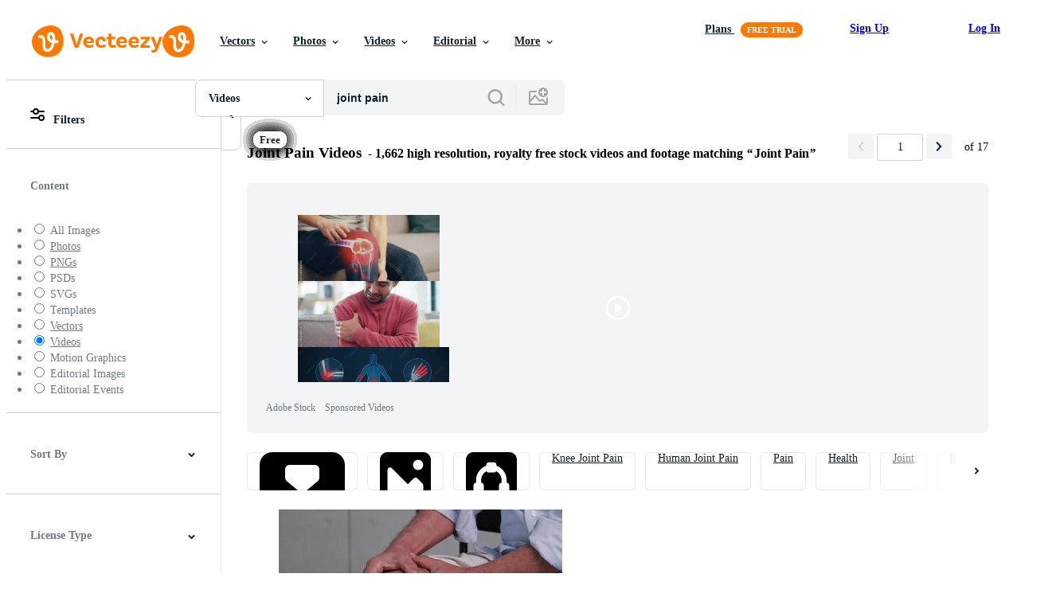

--- FILE ---
content_type: text/html; charset=utf-8
request_url: https://www.vecteezy.com/free-videos/joint-pain
body_size: 122896
content:


<!DOCTYPE html>
<html lang="en"
      xmlns:fb="http://developers.facebook.com/schema/"
      xmlns:og="http://opengraphprotocol.org/schema/">

  <head>
<!-- 1. Preconnects -->
<link rel="preconnect" href="https://accounts.google.com"><link rel="dns-prefetch" href="https://accounts.google.com"><link rel="preconnect" href="https://static.vecteezy.com"><link rel="dns-prefetch" href="https://static.vecteezy.com"><link rel="preconnect" href="https://a.pub.network"><link rel="dns-prefetch" href="https://a.pub.network"><link rel="preconnect" href="https://api.btloader.com"><link rel="dns-prefetch" href="https://api.btloader.com"><link rel="preconnect" href="https://b.pub.network"><link rel="dns-prefetch" href="https://b.pub.network"><link rel="preconnect" href="https://btloader.com"><link rel="dns-prefetch" href="https://btloader.com"><link rel="preconnect" href="https://c.pub.network"><link rel="dns-prefetch" href="https://c.pub.network"><link rel="preconnect" href="https://confiant-integrations.global.ssl.fastly.net"><link rel="dns-prefetch" href="https://confiant-integrations.global.ssl.fastly.net"><link rel="preconnect" href="https://d.pub.network"><link rel="dns-prefetch" href="https://d.pub.network"><link rel="preconnect" href="https://pixel.quantserve.com"><link rel="dns-prefetch" href="https://pixel.quantserve.com"><link rel="preconnect" href="https://rules.quantcount.com"><link rel="dns-prefetch" href="https://rules.quantcount.com"><link rel="preconnect" href="https://secure.quantserve.com"><link rel="dns-prefetch" href="https://secure.quantserve.com"><link rel="preconnect" href="https://p.sa7eer.com"><link rel="dns-prefetch" href="https://p.sa7eer.com"><link rel="preconnect" href="https://g.vecteezy.com"><link rel="dns-prefetch" href="https://g.vecteezy.com"><link rel="preconnect" href="https://a.vecteezy.com"><link rel="dns-prefetch" href="https://a.vecteezy.com">

<script type="text/javascript">
  const openDialog = (dialogId, event) => {
    let dialog = document.getElementById(dialogId);
    const dialogContainer = document.getElementById(
      'template-modal-container',
    );

    if (!dialog) {
      const dialogContent = dialogContainer.content.cloneNode(true);

      dialog = dialogContent.querySelector(
        `#${dialogId}`,
      );

      if (!dialog) {
        throw Error(`No such dialog with id: ${dialogId} exists!`);
      }

      dialogContainer.insertAdjacentElement('afterend', dialog);
    }

    requestAnimationFrame(() => {
      dialog.show();

      if (event?.target) {
        requestAnimationFrame(() => {
          event.target.closest('.is-loading')?.classList.remove('is-loading');
        });
      }
    });

    return dialog
  };

  window.openDialog = openDialog
</script>


<!-- 2. Top meta tags -->
<meta charset="utf-8" />
<meta http-equiv="X-UA-Compatible" content="IE=edge,chrome=1" />
<meta name="viewport" content="width=device-width, initial-scale=1.0, minimum-scale=1.0" />

<meta name="csrf-param" content="authenticity_token" />
<meta name="csrf-token" content="CJy77ScsddARP4LhBiJQih8-DK8Mw78TBZ_ABwAcnhUitfDnv3cuPDgmnaAeAw9tcH5IHwM_AetaCBRz0GUFlA" />
<meta name="csp-nonce" />

<!-- 3. Page title tag -->
<title>Joint Pain Stock Video Footage for Free Download</title>

<!-- 4. LCP Preloads -->
    <link rel="preload" as="image" fetchpriority="high" href="https://static.vecteezy.com/system/resources/thumbnails/012/900/587/small/asian-senior-man-suffering-from-osteoarthritis-free-video.jpg" imagesrcset="https://static.vecteezy.com/system/resources/thumbnails/012/900/587/small/asian-senior-man-suffering-from-osteoarthritis-free-video.jpg 1x, https://static.vecteezy.com/system/resources/thumbnails/012/900/587/small_2x/asian-senior-man-suffering-from-osteoarthritis-free-video.jpg 2x">
  <link rel="preload" as="image" fetchpriority="high" href="https://static.vecteezy.com/system/resources/thumbnails/007/448/464/small/asian-man-holding-injured-knee-during-exercise-standing-on-green-grass-lawn-at-public-park-with-trees-background-joint-ligament-problem-out-door-shot-knee-pain-accident-caution-during-running-video.jpg" imagesrcset="https://static.vecteezy.com/system/resources/thumbnails/007/448/464/small/asian-man-holding-injured-knee-during-exercise-standing-on-green-grass-lawn-at-public-park-with-trees-background-joint-ligament-problem-out-door-shot-knee-pain-accident-caution-during-running-video.jpg 1x, https://static.vecteezy.com/system/resources/thumbnails/007/448/464/small_2x/asian-man-holding-injured-knee-during-exercise-standing-on-green-grass-lawn-at-public-park-with-trees-background-joint-ligament-problem-out-door-shot-knee-pain-accident-caution-during-running-video.jpg 2x">
  <link rel="preload" as="image" fetchpriority="high" href="https://static.vecteezy.com/system/resources/thumbnails/049/961/476/small/leg-bone-in-the-transparent-human-body-3d-rendering-video.jpg" imagesrcset="https://static.vecteezy.com/system/resources/thumbnails/049/961/476/small/leg-bone-in-the-transparent-human-body-3d-rendering-video.jpg 1x, https://static.vecteezy.com/system/resources/thumbnails/049/961/476/small_2x/leg-bone-in-the-transparent-human-body-3d-rendering-video.jpg 2x">
  <link rel="preload" as="image" fetchpriority="high" href="https://static.vecteezy.com/system/resources/thumbnails/057/515/809/small/elderly-woman-experiencing-knee-or-joint-pain-while-sitting-video.jpg" imagesrcset="https://static.vecteezy.com/system/resources/thumbnails/057/515/809/small/elderly-woman-experiencing-knee-or-joint-pain-while-sitting-video.jpg 1x, https://static.vecteezy.com/system/resources/thumbnails/057/515/809/small_2x/elderly-woman-experiencing-knee-or-joint-pain-while-sitting-video.jpg 2x">
  <link rel="preload" as="image" fetchpriority="high" href="https://static.vecteezy.com/system/resources/thumbnails/007/446/148/small/asian-tan-skin-male-having-painful-knee-injury-during-jogging-exercise-inside-the-park-with-trees-on-the-background-body-condition-knee-pain-joint-ligament-problem-out-door-exercise-knee-ache-video.jpg" imagesrcset="https://static.vecteezy.com/system/resources/thumbnails/007/446/148/small/asian-tan-skin-male-having-painful-knee-injury-during-jogging-exercise-inside-the-park-with-trees-on-the-background-body-condition-knee-pain-joint-ligament-problem-out-door-exercise-knee-ache-video.jpg 1x, https://static.vecteezy.com/system/resources/thumbnails/007/446/148/small_2x/asian-tan-skin-male-having-painful-knee-injury-during-jogging-exercise-inside-the-park-with-trees-on-the-background-body-condition-knee-pain-joint-ligament-problem-out-door-exercise-knee-ache-video.jpg 2x">
  <link rel="preload" as="image" fetchpriority="high" href="https://static.vecteezy.com/system/resources/thumbnails/069/832/759/small/knee-joint-pain-and-inflammation-4k-shot-free-video.jpg" imagesrcset="https://static.vecteezy.com/system/resources/thumbnails/069/832/759/small/knee-joint-pain-and-inflammation-4k-shot-free-video.jpg 1x, https://static.vecteezy.com/system/resources/thumbnails/069/832/759/small_2x/knee-joint-pain-and-inflammation-4k-shot-free-video.jpg 2x">
  <link rel="preload" as="image" fetchpriority="high" href="https://static.vecteezy.com/system/resources/thumbnails/023/850/859/small/doctor-or-physiotherapist-working-examining-treating-injured-arm-of-athlete-male-patient-stretching-and-exercise-doing-the-rehabilitation-therapy-pain-in-clinic-free-video.jpg" imagesrcset="https://static.vecteezy.com/system/resources/thumbnails/023/850/859/small/doctor-or-physiotherapist-working-examining-treating-injured-arm-of-athlete-male-patient-stretching-and-exercise-doing-the-rehabilitation-therapy-pain-in-clinic-free-video.jpg 1x, https://static.vecteezy.com/system/resources/thumbnails/023/850/859/small_2x/doctor-or-physiotherapist-working-examining-treating-injured-arm-of-athlete-male-patient-stretching-and-exercise-doing-the-rehabilitation-therapy-pain-in-clinic-free-video.jpg 2x">
  <link rel="preload" as="image" fetchpriority="high" href="https://static.vecteezy.com/system/resources/thumbnails/051/288/594/small/leg-bone-in-the-transparent-human-body-3d-rendering-video.jpg" imagesrcset="https://static.vecteezy.com/system/resources/thumbnails/051/288/594/small/leg-bone-in-the-transparent-human-body-3d-rendering-video.jpg 1x, https://static.vecteezy.com/system/resources/thumbnails/051/288/594/small_2x/leg-bone-in-the-transparent-human-body-3d-rendering-video.jpg 2x">
  <link rel="preload" as="image" fetchpriority="high" href="https://static.vecteezy.com/system/resources/thumbnails/027/756/709/small/heal-leg-bones-and-knees-3d-rendering-video.jpg" imagesrcset="https://static.vecteezy.com/system/resources/thumbnails/027/756/709/small/heal-leg-bones-and-knees-3d-rendering-video.jpg 1x, https://static.vecteezy.com/system/resources/thumbnails/027/756/709/small_2x/heal-leg-bones-and-knees-3d-rendering-video.jpg 2x">
  <link rel="preload" as="image" fetchpriority="high" href="https://static.vecteezy.com/system/resources/thumbnails/060/242/698/small/human-kneecap-model-arthrophlogosis-joint-swelling-joint-pain-biological-and-medical-concepts-3d-rendering-video.jpg" imagesrcset="https://static.vecteezy.com/system/resources/thumbnails/060/242/698/small/human-kneecap-model-arthrophlogosis-joint-swelling-joint-pain-biological-and-medical-concepts-3d-rendering-video.jpg 1x, https://static.vecteezy.com/system/resources/thumbnails/060/242/698/small_2x/human-kneecap-model-arthrophlogosis-joint-swelling-joint-pain-biological-and-medical-concepts-3d-rendering-video.jpg 2x">
  <link rel="preload" as="image" fetchpriority="high" href="https://static.vecteezy.com/system/resources/thumbnails/016/088/048/small/close-up-on-man-suffering-knee-joint-pain-video.jpg" imagesrcset="https://static.vecteezy.com/system/resources/thumbnails/016/088/048/small/close-up-on-man-suffering-knee-joint-pain-video.jpg 1x, https://static.vecteezy.com/system/resources/thumbnails/016/088/048/small_2x/close-up-on-man-suffering-knee-joint-pain-video.jpg 2x">
  <link rel="preload" as="image" fetchpriority="high" href="https://static.vecteezy.com/system/resources/thumbnails/012/900/595/small/asian-old-man-back-pain-after-lifting-heavy-object-free-video.jpg" imagesrcset="https://static.vecteezy.com/system/resources/thumbnails/012/900/595/small/asian-old-man-back-pain-after-lifting-heavy-object-free-video.jpg 1x, https://static.vecteezy.com/system/resources/thumbnails/012/900/595/small_2x/asian-old-man-back-pain-after-lifting-heavy-object-free-video.jpg 2x">
  <link rel="preload" as="image" fetchpriority="high" href="https://static.vecteezy.com/system/resources/thumbnails/032/544/326/small/close-up-on-man-suffering-knee-joint-pain-free-video.jpg" imagesrcset="https://static.vecteezy.com/system/resources/thumbnails/032/544/326/small/close-up-on-man-suffering-knee-joint-pain-free-video.jpg 1x, https://static.vecteezy.com/system/resources/thumbnails/032/544/326/small_2x/close-up-on-man-suffering-knee-joint-pain-free-video.jpg 2x">
  <link rel="preload" as="image" fetchpriority="high" href="https://static.vecteezy.com/system/resources/thumbnails/021/624/495/small/joint-pain-get-injured-man-in-pain-and-rubbing-and-gently-moving-his-aching-leg-video.jpg" imagesrcset="https://static.vecteezy.com/system/resources/thumbnails/021/624/495/small/joint-pain-get-injured-man-in-pain-and-rubbing-and-gently-moving-his-aching-leg-video.jpg 1x, https://static.vecteezy.com/system/resources/thumbnails/021/624/495/small_2x/joint-pain-get-injured-man-in-pain-and-rubbing-and-gently-moving-his-aching-leg-video.jpg 2x">
  <link rel="preload" as="image" fetchpriority="high" href="https://static.vecteezy.com/system/resources/thumbnails/033/547/808/small/the-young-woman-is-suffering-from-joint-pain-video.jpg" imagesrcset="https://static.vecteezy.com/system/resources/thumbnails/033/547/808/small/the-young-woman-is-suffering-from-joint-pain-video.jpg 1x, https://static.vecteezy.com/system/resources/thumbnails/033/547/808/small_2x/the-young-woman-is-suffering-from-joint-pain-video.jpg 2x">
  <link rel="preload" as="image" fetchpriority="high" href="https://static.vecteezy.com/system/resources/thumbnails/042/955/006/small/the-man-is-suffering-from-joint-pain-video.jpg" imagesrcset="https://static.vecteezy.com/system/resources/thumbnails/042/955/006/small/the-man-is-suffering-from-joint-pain-video.jpg 1x, https://static.vecteezy.com/system/resources/thumbnails/042/955/006/small_2x/the-man-is-suffering-from-joint-pain-video.jpg 2x">
  <link rel="preload" as="image" fetchpriority="high" href="https://static.vecteezy.com/system/resources/thumbnails/007/443/282/small/young-woman-having-elbow-injury-muscle-joints-pain-female-wear-sport-clothing-hurting-herself-during-work-out-sport-injury-treatment-light-skin-model-massage-on-elbow-unexpected-accident-video.jpg" imagesrcset="https://static.vecteezy.com/system/resources/thumbnails/007/443/282/small/young-woman-having-elbow-injury-muscle-joints-pain-female-wear-sport-clothing-hurting-herself-during-work-out-sport-injury-treatment-light-skin-model-massage-on-elbow-unexpected-accident-video.jpg 1x, https://static.vecteezy.com/system/resources/thumbnails/007/443/282/small_2x/young-woman-having-elbow-injury-muscle-joints-pain-female-wear-sport-clothing-hurting-herself-during-work-out-sport-injury-treatment-light-skin-model-massage-on-elbow-unexpected-accident-video.jpg 2x">
  <link rel="preload" as="image" fetchpriority="high" href="https://static.vecteezy.com/system/resources/thumbnails/072/177/299/small/[base64].jpg" imagesrcset="https://static.vecteezy.com/system/resources/thumbnails/072/177/299/small/[base64].jpg 1x, https://static.vecteezy.com/system/resources/thumbnails/072/177/299/small_2x/[base64].jpg 2x">
  <link rel="preload" as="image" fetchpriority="high" href="https://static.vecteezy.com/system/resources/thumbnails/026/748/530/small/close-up-hand-of-asian-man-he-massages-wrist-hurts-using-laptop-for-long-period-of-time-free-video.jpg" imagesrcset="https://static.vecteezy.com/system/resources/thumbnails/026/748/530/small/close-up-hand-of-asian-man-he-massages-wrist-hurts-using-laptop-for-long-period-of-time-free-video.jpg 1x, https://static.vecteezy.com/system/resources/thumbnails/026/748/530/small_2x/close-up-hand-of-asian-man-he-massages-wrist-hurts-using-laptop-for-long-period-of-time-free-video.jpg 2x">
  <link rel="preload" as="image" fetchpriority="high" href="https://static.vecteezy.com/system/resources/thumbnails/070/295/009/small/shoulder-joint-pain-medical-animation-free-video.jpg" imagesrcset="https://static.vecteezy.com/system/resources/thumbnails/070/295/009/small/shoulder-joint-pain-medical-animation-free-video.jpg 1x, https://static.vecteezy.com/system/resources/thumbnails/070/295/009/small_2x/shoulder-joint-pain-medical-animation-free-video.jpg 2x">



<!-- 5. Critical Dev Scripts -->
<script type="text/javascript">
function __toCdnUrl(filename, viteDir) {
  var cdnUrl = "https://static.vecteezy.com";
  return `${cdnUrl}/${viteDir}/${filename}`
};

window.__toCdnUrl = __toCdnUrl;
</script>







<!-- 6. Critical Styles -->
<style class="eezy-critical-style" id='tailwind-styles'>
    @layer properties{@supports (((-webkit-hyphens:none)) and (not (margin-trim:inline))) or ((-moz-orient:inline) and (not (color:rgb(from red r g b)))){*,::backdrop,:after,:before{--tw-translate-x:0;--tw-translate-y:0;--tw-translate-z:0;--tw-rotate-x:initial;--tw-rotate-y:initial;--tw-rotate-z:initial;--tw-skew-x:initial;--tw-skew-y:initial;--tw-space-y-reverse:0;--tw-border-style:solid;--tw-leading:initial;--tw-font-weight:initial;--tw-shadow:0 0 #0000;--tw-shadow-color:initial;--tw-shadow-alpha:100%;--tw-inset-shadow:0 0 #0000;--tw-inset-shadow-color:initial;--tw-inset-shadow-alpha:100%;--tw-ring-color:initial;--tw-ring-shadow:0 0 #0000;--tw-inset-ring-color:initial;--tw-inset-ring-shadow:0 0 #0000;--tw-ring-inset:initial;--tw-ring-offset-width:0px;--tw-ring-offset-color:#fff;--tw-ring-offset-shadow:0 0 #0000;--tw-outline-style:solid;--tw-blur:initial;--tw-brightness:initial;--tw-contrast:initial;--tw-grayscale:initial;--tw-hue-rotate:initial;--tw-invert:initial;--tw-opacity:initial;--tw-saturate:initial;--tw-sepia:initial;--tw-drop-shadow:initial;--tw-drop-shadow-color:initial;--tw-drop-shadow-alpha:100%;--tw-drop-shadow-size:initial;--tw-ease:initial}}}@layer theme{:host,:root{--font-sans:ui-sans-serif,system-ui,-apple-system,Segoe UI,Roboto,Ubuntu,Cantarell,Noto Sans,sans-serif,"Apple Color Emoji","Segoe UI Emoji","Segoe UI Symbol","Noto Color Emoji";--font-mono:ui-monospace,SFMono-Regular,Menlo,Monaco,Consolas,"Liberation Mono","Courier New",monospace;--color-red-600:#fa9292;--color-red-900:#f75b5b;--color-orange-200:#ffe4cc;--color-orange-400:#ffc999;--color-orange-900:#ff861a;--color-yellow-900:#ffcb47;--color-green-500:#a9e2a4;--color-green-900:#64cb5b;--color-blue-900:oklch(37.9% .146 265.522);--color-purple-900:#9c63ee;--color-slate-400:oklch(70.4% .04 256.788);--color-slate-500:oklch(55.4% .046 257.417);--color-slate-700:oklch(37.2% .044 257.287);--color-slate-800:oklch(27.9% .041 260.031);--color-slate-900:oklch(20.8% .042 265.755);--color-gray-50:#f3f4f5;--color-gray-100:#e6e9ea;--color-gray-200:#cfd3d6;--color-gray-500:#869198;--color-gray-600:#6e7b84;--color-gray-700:#576570;--color-gray-900:#273947;--color-black:#000;--color-white:#fff;--spacing:8px;--text-xs:.75rem;--text-xs--line-height:1.33333;--text-sm:.875rem;--text-sm--line-height:1.42857;--text-base:1rem;--text-base--line-height:1.5;--text-lg:1.125rem;--text-lg--line-height:1.55556;--text-xl:1.25rem;--text-xl--line-height:1.4;--font-weight-medium:500;--font-weight-semibold:600;--font-weight-bold:700;--radius-sm:.25rem;--radius-md:.375rem;--radius-lg:.5rem;--radius-xl:.75rem;--radius-2xl:1rem;--ease-out:cubic-bezier(0,0,.2,1);--default-transition-duration:.15s;--default-transition-timing-function:cubic-bezier(.4,0,.2,1);--default-font-family:var(--font-sans);--default-mono-font-family:var(--font-mono);--spacing-tiny:4px;--spacing-small:12px;--color-grey-50:#f3f4f5;--color-grey-100:#e6e9ea;--color-grey-200:#cfd3d6;--color-grey-300:#b6bdc1;--color-grey-600:#6e7b84;--color-grey-700:#576570;--color-grey-800:#3e4f5b;--color-grey-900:#273947;--color-pro:#fb00ff}}@layer base{*,::backdrop,:after,:before{border:0 solid;box-sizing:border-box;margin:0;padding:0}::file-selector-button{border:0 solid;box-sizing:border-box;margin:0;padding:0}:host,html{-webkit-text-size-adjust:100%;font-family:var(--default-font-family,ui-sans-serif,system-ui,-apple-system,Segoe UI,Roboto,Ubuntu,Cantarell,Noto Sans,sans-serif,"Apple Color Emoji","Segoe UI Emoji","Segoe UI Symbol","Noto Color Emoji");font-feature-settings:var(--default-font-feature-settings,normal);font-variation-settings:var(--default-font-variation-settings,normal);line-height:1.5;-moz-tab-size:4;tab-size:4;-webkit-tap-highlight-color:transparent}hr{border-top-width:1px;color:inherit;height:0}abbr:where([title]){-webkit-text-decoration:underline dotted;text-decoration:underline dotted}h1,h2,h3,h4,h5,h6{font-size:inherit;font-weight:inherit}a{color:inherit;-webkit-text-decoration:inherit;text-decoration:inherit}b,strong{font-weight:bolder}code,kbd,pre,samp{font-family:var(--default-mono-font-family,ui-monospace,SFMono-Regular,Menlo,Monaco,Consolas,"Liberation Mono","Courier New",monospace);font-feature-settings:var(--default-mono-font-feature-settings,normal);font-size:1em;font-variation-settings:var(--default-mono-font-variation-settings,normal)}small{font-size:80%}sub,sup{font-size:75%;line-height:0;position:relative;vertical-align:initial}sub{bottom:-.25em}sup{top:-.5em}table{border-collapse:collapse;border-color:inherit;text-indent:0}:-moz-focusring{outline:auto}progress{vertical-align:initial}summary{display:list-item}menu,ol,ul{list-style:none}audio,canvas,embed,iframe,img,object,svg,video{display:block;vertical-align:middle}img,video{height:auto;max-width:100%}button,input,optgroup,select,textarea{background-color:#0000;border-radius:0;color:inherit;font:inherit;font-feature-settings:inherit;font-variation-settings:inherit;letter-spacing:inherit;opacity:1}::file-selector-button{background-color:#0000;border-radius:0;color:inherit;font:inherit;font-feature-settings:inherit;font-variation-settings:inherit;letter-spacing:inherit;opacity:1}:where(select:is([multiple],[size])) optgroup{font-weight:bolder}[dir=ltr] :where(select:is([multiple],[size])) optgroup option{padding-left:20px}[dir=rtl] :where(select:is([multiple],[size])) optgroup option{padding-right:20px}[dir=ltr] ::file-selector-button{margin-right:4px}[dir=rtl] ::file-selector-button{margin-left:4px}:-ms-placeholder-shown{opacity:1}::placeholder{opacity:1}@supports (not ((-webkit-appearance:-apple-pay-button))) or (contain-intrinsic-size:1px){:-ms-placeholder-shown{color:currentColor}@supports (color:color-mix(in lab,red,red)){:-ms-placeholder-shown{color:color-mix(in oklab,currentcolor 50%,#0000)}}::placeholder{color:currentColor}@supports (color:color-mix(in lab,red,red)){::placeholder{color:color-mix(in oklab,currentcolor 50%,#0000)}}}textarea{resize:vertical}::-webkit-search-decoration{-webkit-appearance:none}::-webkit-date-and-time-value{min-height:1lh;text-align:inherit}::-webkit-datetime-edit{display:inline-flex}::-webkit-datetime-edit-fields-wrapper{padding:0}::-webkit-datetime-edit{padding-bottom:0;padding-top:0}::-webkit-datetime-edit-year-field{padding-bottom:0;padding-top:0}::-webkit-datetime-edit-month-field{padding-bottom:0;padding-top:0}::-webkit-datetime-edit-day-field{padding-bottom:0;padding-top:0}::-webkit-datetime-edit-hour-field{padding-bottom:0;padding-top:0}::-webkit-datetime-edit-minute-field{padding-bottom:0;padding-top:0}::-webkit-datetime-edit-second-field{padding-bottom:0;padding-top:0}::-webkit-datetime-edit-millisecond-field{padding-bottom:0;padding-top:0}::-webkit-datetime-edit-meridiem-field{padding-bottom:0;padding-top:0}::-webkit-calendar-picker-indicator{line-height:1}:-moz-ui-invalid{box-shadow:none}button,input:where([type=button],[type=reset],[type=submit]){-webkit-appearance:button;-moz-appearance:button;appearance:button}::file-selector-button{-webkit-appearance:button;-moz-appearance:button;appearance:button}::-webkit-inner-spin-button{height:auto}::-webkit-outer-spin-button{height:auto}[hidden]:where(:not([hidden=until-found])){display:none!important}}@layer components;@layer utilities{.\@container{container-type:inline-size}.pointer-events-none{pointer-events:none}.collapse{visibility:collapse}.invisible{visibility:hidden}.visible{visibility:visible}.sr-only{clip:rect(0,0,0,0);border-width:0;height:1px;margin:-1px;overflow:hidden;padding:0;position:absolute;white-space:nowrap;width:1px}.absolute{position:absolute}.fixed{position:fixed}.relative{position:relative}.static{position:static}.sticky{position:sticky}.inset-0{inset:calc(var(--spacing)*0)}.top-0{top:calc(var(--spacing)*0)}.top-1\/2{top:50%}.top-\[unset\]{top:unset}.right-0{right:calc(var(--spacing)*0)}.right-\[-11px\]{right:-11px}.bottom-0{bottom:calc(var(--spacing)*0)}.left-1\/2{left:50%}.left-\[unset\]{left:unset}.isolate{isolation:isolate}.z-1{z-index:1}.z-2{z-index:2}.z-9{z-index:9}.z-99{z-index:99}.col-1{grid-column:1}.col-2{grid-column:2}.col-3{grid-column:3}.col-4{grid-column:4}.float-right{float:right}.container{width:100%}@media (min-width:480px){.container{max-width:480px}}@media (min-width:635px){.container{max-width:635px}}@media (min-width:800px){.container{max-width:800px}}@media (min-width:1000px){.container{max-width:1000px}}@media (min-width:1400px){.container{max-width:1400px}}.m-0{margin:calc(var(--spacing)*0)}.mx-auto{margin-inline:auto}.mt-1{margin-top:calc(var(--spacing)*1)}.mt-2{margin-top:calc(var(--spacing)*2)}.mt-4{margin-top:calc(var(--spacing)*4)}.mt-6{margin-top:calc(var(--spacing)*6)}.mt-auto{margin-top:auto}.mt-px{margin-top:1px}.mr-auto{margin-right:auto}.-mb-px{margin-bottom:-1px}.mb-2{margin-bottom:calc(var(--spacing)*2)}.mb-3{margin-bottom:calc(var(--spacing)*3)}.mb-4{margin-bottom:calc(var(--spacing)*4)}.ml-1{margin-left:calc(var(--spacing)*1)}.ml-2{margin-left:calc(var(--spacing)*2)}.ml-3{margin-left:calc(var(--spacing)*3)}.ml-auto{margin-left:auto}.block{display:block}.contents{display:contents}.flex{display:flex}.grid{display:grid}.hidden{display:none}.inline{display:inline}.inline-block{display:inline-block}.list-item{display:list-item}.table{display:table}.table-caption{display:table-caption}.table-cell{display:table-cell}.table-row{display:table-row}.aspect-square{aspect-ratio:1}.size-1{height:calc(var(--spacing)*1);width:calc(var(--spacing)*1)}.size-2{height:calc(var(--spacing)*2);width:calc(var(--spacing)*2)}.size-3{height:calc(var(--spacing)*3);width:calc(var(--spacing)*3)}.size-4{height:calc(var(--spacing)*4);width:calc(var(--spacing)*4)}.size-50{height:calc(var(--spacing)*50);width:calc(var(--spacing)*50)}.size-small{height:var(--spacing-small);width:var(--spacing-small)}.size-tiny{height:var(--spacing-tiny);width:var(--spacing-tiny)}.h-1{height:calc(var(--spacing)*1)}.h-1\.5{height:calc(var(--spacing)*1.5)}.h-2{height:calc(var(--spacing)*2)}.h-2\.5{height:calc(var(--spacing)*2.5)}.h-4\!{height:calc(var(--spacing)*4)!important}.h-7{height:calc(var(--spacing)*7)}.h-23{height:calc(var(--spacing)*23)}.h-\[10px\]{height:10px}.h-\[10px\]\!{height:10px!important}.h-\[19px\]{height:19px}.h-\[40px\]{height:40px}.h-dvh{height:100dvh}.h-full{height:100%}.h-screen{height:100vh}.max-h-\[560px\]{max-height:560px}.max-h-none{max-height:none}.w-1\.5{width:calc(var(--spacing)*1.5)}.w-2{width:calc(var(--spacing)*2)}.w-2\.5{width:calc(var(--spacing)*2.5)}.w-4\!{width:calc(var(--spacing)*4)!important}.w-7{width:calc(var(--spacing)*7)}.w-8{width:calc(var(--spacing)*8)}.w-10{width:calc(var(--spacing)*10)}.w-20{width:calc(var(--spacing)*20)}.w-50{width:calc(var(--spacing)*50)}.w-56{width:calc(var(--spacing)*56)}.w-58{width:calc(var(--spacing)*58)}.w-100{width:calc(var(--spacing)*100)}.w-\[3px\]{width:3px}.w-\[10px\]{width:10px}.w-\[10px\]\!{width:10px!important}.w-\[19px\]{width:19px}.w-\[40px\]{width:40px}.w-\[400px\]{width:400px}.w-\[600px\]{width:600px}.w-auto{width:auto}.w-full{width:100%}.w-screen{width:100vw}.max-w-23{max-width:calc(var(--spacing)*23)}.max-w-44{max-width:calc(var(--spacing)*44)}.max-w-56{max-width:calc(var(--spacing)*56)}.max-w-70{max-width:calc(var(--spacing)*70)}.max-w-\[200px\]{max-width:200px}.max-w-\[1614px\]{max-width:1614px}.max-w-full{max-width:100%}.flex-1{flex:1}.flex-shrink-0{flex-shrink:0}.shrink{flex-shrink:1}.shrink-0{flex-shrink:0}.flex-grow-0{flex-grow:0}.grow{flex-grow:1}.basis-12{flex-basis:calc(var(--spacing)*12)}.basis-25{flex-basis:calc(var(--spacing)*25)}.border-collapse{border-collapse:collapse}.-translate-x-1\/2{--tw-translate-x:-50%;translate:var(--tw-translate-x)var(--tw-translate-y)}.-translate-y-1\/2{--tw-translate-y:-50%;translate:var(--tw-translate-x)var(--tw-translate-y)}.rotate-180{rotate:180deg}.transform{transform:var(--tw-rotate-x,)var(--tw-rotate-y,)var(--tw-rotate-z,)var(--tw-skew-x,)var(--tw-skew-y,)}.cursor-col-resize{cursor:col-resize}.cursor-default{cursor:default}.cursor-pointer{cursor:pointer}.resize{resize:both}.list-disc{list-style-type:disc}.grid-cols-2{grid-template-columns:repeat(2,minmax(0,1fr))}.flex-col{flex-direction:column}.flex-wrap{flex-wrap:wrap}.items-center{align-items:center}.items-end{align-items:flex-end}.justify-between{justify-content:space-between}.justify-center{justify-content:center}.justify-end{justify-content:flex-end}.gap-1{gap:calc(var(--spacing)*1)}.gap-2{gap:calc(var(--spacing)*2)}.gap-3{gap:calc(var(--spacing)*3)}.gap-4{gap:calc(var(--spacing)*4)}.gap-5{gap:calc(var(--spacing)*5)}.gap-6{gap:calc(var(--spacing)*6)}.gap-7{gap:calc(var(--spacing)*7)}.gap-8{gap:calc(var(--spacing)*8)}.gap-small{gap:var(--spacing-small)}.gap-tiny{gap:var(--spacing-tiny)}:where(.space-y-1>:not(:last-child)){--tw-space-y-reverse:0;margin-block-end:calc(var(--spacing)*1*(1 - var(--tw-space-y-reverse)));margin-block-start:calc(var(--spacing)*1*var(--tw-space-y-reverse))}.self-center{align-self:center}.self-start{align-self:flex-start}.truncate{overflow:hidden;text-overflow:ellipsis;white-space:nowrap}.overflow-hidden{overflow:hidden}.overflow-visible{overflow:visible}.overflow-x-hidden{overflow-x:hidden}.rounded{border-radius:.25rem}.rounded-2xl{border-radius:var(--radius-2xl)}.rounded-full{border-radius:3.40282e+38px}.rounded-lg{border-radius:var(--radius-lg)}.rounded-md{border-radius:var(--radius-md)}.rounded-sm{border-radius:var(--radius-sm)}.rounded-xl{border-radius:var(--radius-xl)}.border{border-style:var(--tw-border-style);border-width:1px}.border-r-1{border-right-style:var(--tw-border-style);border-right-width:1px}.border-b,.border-b-1{border-bottom-style:var(--tw-border-style);border-bottom-width:1px}.border-b-2{border-bottom-style:var(--tw-border-style);border-bottom-width:2px}.border-gray-200{border-color:var(--color-gray-200)}.border-grey-100{border-color:var(--color-grey-100)}.border-grey-700{border-color:var(--color-grey-700)}.border-grey-800{border-color:var(--color-grey-800)}.border-orange-900{border-color:var(--color-orange-900)}.border-transparent{border-color:#0000}.bg-gray-50{background-color:var(--color-gray-50)}.bg-gray-100{background-color:var(--color-gray-100)}.bg-green-500{background-color:var(--color-green-500)}.bg-green-900{background-color:var(--color-green-900)}.bg-grey-50{background-color:var(--color-grey-50)}.bg-grey-700{background-color:var(--color-grey-700)}.bg-grey-800{background-color:var(--color-grey-800)}.bg-grey-900{background-color:var(--color-grey-900)}.bg-orange-900{background-color:var(--color-orange-900)}.bg-pro{background-color:var(--color-pro)}.bg-purple-900{background-color:var(--color-purple-900)}.bg-red-900{background-color:var(--color-red-900)}.bg-white{background-color:var(--color-white)}.bg-yellow-900{background-color:var(--color-yellow-900)}.bg-clip-text{-webkit-background-clip:text;background-clip:text}.fill-current{fill:currentColor}.fill-gray-600\!{fill:var(--color-gray-600)!important}.fill-grey-300{fill:var(--color-grey-300)}.fill-white{fill:var(--color-white)}.object-cover{object-fit:cover}.p-1{padding:calc(var(--spacing)*1)}.p-2{padding:calc(var(--spacing)*2)}.p-3{padding:calc(var(--spacing)*3)}.p-4{padding:calc(var(--spacing)*4)}.p-5{padding:calc(var(--spacing)*5)}.p-6{padding:calc(var(--spacing)*6)}.p-8{padding:calc(var(--spacing)*8)}.p-10{padding:calc(var(--spacing)*10)}.px-1{padding-inline:calc(var(--spacing)*1)}.px-2{padding-inline:calc(var(--spacing)*2)}.px-4{padding-inline:calc(var(--spacing)*4)}.px-5{padding-inline:calc(var(--spacing)*5)}.pt-0{padding-top:calc(var(--spacing)*0)}.pt-2{padding-top:calc(var(--spacing)*2)}.pt-3{padding-top:calc(var(--spacing)*3)}.pr-3{padding-right:calc(var(--spacing)*3)}.pb-0{padding-bottom:calc(var(--spacing)*0)}.pb-2{padding-bottom:calc(var(--spacing)*2)}.pb-3{padding-bottom:calc(var(--spacing)*3)}.pb-5{padding-bottom:calc(var(--spacing)*5)}.pl-2{padding-left:calc(var(--spacing)*2)}.pl-3{padding-left:calc(var(--spacing)*3)}.text-center{text-align:center}.text-left{text-align:left}.text-right{text-align:right}.indent-\[100\%\]{text-indent:100%}.text-base{font-size:var(--text-base);line-height:var(--tw-leading,var(--text-base--line-height))}.text-lg{font-size:var(--text-lg);line-height:var(--tw-leading,var(--text-lg--line-height))}.text-sm{font-size:var(--text-sm);line-height:var(--tw-leading,var(--text-sm--line-height))}.text-xl{font-size:var(--text-xl);line-height:var(--tw-leading,var(--text-xl--line-height))}.text-xs{font-size:var(--text-xs);line-height:var(--tw-leading,var(--text-xs--line-height))}.leading-\[1\.1em\]{--tw-leading:1.1em;line-height:1.1em}.font-bold{--tw-font-weight:var(--font-weight-bold);font-weight:var(--font-weight-bold)}.font-medium{--tw-font-weight:var(--font-weight-medium);font-weight:var(--font-weight-medium)}.font-semibold{--tw-font-weight:var(--font-weight-semibold);font-weight:var(--font-weight-semibold)}.break-all{word-break:break-all}.whitespace-nowrap{white-space:nowrap}.text-black{color:var(--color-black)}.text-gray-500{color:var(--color-gray-500)}.text-gray-900{color:var(--color-gray-900)}.text-grey-100{color:var(--color-grey-100)}.text-grey-200{color:var(--color-grey-200)}.text-red-600{color:var(--color-red-600)}.text-red-900{color:var(--color-red-900)}.text-slate-400{color:var(--color-slate-400)}.text-slate-500{color:var(--color-slate-500)}.text-slate-700{color:var(--color-slate-700)}.text-slate-800{color:var(--color-slate-800)}.text-slate-900{color:var(--color-slate-900)}.text-white{color:var(--color-white)}.capitalize{text-transform:capitalize}.lowercase{text-transform:lowercase}.uppercase{text-transform:uppercase}.italic{font-style:italic}.line-through{text-decoration-line:line-through}.no-underline{text-decoration-line:none}.overline{text-decoration-line:overline}.underline{text-decoration-line:underline}.opacity-40{opacity:.4}.shadow{--tw-shadow:0 1px 3px 0 var(--tw-shadow-color,#0000001a),0 1px 2px -1px var(--tw-shadow-color,#0000001a);box-shadow:var(--tw-inset-shadow),var(--tw-inset-ring-shadow),var(--tw-ring-offset-shadow),var(--tw-ring-shadow),var(--tw-shadow)}.ring{--tw-ring-shadow:var(--tw-ring-inset,)0 0 0 calc(1px + var(--tw-ring-offset-width))var(--tw-ring-color,currentcolor);box-shadow:var(--tw-inset-shadow),var(--tw-inset-ring-shadow),var(--tw-ring-offset-shadow),var(--tw-ring-shadow),var(--tw-shadow)}.outline{outline-style:var(--tw-outline-style);outline-width:1px}.blur{--tw-blur:blur(8px);filter:var(--tw-blur,)var(--tw-brightness,)var(--tw-contrast,)var(--tw-grayscale,)var(--tw-hue-rotate,)var(--tw-invert,)var(--tw-saturate,)var(--tw-sepia,)var(--tw-drop-shadow,)}.drop-shadow{--tw-drop-shadow-size:drop-shadow(0 1px 2px var(--tw-drop-shadow-color,#0000001a))drop-shadow(0 1px 1px var(--tw-drop-shadow-color,#0000000f));--tw-drop-shadow:drop-shadow(0 1px 2px #0000001a)drop-shadow(0 1px 1px #0000000f);filter:var(--tw-blur,)var(--tw-brightness,)var(--tw-contrast,)var(--tw-grayscale,)var(--tw-hue-rotate,)var(--tw-invert,)var(--tw-saturate,)var(--tw-sepia,)var(--tw-drop-shadow,)}.grayscale{--tw-grayscale:grayscale(100%);filter:var(--tw-blur,)var(--tw-brightness,)var(--tw-contrast,)var(--tw-grayscale,)var(--tw-hue-rotate,)var(--tw-invert,)var(--tw-saturate,)var(--tw-sepia,)var(--tw-drop-shadow,)}.invert{--tw-invert:invert(100%);filter:var(--tw-blur,)var(--tw-brightness,)var(--tw-contrast,)var(--tw-grayscale,)var(--tw-hue-rotate,)var(--tw-invert,)var(--tw-saturate,)var(--tw-sepia,)var(--tw-drop-shadow,)}.filter{filter:var(--tw-blur,)var(--tw-brightness,)var(--tw-contrast,)var(--tw-grayscale,)var(--tw-hue-rotate,)var(--tw-invert,)var(--tw-saturate,)var(--tw-sepia,)var(--tw-drop-shadow,)}.transition{transition-duration:var(--tw-duration,var(--default-transition-duration));transition-property:color,background-color,border-color,outline-color,text-decoration-color,fill,stroke,--tw-gradient-from,--tw-gradient-via,--tw-gradient-to,opacity,box-shadow,transform,translate,scale,rotate,filter,-webkit-backdrop-filter,backdrop-filter,display,visibility,content-visibility,overlay,pointer-events;transition-timing-function:var(--tw-ease,var(--default-transition-timing-function))}.ease-out{--tw-ease:var(--ease-out);transition-timing-function:var(--ease-out)}.select-all{-webkit-user-select:all;user-select:all}.select-none{-webkit-user-select:none;user-select:none}@media (hover:hover){.group-hover\:fill-grey-600:is(:where(.group):hover *){fill:var(--color-grey-600)}.group-hover\:fill-grey-900\!:is(:where(.group):hover *){fill:var(--color-grey-900)!important}}.group-active\:fill-grey-900:is(:where(.group):active *){fill:var(--color-grey-900)}.placeholder\:text-slate-400::placeholder{color:var(--color-slate-400)}@media (hover:hover){.hover\:bg-gray-100:hover{background-color:var(--color-gray-100)}.hover\:bg-orange-900:hover{background-color:var(--color-orange-900)}.hover\:text-gray-700:hover{color:var(--color-gray-700)}.hover\:text-slate-500:hover{color:var(--color-slate-500)}.hover\:opacity-80:hover{opacity:.8}}.focus\:border-orange-400:focus{border-color:var(--color-orange-400)}.focus\:ring-2:focus{--tw-ring-shadow:var(--tw-ring-inset,)0 0 0 calc(2px + var(--tw-ring-offset-width))var(--tw-ring-color,currentcolor);box-shadow:var(--tw-inset-shadow),var(--tw-inset-ring-shadow),var(--tw-ring-offset-shadow),var(--tw-ring-shadow),var(--tw-shadow)}.focus\:ring-orange-200:focus{--tw-ring-color:var(--color-orange-200)}.focus\:ring-orange-400:focus{--tw-ring-color:var(--color-orange-400)}.focus\:outline-none:focus{--tw-outline-style:none;outline-style:none}.disabled\:cursor-not-allowed:disabled{cursor:not-allowed}.disabled\:opacity-60:disabled{opacity:.6}@media (min-width:480px){.sm\:bg-green-900{background-color:var(--color-green-900)}.sm\:pt-3{padding-top:calc(var(--spacing)*3)}.sm\:pr-5{padding-right:calc(var(--spacing)*5)}.sm\:pb-3{padding-bottom:calc(var(--spacing)*3)}.sm\:pl-5{padding-left:calc(var(--spacing)*5)}}@media (min-width:635px){.md\:w-auto{width:auto}.md\:grid-cols-3{grid-template-columns:repeat(3,minmax(0,1fr))}.md\:grid-cols-4{grid-template-columns:repeat(4,minmax(0,1fr))}.md\:flex-row{flex-direction:row}.md\:items-center{align-items:center}.md\:gap-4{gap:calc(var(--spacing)*4)}.md\:bg-yellow-900{background-color:var(--color-yellow-900)}}@media (min-width:800px){.lg\:grid-cols-4{grid-template-columns:repeat(4,minmax(0,1fr))}.lg\:bg-blue-900{background-color:var(--color-blue-900)}.lg\:px-\[120px\]{padding-inline:120px}}@media (min-width:1000px){.xl\:grid-cols-5{grid-template-columns:repeat(5,minmax(0,1fr))}.xl\:bg-purple-900{background-color:var(--color-purple-900)}}@media (min-width:1400px){.\32xl\:grid-cols-6{grid-template-columns:repeat(6,minmax(0,1fr))}.\32xl\:bg-orange-900{background-color:var(--color-orange-900)}}.\[\&_circle\]\:fill-none circle{fill:none}.\[\&_circle\]\:stroke-current circle{stroke:currentColor}.\[\&_path\]\:fill-current path{fill:currentColor}}@property --tw-translate-x{syntax:"*";inherits:false;initial-value:0}@property --tw-translate-y{syntax:"*";inherits:false;initial-value:0}@property --tw-translate-z{syntax:"*";inherits:false;initial-value:0}@property --tw-rotate-x{syntax:"*";inherits:false}@property --tw-rotate-y{syntax:"*";inherits:false}@property --tw-rotate-z{syntax:"*";inherits:false}@property --tw-skew-x{syntax:"*";inherits:false}@property --tw-skew-y{syntax:"*";inherits:false}@property --tw-space-y-reverse{syntax:"*";inherits:false;initial-value:0}@property --tw-border-style{syntax:"*";inherits:false;initial-value:solid}@property --tw-leading{syntax:"*";inherits:false}@property --tw-font-weight{syntax:"*";inherits:false}@property --tw-shadow{syntax:"*";inherits:false;initial-value:0 0 #0000}@property --tw-shadow-color{syntax:"*";inherits:false}@property --tw-shadow-alpha{syntax:"<percentage>";inherits:false;initial-value:100%}@property --tw-inset-shadow{syntax:"*";inherits:false;initial-value:0 0 #0000}@property --tw-inset-shadow-color{syntax:"*";inherits:false}@property --tw-inset-shadow-alpha{syntax:"<percentage>";inherits:false;initial-value:100%}@property --tw-ring-color{syntax:"*";inherits:false}@property --tw-ring-shadow{syntax:"*";inherits:false;initial-value:0 0 #0000}@property --tw-inset-ring-color{syntax:"*";inherits:false}@property --tw-inset-ring-shadow{syntax:"*";inherits:false;initial-value:0 0 #0000}@property --tw-ring-inset{syntax:"*";inherits:false}@property --tw-ring-offset-width{syntax:"<length>";inherits:false;initial-value:0}@property --tw-ring-offset-color{syntax:"*";inherits:false;initial-value:#fff}@property --tw-ring-offset-shadow{syntax:"*";inherits:false;initial-value:0 0 #0000}@property --tw-outline-style{syntax:"*";inherits:false;initial-value:solid}@property --tw-blur{syntax:"*";inherits:false}@property --tw-brightness{syntax:"*";inherits:false}@property --tw-contrast{syntax:"*";inherits:false}@property --tw-grayscale{syntax:"*";inherits:false}@property --tw-hue-rotate{syntax:"*";inherits:false}@property --tw-invert{syntax:"*";inherits:false}@property --tw-opacity{syntax:"*";inherits:false}@property --tw-saturate{syntax:"*";inherits:false}@property --tw-sepia{syntax:"*";inherits:false}@property --tw-drop-shadow{syntax:"*";inherits:false}@property --tw-drop-shadow-color{syntax:"*";inherits:false}@property --tw-drop-shadow-alpha{syntax:"<percentage>";inherits:false;initial-value:100%}@property --tw-drop-shadow-size{syntax:"*";inherits:false}@property --tw-ease{syntax:"*";inherits:false}

</style>

<style class="eezy-critical-style" id='global-styles'>
    :root{--ez-color--site-accent:#ff7900;--ez-color--highlighted-text:inherit;--ez-color--highlighted-text-bg:#ffe4cc;--ez-color--buttons:#ff7900;--ez-color--buttons-hover:#ff861a;--ez-color--buttons-active:#ffa14d;--ez-color--buttons-disabled:#f3f4f5;--ez-color--buttons-accent-light:#fff2e6;--ez-color--buttons-accent-light__hover:#ffe4cc;--ez-color--buttons-accent-light__active:#ffd7b3;--ez-color--hyperlinks:#ff7900;--ez-color--hyperlinks-hover:#ff861a;--ez-color--siteheader-bg:#ff7900;--ez-color--light-accent-callout:#ffa14d}@layer base{button,img,li,p,ul{border:0;margin:0;padding:0;vertical-align:initial}dialog{background:none;border:0;padding:0}*,:after,:before{box-sizing:border-box;margin:0;padding:0}a,button{cursor:revert}menu,ol,ul{list-style:none}img{max-height:100%;max-width:100%}@-moz-document url-prefix(){img{color:#0000}}table{border-collapse:collapse}input:not([type=hidden]),textarea{-webkit-user-select:auto;-ms-user-select:auto;user-select:auto}textarea{white-space:revert}fieldset{border:0}meter{-webkit-appearance:revert;-moz-appearance:revert;appearance:revert}:where(pre){all:revert}:-ms-input-placeholder{color:unset}::placeholder{color:unset}::marker{content:normal}:where([hidden]){display:none}:where([contenteditable]:not([contenteditable=false])){-moz-user-modify:read-write;-webkit-user-modify:read-write;-webkit-line-break:after-white-space;word-wrap:break-word;-webkit-user-select:auto;-ms-user-select:auto;user-select:auto}:where([draggable=true]){-webkit-user-drag:element}:where(dialog:modal){all:revert}}@layer base{a,form.button_to button{color:#ff7900;text-decoration:none}a:focus,a:hover,form.button_to button:focus,form.button_to button:hover{color:#ff861a}a:active,form.button_to button:active{color:#b35400}a.is-passive,form.button_to button.is-passive{border-bottom:1px dotted #6e7b84;color:#6e7b84}a.is-passive:focus,a.is-passive:hover,form.button_to button.is-passive:focus,form.button_to button.is-passive:hover{color:#b35400}a.is-passive:active,form.button_to button.is-passive:active{color:#b35400}a.is-passive:active,a.is-passive:focus,a.is-passive:hover,form.button_to button.is-passive:active,form.button_to button.is-passive:focus,form.button_to button.is-passive:hover{border-bottom:none}body{color:#6e7b84;font-family:system-ui,-apple-system,Segoe UI,Roboto,Ubuntu,Cantarell,Noto Sans,sans-serif,helvetica,arial,Apple Color Emoji,Segoe UI Emoji,Segoe UI Symbol;font-size:16px;line-height:1.5}dialog{color:#6e7b84}::selection{background:#ffe4cc;color:inherit}h1,h2,h3,h4,h5,h6{color:#0e2332;font-weight:600;line-height:1.25;margin:0;text-wrap:balance}h1{font-size:36px;margin-bottom:24px}@media screen and (max-width:780px){h1{font-size:26px;margin-bottom:24px}}h2{font-size:26px;margin-bottom:24px}@media screen and (max-width:780px){h2{font-size:22px;margin-bottom:16px}}h3{font-size:18px;margin-bottom:16px}h4{font-size:16px;margin-bottom:16px}dl,ol,p,ul{margin-bottom:24px}.main p{font-size:14px}nav ol,nav ul{margin:0}ol{list-style-type:decimal;padding-left:2em}ol li{margin-bottom:12px}.centered-text{display:block;text-align:center;width:100%}.centered-content{align-items:center;display:flex;flex-direction:column;justify-content:center;text-align:center}.centered-content .ez-formatted-text ol,.centered-content .ez-formatted-text ul,.centered-content.ez-formatted-text ol,.centered-content.ez-formatted-text ul{list-style-position:inside;padding-left:0}.centered-content .ez-formatted-text ol li,.centered-content .ez-formatted-text ul li,.centered-content.ez-formatted-text ol li,.centered-content.ez-formatted-text ul li{margin-left:0}.ez-formatted-text ol:last-child,.ez-formatted-text p:last-child,.ez-formatted-text ul:last-child{margin-bottom:0}.ez-formatted-text ol:last-child li:last-child,.ez-formatted-text p:last-child li:last-child,.ez-formatted-text ul:last-child li:last-child{margin-bottom:0}.ez-formatted-text p{line-height:1.618em;margin-bottom:12px}.ez-formatted-text p+h2{margin-top:32px}.ez-formatted-text ol,.ez-formatted-text ul{list-style:inherit}.ez-formatted-text ol li,.ez-formatted-text ul li{list-style:inherit;margin-bottom:12px;margin-left:16px}.ez-formatted-text ol li ol,.ez-formatted-text ol li ul,.ez-formatted-text ul li ol,.ez-formatted-text ul li ul{margin-bottom:12px;margin-top:8px;padding-left:0}.ez-formatted-text ol li ol li:last-of-type,.ez-formatted-text ol li ul li:last-of-type,.ez-formatted-text ul li ol li:last-of-type,.ez-formatted-text ul li ul li:last-of-type{margin-bottom:0}.ez-formatted-text ol li ul li,.ez-formatted-text ul li ul li{list-style:circle}.ez-formatted-text ol:last-child,.ez-formatted-text ul:last-child{margin-bottom:0}.ez-formatted-text ul{list-style:disc outside;padding-left:4px}.ez-formatted-text ul ul{list-style:square outside}.ez-formatted-text ul ul ul{list-style:circle outside}.ez-formatted-text ul ul ul ul{list-style:disc outside}.ez-formatted-text ul ul ul ul ul{list-style:square outside}.ez-formatted-text ul ul ul ul ul ul{list-style:circle outside}.ez-formatted-text ol{list-style:decimal;padding-left:16px}.ez-formatted-text ol ul,.ez-formatted-text ol ul li{list-style:circle}.ez-formatted-text ol>li>ol{list-style-type:lower-alpha}.ez-formatted-text ol>li>ol>li>ol{list-style-type:lower-roman}dl{overflow:hidden}dt{clear:left;float:left;font-weight:600;margin-right:4px}dd{float:left}b,strong{color:#0e2332;font-weight:600}em{font-style:italic}i{font-style:normal}.ez-input__error-message,small{font-size:12px}sub{vertical-align:sub}sup{vertical-align:super}sub,sup{font-size:.5em}.pro-gradient-text{-webkit-text-fill-color:#0000;background:linear-gradient(90deg,#ffa776 0,#ee5bc2,#648bee 66.67%,#2fb9cc);-webkit-background-clip:text;background-clip:text}button:focus{outline:none}table{border-spacing:0;font-size:14px;font-weight:600;line-height:1;margin-bottom:12px;margin-top:12px;width:100%}table th{color:#869198}table:not(.table-list) td:first-child,table:not(.table-list) th:first-child{padding-left:0}table:not(.table-list) td:last-child,table:not(.table-list) th:last-child{padding-right:0}table td,table th{padding:4px;text-align:left;vertical-align:middle}table tbody th{font-weight:400}img{display:block;interpolation-mode:bicubic}hr{border:0;border-bottom:1px solid #e6e9ea;clear:both;height:0;margin-bottom:32px;width:100%}svg{contain:size;display:inline}input,select{line-height:normal}iframe.focus-visible{outline:none}iframe:focus-visible{outline:none}}.no-scroll{overflow:hidden}.clearfix:after,.clearfix:before{content:" ";display:table}.clearfix:after{clear:both}.ez-media-block{background-color:#fff;border:0;border-radius:6px;padding:32px}@media screen and (max-width:799px){.ez-media-block{padding:24px}}.ez-dark-bg{background:#0e2332;color:#6e7b84;font-size:16px}.ez-dark-bg a{color:#6e7b84}.ez-dark-bg a:active,.ez-dark-bg a:hover{color:#869198}.ez-dark-overlay,.ez-site-header__mobile-menu.is-open:after,body.is-mobile-search .ez-search-form:after{background-color:#0e2332;bottom:-1px;display:none;left:0;opacity:.7;position:fixed;right:0;top:0;z-index:9998}.is-visible{display:block!important;visibility:visible!important}.ez-avatar{align-items:center;background-color:#fff;border-radius:50%;display:flex;justify-content:center;line-height:0;object-fit:cover;overflow:hidden;padding:0;position:relative}.ez-avatar:after{border:1px solid #00000012;border-radius:50%;content:"";display:block;height:100%;left:0;position:absolute;top:0;width:100%}.ez-avatar--large{height:104px;width:104px}.ez-avatar--medium{height:64px;width:64px}.ez-avatar--small{height:32px;width:32px}.ez-avatar.ez-avatar--missing{background-color:#f3f4f5}.ez-avatar.ez-avatar--missing svg{border-radius:0;fill:#6e7b84;height:60%;min-width:auto;top:calc(50% - 1px);width:60%}.ez-avatar img,.ez-avatar svg{border:0;border-radius:50%;contain:none;height:100%;left:50%;min-width:100%;position:absolute;top:50%;transform:translate(-50%,-50%);z-index:0}@layer components{.ez-layout{align-items:flex-end;display:flex;flex-wrap:wrap;margin-bottom:32px;position:relative;width:100%}.ez-layout:first-of-type{clear:left}.ez-layout:not(.ez-layout--centered):not(.ez-layout__grid)>:first-child{margin-right:auto}.ez-layout:not(.ez-layout--centered):not(.ez-layout__grid)>:last-child{margin-left:auto}.ez-layout__inner-col{display:block;margin:0 auto;max-width:1198px;padding:0 32px;position:relative;width:100%;zoom:1}.ez-layout__row{display:block;position:relative;width:100%;zoom:1}.ez-layout--centered{align-items:center;flex-direction:column;text-align:center}.ez-layout--modal-buttons{flex-direction:row;grid-gap:16px;gap:16px;justify-content:center;margin-bottom:0}@media screen and (max-width:500px){.ez-layout--modal-buttons{flex-direction:column}}.ez-layout--modal-buttons .ez-input{margin:0;width:auto}@media screen and (max-width:500px){.ez-layout--modal-buttons .ez-input{width:100%}}.ez-layout--modal-buttons .ez-btn{font-size:14px;min-height:calc(1em + 32px)}@media screen and (max-width:500px){.ez-layout--modal-buttons .ez-btn{width:100%}}.ez-layout__grid{align-items:flex-start;display:flex;justify-content:space-between}.ez-layout__grid>div{margin-bottom:16px;margin-left:0;margin-right:0;width:100%}.ez-layout__grid>div:last-child{margin-bottom:0;margin-right:0}@media screen and (min-width:451px){.ez-layout__grid--three-col>div,.ez-layout__grid--two-col>div{margin-right:16px;width:calc(50% - 8px)}.ez-layout__grid--three-col>div:nth-child(2n),.ez-layout__grid--two-col>div:nth-child(2n){margin-right:0}.ez-layout__grid--three-col>div:nth-child(3n),.ez-layout__grid--two-col>div:nth-child(3n){margin-right:16px}.ez-layout__grid--three-col>div:nth-last-child(-n+2),.ez-layout__grid--two-col>div:nth-last-child(-n+2){margin-bottom:0}.ez-layout__grid--no-gap--three-col>div,.ez-layout__grid--no-gap--two-col>div{width:50%}}@media screen and (min-width:781px){.ez-layout__grid--three-col>div{width:calc(33.33333% - 21.33333px)}.ez-layout__grid--three-col>div:nth-child(2n){margin-right:32px}.ez-layout__grid--three-col>div:nth-child(3n){margin-right:0}.ez-layout__grid--three-col>div:nth-last-child(-n+3){margin-bottom:0}}}@layer components{.ez-resource-grid{--gap:16px;align-items:flex-start;display:flex;flex-wrap:wrap;grid-gap:var(--gap);gap:var(--gap);margin-bottom:32px;overflow:hidden;width:calc(100% + var(--gap))}@media screen and (max-width:500px){.ez-resource-grid{--gap:8px}}.ez-resource-grid.is-hidden{opacity:0;visibility:hidden}.ez-resource-grid__item{box-sizing:border-box;float:left;position:relative}.ez-resource-grid__view-more{align-items:center;background:#0e23324d;border-radius:3px;color:#fff;display:flex;font-size:14px;font-weight:600;height:100%;justify-content:center;left:0;padding:12px;position:absolute;text-align:center;text-shadow:0 0 16px #0e2332cc;top:0;width:100%;z-index:99}.ez-resource-grid__view-more:active,.ez-resource-grid__view-more:focus,.ez-resource-grid__view-more:hover{color:#fff}}@layer components{.ez-btn{-webkit-font-smoothing:antialiased;-moz-osx-font-smoothing:grayscale;-webkit-tap-highlight-color:transparent;align-items:center;border:none;box-shadow:none;cursor:pointer;display:inline-flex;flex-wrap:wrap;font-family:system-ui,-apple-system,Segoe UI,Roboto,Ubuntu,Cantarell,Noto Sans,sans-serif,helvetica,arial,Apple Color Emoji,Segoe UI Emoji,Segoe UI Symbol;font-weight:700;justify-content:center;outline:0;text-align:center;text-shadow:none;-webkit-user-select:none;-ms-user-select:none;user-select:none;vertical-align:initial;white-space:nowrap;width:-moz-fit-content;width:fit-content}.ez-btn:active,.ez-btn:hover{box-shadow:none}.ez-btn__icon{fill:currentcolor;flex-shrink:0;position:relative}.ez-btn__sub-text{flex-basis:100%;font-weight:400;width:100%}.ez-btn.is-rounded{border-radius:30px;padding-left:48px;padding-right:48px}.ez-btn.is-disabled{cursor:default;pointer-events:none}.ez-btn.is-loading{overflow:hidden;pointer-events:none;position:relative;text-indent:-9999px;white-space:nowrap}.ez-btn.is-loading:after{animation:ez-spinner .6s linear infinite;border-color:#fff #ffffff40 rgba(255,255,255,.25);border-radius:50%;border-style:solid;border-width:2px;content:"";display:block;height:20px;width:20px}.ez-btn.is-loading.ez-btn--light:after{border-color:#9fa7ad #0000000d rgba(0,0,0,5%)}.ez-btn.is-loading small{display:none}.ez-btn.has-spinner{pointer-events:none;position:relative}.ez-btn.has-spinner .ez-spinner--sm{display:block;position:absolute}.ez-btn{border-radius:6px;font-size:16px;line-height:1;max-width:100%;min-height:calc(1em + 40px);min-width:152px;padding:16px 24px}@media screen and (max-width:400px){.ez-btn{font-size:14px}}.ez-btn i{line-height:0}.ez-btn[\:has\(\.ez-btn__icon\)]{grid-gap:12px;gap:12px}.ez-btn:has(.ez-btn__icon){grid-gap:12px;gap:12px}.ez-btn__icon{flex-basis:1.2em;height:1.2em;width:1.2em}.ez-btn__sub-text{font-size:12px;margin-top:4px}@media screen and (max-width:400px){.ez-btn__sub-text{font-size:11px}}.ez-btn.is-loading{grid-gap:0;gap:0}.ez-btn--lg{max-width:300px;min-height:80px;min-width:152px;padding:20px 32px;width:100%}@media screen and (max-width:400px){.ez-btn--lg{font-size:16px;min-height:72px}}.ez-btn--lg .ez-btn__icon{height:1em;width:1em}.ez-btn--lg__sub-text{font-weight:600}.ez-btn--lg.has-spinner .ez-spinner--sm:before{border-width:3px;height:28px;width:28px}.ez-btn--medium{font-size:14px;height:auto;line-height:1em;max-height:48px;min-height:1em;min-width:125px;padding:12px 18px}.ez-btn--medium .ez-btn__icon{height:1.2em;width:1.2em}.ez-btn--medium.has-spinner .ez-spinner--sm:before{border-width:2px;height:1em;width:1em}.ez-btn--small{font-size:12px;height:auto;line-height:1em;max-height:40px;min-height:1em;min-width:80px;padding:12px 16px}.ez-btn--small[\:has\(\.ez-btn__icon\)]{grid-gap:4px;gap:4px}.ez-btn--small:has(.ez-btn__icon){grid-gap:4px;gap:4px}.ez-btn--small .ez-btn__icon{height:1.1em;width:1.1em}.ez-btn--small.has-spinner .ez-spinner--sm:before{border-width:2px;height:1em;width:1em}.ez-btn--tiny{font-size:10px;height:auto;line-height:1em;max-height:24px;min-height:1em;min-width:48px;padding:8px 10px}@media screen and (max-width:400px){.ez-btn--tiny{font-size:10px}}.ez-btn--tiny[\:has\(\.ez-btn__icon\)]{grid-gap:4px;gap:4px}.ez-btn--tiny:has(.ez-btn__icon){grid-gap:4px;gap:4px}.ez-btn--tiny .ez-btn__icon{height:1em;width:1em}.ez-btn--tiny.has-spinner .ez-spinner--sm:before{border-width:1px;height:12px;width:12px}.ez-btn,.ez-btn--primary,.ez-btn-group .ez-btn.is-active{background:#ff7900;color:#fff}.ez-btn--primary.is-disabled:not(.is-visually-enabled),.ez-btn-group .ez-btn.is-active.is-disabled:not(.is-visually-enabled),.ez-btn.is-disabled:not(.is-visually-enabled){background-color:#e6e9ea;color:#cfd3d6}.ez-btn--primary.is-disabled:not(.is-visually-enabled):focus,.ez-btn-group .ez-btn.is-active.is-disabled:not(.is-visually-enabled):focus,.ez-btn.is-disabled:not(.is-visually-enabled):focus{color:#cfd3d6}.ez-btn--primary.is-active,.ez-btn--primary:hover,.ez-btn-group .ez-btn.is-active.is-active,.ez-btn-group .ez-btn.is-active:hover,.ez-btn.is-active,.ez-btn:hover{background-color:#ff861a}.ez-btn--primary:active,.ez-btn-group .ez-btn.is-active:active,.ez-btn:active{background-color:#ffa14d}.ez-btn--primary.is-active,.ez-btn--primary:active,.ez-btn--primary:focus,.ez-btn--primary:hover,.ez-btn-group .ez-btn.is-active.is-active,.ez-btn-group .ez-btn.is-active:active,.ez-btn-group .ez-btn.is-active:focus,.ez-btn-group .ez-btn.is-active:hover,.ez-btn.is-active,.ez-btn:active,.ez-btn:focus,.ez-btn:hover{color:#fff}.ez-btn--pro{background:linear-gradient(-89deg,#fb00ff,#fd3198 32%,#fe4d5d 70%,#ff7900)}.ez-btn--pro.ez-btn--secondary.ez-btn{box-shadow:none;color:#0000;overflow:hidden;position:relative;white-space:nowrap;z-index:1}@media screen and (min-width:481px){.ez-btn--pro.ez-btn--secondary.ez-btn{-webkit-font-smoothing:antialiased;-moz-osx-font-smoothing:grayscale}}.ez-btn--pro.ez-btn--secondary.ez-btn:before{-webkit-background-clip:text;background-clip:text;background-color:#ff7900;background-image:linear-gradient(270deg,#fb00ff,#ff7900);background-size:100%;border-radius:3px;color:#ff7900;content:attr(data-content);display:inline-block;-webkit-text-fill-color:#0000;-moz-text-fill-color:#0000;bottom:0;height:56px;left:0;line-height:56px;position:absolute;right:0;text-indent:0;top:0;width:100%;z-index:-1}.ez-btn--pro.ez-btn--secondary.ez-btn:after{background:#fff;border-radius:3px;bottom:2px;content:"";left:2px;position:absolute;right:2px;top:2px;z-index:-2}.ez-btn--pro.ez-btn--secondary.ez-btn.ez-btn--lg:before{height:80px;line-height:81px}.ez-btn--pro.ez-btn--secondary.ez-btn.ez-btn--lg:after{bottom:3px;left:3px;right:3px;top:3px}.ez-btn--pro.ez-btn--secondary.ez-btn.ez-btn--small:before{height:38px;line-height:39px}.ez-btn--pro.ez-btn--secondary.ez-btn.ez-btn--tiny:before{height:27px;line-height:27px}.ez-btn--pro.ez-btn--secondary.ez-btn.ez-btn--tiny:after{bottom:1px;left:1px;right:1px;top:1px}.ez-btn--pro.ez-btn--secondary.ez-btn:active,.ez-btn--pro.ez-btn--secondary.ez-btn:hover{color:#0000}.ez-btn--pro.ez-btn--secondary.ez-btn:hover:before{background-clip:initial;-webkit-text-fill-color:#fff}.ez-btn--pro:active,.ez-btn--pro:hover{background:linear-gradient(-89deg,#e905ed,#e5289d 24%,#ee4556 67%,#f87600)}.ez-btn--pro-2{background:linear-gradient(90deg,#ffa776 0,#ee5bc2,#648bee 66.67%,#2fb9cc);color:#fff}.ez-btn--pro-2 .ez-btn__icon{fill:#fff}.ez-btn--pro-2 .ez-btn__icon path{fill:#fff}.ez-btn--pro-2.is-active,.ez-btn--pro-2:active,.ez-btn--pro-2:focus,.ez-btn--pro-2:hover{background:linear-gradient(90deg,#ffa776 0,#ee5bc2,#648bee 66.67%,#2fb9cc)}.ez-btn--pro-2.is-disabled:not(.is-visually-enabled){background:#e6e9ea;color:#cfd3d6}.ez-btn--pro-2.is-disabled:not(.is-visually-enabled):focus{color:#cfd3d6}.ez-btn--pro-2-secondary{background:linear-gradient(#fff,#fff) padding-box,linear-gradient(90deg,#ffa776 0,#ee5bc2,#648bee 66.67%,#2fb9cc) border-box;border:2px solid #0000}.ez-btn--pro-2-secondary span{-webkit-text-fill-color:#0000;background:linear-gradient(90deg,#ffa776 0,#ee5bc2,#648bee 66.67%,#2fb9cc);-webkit-background-clip:text;background-clip:text;line-height:1.1em}.ez-btn--pro-2-secondary.is-active,.ez-btn--pro-2-secondary:active,.ez-btn--pro-2-secondary:focus,.ez-btn--pro-2-secondary:hover{background:linear-gradient(90deg,#ffa776 0,#ee5bc2,#648bee 66.67%,#2fb9cc);border:0}.ez-btn--pro-2-secondary.is-active span,.ez-btn--pro-2-secondary:active span,.ez-btn--pro-2-secondary:focus span,.ez-btn--pro-2-secondary:hover span{-webkit-text-fill-color:unset;color:#fff}.ez-btn--pro-2-secondary.is-active .ez-btn__icon,.ez-btn--pro-2-secondary:active .ez-btn__icon,.ez-btn--pro-2-secondary:focus .ez-btn__icon,.ez-btn--pro-2-secondary:hover .ez-btn__icon{fill:#fff}.ez-btn--pro-2-secondary.is-active .ez-btn__icon path,.ez-btn--pro-2-secondary:active .ez-btn__icon path,.ez-btn--pro-2-secondary:focus .ez-btn__icon path,.ez-btn--pro-2-secondary:hover .ez-btn__icon path{fill:#fff}.ez-btn--secondary{background-color:#fff;box-shadow:inset 0 0 0 2px #ff7900;color:#ff7900}.ez-btn--secondary.is-active,.ez-btn--secondary:active,.ez-btn--secondary:focus,.ez-btn--secondary:hover{background-color:#fff2e6;box-shadow:inset 0 0 0 2px #ff861a;color:#ff861a}.ez-btn--secondary.is-active .ez-btn__icon,.ez-btn--secondary:active .ez-btn__icon,.ez-btn--secondary:focus .ez-btn__icon,.ez-btn--secondary:hover .ez-btn__icon{fill:#ff861a}.ez-btn--secondary.ez-btn--lg{box-shadow:inset 0 0 0 3px #ff861a}.ez-btn--secondary.ez-btn--tiny{box-shadow:inset 0 0 0 1px #ff861a}.ez-btn--secondary.ez-btn--transparent{background-color:initial}.ez-btn--secondary.ez-btn--transparent:hover{background-color:#ff861a}.ez-btn--secondary.ez-btn--on-dark{background-color:initial;box-shadow:inset 0 0 0 2px #fff;color:#fff}.ez-btn--secondary.ez-btn--on-dark:hover{background-color:#576570;background-color:#ffffff26}.ez-btn--secondary.is-disabled:not(.is-visually-enabled){box-shadow:inset 0 0 0 2px #e6e9ea;color:#cfd3d6}.ez-btn--tertiary{background-color:#9fa7ad;color:#fff}.ez-btn--tertiary.is-active,.ez-btn--tertiary:active,.ez-btn--tertiary:hover{background-color:#b6bdc1}.ez-btn--tertiary.is-active,.ez-btn--tertiary:active,.ez-btn--tertiary:focus,.ez-btn--tertiary:hover{color:#fff}.ez-btn--tertiary.is-disabled:not(.is-visually-enabled){background-color:#cfd3d6;color:#ffffff80}.ez-btn--light{background-color:#f3f4f5;color:#0e2332;font-weight:600}.ez-btn--light:hover{background-color:#e6e9ea}.ez-btn--light:active{background-color:#cfd3d6}.ez-btn--light:active,.ez-btn--light:focus,.ez-btn--light:hover{color:#0e2332}.ez-btn--transparent{background-color:initial;color:#0e2332}.ez-btn--transparent.is-active,.ez-btn--transparent:active,.ez-btn--transparent:hover{background-color:#e6e9ea}.ez-btn--transparent.is-active,.ez-btn--transparent:active,.ez-btn--transparent:focus,.ez-btn--transparent:hover{color:#0e2332}.ez-btn--white{background-color:#fff;color:#ff7900;font-weight:600}.ez-btn--white:hover{background-color:#f7f9fa}.ez-btn--white:active{background-color:#fff}.ez-btn--white:active,.ez-btn--white:focus,.ez-btn--white:hover{color:#ff7900}.ez-btn--white.is-loading{overflow:hidden;pointer-events:none;position:relative;text-indent:-9999px;white-space:nowrap}.ez-btn--white.is-loading:after{animation:ez-spinner .6s linear infinite;border-color:#0e2332 #0e233240 rgba(14,35,50,.25);border-radius:50%;border-style:solid;border-width:2px;content:"";display:block;height:20px;width:20px}.ez-btn--white.is-loading.ez-btn--light:after{border-color:#9fa7ad #0000000d rgba(0,0,0,5%)}.ez-btn--dark{background-color:#0e2332;color:#fff;font-weight:600}.ez-btn--dark:hover{background-color:#273947}.ez-btn--dark:active{background-color:#3e4f5b}.ez-btn--dark:active,.ez-btn--dark:focus,.ez-btn--dark:hover{color:#fff}.ez-btn--accent-light{background:#fff2e6;color:#ff7900}.ez-btn--accent-light:hover{background:#ffe4cc}.ez-btn--accent-light:active{background:#ffd7b3}.ez-btn--accent-light:active,.ez-btn--accent-light:focus,.ez-btn--accent-light:hover{color:#ff7900}.ez-btn--eezy{background-color:#9152ec;color:#fff;font-weight:600}.ez-btn--eezy:hover{background-color:#a774f0}.ez-btn--eezy:active{background-color:#bd97f4}.ez-btn--eezy:active,.ez-btn--eezy:focus,.ez-btn--eezy:hover{color:#fff}.ez-btn--alert{background-color:#f64949;color:#fff}.ez-btn--alert:hover{background-color:#f53232}.ez-btn--alert:active{background-color:#ed2828}.ez-btn--alert:active,.ez-btn--alert:focus,.ez-btn--alert:hover{color:#fff}.ez-btn.has-spinner{color:#0000}.ez-btn--tab{align-items:center;background-color:initial;border-bottom:2px solid #e6e9ea;border-radius:0;color:#6e7b84;display:flex;font-size:14px;font-weight:600;height:48px;justify-content:center;line-height:49px;min-height:1em;padding:0 18px}.ez-btn--tab .ez-btn__icon{fill:currentcolor;height:14px;margin-right:4px;position:relative;width:14px}.ez-btn--tab:focus,.ez-btn--tab:hover{border-bottom-color:#e6e9ea}.ez-btn--tab:focus:not(.is-selected),.ez-btn--tab:hover:not(.is-selected){border-bottom-color:#cfd3d6;color:#0e2332}.ez-btn--tab:active{border-bottom-color:#cfd3d6}.ez-btn--tab.is-selected{border-bottom-color:#ff7900;color:#0e2332}.ez-btn-group{display:inline-flex;flex-direction:row;font-size:0;vertical-align:initial}.ez-btn-group .ez-btn{background-color:initial;border:2px solid #ff7900;border-left:0;border-radius:0;color:#ff7900;font-size:14px;padding:12px 24px}.ez-btn-group .ez-btn:active,.ez-btn-group .ez-btn:hover{background-color:#ff861a;border:2px solid #ff861a;border-left:0}.ez-btn-group .ez-btn:active,.ez-btn-group .ez-btn:focus,.ez-btn-group .ez-btn:hover{color:#fff}.ez-btn-group .ez-btn.is-disabled:not(.is-visually-enabled){color:#e6e9ea}.ez-btn-group .ez-btn:first-child{border-bottom-left-radius:6px;border-left:2px solid #ff7900;border-top-left-radius:6px}.ez-btn-group .ez-btn:last-child{border-bottom-right-radius:6px;border-top-right-radius:6px}.ez-btn-row{display:flex;justify-content:center}@media screen and (max-width:680px){.ez-btn-row{flex-direction:column}}.ez-btn-row .ez-btn{margin:32px 24px 0 0}@media screen and (max-width:680px){.ez-btn-row .ez-btn{margin-left:auto;margin-right:auto}}@media screen and (max-width:480px){.ez-btn-row .ez-btn{margin-top:12px}}.ez-btn-row .ez-btn:last-child{margin-right:0}@media screen and (max-width:680px){.ez-btn-row .ez-btn:last-child{margin-right:auto;margin-top:16px}}.ez-util-btns{background-clip:padding-box;background-color:#cfd3d6;background-image:linear-gradient(180deg,#e6e9ea,#cfd3d6);background-repeat:repeat-x;border:1px solid silver;border-radius:6px;box-shadow:inset 0 1px 1px #fff,inset 0 -1px 1px #cfd3d6;display:inline-block;font-size:12px;text-shadow:0 1px 1px #fff;white-space:nowrap}.ez-util-btns .ez-util-btn{border-left:1px solid #fff;border-right:1px solid silver;color:#0e2332;display:block;float:left;padding:2px 8px}.ez-util-btns .ez-util-btn.is-active{color:#ff7900}.ez-util-btns .ez-util-btn.is-disabled:not(.is-visually-enabled){color:#869198}.ez-util-btns .ez-util-btn:first-child{border-left:none}.ez-util-btns .ez-util-btn:last-child{border-right:none}}@layer components{.ez-input{font-weight:400;position:relative;width:100%}@media screen and (max-width:680px){.ez-input{display:block;margin-left:auto;margin-right:auto;width:100%}}.ez-input--small{width:135px}@media screen and (max-width:680px){.ez-input--small{width:100%}}.ez-input--lg .ez-input__label--animated{left:24px}@media screen and (max-width:652px){.ez-input--lg .ez-input__label--animated{left:16px}}.ez-input--lg .ez-input__field{font-size:20px;height:56px;padding-left:24px;padding-right:24px}@media screen and (max-width:652px){.ez-input--lg .ez-input__field{font-size:16px;height:48px;padding-left:16px;padding-right:16px}}.ez-input--lg .ez-input__field:-moz-ui-invalid{box-shadow:none}.ez-input--lg .ez-input__field--sensitive{padding-right:56px}.ez-input--lg .ez-input__hide-show-text{width:56px}.ez-input--lg .ez-input__hide-show-text svg{top:2px}.ez-input.is-hidden{display:none}.ez-input.is-required.ez-input--checkbox:after,.ez-input.is-required:not(.ez-input--checkbox) label:after{color:#f75b5b;content:"*";font-size:14px;font-weight:300;line-height:16px;margin-left:2px}.ez-input :where(input,button)[type=submit]:focus{outline:none}.ez-input__error-wrap,.ez-input__password-wrap{position:relative}.ez-input--select--small{width:auto}.ez-input--checkbox{align-content:center;align-items:flex-start;cursor:pointer;display:flex;flex-wrap:wrap;line-height:1em}.ez-input--checkbox input:where([type=checkbox],[type=radio]){-webkit-appearance:none;-moz-appearance:none;appearance:none;background-color:#fff;background-color:initial;border:1px solid #cfd3d6;left:0;outline:none;position:absolute}.ez-input--checkbox input:where([type=checkbox],[type=radio]):active,.ez-input--checkbox input:where([type=checkbox],[type=radio]):focus,.ez-input--checkbox input:where([type=checkbox],[type=radio]):hover{border-color:#b6bdc1}.ez-input--checkbox input:where([type=checkbox],[type=radio]):checked:before{content:"";position:absolute}.ez-input--checkbox input:where([type=checkbox],[type=radio])+label{cursor:pointer;font-size:14px;padding-left:24px;position:relative}@media screen and (max-width:799px){.ez-input--checkbox input:where([type=checkbox],[type=radio])+label{font-size:12px}}.ez-input--checkbox input:where([type=checkbox]){border-radius:3px;height:16px;width:16px}.ez-input--checkbox input:where([type=checkbox])+label{line-height:16px}.ez-input--checkbox input:where([type=checkbox]):checked{background-color:#ff7900;border:1px solid #ff7900}.ez-input--checkbox input:where([type=checkbox]):checked:before{border-radius:3px;content:url("data:image/svg+xml;charset=utf-8,%3Csvg xmlns='http://www.w3.org/2000/svg' width='10' height='8' style='fill:%23fff'%3E%3Cpath d='M1.577 3.821A.875.875 0 0 0 .423 5.137l2.875 2.521a.874.874 0 0 0 1.242-.09l5.125-6A.876.876 0 0 0 8.334.431L3.785 5.758z'/%3E%3C/svg%3E");fill:#fff;height:14px;left:0;line-height:13px;text-align:center;top:0;width:14px}.ez-input--checkbox input:where([type=radio]){height:19px;width:19px}.ez-input--checkbox input:where([type=radio])+label{line-height:19px}.ez-input--checkbox input:where([type=radio]),.ez-input--checkbox input:where([type=radio]):checked:before{border-radius:50%}.ez-input--checkbox input:where([type=radio]):checked{border-color:#9fa7ad}.ez-input--checkbox input:where([type=radio]):checked:before{background-color:#ff7900;height:11px;left:3px;top:3px;width:11px}.ez-input--checkbox input:where([type=radio]).has-new-style{background-color:#e6e9ea;border:0}.ez-input--checkbox input:where([type=radio]).has-new-style:checked{background-color:#fff;box-shadow:inset 0 0 0 4px #ff7900}.ez-input--checkbox input:where([type=radio]).has-new-style:checked:before{display:none}.ez-input--checkbox .ez-spinner{align-self:center;margin-left:8px}.ez-input--checkbox .ez-spinner:before{height:.8em;width:.8em}.ez-input small{display:block;font-weight:600;margin-top:4px}.ez-input--description{color:#9fa7ad;font-weight:400}.ez-input__comment-wrap{display:flex}.ez-input__comment-wrap .ez-avatar{height:50px;margin-right:32px;width:50px}@media screen and (max-width:380px){.ez-input__comment-wrap .ez-avatar{display:none}}.ez-input__comment-wrap .ez-avatar img,.ez-input__comment-wrap .ez-avatar svg{height:48px;width:48px}.ez-input--comment{position:relative;width:calc(100% - 80px)}@media screen and (max-width:380px){.ez-input--comment{width:100%}}.ez-input--comment:after,.ez-input--comment:before{border-bottom:10px solid #0000;border-top:10px solid #0000;content:"";display:block;height:0;position:absolute;top:16px;width:0}@media screen and (max-width:380px){.ez-input--comment:after,.ez-input--comment:before{display:none}}.ez-input--comment:before{border-right:20px solid #fff;left:-17px;z-index:5}.ez-input--comment:after{border-right:20px solid #cfd3d6;left:-19px;z-index:2}.ez-input--comment.is-focused:before{border-right-color:#fff}.ez-input--comment.is-focused:after,.ez-input--comment:hover:after{border-right-color:#9fa7ad}.ez-input--animated-label .ez-input__label{color:#9fa7ad;font-size:16px;font-weight:500;left:12px;overflow:hidden;pointer-events:none;position:absolute;text-overflow:ellipsis;text-transform:none;top:50%;transform:translateY(-50%);transition:all .3s;white-space:nowrap;width:auto;z-index:9}.ez-input--animated-label.ez-input--small:not(.is-focused):not(.has-errors){overflow:hidden}.ez-input--animated-label.ez-input--small:not(.is-focused):not(.has-errors) .ez-input__label{font-size:12px;max-width:calc(100% - 40px);top:21px}.ez-input--animated-label.ez-input--lg:not(.is-focused):not(.has-errors) .ez-input__label{left:20px;top:29px}@media screen and (max-width:652px){.ez-input--animated-label.ez-input--lg:not(.is-focused):not(.has-errors) .ez-input__label{font-size:14px;left:15px;top:22px}}.ez-input--animated-label .ez-input__field:-webkit-autofill,.ez-input--animated-label .ez-input__password-wrap .ez-input__field:-webkit-autofill{animation-name:on-autofill-start}.ez-input--animated-label .ez-input__field:not(:-webkit-autofill),.ez-input--animated-label .ez-input__password-wrap .ez-input__field:not(:-webkit-autofill){animation-name:on-autofill-cancel}.ez-input--animated-label .ez-input__field::-webkit-input-placeholder,.ez-input--animated-label .ez-input__password-wrap .ez-input__field::-webkit-input-placeholder{color:#fff}.ez-input--animated-label .ez-input__field:-moz-placeholder,.ez-input--animated-label .ez-input__password-wrap .ez-input__field:-moz-placeholder{color:#fff}.ez-input--animated-label.has-errors .ez-input__label,.ez-input--animated-label.is-focused .ez-input__label{background-color:#fff;color:#6e7b84;font-size:12px;left:8px;padding:0 4px;top:-1em;transform:none}.ez-input--animated-label.has-errors .ez-input__field:-internal-autofill-selected,.ez-input--animated-label.is-focused .ez-input__field:-internal-autofill-selected{color:#6e7b84!important}.ez-input:not(.is-focused):not(.ez-input--sensitive):not(.ez-input--button) .ez-input__error-wrap .ez-input__error-icon{height:23px;pointer-events:none;position:absolute;right:12px;top:50%;transform:translateY(-50%);width:23px;z-index:99}.ez-input:not(.is-focused):not(.ez-input--sensitive):not(.ez-input--button) .ez-input__error-wrap .ez-input__error-icon svg{fill:#f75b5b;height:23px;width:23px}.ez-input:not(.is-focused):not(.ez-input--sensitive):not(.ez-input--button).ez-input--checkbox.has-errors .ez-input__error-wrap{width:100%}.ez-input:not(.is-focused):not(.ez-input--sensitive):not(.ez-input--button).ez-input--checkbox.has-errors .ez-input__error-wrap .ez-input__error-icon{left:-30px;right:auto}.ez-input:not(.is-focused):not(.ez-input--sensitive):not(.ez-input--button).ez-input--checkbox.has-errors .ez-input__error-message{margin-left:0;margin-top:5px}.ez-input:not(.is-focused):not(.ez-input--sensitive):not(.ez-input--button).ez-input--textarea.has-errors .ez-input__error-wrap .ez-input__error-icon{top:10px;transform:none}.ez-input.ez-input--comment.has-errors:after{border-right-color:#f75b5b}.ez-input.ez-input--comment.has-errors.is-focused:after,.ez-input.ez-input--comment.has-errors:hover:after{border-right-color:#f75b5b}.ez-input:not(.ez-input--checkbox).has-errors label{color:#f75b5b}.ez-input:not(.ez-input--checkbox).is-focused .ez-input__error-wrap .ez-input__error-icon{display:none}.ez-input:not(.ez-input--checkbox) .ez-input__error-wrap .ez-input__field{border-color:#f75b5b}.ez-input:not(.ez-input--checkbox) .ez-input__error-wrap .ez-input__field:focus{background-color:#fff}.ez-input:not(.ez-input--checkbox).ez-input--new-errors .ez-input__error-wrap .ez-input__field{background-color:#feeded;color:#f75b5b}.ez-input:not(.ez-input--checkbox).ez-input--new-errors .ez-input__error-message{background-color:#f75b5b;border-radius:6px;color:#fff;display:flex;font-size:12px;font-weight:400;grid-gap:8px;gap:8px;margin:0;padding:8px}.ez-input:not(.ez-input--checkbox).ez-input--new-errors .ez-input__error-message:before{content:url("data:image/svg+xml;charset=utf-8,%3Csvg xmlns='http://www.w3.org/2000/svg' style='fill:%23fff' viewBox='0 0 20 20'%3E%3Cpath d='M10 0a10 10 0 1 0 10 10A10 10 0 0 0 10 0m0 18a8 8 0 1 1 8-8 8 8 0 0 1-8 8M9 8h2V6H9Zm0 6h2v-4H9Z'/%3E%3C/svg%3E");fill:#fff;flex-shrink:0;height:14px;position:relative;top:1px;width:14px}.ez-input.ez-input--lg:not(.ez-input--checkbox):not(.is-focused) .ez-input__error-wrap .ez-input__error-icon{right:16px}.ez-input.ez-input--button .ez-input__error-message{margin-left:4px;margin-right:4px;margin-top:12px}.ez-input--hosted.has-errors .ez-input__field{border-color:#f75b5b}.ez-input__error-message{color:#f75b5b;line-height:16px;margin-left:12px;margin-right:12px;text-align:left}.ez-input__cc-logos{bottom:5px;display:flex;position:absolute;right:5px}@media screen and (max-width:500px){.ez-input__cc-logos{bottom:auto;right:0;top:0}}.ez-input__cc-logos img,.ez-input__cc-logos svg{height:27px;width:42px}@media screen and (max-width:500px){.ez-input__cc-logos img,.ez-input__cc-logos svg{height:19px;width:30px}}.ez-input--lg .ez-input__cc-logos{bottom:50%;right:12px;transform:translateY(50%)}.ez-input__char-limit{color:#869198;display:none;font-size:14px;width:100%}.ez-input__char-limit.is-over-limit{color:#f75b5b}.ez-input__char-limit.is-over-limit .ez-input__char-limit__over-limit-text{display:inline}.ez-input__char-limit__over-limit-text{display:none}.ez-input .ez-input__warning-wrap{color:#869198}.ez-input[\:not-has\(\.ez-form-select-field__input-wrapper\)] .ez-input__field:where(.ez-input[\:not-has\(\.ez-form-select-field__input-wrapper\)] .ez-input__field--text,.ez-input[\:not-has\(\.ez-form-select-field__input-wrapper\)] .ez-input__field--textarea)[readonly=readonly]{background-color:#f3f4f5}.ez-input:not(:has(.ez-form-select-field__input-wrapper)) .ez-input__field:where(.ez-input:not(:has(.ez-form-select-field__input-wrapper)) .ez-input__field--text,.ez-input:not(:has(.ez-form-select-field__input-wrapper)) .ez-input__field--textarea)[readonly=readonly]{background-color:#f3f4f5}.ez-input[\:has\(\.ez-input__field__copy-btn\)] .ez-input__hide-show-text{right:32px}.ez-input:has(.ez-input__field__copy-btn) .ez-input__hide-show-text{right:32px}.ez-input__field,.ez-input__field--tagger~.tagger input{background-color:#fff;border:1px solid #cfd3d6;color:#6e7b84;font-family:system-ui,-apple-system,Segoe UI,Roboto,Ubuntu,Cantarell,Noto Sans,sans-serif,helvetica,arial,Apple Color Emoji,Segoe UI Emoji,Segoe UI Symbol;font-size:13.3333px;height:40px;padding:12px;width:100%}.ez-input__field--tagger~.tagger input.braintree-hosted-fields-focused,.ez-input__field--tagger~.tagger input:focus,.ez-input__field.braintree-hosted-fields-focused,.ez-input__field:focus{background-color:#fff;outline:none}.ez-input__field--tagger~.tagger input.braintree-hosted-fields-focused,.ez-input__field--tagger~.tagger input:focus,.ez-input__field--tagger~.tagger input:hover,.ez-input__field.braintree-hosted-fields-focused,.ez-input__field:focus,.ez-input__field:hover{border-color:#9fa7ad}.ez-input__field--tagger~.tagger input:-moz-submit-invalid,.ez-input__field--tagger~.tagger input:-moz-ui-invalid,.ez-input__field--tagger~.tagger input:invalid,.ez-input__field:-moz-submit-invalid,.ez-input__field:-moz-ui-invalid,.ez-input__field:invalid{box-shadow:none}.ez-input__field--tagger~.tagger input:-webkit-autofill,.ez-input__field:-webkit-autofill{box-shadow:inset 0 0 0 100px #fff!important}.ez-input__field--tagger~.tagger input::-webkit-input-placeholder,.ez-input__field::-webkit-input-placeholder{color:#9fa7ad}.ez-input__field--tagger~.tagger input:-moz-placeholder,.ez-input__field:-moz-placeholder{color:#9fa7ad}.ez-input__field--tagger~.tagger input::-ms-clear,.ez-input__field::-ms-clear,.ez-input__field[type=password]::-ms-reveal{display:none}.ez-input__field--basic,.ez-input__field--tagger~.tagger input{border-radius:6px;padding-left:12px;padding-right:12px}.ez-input__field--sensitive{padding-right:40px}.ez-input__field--comment,.ez-input__field--textarea{height:auto;width:100%}.ez-input__field--tagger~.tagger input:where(.ez-input__field--text,.ez-input__field--textarea)[disabled=disabled],.ez-input__field:where(.ez-input__field--text,.ez-input__field--textarea)[disabled=disabled]{border-color:#e6e9ea;color:#cfd3d6;pointer-events:none}.ez-input__field--comment{resize:none}.ez-input__field--social{font-size:14px;padding-left:40px}.ez-input__field--select{-webkit-appearance:none;-moz-appearance:none;appearance:none;border-radius:6px;cursor:pointer;height:40px;line-height:1;text-indent:2px}.ez-input__field--select:focus{outline:none}.ez-input__field--select:-moz-focusring{color:#0000;text-shadow:0 0 0 #000}.ez-input__field--select~.dropdown{background-color:#e6e9ea;border-radius:3px;bottom:3px;height:34px;pointer-events:none;position:absolute;right:3px;width:34px}.ez-input__field--select~.dropdown .triangle{border-top:0 solid #0000;border-color:#0e2332 #0000 #0000;border-style:solid;border-width:8px 8px 0;height:0;margin:auto;position:relative;top:50%;transform:translateY(-3px);width:0}.ez-input__field--select--variant{color:#0e2332;font-size:14px;height:56px;padding:16px 40px 16px 16px}.ez-input__field--select--variant~.dropdown{align-items:center;background:none;display:flex;height:auto;line-height:0;margin-left:12px;right:18px;top:50%;transform:translateY(-50%);width:auto}.ez-input__field--select--variant~.dropdown svg{height:8px;width:8px}.ez-input__field--select--variant.ez-input__field--select--small~.dropdown{margin-left:8px;right:12px}.ez-input__field--select--small{background-color:#e6e9ea;border:0;border-radius:6px;color:#0e2332;cursor:inherit;font-size:12px;font-weight:600;height:32px;line-height:33px;padding:0 32px 0 12px}.ez-input__field--select--small:focus{background-color:#e6e9ea}.ez-input__field--filter-select{background-clip:padding-box;background-color:#fff;border:0;border-radius:6px;box-shadow:0 1px 1px #00000026;color:#0e2332;cursor:pointer;font-size:14px;font-weight:600;height:44px;padding-left:16px;padding-right:40px;text-indent:0}.ez-input__field--filter-select:focus{background-color:#fff}.ez-input__field--filter-select::-ms-expand{display:none}.ez-input__field--filter-select~.dropdown{background-color:#fff;height:32px;right:3px;top:7px;width:32px}.ez-input__field--filter-select~.dropdown .triangle{border-left-width:5px;border-right-width:5px;border-top:5px solid #0e2332}.ez-input__field--upload{-webkit-appearance:initial;-moz-appearance:none;appearance:none;background-color:initial;border:initial;cursor:default;font-size:small;height:auto;padding:initial}.ez-input__field--tagger~.tagger .tag{background-color:#f3f4f5;border-radius:3px;color:#0e2332;display:inline-block;font-size:14px;margin:0 12px 12px 0;padding:4px 12px}.ez-input__field--tagger~.tagger .tag svg{cursor:pointer;display:inline-block;fill:#0e2332;height:8px;margin-left:8px;opacity:.5;position:relative;width:8px}.ez-input__field--tagger~.tagger input{clear:both;display:block}.ez-input__field--small{font-size:.9em;height:32px;padding:4px 8px}@media screen and (max-width:500px){.ez-input__field--small{bottom:auto;right:0;top:0}}.ez-input__field--small .ez-input__cc-logos{bottom:3px;right:3px}.ez-input__field--small .ez-input__cc-logos img{height:24px;width:38px}@media screen and (max-width:500px){.ez-input__field--small .ez-input__cc-logos img{height:19px;width:30px}}.ez-input__field--small.ez-input__field--select~.dropdown{height:26px;width:28px}.ez-input__field--small.ez-input__field--select~.dropdown .triangle{border-width:6px}.ez-input__field__copy-btn{background-color:initial;bottom:-1px;cursor:pointer;height:38px;position:absolute;right:0;width:40px}.ez-input__field__copy-btn:hover .ez-input__field__copy-btn__icon{fill:#0e2332}.ez-input__field__copy-btn__icon{fill:#6e7b84;height:22px;width:18px}@media screen and (min-width:653px){.ez-input--search.ez-input--lg .ez-input__field{border-radius:8px;font-size:16px;height:58px;padding-left:20px;padding-right:80px}}@media screen and (min-width:653px){.ez-input--search.ez-input--lg .ez-input__field+.ez-input__search-submit{border-radius:0 8px 8px 0;height:56px;min-width:64px;width:64px}.ez-input--search.ez-input--lg .ez-input__field+.ez-input__search-submit svg{height:18px;width:18px}}.ez-input--search__search-icon{fill:#9fa7ad;height:16px;position:absolute;right:16px;top:50%;transform:translateY(-50%);width:16px}.ez-input--search .ez-input__field{-webkit-font-smoothing:antialiased;-moz-osx-font-smoothing:grayscale;background-color:#fff;border:none;border-radius:6px;box-shadow:inset 0 0 0 1px #e6e9ea;box-sizing:border-box;color:#3e4f5b;font-size:14px;height:48px;line-height:100%;margin:0;padding:0 64px 0 16px;transition:box-shadow .2s ease,background .2s ease;width:100%}.ez-input--search .ez-input__field.is-ready{background-color:#f3f4f5;box-shadow:none}.ez-input--search .ez-input__field.is-ready:hover{box-shadow:inset 0 0 0 1px #cfd3d680}.ez-input--search .ez-input__field.is-ready:focus{background-color:#fff!important;box-shadow:inset 0 0 0 1px #e6e9ea}.ez-input--search .ez-input__field:-webkit-autofill{box-shadow:inset 0 0 0 1px #e6e9ea,inset 0 0 0 100px #f3f4f5!important}.ez-input--search .ez-input__field::-ms-clear{display:none!important}.ez-input--search .ez-input__field::-webkit-input-placeholder{color:#9fa7ad!important}.ez-input--search .ez-input__field::-webkit-input-placeholder:focus{color:#9fa7ad!important}.ez-input--search .ez-input__field:-moz-placeholder{color:#9fa7ad!important}.ez-input--search .ez-input__field:-moz-placeholder:focus{color:#9fa7ad!important}.ez-input__search-submit{background-color:#ff7900;border:none;border-radius:0 3px 3px 0;box-shadow:none;color:#6e7b84;cursor:pointer;display:block;height:40px;min-width:45px;overflow:hidden;padding:2px;position:absolute;right:0;text-shadow:none;top:0;white-space:nowrap;width:45px}.ez-input__search-submit svg{fill:#fff;height:16px;margin-right:0;position:relative;top:2px;width:16px}.ez-input__search-submit:active,.ez-input__search-submit:focus,.ez-input__search-submit:hover{background-color:#ff861a;border:none;box-shadow:none}.ez-input__search-submit:active svg,.ez-input__search-submit:focus svg,.ez-input__search-submit:hover svg{fill:#fff}.ez-input__search-submit:focus{outline:none}.ez-input__hide-show-text{align-items:center;cursor:pointer;display:flex;height:100%;justify-content:center;line-height:1;opacity:.8;position:absolute;right:0;top:0;transition:opacity .25s;width:40px;z-index:9}.ez-input__hide-show-text svg{fill:#6e7b84;height:16px;pointer-events:none;position:relative;top:1px;width:16px}.ez-input__hide-show-text:not(.is-disabled):hover{opacity:1}.ez-input__hide-show-text.is-disabled{cursor:auto;opacity:.3;pointer-events:none}.ez-input__field-icon{background-repeat:no-repeat;background-size:cover;bottom:5px;display:block;height:28px;left:6px;position:absolute;width:28px;z-index:1}.ez-input__field-icon+.ez-input__label--animated{left:40px}.ez-input__field-icon+.ez-input__label--animated.is-focused{left:7px}.ez-input__label{display:block;font-size:12px;font-weight:700;margin-bottom:4px;text-align:left;text-transform:uppercase}.ez-input__label--checkbox{font-size:14px;font-weight:400;margin-left:12px;text-transform:none}.ez-form-row{display:flex;margin-bottom:24px}.ez-form-row:last-child{margin-bottom:0}@media screen and (max-width:680px){.ez-form-row{padding-left:4px;padding-right:4px}}.ez-form-row--short{max-width:300px}@media screen and (max-width:680px){.ez-form-row--short{max-width:none}}@media screen and (max-width:680px){.ez-form-row--double{flex-flow:column}}.ez-form-row--double .ez-input{display:inline-block;margin-right:24px;width:calc(50% - 12px)}.ez-form-row--double .ez-input:last-of-type{margin-right:0}@media screen and (max-width:680px){.ez-form-row--double .ez-input{margin-left:auto;margin-right:auto;width:100%}.ez-form-row--double .ez-input:last-of-type{margin-top:24px}}.ez-form-row--double .ez-input+.ez-input{margin-left:auto}.hide-required-indicators .ez-input.is-required.ez-input--checkbox:after,.hide-required-indicators .ez-input.is-required:not(.ez-input--checkbox) label:after{content:""}.required-marker{color:#f75b5b}}@layer components{.ez-formatted-text table,.ez-styled-table{margin-bottom:40px}.ez-formatted-text table td,.ez-formatted-text table th,.ez-styled-table td,.ez-styled-table th{font-size:.9em;padding:8px 16px}.ez-formatted-text table td:first-child,.ez-formatted-text table th:first-child,.ez-styled-table td:first-child,.ez-styled-table th:first-child{padding-left:16px}.ez-formatted-text table td:last-child,.ez-formatted-text table th:last-child,.ez-styled-table td:last-child,.ez-styled-table th:last-child{padding-right:16px}@media screen and (max-width:700px){.ez-formatted-text table td,.ez-formatted-text table th,.ez-styled-table td,.ez-styled-table th{font-size:.75em;padding:8px}.ez-formatted-text table td:first-child,.ez-formatted-text table th:first-child,.ez-styled-table td:first-child,.ez-styled-table th:first-child{padding-left:8px}.ez-formatted-text table td:last-child,.ez-formatted-text table th:last-child,.ez-styled-table td:last-child,.ez-styled-table th:last-child{padding-right:8px}}.ez-formatted-text table th,.ez-styled-table th{border-bottom:1px solid #cfd3d6;color:#0e2332}.ez-formatted-text table td,.ez-styled-table td{color:#6e7b84}.ez-formatted-text table tbody tr,.ez-styled-table tbody tr{border-bottom:1px solid #0000001a}.ez-formatted-text table tbody tr:nth-child(2n),.ez-styled-table tbody tr:nth-child(2n){background-color:#fff}.ez-formatted-text table tbody tr:nth-child(odd),.ez-styled-table tbody tr:nth-child(odd){background:#f7f9fa}}@layer components{.ez-modal{bottom:-1px;display:none;left:0;overflow-y:auto;position:fixed;top:0;width:100vw;z-index:9999}.ez-modal.is-active{display:block}.ez-modal.is-top-modal .ez-modal__inner-wrap{background-color:#0e2332b3}.ez-modal.is-hidden{opacity:0;pointer-events:none;visibility:hidden}.ez-modal__inner-wrap{align-items:flex-start;background-color:#0e23321f;display:flex;height:auto;justify-content:center;min-height:100dvh;padding:5% 0;position:relative;width:100%}.ez-modal__modal{background-color:#fff;border-radius:10px;max-height:none;max-width:685px;overflow:hidden;padding:32px;position:relative;transition-duration:.1s;width:95%;z-index:9999}.ez-modal__modal--x-large{max-width:1400px}.ez-modal__modal--large{max-width:1000px}.ez-modal__modal--tiny{max-width:600px}.ez-modal__modal--x-tiny{max-width:450px}.ez-modal__modal--white-bg{background-color:#fff}.ez-modal__modal--centered-content .ez-modal__content{align-items:center;display:flex;flex-direction:column;justify-content:center}.ez-modal__modal--centered-text .ez-modal__content{text-align:center}@media screen and (min-height:800px),screen and (min-width:800px){.ez-modal--centered .ez-modal__inner-wrap{align-items:center;padding:0}}.ez-modal--centered.is-too-tall .ez-modal__inner-wrap{padding-bottom:2.5%;padding-top:2.5%}.ez-modal--centered.is-too-tall .ez-modal__modal{transition:none}.ez-modal h1,.ez-modal h2,.ez-modal h3{color:#0e2332}.ez-modal h1+.ez-modal__actions,.ez-modal h2+.ez-modal__actions,.ez-modal h3+.ez-modal__actions{margin-top:12px}.ez-modal .ez-modal__content>p:last-child{margin-bottom:0}.ez-modal__actions{align-items:center;display:flex;grid-gap:16px;gap:16px;justify-content:center}.ez-modal__actions .ez-input,.ez-modal__actions>:where(button,a){width:auto}.ez-modal__actions--fullwidth{justify-content:space-between}.ez-modal__actions--fullwidth>:where(button,a){width:100%}.ez-modal__content-holder{display:none}}.ez-num-pager__wrap{align-content:center;display:flex;flex-shrink:0;justify-content:flex-start}.ez-num-pager{align-self:center;display:flex;float:none;font-weight:400;justify-self:flex-end;margin:initial;margin-right:16px;text-align:center}.ez-num-pager>*{color:#0e2332;font-size:14px;height:32px;line-height:31px;margin:0 2px;padding:0 12px;width:32px}@media screen and (max-width:480px){.ez-num-pager>*{font-size:13px}}.ez-num-pager>:last-child{margin-right:0}.ez-num-pager>.current,.ez-num-pager>.is-current{background:#ff7900;color:#fff;font-style:normal}.ez-num-pager>.disabled,.ez-num-pager>.is-disabled{color:#cfd3d6}.ez-num-pager a{display:none}.ez-num-pager a:hover{background:#cfd3d6}.ez-num-pager .gap{border:none;min-width:0;min-width:auto;padding:0}.ez-num-pager__next,.ez-num-pager__prev{position:relative}.ez-num-pager__next.disabled,.ez-num-pager__next.is-disabled,.ez-num-pager__prev.disabled,.ez-num-pager__prev.is-disabled{color:#cfd3d6;pointer-events:none}.ez-num-pager__next.disabled svg,.ez-num-pager__next.is-disabled svg,.ez-num-pager__prev.disabled svg,.ez-num-pager__prev.is-disabled svg{fill:#cfd3d6}.ez-num-pager__icon{fill:#0e2332;height:12px;width:12px}.ez-num-pager__prev,.ez-num-pager__next{border-radius:3px}.ez-num-pager a,.ez-num-pager__next,.ez-num-pager__prev{background-color:#f3f4f5;color:#0e2332}.ez-num-pager a .ez-num-pager__spinner,.ez-num-pager__next .ez-num-pager__spinner,.ez-num-pager__prev .ez-num-pager__spinner{display:none}.ez-num-pager a.is-loading .ez-num-pager__spinner,.ez-num-pager__next.is-loading .ez-num-pager__spinner,.ez-num-pager__prev.is-loading .ez-num-pager__spinner{display:block}.ez-num-pager a.is-loading .ez-num-pager__icon,.ez-num-pager__next.is-loading .ez-num-pager__icon,.ez-num-pager__prev.is-loading .ez-num-pager__icon{display:none}.ez-num-pager a:hover,.ez-num-pager__next:hover,.ez-num-pager__prev:hover{background-color:#e6e9ea}.ez-num-pager a:active,.ez-num-pager__next:active,.ez-num-pager__prev:active{background-color:#cfd3d6}.ez-num-pager .ez-num-pager__next,.ez-num-pager .ez-num-pager__prev{align-items:center;display:flex;justify-content:center;padding:0}.ez-num-pager__total-pages{align-self:center;font-size:14px;justify-self:flex-end}@media screen and (max-width:799px){.ez-num-pager__total-pages{display:none}}@media screen and (max-width:480px){.ez-num-pager__total-pages{font-size:13px}}.ez-num-pager .current,.ez-num-pager .is-current{background-color:#fff;border:1px solid #cfd3d6;border-radius:3px;color:#0e2332;min-width:32px;overflow:hidden;padding:0 12px;white-space:nowrap;width:auto}.ez-num-pager .current:focus,.ez-num-pager .is-current:focus{border-color:#6e7b84;outline:none}.ez-num-pager span.gap{display:none}@keyframes ez-spinner{to{transform:rotate(1turn)}}[class^=ez-spinner]{align-items:center;contain:content;display:flex;flex-direction:column}[class^=ez-spinner]:before{animation:ez-spinner .6s linear infinite;border:3px solid #cfd3d6;border-radius:50%;border-top-color:#3e4f5b;box-sizing:border-box;content:"";display:block;height:40px;width:40px;will-change:transform}.ez-spinner .spinner-text{color:#0e2332;font-size:14px;font-weight:600;margin:8px 0 0}.ez-spinner--xs:before{border-width:1px;height:12px;width:12px}.ez-spinner--xs .spinner-text{font-size:12px;font-weight:600}.ez-spinner--sm:before{border-width:2px;height:20px;width:20px}.ez-spinner--sm .spinner-text{font-size:12px;font-weight:600}.ez-spinner--lg:before{border-width:5px;height:100px;width:100px}.ez-spinner--lg .spinner-text{font-size:16px;font-weight:600}.ez-btn .ez-spinner--sm:before,.ez-btn--primary .ez-spinner--sm:before,.ez-btn-group .ez-btn.is-active .ez-spinner--sm:before,.ez-spinner--white:before{border-color:#fff #ffffff40 #ffffff40}.ez-spinner--color:before{border-color:#ff7900 #6e7b84 #6e7b84}.ez-btn--secondary .ez-spinner--sm:before,.ez-spinner--color-mono:before{border-color:#ff7900 #ff790040 #ff790040}.ez-progress{background-color:#fff;border:1px solid #e6e9ea;border-radius:6px;display:block;height:32px;margin:12px 0;overflow:hidden;position:relative;width:100%}.ez-progress--small{border-radius:3px;height:auto}.ez-progress--small .ez-progress__text{font-size:10px;height:16px;line-height:16px;transform:translateY(-8px)}.ez-progress--small .ez-progress__text+.ez-progress__bar{height:16px}.ez-progress--small .ez-progress__bar{border-radius:0;height:1em}.ez-progress__bar{background-color:#ff7900;border-radius:0;display:block;height:100%;overflow:hidden;position:relative;transition:.5s linear}.ez-progress__bar:after{animation:ez-stripes-move 2s linear infinite;background-image:linear-gradient(-45deg,#fff3 25%,#0000 0,#0000 50%,#fff3 0,#fff3 75%,#0000 0,#0000);background-size:50px 50px;bottom:0;content:"";left:0;overflow:hidden;position:absolute;right:0;top:0;z-index:1}.ez-progress__text{color:#fff;font-weight:700;left:8px;position:absolute;top:50%;transform:translateY(-50%);z-index:9}.ez-progress__text+.ez-progress__bar{min-width:32px}.ez-progress__complete-icon{display:none;fill:#fff;height:22px;position:absolute;right:8px;top:50%;transform:translateY(-11px);width:22px;z-index:9}.ez-progress.is-complete .ez-progress__bar{background:#75d16d}.ez-progress.is-complete .ez-progress__bar:after{animation:none}.ez-progress.is-complete .ez-progress__complete-icon{display:block}.ez-progress.is-complete.ez-progress--small .ez-progress__complete-icon{display:none}@keyframes ez-stripes-move{0%{background-position:0 0}to{background-position:50px 50px}}.ez-promo--banner{background:#fffedd;border:1px solid #fde07e;color:#ff7900;cursor:pointer;display:block;font-size:14px;padding:8px 12px;text-align:center}.ez-promo--banner:hover{color:#ff861a}.ez-radio-button-toggle{margin-left:32px;margin-right:32px}@media screen and (min-width:1101px){.ez-radio-button-toggle{margin-left:0;margin-right:0}}.ez-radio-button-toggle .ez-btn.has-download-icon{padding-left:16px;padding-right:16px}.ez-radio-button-toggle .ez-btn.has-download-icon .ez-btn__download-icon{fill:currentcolor;height:20px;width:20px}.ez-radio-button-toggle__option{border:2px solid #e6e9ea;border-radius:8px;cursor:pointer;margin-bottom:16px;padding:12px 16px;position:relative}.ez-radio-button-toggle__option.is-selected,.ez-radio-button-toggle__option[\:has\(input\:checked\)]{border:2px solid #ff7900}.ez-radio-button-toggle__option.is-selected,.ez-radio-button-toggle__option:has(input:checked){border:2px solid #ff7900}.ez-radio-button-toggle__option.is-selected .ez-input--checkbox input[type=radio]+label:before,.ez-radio-button-toggle__option[\:has\(input\:checked\)] .ez-input--checkbox input[type=radio]+label:before{background:#ff7900;border:none}.ez-radio-button-toggle__option.is-selected .ez-input--checkbox input[type=radio]+label:before,.ez-radio-button-toggle__option:has(input:checked) .ez-input--checkbox input[type=radio]+label:before{background:#ff7900;border:none}.ez-radio-button-toggle__option.is-selected .ez-radio-button-toggle__option__multiple,.ez-radio-button-toggle__option[\:has\(input\:checked\)] .ez-radio-button-toggle__option__multiple{display:block}.ez-radio-button-toggle__option.is-selected .ez-radio-button-toggle__option__multiple,.ez-radio-button-toggle__option:has(input:checked) .ez-radio-button-toggle__option__multiple{display:block}.ez-radio-button-toggle__option:hover:not(.is-selected)[\:not-has\(input\:checked\)]{border-color:#cfd3d6}.ez-radio-button-toggle__option:hover:not(.is-selected):not(.ez-radio-button-toggle__option:has(input:checked)){border-color:#cfd3d6}.ez-radio-button-toggle__option:hover:not(.is-selected)[\:not-has\(input\:checked\)] .ez-radio-button-toggle__option__title .ez-input--checkbox input[type=radio]+label:before{background:#cfd3d6}.ez-radio-button-toggle__option:hover:not(.is-selected):not(.ez-radio-button-toggle__option:has(input:checked)) .ez-radio-button-toggle__option__title .ez-input--checkbox input[type=radio]+label:before{background:#cfd3d6}.ez-radio-button-toggle__option:hover:not(.is-selected)[\:not-has\(input\:checked\)] input[type=radio].has-new-style{background-color:#cfd3d6}.ez-radio-button-toggle__option:hover:not(.is-selected):not(.ez-radio-button-toggle__option:has(input:checked)) input[type=radio].has-new-style{background-color:#cfd3d6}.ez-radio-button-toggle__option__title{color:#0e2332;display:flex;font-weight:600;justify-content:space-between}.ez-radio-button-toggle__option__title .ez-input--checkbox input[type=radio]+label{font-size:14px;text-align:left}.ez-radio-button-toggle__option .ez-input--checkbox{margin-bottom:0}.ez-radio-button-toggle__option .ez-input--checkbox input[type=radio]+label{padding-left:32px}.ez-radio-button-toggle__option__tag{background-color:#ff7900;border-radius:30px;color:#fff;font-size:12px;font-weight:500;left:16px;padding:4px 16px;position:absolute;top:0;transform:translateY(-50%)}.ez-radio-button-toggle__option[\:has\(\.ez-radio-button-toggle__option__tag\)]{padding-top:24px}.ez-radio-button-toggle__option:has(.ez-radio-button-toggle__option__tag){padding-top:24px}.ez-radio-button-toggle__option__subtitle{color:#0e2332}.ez-radio-button-toggle__option__disclaimer,.ez-radio-button-toggle__option__subtitle{display:block;font-size:12px}.ez-radio-button-toggle__option__detail{display:flex;font-size:13px;padding-left:24px}.ez-radio-button-toggle__option__detail.has-checkmark-spacer .ez-radio-button-toggle__option__detail__item{margin-left:25px}.ez-radio-button-toggle__option__detail .ez-checkmark-circle{align-items:center;background:#75d16d;border-radius:50%;display:flex;height:16px;justify-content:center;margin-right:7px;margin-top:1px;width:16px}.ez-radio-button-toggle__option__detail svg{contain:none;fill:#fff;flex:0 0 8px;height:6px}.ez-radio-button-toggle__option__multiple{display:none;margin-top:6px}.ez-radio-button-toggle__option__multiple .ez-input{display:flex;justify-content:space-between;margin-bottom:0;padding:6px 0}.ez-radio-button-toggle__option__multiple .ez-input label{font-size:14px}.ez-radio-button-toggle__option__multiple .ez-input label:after,.ez-radio-button-toggle__option__multiple .ez-input label:before{transform:scale(.75)}.ez-radio-button-toggle__option.is-only .ez-radio-button-toggle__option__detail{padding-left:0}@layer components{.ez-resource-thumb{contain:content;display:inline-block;overflow:hidden;position:relative}.ez-resource-thumb__label-wrap{display:flex;grid-gap:4px;gap:4px;height:24px;left:12px;pointer-events:none;position:absolute;top:12px;z-index:9}.ez-resource-thumb__label-wrap__editable-label,.ez-resource-thumb__label-wrap__free-label,.ez-resource-thumb__label-wrap__sponsored-label{background-color:#fff;border-radius:20px;box-shadow:0 0 20px #00000014;color:#0e2332;font-size:13px;font-weight:600;line-height:1em;padding:4px 8px}.ez-resource-thumb__label-wrap__sponsored-label{color:#6e7b84}.ez-resource-thumb__link{border-radius:3px;display:block;height:100%;overflow:hidden;position:relative;width:100%}.ez-resource-thumb__link:before{background-color:#0e233208;border-radius:3px;bottom:0;content:"";display:block;left:0;position:absolute;right:0;top:0;z-index:1}.ez-resource-thumb__link[\:not-has\(\.ez-resource-grid__view-more\)].is-clicked:before{background-color:#0e233226;z-index:2}.ez-resource-thumb__link:not(:has(.ez-resource-grid__view-more)).is-clicked:before{background-color:#0e233226;z-index:2}.ez-resource-thumb__img{display:block;height:100%;left:50%;max-width:100%;min-width:100%;position:relative;transform:translate(-50%)}.ez-resource-thumb__hover-state{background-color:initial;bottom:0;display:flex;left:0;opacity:0;padding:12px;pointer-events:none;position:absolute;right:0;top:0;z-index:9}.ez-resource-thumb__hover-state:after{background-image:linear-gradient(0deg,#0e233240,#0e233200 40%);border-radius:0 0 3px 3px;bottom:0;content:"";display:block;left:0;position:absolute;right:0;top:0}@media screen and (max-width:1024px){.ez-resource-thumb__hover-state[\:not-has\(\[data-content-type\%3D\%22editorial_event\%22\]\)]{background-image:linear-gradient(0deg,#0e233259,#0e233200 50%)}.ez-resource-thumb__hover-state:not(:has([data-content-type=editorial_event])){background-image:linear-gradient(0deg,#0e233259,#0e233200 50%)}}@media screen and (max-width:1024px){.ez-resource-thumb__hover-state[\:not-has\(\[data-content-type\%3D\%22editorial_event\%22\]\)]{display:none}.ez-resource-thumb__hover-state:not(:has([data-content-type=editorial_event])){display:none}}.ez-resource-thumb__gray-dient{align-items:flex-end;background:linear-gradient(0deg,#0e233280,#0000);border-radius:3px;bottom:0;display:flex;left:0;min-height:72px;position:absolute;right:0;top:0;z-index:51}.ez-resource-thumb__action{pointer-events:all}.ez-resource-thumb__name-content{align-items:center;bottom:0;color:#fff;cursor:pointer;display:flex;font-family:Helvetica;font-size:14px;font-weight:400;left:0;line-height:1em;min-width:0;outline:none;pointer-events:auto;position:relative;right:0;text-align:left;text-shadow:0 1px 4px #0e23324d;width:auto;word-break:break-all;z-index:56}.ez-resource-thumb__name-content:active,.ez-resource-thumb__name-content:hover{color:#fff}.ez-resource-thumb__name-content__wrapper{align-items:center;bottom:12px;color:#fff;display:flex;font-size:14px;font-weight:600;left:12px;position:absolute;right:12px;width:calc(100% - 40px);z-index:55}.ez-resource-thumb__name-content__username{line-height:1.3em;overflow:hidden;text-overflow:ellipsis;white-space:nowrap;word-break:break-all}.ez-resource-thumb__name-content .ez-avatar{border:0;flex-shrink:0;height:30px;margin-right:8px;width:30px}.ez-resource-thumb__name-content .ez-avatar:after{display:none}.ez-resource-thumb__name-content .ez-avatar:not(.ez-avatar--missing){background:none}.ez-resource-thumb__name-content .ez-avatar--small.ez-avatar--missing svg{height:20px;width:20px}@media (pointer:fine){.ez-resource-thumb:hover[\:not-has\(\.ez-resource-grid__view-more\)] .ez-resource-thumb__link.is-clicked~.ez-resource-thumb__hover-state,.ez-resource-thumb:hover[\:not-has\(\.ez-resource-grid__view-more\)] .ez-resource-thumb__link:active~.ez-resource-thumb__hover-state{opacity:0}.ez-resource-thumb:hover:not(:has(.ez-resource-grid__view-more)) .ez-resource-thumb__link.is-clicked~.ez-resource-thumb__hover-state,.ez-resource-thumb:hover:not(:has(.ez-resource-grid__view-more)) .ez-resource-thumb__link:active~.ez-resource-thumb__hover-state{opacity:0}}@media (pointer:fine){.ez-resource-thumb:hover[\:not-has\(\.ez-resource-grid__view-more\)] .ez-resource-thumb__hover-state{display:flex;opacity:1}.ez-resource-thumb:hover:not(:has(.ez-resource-grid__view-more)) .ez-resource-thumb__hover-state{display:flex;opacity:1}.ez-resource-thumb:hover[\:not-has\(\.ez-resource-grid__view-more\)] .ez-resource-thumb__pro-text{display:inline}.ez-resource-thumb:hover:not(:has(.ez-resource-grid__view-more)) .ez-resource-thumb__pro-text{display:inline}.ez-resource-thumb:hover[\:not-has\(\.ez-resource-grid__view-more\)] .ez-resource-thumb__pro-text__wrapper{width:auto}.ez-resource-thumb:hover:not(:has(.ez-resource-grid__view-more)) .ez-resource-thumb__pro-text__wrapper{width:auto}}.ez-resource-thumb__pro-text{color:#0e2332;display:none;font-size:13px;font-weight:600;padding:0 2px 0 4px}.ez-resource-thumb__pro-text__wrapper{align-items:center;background-color:#fff;border-radius:20px;box-shadow:0 0 20px #00000014;display:flex;height:22px;left:12px;line-height:1em;padding:0 4px;pointer-events:none;position:absolute;top:12px;width:22px;z-index:9}.ez-resource-thumb__pro-text__wrapper img{flex-shrink:0;height:12px;width:12px}.ez-resource-thumb__remove{align-items:center;background:#fff;border:0;border-radius:50%;display:flex;height:30px;justify-content:center;margin-left:auto;width:30px}.ez-resource-thumb__remove svg{fill:#6e7b84;height:12px;width:12px}.ez-resource-thumb__remove:active,.ez-resource-thumb__remove:hover{background-color:#f3f4f5}.ez-resource-thumb--video .ez-resource-thumb__img{left:0;transform:none;z-index:1}.ez-resource-thumb--video .video-wrapper{display:none;height:100%;overflow:hidden;width:100%;z-index:0}.ez-resource-thumb--video video{background-color:#000;height:auto;left:0;min-height:100%;object-fit:cover;overflow:hidden;position:absolute;top:0;width:100%}@media screen and (min-width:1024px){.ez-resource-thumb.is-playing .ez-resource-thumb__img{display:none}.ez-resource-thumb.is-playing .video-wrapper{display:block}}.ez-resource-grid__item.has-png-bg img.ez-resource-thumb__img,.ez-resource-show__preview__media-wrapper.has-png-bg img{background-color:#f7f9fa;background-image:linear-gradient(45deg,#e6e9ea 25%,#0000 0),linear-gradient(-45deg,#e6e9ea 25%,#0000 0),linear-gradient(45deg,#0000 75%,#e6e9ea 0),linear-gradient(-45deg,#0000 75%,#e6e9ea 0);background-position:0 0,0 8px,8px -8px,-8px 0;background-size:16px 16px;object-fit:contain}.ez-resource-grid__item.has-png-bg img.ez-resource-thumb__img{background-color:#f7f9fa;background-image:linear-gradient(45deg,#e6e9ea 25%,#0000 0),linear-gradient(-45deg,#e6e9ea 25%,#0000 0),linear-gradient(45deg,#0000 75%,#e6e9ea 0),linear-gradient(-45deg,#0000 75%,#e6e9ea 0);background-position:0 0,0 6px,6px -6px,-6px 0;background-size:12px 12px;object-fit:contain;padding:12px}.ez-resource-show__preview__media-wrapper.has-png-bg img{background-color:#f7f9fa;background-image:linear-gradient(45deg,#e6e9ea 25%,#0000 0),linear-gradient(-45deg,#e6e9ea 25%,#0000 0),linear-gradient(45deg,#0000 75%,#e6e9ea 0),linear-gradient(-45deg,#0000 75%,#e6e9ea 0);background-position:0 0,0 12px,12px -12px,-12px 0;background-size:24px 24px;object-fit:contain;padding:24px}}@layer utilities{.type-h1{font-size:56px;font-weight:700}.type-h2{font-size:46px;font-weight:700}.type-h3{font-size:36px;font-weight:700}.type-h4{font-size:30px;font-weight:700}.type-h5{font-size:26px;font-weight:700}.type-h6{font-size:22px;font-weight:700}.type-h7{font-size:18px;font-weight:700}.type-h8{font-size:16px;font-weight:700}.type-h9{font-size:14px;font-weight:700}.type-h10{font-size:12px;font-weight:700}.type-subtitle{font-size:20px;font-weight:500}.type-body-vlarge{font-size:18px;font-weight:400}.type-body-large{font-size:16px;font-weight:400}.type-body-large-semibold{font-size:16px;font-weight:600}.type-body-medium{font-size:14px;font-weight:400}.type-body-medium-semibold,.type-button{font-size:14px;font-weight:600}.type-body-small{font-size:12px;font-weight:400}.type-body-small-semibold{font-size:12px;font-weight:600}}@view-transition{navigation:auto}html{scrollbar-gutter:stable}body{background-color:#fff;display:flex;flex-direction:column}body.fullwidth .ez-layout__inner-col{max-width:100%}body a[data-remote=true]{-webkit-touch-callout:none}body a svg.new-tab-icon{fill:currentcolor;height:.75em;margin-left:1ex;width:.75em}.turbo-progress-bar{background:#ff7900;z-index:99999}.ez-page-wrapper{clear:both;display:flex;flex:1 0 auto;flex-direction:column;min-height:53vh;position:relative}.ez-page-wrapper--narrow{margin:0 auto;max-width:620px;width:100%}.ez-page-wrapper--small{margin:0 auto;max-width:1000px;width:100%}.ez-page-wrapper__content{margin:0 auto;padding:30px;text-align:left;width:100%}.ez-session-page .ez-page-wrapper__content{align-items:center;display:flex;flex-grow:1;justify-content:center}.checkout_ux_q2_2025 .ez-input__error-message{width:100%}.checkout_ux_q2_2025 .ez-input__label{color:#869198;font-size:11px;font-weight:500}.checkout_ux_q2_2025 .ez-input__field{border-color:#cfd3d6;font-size:16px;height:auto;padding:16px}.checkout_ux_q2_2025 .ez-input__field:hover{border-color:#b6bdc1}.checkout_ux_q2_2025 .ez-input__field:-ms-input-placeholder{color:#9fa7ad}.checkout_ux_q2_2025 .ez-input__field::placeholder{color:#9fa7ad}@media (min-width:751px){.checkout_ux_q2_2025 .ez-input__field{font-size:14px}}.checkout_ux_q2_2025 .ez-input--checkbox{grid-gap:8px;gap:8px;margin:0}.checkout_ux_q2_2025 .ez-input--checkbox:hover input{background:#cfd3d6}.checkout_ux_q2_2025 .ez-input--checkbox input{background:#e6e9ea;border:none;cursor:pointer;position:relative}.checkout_ux_q2_2025 .ez-input--checkbox[\:has\(input\:checked\)] input{background:#ff7900}.checkout_ux_q2_2025 .ez-input--checkbox:has(input:checked) input{background:#ff7900}.checkout_ux_q2_2025 .ez-input--checkbox label{color:#6e7b84;padding:0}.checkout_ux_q2_2025 .ez-input--checkbox input:checked:before{background-color:initial;background-position:50%;background-repeat:no-repeat;border-radius:0;content:" ";height:100%;left:0;top:0;width:100%}.checkout_ux_q2_2025 .ez-input--checkbox input:where([type=checkbox]):checked:before{background-image:url("data:image/svg+xml;charset=utf-8,%3Csvg xmlns='http://www.w3.org/2000/svg' width='10' height='8' style='fill:%23fff'%3E%3Cpath d='M1.577 3.821A.875.875 0 0 0 .423 5.137l2.875 2.521a.874.874 0 0 0 1.242-.09l5.125-6A.876.876 0 0 0 8.334.431L3.785 5.758z'/%3E%3C/svg%3E");background-size:65% auto}.checkout_ux_q2_2025 .ez-input--checkbox input:where([type=radio]):checked:before{background-image:url([data-uri]);background-size:60% auto}.checkout_ux_q2_2025 .ez-input__field--select~.dropdown{bottom:8px;right:8px}#header-logo .ez-site-header__logo__svg,#header-logo .ez-site-header__logo__svg--pebble-only,.ez-site-header__logo .ez-site-header__logo__svg,.ez-site-header__logo .ez-site-header__logo__svg--pebble-only{contain:none}.ez-site-header__logo{margin-right:16px}@media screen and (max-width:1439px){.ez-site-header__logo[\:has\(\.ez-site-header__logo__svg--pebble-only\)]{margin-right:0}.ez-site-header__logo:has(.ez-site-header__logo__svg--pebble-only){margin-right:0}}.ez-site-header__logo[\:has\(\.ez-site-header__logo__svg--pebble-only\)] .ez-site-header__logo__svg{display:block}.ez-site-header__logo:has(.ez-site-header__logo__svg--pebble-only) .ez-site-header__logo__svg{display:block}@media screen and (max-width:1439px){.ez-site-header__logo[\:has\(\.ez-site-header__logo__svg--pebble-only\)] .ez-site-header__logo__svg{display:none}.ez-site-header__logo:has(.ez-site-header__logo__svg--pebble-only) .ez-site-header__logo__svg{display:none}}.ez-site-header__logo[\:has\(\.ez-site-header__logo__svg--pebble-only\)] .ez-site-header__logo__svg--pebble-only{display:none}.ez-site-header__logo:has(.ez-site-header__logo__svg--pebble-only) .ez-site-header__logo__svg--pebble-only{display:none}@media screen and (max-width:1439px){.ez-site-header__logo[\:has\(\.ez-site-header__logo__svg--pebble-only\)] .ez-site-header__logo__svg--pebble-only{display:block}.ez-site-header__logo:has(.ez-site-header__logo__svg--pebble-only) .ez-site-header__logo__svg--pebble-only{display:block}}.ez-site-header__logo__svg,.ez-site-header__logo__svg--pebble-only{fill:#ff7900;height:40px}.ez-site-header__logo:active .ez-site-header__logo__svg,.ez-site-header__logo:active .ez-site-header__logo__svg--pebble-only{fill:#ff7900}@media screen and (max-width:1279px){.ez-site-header__logo__tag{display:none}}.ez-site-header{background-color:#fff;border-bottom:1px solid #e6e9ea;color:#0e2332;font-size:14px;font-weight:600}.ez-site-header[data-controller*=dynamic-sticky]{z-index:9999}.ez-site-header .is-hidden{display:none}.ez-site-header__inner{align-items:center;display:flex;flex-direction:row;flex-wrap:nowrap;height:88px;justify-content:space-between;padding:0 32px;position:relative;width:100%}@media screen and (max-width:1279px){.ez-site-header__inner{align-items:center;height:64px;padding:0 12px}}@media screen and (max-width:750px){.ez-site-header__inner{background-color:#fff}}.ez-site-header__inner>*{align-items:center;display:flex}.ez-site-header__inner .ez-site-header__logo{order:0}.ez-site-header__inner .filters-sidebar__open-button,.ez-site-header__inner .ez-site-header__mobile-search-open{order:2}.ez-site-header__inner [data-controller~=explore-nav]{order:4}.ez-site-header__inner .notifications-menu{order:6}.ez-site-header__inner .ez-site-header__session-nav,.ez-site-header__inner .ez-site-header__session-nav__wrapper{order:8}.ez-site-header__inner .ez-site-header__user-menu{order:10}.ez-site-header__inner .ez-site-header__mobile-menu{order:12}.ez-site-header__inner[\:has\(\.ez-site-header__extra-cta\)] .ez-site-header__session-nav__wrapper{margin-left:0}.ez-site-header__inner:has(.ez-site-header__extra-cta) .ez-site-header__session-nav__wrapper{margin-left:0}.ez-site-header__inner .ez-site-header__extra-cta{margin-left:auto}.ez-site-header__inner .ez-site-header__extra-cta a{color:#0e2332}.ez-site-header .ez-search-form{max-width:620px}@media screen and (max-width:635px){.ez-site-header .ez-search-form{left:0;position:absolute;top:0;visibility:hidden}}@media screen and (min-width:636px){.ez-site-header .filters-sidebar__open-button{display:none}}@media screen and (max-width:750px){.ez-site-header__search-fullwidth{background-color:#fff}}@media screen and (min-width:636px){.ez-site-header__search-fullwidth{padding:0 32px 16px}}@media screen and (max-width:1279px) and (min-width:636px){.ez-site-header__search-fullwidth{padding:0 12px 12px}}@media screen and (min-width:636px){.ez-site-header__search-fullwidth .ez-search-form{height:48px;max-width:none}}@media screen and (max-width:1279px){.ez-site-header .ez-avatar-wrapper{align-items:center;display:flex;justify-content:center;margin-left:8px}}@media screen and (max-width:1279px){.ez-site-header .ez-avatar-wrapper .ez-avatar{height:40px;width:40px}}.ez-site-header__submenu__title{margin-left:0}@media screen and (max-width:1279px){.ez-site-header__submenu__title{border-radius:8px}}.ez-site-header__submenu__title:hover .ez-avatar{background:#e6e9ea}@media screen and (max-width:1279px){.ez-site-header__submenu__title__text{display:none}}.ez-site-header__submenu__title .ez-avatar-wrapper{margin-left:8px;position:relative}.ez-site-header__submenu__title .ez-avatar-wrapper .ez-avatar-pro{border-radius:50%;bottom:0;display:block;height:16px;position:absolute;right:-7px;width:16px}.ez-site-header__submenu__title .ez-avatar-wrapper .ez-avatar-pro.is-hidden{display:none}.ez-site-header__submenu__title .ez-avatar-wrapper .ez-avatar-pro svg{border:1px solid #fff;border-radius:50%;height:16px;width:16px}.ez-site-header__submenu__title .ez-avatar{border:none;height:32px;pointer-events:none;width:32px}.ez-site-header__submenu__title .ez-avatar--missing__icon{border:none;border-radius:0}@media screen and (max-width:1279px){.ez-site-header__menu-item--hidden{display:none;visibility:hidden}}.ez-site-header .ez-drop-down{height:48px}@media screen and (max-width:1279px){.ez-site-header .ez-drop-down{height:40px;position:unset}}@media screen and (max-width:1279px){.ez-site-header .ez-drop-down:not(.is-closed) .ez-drop-down__submenu{display:flex;flex-direction:column}}.ez-site-header .ez-drop-down.is-open .ez-drop-down__submenu[data-site-header-target=mobileMenu]{display:flex;max-height:calc(100vh - 64px);overflow-y:auto}.ez-site-header .ez-drop-down__submenu-wrapper[\:has\(\.ez-spinner\)],.ez-site-header .ez-drop-down__submenu[\:has\(\.ez-spinner\)]{align-items:center;justify-content:center}.ez-site-header .ez-drop-down__submenu-wrapper:has(.ez-spinner),.ez-site-header .ez-drop-down__submenu:has(.ez-spinner){align-items:center;justify-content:center}.ez-site-header .ez-drop-down__submenu[data-site-header-target=mobileMenu]{flex-direction:column}@media screen and (min-width:636px){.ez-site-header .ez-drop-down__submenu[data-site-header-target=mobileMenu]{width:351px}}@media screen and (max-width:1279px) and (min-width:636px){.ez-site-header .ez-drop-down__submenu{left:auto;right:12px;transform:none}}@media screen and (max-width:635px){.ez-site-header .ez-drop-down__submenu{left:50%;transform:translate(-50%);width:calc(100vw - 24px)}}.ez-site-header .ez-drop-down__submenu .ez-site-header__menu-item{padding:12px 24px}.ez-site-header .ez-drop-down__submenu .ez-site-header__menu-item:hover:not(.ez-btn){background:#f3f4f5}.ez-site-header .ez-drop-down__submenu .ez-site-header__menu-item--sales-event{border-radius:8px;display:flex;padding:16px 0;text-align:center}@media screen and (max-width:1279px){.ez-site-header .ez-drop-down__submenu .ez-site-header__menu-item--sales-event{margin:0}}.ez-site-header .ez-drop-down__submenu-item__icon--recommendations .ez-drop-down__submenu-item__icon__svg{fill:none}body.is-mobile-search .ez-site-header[data-controller*=dynamic-sticky]{transform:none;will-change:unset}body.is-mobile-search .ez-site-header__mobile-search-close{display:flex;margin-right:16px}@media (max-width:370px){body.is-logged-out .ez-site-header__session-nav .ez-site-header__menu-item[data-site-header-target=loginButton]{display:none}}@media (max-width:370px){body.is-logged-out .ez-site-header__session-nav .ez-site-header__menu-item[data-site-header-target=signupButton]{display:inline-flex}}@media (max-width:370px){body[data-user-data*=loggedOutHasAccount].is-logged-out .ez-site-header__session-nav .ez-site-header__menu-item[data-site-header-target=loginButton]{display:inline-flex}}@media (max-width:370px){body[data-user-data*=loggedOutHasAccount].is-logged-out .ez-site-header__session-nav .ez-site-header__menu-item[data-site-header-target=signupButton]{display:none}}.ez-site-header__session-nav{display:flex}.ez-site-header__session-nav__wrapper{height:100%;margin-left:auto;padding-left:16px}.ez-site-header__session-nav__wrapper .ez-site-header__submenu-group{align-items:center;display:flex;height:100%}.ez-site-header__session-nav__wrapper .ez-site-header__submenu-group.is-hidden{display:none}@media (max-width:1279px){.ez-site-header__session-nav__wrapper .ez-site-header__submenu-group.ez-site-header__join-pro-link{display:none}}.ez-site-header__session-nav__wrapper .ez-site-header__menu-item{height:48px;text-align:center}@media (max-width:1279px){.ez-site-header__session-nav__wrapper .ez-site-header__menu-item{display:flex;font-size:12px;height:40px;padding:0 12px}}@media (max-width:1279px){.ez-site-header__session-nav__wrapper .ez-site-header__menu-item.is-hidden{display:none}}.ez-site-header__session-nav__wrapper .ez-site-header__menu-item--primary,.ez-site-header__session-nav__wrapper .ez-site-header__menu-item--secondary{min-width:136px}@media (max-width:1279px){.ez-site-header__session-nav__wrapper .ez-site-header__menu-item--primary,.ez-site-header__session-nav__wrapper .ez-site-header__menu-item--secondary{min-width:auto}}.ez-site-header__session-nav__wrapper .ez-site-header__menu-item--primary{margin-left:16px}.ez-site-header__session-nav__wrapper .ez-site-header__menu-item--secondary{margin-left:8px}.ez-site-header__session-nav__wrapper .ez-site-header__menu-item--sales-event{border-radius:30px}.ez-site-header__session-nav__wrapper .ez-site-header__menu-item--sales-event:hover{filter:brightness(1.06) saturate(88%)}.ez-site-header__session-nav__wrapper .ez-site-header__menu-item--sales-event:active{filter:brightness(1.15) saturate(80%)}@media (max-width:1279px){.ez-site-header__session-nav__wrapper .ez-site-header__menu-item--sales-event .ez-site-header__menu-item__icon{fill:#fff}}@media (max-width:1279px){.ez-site-header__session-nav__wrapper .ez-site-header__menu-item:not(.ez-btn){border:1px solid #e6e9ea;border-radius:8px}}@media (max-width:1279px){.ez-site-header__session-nav__wrapper .ez-site-header__menu-item:not(.ez-btn):hover{background-color:#f3f4f5}}@media (max-width:1279px){.ez-site-header__session-nav__wrapper .ez-site-header__menu-item:not(.ez-btn):active,.ez-site-header__session-nav__wrapper .ez-site-header__menu-item:not(.ez-btn):focus{background-color:#cfd3d6}}.ez-site-header__menu-item:not(.ez-btn){align-items:center;border-radius:8px;color:#0e2332;display:flex;height:100%;justify-content:center;padding:0 16px;-webkit-user-select:none;-ms-user-select:none;user-select:none;white-space:nowrap}.ez-site-header__menu-item:not(.ez-btn):hover{background:#f3f4f5;cursor:pointer}.ez-site-header__menu-item:not(.ez-btn):hover .ez-avatar{background:#e6e9ea}.ez-site-header__menu-item:not(.ez-btn):active,.ez-site-header__menu-item:not(.ez-btn):focus{background:#cfd3d6}.ez-site-header__menu-item--sign-up{white-space:pre-wrap}@media (--tiny--down){.ez-site-header__menu-item--sign-up{white-space:nowrap}}@media (max-width:1400px){.ez-site-header__menu-item--sign-up__free{display:none}}.ez-site-header__menu-item--free-trial:after{background-color:#ff7900;border-radius:100px;color:#fff;content:attr(data-pseudo-content);display:inline-block;font-size:10px;margin-left:8px;padding:4px 8px;text-transform:uppercase}.ez-site-header__menu-item.ez-btn{border-radius:8px;font-weight:600;min-height:auto}.ez-site-header__menu-item.ez-btn.is-loading{color:#0000;text-indent:unset}.ez-site-header__menu-item.ez-btn.is-loading:after{position:absolute}.ez-site-header__menu-item.ez-btn span{pointer-events:none}.ez-site-header__menu-item.ez-btn.ez-btn--white:not(.custom-sales-event--text){color:#0e2332}.ez-site-header__join-pro-link .ez-site-header__menu-item.ez-btn{min-width:auto}.ez-site-header__join-pro-link .ez-site-header__menu-item.ez-btn:not(.custom-sales-event--text){color:#0e2332}.ez-site-header__join-pro-link a{flex-wrap:nowrap;white-space:nowrap}@media screen and (min-width:1280px){.ez-site-header__join-pro-link a:not(.ez-site-header__menu-item--sales-event) svg{display:none}}.ez-drop-down__submenu .ez-site-header__join-pro-link a.ez-site-header__menu-item--sales-event{border-radius:8px;display:flex;margin:0 24px;padding:16px 0;text-align:center;width:calc(100% - 48px)}.ez-drop-down__submenu .ez-site-header__join-pro-link.ez-site-header__submenu-group--sales-event{margin:0;width:100%}.ez-drop-down__submenu .ez-site-header__join-pro-link.ez-site-header__submenu-group--sales-event a.ez-site-header__menu-item--sales-event{width:calc(100% - 48px)}@media screen and (max-width:1279px){.ez-drop-down__submenu .ez-site-header__join-pro-link.ez-site-header__submenu-group--sales-event a.ez-site-header__menu-item--sales-event{margin:0;width:100%}}.ez-site-header__user-menu{padding-left:12px}@media screen and (max-width:1279px){.ez-site-header__user-menu{display:flex;padding-left:0}}@media screen and (max-width:750px){.ez-site-header__user-menu{margin-left:auto}}.ez-site-header__user-menu__join-pro-cta{margin:12px 24px;width:calc(100% - 48px)}.ez-site-header__user-menu.ez-drop-down .ez-drop-down__title{padding-right:12px}@media screen and (max-width:1279px){.ez-site-header__user-menu.ez-drop-down .ez-drop-down__title.ez-site-header__submenu__title{background:none;border:none;order:1;padding:0;width:auto}}.ez-site-header__user-menu.ez-drop-down.is-open .ez-drop-down__submenu[\:has\(\.ez-spinner\)]{display:flex;min-height:340px}.ez-site-header__user-menu.ez-drop-down.is-open .ez-drop-down__submenu:has(.ez-spinner){display:flex;min-height:340px}@media screen and (max-width:1279px){.ez-site-header__user-menu.ez-drop-down.is-open .ez-drop-down__title.ez-site-header__submenu__title{background:none}}@media screen and (max-width:1279px){.ez-site-header__user-menu.is-open .ez-avatar{border:2px solid #ff7900;border-radius:50%;padding:2px}}@media screen and (max-width:1279px){.ez-site-header__user-menu.is-open .ez-avatar:after{border:2px solid #fff}}body.pricing-join_pro.is-logged-in:not(.is-pro) .ez-site-header__user-menu{margin-left:auto}[data-site-header-decorator-target=freeTrialBadge],[data-site-header-decorator-target=freeTrialBadge] .ez-site-header__submenu-group{height:100%}.ez-site-header__user-menu .ez-drop-down__submenu [data-site-header-decorator-target=freeTrialBadge]:first-child{border-top:0;margin-top:0;padding-top:0}.ez-site-header__user-menu .ez-drop-down__submenu [data-site-header-decorator-target=freeTrialBadge] .free-trial-menu-badge:not(.ez-btn){border-radius:0}.ez-site-header__user-menu .ez-drop-down__submenu [data-site-header-decorator-target=freeTrialBadge] .free-trial-menu-badge.ez-btn{margin:0 12px;width:calc(100% - 24px)}.free-trial-menu-badge{height:100%;margin-right:16px}@media screen and (max-width:1279px){.free-trial-menu-badge:not(.free-trial-menu-badge--simple){display:none}}.free-trial-menu-badge.ez-btn{box-shadow:inset 0 0 0 1px #ff7900;font-size:12px;font-weight:600;grid-gap:16px;gap:16px;min-height:unset;min-width:unset;padding:16px;text-transform:uppercase}.free-trial-menu-badge.ez-btn .free-trial-menu-badge__icon{height:16px;width:16px}.free-trial-menu-badge:not(.ez-btn){align-items:center;border:1px solid #e6e9ea;border-radius:6px;display:flex;grid-gap:12px;gap:12px;padding:8px 16px}.free-trial-menu-badge:not(.ez-btn):hover{background-color:#f3f4f5}.free-trial-menu-badge.free-trial-menu-badge--simple{border:none}.free-trial-menu-badge__icon{display:inline-block;fill:#ff7900;height:24px;width:21px}.free-trial-menu-badge__content{color:#869198;font-size:10px;line-height:12.1px;text-align:left;text-transform:uppercase}.free-trial-menu-badge--simple .free-trial-menu-badge__content{font-size:14px;line-height:16.40625px;text-transform:none}.free-trial-menu-badge__content__accent{color:#ff7900;display:block}.free-trial-menu-badge--simple .free-trial-menu-badge__content__accent{display:inline}@media (max-width:500px){.free-trial-menu-badge__content__days-left{display:none}}@media screen and (max-width:750px){body[\:has\(\.ez-site-header__mobile-menu\.is-open\)]{overflow:hidden}body:has(.ez-site-header__mobile-menu.is-open){overflow:hidden}}@media screen and (max-width:750px){body[\:has\(\.ez-site-header__mobile-menu\.is-open\)] .ez-page-wrapper,body[\:has\(\.ez-site-header__mobile-menu\.is-open\)] .home-landing__wrapper,body[\:has\(\.ez-site-header__mobile-menu\.is-open\)] .home-masthead{z-index:-2}body:has(.ez-site-header__mobile-menu.is-open) .ez-page-wrapper,body:has(.ez-site-header__mobile-menu.is-open) .home-landing__wrapper,body:has(.ez-site-header__mobile-menu.is-open) .home-masthead{z-index:-2}}.ez-site-header__mobile-menu{display:none;margin-left:12px}@media screen and (max-width:1279px){.ez-site-header__mobile-menu{display:flex}}.ez-site-header__mobile-menu.is-open .ez-site-header__submenu__hamburger{transform:rotate(45deg)}.ez-site-header__mobile-menu.is-open .ez-site-header__submenu__hamburger:before{display:none}.ez-site-header__mobile-menu.is-open .ez-site-header__submenu__hamburger:after{top:0;transform:rotate(-90deg)}@media screen and (max-width:750px){.ez-site-header__mobile-menu.is-open:after{content:"";display:block;height:100dvh;pointer-events:none;width:100vw;z-index:-1}}.ez-site-header__mobile-menu[\:has\(\.ez-drop-down__submenu\:empty\)]{display:none}.ez-site-header__mobile-menu:has(.ez-drop-down__submenu:empty){display:none}.ez-site-header__mobile-menu__auth{border-top:1px solid #e6e9ea;display:flex;grid-gap:12px;gap:12px;margin:0 24px;padding:24px 0}.ez-site-header__mobile-menu__auth .ez-site-header__menu-item{display:flex;flex-wrap:nowrap;font-size:12px;width:100%}@media (max-width:370px){.ez-site-header__mobile-menu__auth .ez-site-header__menu-item{min-width:unset}}.ez-site-header__mobile-menu__auth .ez-site-header__menu-item.is-hidden{display:none}@media screen and (max-width:635px){.ez-site-header__mobile-menu.has-search-form .ez-site-header__mobile-menu__mobile-menu{margin-left:0}}.ez-site-header__mobile-menu .ez-site-header__join-pro-link{padding:24px 24px 12px}.ez-site-header__mobile-menu .ez-site-header__join-pro-link a{width:100%}.ez-site-header__mobile-menu .ez-site-header__join-pro-link a svg{fill:currentcolor;height:18px;width:16px}.ez-site-header__mobile-menu .ez-drop-down__submenu{padding-bottom:0;padding-top:0}.ez-site-header__mobile-menu .ez-drop-down__submenu .is-hidden{display:none}.ez-site-header__mobile-menu .mobile-menu-group{display:block}.ez-site-header__mobile-menu .mobile-menu-group .mobile-menu-group__title:first-child{border-top:0}.ez-site-header__mobile-menu .mobile-menu-group__submenu__items{display:flex;flex-wrap:wrap;grid-gap:12px;gap:12px;margin-bottom:12px}.ez-site-header__mobile-menu .mobile-menu-group__submenu__items:last-child{margin-bottom:16px}.ez-site-header__mobile-menu .mobile-menu-group__submenu__items--one-col .mobile-menu-group__submenu__item{flex-basis:100%}.ez-site-header__mobile-menu .mobile-menu-group__submenu__items--two-col .mobile-menu-group__submenu__item{flex-basis:calc(50% - 6px)}.ez-site-header__mobile-menu .mobile-menu-group__submenu__items--three-col .mobile-menu-group__submenu__item{flex-basis:calc(33% - 12px)}.ez-site-header__mobile-menu .mobile-menu-group__submenu__items__heading{font-size:12px;font-weight:600;margin-bottom:8px;width:100%}.ez-site-header__mobile-menu .mobile-menu-group__submenu__items__heading:not(:first-child){margin-top:8px}@media screen and (min-width:751px){.ez-site-header__mobile-menu .mobile-menu-group__submenu__items__heading{display:none}}.ez-site-header__mobile-menu .mobile-menu-group__submenu__item{flex:1;min-width:unset;width:100%}.ez-site-header__mobile-menu .mobile-menu-group__title{border-top:1px solid #e6e9ea;margin-left:24px;margin-right:24px}@media screen and (max-width:635px){.ez-site-header__mobile-menu .mobile-menu-group__title{margin-left:16px;margin-right:16px}}.ez-site-header__mobile-menu .mobile-menu-group__title.is-active .mobile-menu-group__content{display:block}.ez-site-header__mobile-menu .mobile-menu-group__title.is-active .mobile-menu-group__title__icon,.ez-site-header__mobile-menu .mobile-menu-group__title.is-hovered .mobile-menu-group__title__icon{fill:#ff7900}.ez-site-header__mobile-menu .mobile-menu-group__title.is-active .mobile-menu-group__title-heading,.ez-site-header__mobile-menu .mobile-menu-group__title.is-hovered .mobile-menu-group__title-heading{color:#ff7900}.ez-site-header__mobile-menu .mobile-menu-group__title.is-active .mobile-menu-group__title-heading .ez-drop-down__title__down-arrow,.ez-site-header__mobile-menu .mobile-menu-group__title.is-hovered .mobile-menu-group__title-heading .ez-drop-down__title__down-arrow{fill:#ff7900;transform:rotate(180deg)}.ez-site-header__mobile-menu .mobile-menu-group__title__icon{height:20px;margin-right:12px;width:20px}.ez-site-header__mobile-menu .mobile-menu-group__title__tag{margin-left:8px}.ez-site-header__mobile-menu .mobile-menu-group__title-heading{align-items:center;cursor:pointer;display:flex;padding:24px 0}.ez-site-header__mobile-menu .mobile-menu-group__title-heading svg.ez-drop-down__title__down-arrow{margin-left:auto;margin-right:4px;transform:rotate(0)}.ez-site-header__mobile-menu .mobile-menu-group__content{display:none}.ez-site-header__mobile-menu .ez-drop-down__submenu-group{font-weight:400}.ez-site-header__mobile-menu .ez-site-header__submenu__title{border:1px solid #e6e9ea;border-radius:6px;height:48px;margin-left:0;overflow:hidden;padding:0 8px;width:48px}@media screen and (max-width:1279px){.ez-site-header__mobile-menu .ez-site-header__submenu__title.is-mobile-icon{height:40px;width:40px}}.ez-site-header__mobile-menu .ez-site-header__submenu__title+.ez-drop-down__submenu[\:has\(\.ez-spinner\)]{min-height:360px}.ez-site-header__mobile-menu .ez-site-header__submenu__title+.ez-drop-down__submenu:has(.ez-spinner){min-height:360px}.ez-site-header__mobile-menu .ez-site-header__submenu__hamburger{background:#0e2332;height:2px;transform:translateY(-6px);width:16px}.ez-site-header__mobile-menu .ez-site-header__submenu__hamburger:after,.ez-site-header__mobile-menu .ez-site-header__submenu__hamburger:before{background-color:#0e2332;content:"";display:block;height:2px;left:0;position:absolute}.ez-site-header__mobile-menu .ez-site-header__submenu__hamburger:before{top:6px;width:10px}.ez-site-header__mobile-menu .ez-site-header__submenu__hamburger:after{top:12px;width:16px}body.pricing-join_pro.is-logged-out .ez-site-header .ez-site-header__mobile-menu .ez-drop-down__submenu a.ez-site-header__menu-item--secondary{margin-bottom:12px}.ez-site-header__mobile-search-open{cursor:pointer;flex-shrink:0;height:100%;margin-left:auto;margin-right:8px;max-height:40px;text-align:center;width:32px}@media screen and (min-width:636px){.ez-site-header__mobile-search-open{display:none}}@media screen and (max-width:750px){.ez-site-header__mobile-search-open{border:1px solid #e6e9ea;border-radius:6px;justify-content:center;margin-left:12px;padding:0;width:40px}}.ez-site-header__mobile-search-open__icon{fill:#6e7b84;height:24px;width:24px}@media screen and (max-width:750px){.ez-site-header__mobile-search-open__icon{fill:initial;height:16px;width:16px}}body.is-logged-in.is-pro .ez-site-header__mobile-search-open+.ez-site-header__user-menu{margin-left:auto}.ez-site-header__mobile-search-close{align-items:center;background:#f3f4f5;border-radius:50%;contain:content;cursor:pointer;display:none;flex:0 0 32px;height:32px;margin-right:32px;position:relative;text-align:center}@media screen and (min-width:636px){.ez-site-header__mobile-search-close{display:none}}.ez-site-header__mobile-search-close:focus,.ez-site-header__mobile-search-close:hover{background:#e6e9ea}.ez-site-header__mobile-search-close:active{background:#cfd3d6}.ez-site-header__mobile-search-close__icon{fill:#6e7b84;height:8px;left:50%;position:absolute;top:50%;transform:translate(-50%,-50%);width:8px}@media screen and (max-width:635px){body .ez-site-header .notifications-panel{width:calc(100% - 24px)}}@media screen and (min-width:1536px){.ez-site-header[\:has\(\.notifications-menu\)] .ez-site-header__session-nav__wrapper{margin-left:0}.ez-site-header:has(.notifications-menu) .ez-site-header__session-nav__wrapper{margin-left:0}}.ez-site-header .notifications-menu{margin-left:auto;padding-left:16px}@media screen and (max-width:1535px){.ez-site-header .notifications-menu{display:none}}@media screen and (max-width:750px){.ez-site-header .notifications-menu{margin-left:auto;order:3}}.ez-site-header .notifications-menu .notifications-menu__tab:hover,.ez-site-header .notifications-menu.is-open .notifications-menu__tab{background:#f3f4f5}.ez-site-header .notifications-menu .notifications-menu__tab:hover .notifications-badge,.ez-site-header .notifications-menu.is-open .notifications-menu__tab .notifications-badge{box-shadow:0 0 0 2px #f3f4f5}.ez-site-header .notifications-menu__tab{position:relative}.ez-site-header .notifications-menu__tab.ez-site-header__menu-item:not(.ez-btn){padding:0 16px}.ez-site-header .notifications-menu__tab__icon{height:24px;width:20px}.ez-site-header .notifications-menu__tab .notifications-badge{background:#f64949;border-radius:8px;box-shadow:0 0 0 2px #fff;color:#fff;font-size:10px;height:16px;left:calc(50% - 4px);line-height:14.0625px;min-width:16px;padding:0 4px;position:absolute;text-align:center;top:8px}.ez-site-header .notifications-menu__tab .notifications-badge.is-hidden{display:none}.ez-site-header .notifications-panel{min-height:144px;overflow:hidden;padding:0;width:360px}@media screen and (max-width:635px){.ez-site-header .notifications-panel{right:-64px;width:calc(100% - 24px)}}.ez-site-header .notifications-panel:after,.ez-site-header .notifications-panel:before{background:linear-gradient(0deg,#fff0,#fff 80.21%);content:"";display:block;height:24px;left:0;pointer-events:none;position:absolute;top:0;width:calc(100% - 12px)}.ez-site-header .notifications-panel:after{background:linear-gradient(180deg,#fff0,#fff 80.21%);bottom:0;top:auto}.ez-site-header .notifications-panel .ez-spinner{margin-top:48px}.ez-site-header .notifications-panel .ez-spinner.is-hidden{display:none}.ez-site-header .notifications-panel__wrapper{max-height:calc(100vh - 96px);overflow-y:auto}@media screen and (max-width:635px){.ez-site-header .notifications-panel__wrapper{max-height:calc(85vh - 96px)}}.ez-site-header .notifications-panel__notification-list{margin:0}.ez-site-header .notifications-panel__notification-list .notification-item{border-bottom:1px solid #e6e9ea;padding:24px}.ez-site-header .notifications-panel__notification-list .notification-item:last-child{border:none}.ez-site-header .notifications-panel__notification-list .marketing-notification img{border-radius:6px;margin-bottom:24px;width:100%}.ez-site-header .notifications-panel__notification-list .marketing-notification__title{color:#0e2332;margin:0 0 24px}.ez-site-header .notifications-panel__notification-list .marketing-notification__btn{width:100%}.ez-site-header .notifications-panel__notification-list .no-notifications{padding:40px 16px 16px;text-align:center}.ez-site-header .notifications-panel__notification-list .no-notifications h3{color:#0e2332}.ez-site-header .notifications-panel__notification-list .no-notifications p{color:#9fa7ad}.explore-nav{flex-wrap:wrap;height:100%;margin-right:auto;overflow:hidden;position:static}@media screen and (max-width:750px){.explore-nav{display:none}}.explore-nav:hover .ez-drop-down__title:not(.is-hovered) .ez-drop-down__title__link{color:#9fa7ad}.explore-nav:hover .ez-drop-down__title:not(.is-hovered) .ez-drop-down__title__down-arrow{fill:#9fa7ad}.explore-nav .ez-drop-down__title{border:0;padding:0}.explore-nav .ez-drop-down__title:hover{background:#0000}.explore-nav .ez-drop-down__title>.ez-drop-down__title__link{align-items:center;color:#0e2332;display:flex;height:100%;padding:0 16px}.explore-nav .ez-drop-down__title:last-of-type{padding-right:0}.explore-nav .ez-drop-down__title.is-active .ez-drop-down__submenu{display:block}.explore-nav .ez-drop-down__title.is-active .ez-drop-down__submenu-wrapper[\:has\(\.ez-spinner\)]{display:flex;min-height:180px}.explore-nav .ez-drop-down__title.is-active .ez-drop-down__submenu-wrapper:has(.ez-spinner){display:flex;min-height:180px}.explore-nav .ez-drop-down__title--separator:before{border-bottom-left-radius:0;border-left:1px solid #e6e9ea;border-top-left-radius:0;content:"";display:block;height:56px;width:0}.explore-nav .ez-drop-down__title--separator>a{padding-right:24px}.explore-nav .ez-drop-down__title__tag{margin-left:8px}@media (max-width:1279px){.explore-nav .ez-drop-down__title[data-title=Bundles],.explore-nav .ez-drop-down__title[data-title=Templates]{display:none}}@media (max-width:1000px){.explore-nav .ez-drop-down__title[data-title=More]{display:none}}.explore-nav__submenu-heading{align-items:center;display:flex;margin-bottom:16px}.explore-nav__submenu-heading h3{flex:1;margin-bottom:0}.explore-nav__submenu-heading a.accent-link{color:#ff7900;font-weight:400;line-height:1;margin-right:16px}.explore-nav__submenu-heading a.accent-link:last-of-type{margin-right:0}.explore-nav .ez-drop-down__submenu{border:0;border-radius:0;box-shadow:none;cursor:default;display:none;left:0;padding:0;right:0;top:88px;width:100%}@media screen and (max-width:1279px){.explore-nav .ez-drop-down__submenu{top:64px}}.explore-nav .ez-drop-down__submenu:hover{display:block}.explore-nav .ez-drop-down__submenu:before{background-color:#0e2332b3;content:"";height:100vh;left:0;pointer-events:none;position:absolute;top:0;width:100%}.explore-nav .ez-drop-down__submenu-wrapper{background:#fff;box-shadow:0 20px 20px -20px #0000004d;padding:8px 32px 24px;position:relative}@media screen and (max-width:1279px){.explore-nav .ez-drop-down__submenu-wrapper{padding:8px 16px 0}}.explore-nav .ez-drop-down__submenu .explore-nav__submenu__category,.ez-drop-down__submenu-item a.explore-nav .ez-drop-down__submenu .explore-nav__submenu__category{background-color:#f3f4f5;border-radius:6px;display:block;height:0;overflow:hidden;padding-bottom:70%;position:relative}@media screen and (max-width:1279px){.explore-nav .ez-drop-down__submenu .explore-nav__submenu__category,.ez-drop-down__submenu-item a.explore-nav .ez-drop-down__submenu .explore-nav__submenu__category{padding-bottom:45%}}@media screen and (max-width:750px){.explore-nav .ez-drop-down__submenu .explore-nav__submenu__category,.ez-drop-down__submenu-item a.explore-nav .ez-drop-down__submenu .explore-nav__submenu__category{padding-bottom:32px}}.explore-nav .ez-drop-down__submenu .explore-nav__submenu__category:hover:after{background:#0000004d}.explore-nav .ez-drop-down__submenu .explore-nav__submenu__category:after{background:#0003;content:"";height:100%;left:0;position:absolute;top:0;width:100%}.explore-nav .ez-drop-down__submenu .explore-nav__submenu__category-image{height:100%;left:50%;object-fit:cover;position:absolute;top:50%;transform:translate(-50%,-50%);width:100%}.explore-nav .ez-drop-down__submenu .explore-nav__submenu__category-title{color:#fff;font-size:16px;font-weight:600;left:50%;position:absolute;top:50%;transform:translate(-50%,-50%);white-space:nowrap;z-index:1}.explore-nav__submenu__categories-grid{contain:content;display:flex;flex-wrap:wrap;margin:0 -8px}.explore-nav__submenu__categories-grid-item{margin:0 0 8px;padding:0 8px;width:12.5%}@media screen and (max-width:1279px){.explore-nav__submenu__categories-grid-item{margin-bottom:16px;width:25%}}@media screen and (max-width:750px){.explore-nav__submenu__categories-grid-item{margin-bottom:12px;width:50%}}.ez-search-form{align-items:center;background-color:#f3f4f5;border-radius:8px;display:flex;justify-content:space-between;margin:0;position:relative;z-index:998}.ez-search-form.is-focused{background:#fff;box-shadow:inset 0 0 0 1px #cfd3d6}.ez-search-form.is-focused:not(.is-auto-focused){border-bottom-right-radius:0}.ez-search-form.is-focused:not(.is-auto-focused) .ez-search-form__suggestions-wrapper{display:block}.ez-search-form .ez-search-form__wrapper__inner--no-inline-filter{align-items:center;display:flex;width:100%}.ez-search-form .ez-search-form__wrapper__inner--no-inline-filter .ez-search-form__submit{margin:0 16px}.ez-search-form .ez-search-form__wrapper__inner--no-inline-filter .ez-search-form__submit:focus .ez-search-form__submit__icon,.ez-search-form .ez-search-form__wrapper__inner--no-inline-filter .ez-search-form__submit:hover .ez-search-form__submit__icon{fill:#ff7900}@media screen and (min-width:663px){.ez-search-form .ez-search-form__wrapper__inner--no-inline-filter .ez-search-form__submit{margin:0 12px}}.ez-search-form .ez-search-form__wrapper__inner--no-inline-filter .ez-search-form__input{flex-grow:1;padding-left:0!important}.ez-search-form .ez-search-form__clear{align-items:center;background-color:initial;border:none;color:#6e7b84;cursor:pointer;display:none;flex-shrink:0;height:21px;justify-content:center;margin-right:16px;padding:0}.ez-search-form .ez-search-form__clear__icon{fill:#9fa7ad;height:18px;width:18px}.ez-search-form .ez-search-form__clear:focus .ez-search-form__clear__icon,.ez-search-form .ez-search-form__clear:hover .ez-search-form__clear__icon{fill:#ff7900}.ez-search-form .ez-search-form__clear:active .ez-search-form__clear__icon{fill:#0e2332}.ez-search-form.is-typed .ez-search-form__clear{display:flex}.ez-search-form.is-typed .ez-search-form__submit .ez-search-form__submit__icon{fill:#ff7900}.ez-search-form.is-typed .ez-search-form__submit:active .ez-search-form__submit__icon{fill:#0e2332}.ez-search-form.is-suggesting{border-bottom-right-radius:0}.ez-search-form.is-suggesting .ez-search-form__suggestions-wrapper{display:block}@media screen and (max-width:635px){.ez-search-form.is-suggesting .inline-filters__current{border-bottom-left-radius:0}}.ez-search-form__wrapper,.ez-search-form__wrapper__inner{align-items:center;cursor:text;display:flex;height:100%;position:relative;width:100%}.ez-search-form [data-search-form-target=hiddenInputHolder]{height:0;overflow:hidden;position:absolute;white-space:pre}.ez-search-form [data-search-form-target=hiddenInputHolder],.ez-search-form__input.ez-input__field[type=text]{font-size:16px;font-weight:600}@media screen and (min-width:750px){.ez-search-form [data-search-form-target=hiddenInputHolder],.ez-search-form__input.ez-input__field[type=text]{font-size:14px}}.ez-search-form__input.ez-input__field[type=text]{background-color:initial;border:none;color:#0e2332;contain:content;padding:0 0 0 16px}.ez-search-form__input.ez-input__field[type=text]:-webkit-autofill{box-shadow:inset 0 0 0 1px #b6bdc1,inset 0 0 0 100px #fff!important}.ez-search-form__input.ez-input__field[type=text]::-ms-clear{display:none}.ez-search-form__input.ez-input__field[type=text]:-ms-input-placeholder{color:#9fa7ad;padding-right:8px;text-overflow:ellipsis}.ez-search-form__input.ez-input__field[type=text]:placeholder-shown{color:#9fa7ad;padding-right:8px;text-overflow:ellipsis}.ez-search-form__input.ez-input__field[type=text]:-ms-input-placeholder:focus{color:#9fa7ad}.ez-search-form__input.ez-input__field[type=text]:placeholder-shown:focus{color:#9fa7ad}.ez-search-form__input.ez-input__field[type=text]::-webkit-input-placeholder{color:#9fa7ad}.ez-search-form__input.ez-input__field[type=text]::-webkit-input-placeholder:focus{color:#9fa7ad}.ez-search-form__input.ez-input__field[type=text]:-moz-placeholder{color:#9fa7ad}.ez-search-form__input.ez-input__field[type=text]:-moz-placeholder:focus{color:#9fa7ad}.ez-search-form__searched-color{align-items:center;background:#fff;border-radius:3px;box-shadow:0 1px 1px #0000001a;cursor:default;display:none;height:32px;justify-content:space-between;margin-left:24px;padding:0 3px 0 6px;position:absolute;top:50%;transform:translateY(-50%);width:50px;z-index:4}@media screen and (min-width:750px){.ez-search-form__searched-color--active{display:flex}}.ez-search-form__searched-color.is-hidden{display:none}.ez-search-form__searched-color__swatch{border:1px solid #0003;border-radius:3px;height:18px;width:18px}.ez-search-form__searched-color__reset{box-sizing:initial;cursor:pointer;fill:#b6bdc1;height:12px;padding:4px;width:12px}.ez-search-form__searched-color__reset:hover{fill:#6e7b84}.ez-search-form__searched-color__reset:active{fill:#0e2332}.ez-search-form__submit{align-items:center;background-color:initial;border:none;color:#6e7b84;cursor:pointer;display:flex;flex:0 0 24px;height:21px;justify-content:center;margin-right:16px;overflow:hidden;padding:0;text-shadow:none;white-space:nowrap}@media screen and (min-width:663px){.ez-search-form__submit{height:24px;margin-right:12px}}.ez-search-form__submit__icon{fill:#9fa7ad;height:21px;width:25px}.ez-search-form__submit__spinner{display:none}.ez-search-form__submit.is-loading .ez-search-form__submit__spinner{display:block}.ez-search-form__submit.is-loading .ez-search-form__submit__icon{display:none}.ez-search-form__submit:focus .ez-search-form__submit__icon{fill:#ffa14d}.ez-search-form__submit:active .ez-search-form__submit__icon{fill:#0e2332}.ez-search-form__suggestions-wrapper{background:#fff;border:1px solid #cfd3d6;border-bottom-left-radius:8px;border-bottom-right-radius:8px;border-top:none;display:none;overflow:hidden;position:absolute;right:0;top:calc(100% - 1px);width:calc(100% + 1px);z-index:100}.ez-search-form__suggestions{margin-bottom:0}.ez-search-form__suggestions:empty{display:none}.ez-search-form__suggestions [data-action*=handleSuggestionClick]{color:#9fa7ad;cursor:pointer;padding:8px 16px;text-align:left}.ez-search-form__suggestions [data-action*=handleSuggestionClick] strong{color:#0e2332}.ez-search-form__suggestions [data-action*=handleSuggestionClick].is-active,.ez-search-form__suggestions [data-action*=handleSuggestionClick]:hover{background:#f3f4f5}.ez-search-form__popular-searches{border-top:1px solid #cfd3d6;text-align:left}.ez-search-form__popular-searches.is-hidden{display:none}.ez-search-form__popular-searches__title{color:#0e2332;font-size:16px;margin-bottom:0}.ez-search-form__popular-searches__title a{color:inherit;display:block;padding:16px}.ez-search-form__popular-searches__title a:hover{background:#f3f4f5}.ez-search-form__popular-searches__title a:active,.ez-search-form__popular-searches__title a:focus{background:#cfd3d6}.ez-search-form__previous-searches{border-top:1px solid #cfd3d6;padding:16px 4px 4px 16px;text-align:left}.ez-search-form__previous-searches.is-hidden{display:none}.ez-search-form__previous-searches__title{color:#0e2332;display:inline;font-size:14px}.ez-search-form__previous-searches__close{border-radius:50%;cursor:pointer;display:inline-block;float:right;height:21px;margin-left:12px;margin-right:12px;text-align:center;width:21px}.ez-search-form__previous-searches__close:hover{background:#f3f4f5}.ez-search-form__previous-searches__close:active,.ez-search-form__previous-searches__close:focus{background:#cfd3d6}.ez-search-form__previous-searches__close svg{fill:#0e2332;height:9px;width:9px}.ez-search-form__previous-searches__terms{display:flex;flex-wrap:wrap;margin:16px 0 0;min-height:50px;overflow:hidden}@media screen and (max-width:750px){.ez-search-form__previous-searches__terms{height:auto;max-height:150px}}.ez-search-form__previous-searches__terms .ez-btn{cursor:pointer;display:block;font-size:14px;margin:0 12px 12px 0;max-width:260px;overflow:hidden;text-overflow:ellipsis;text-transform:capitalize;white-space:nowrap}.ez-search-form__previous-searches__terms .ez-btn.is-active{background-color:#e6e9ea}body.is-mobile-search{overflow:hidden}body.is-mobile-search .ez-page-wrapper{pointer-events:none}body.is-mobile-search .ez-search-form{border-bottom:none;height:72px}body.is-mobile-search .ez-search-form:after{content:"";display:block;height:100dvh;pointer-events:none;width:100vw;z-index:-1}body.is-mobile-search .ez-search-form__wrapper__inner{display:flex;margin-left:72px;padding-right:24px;position:absolute;width:calc(100% - 72px)}body.is-mobile-search .ez-search-form__suggestions-wrapper{border-top:1px solid #e6e9ea;margin-left:-72px;top:72px;width:calc(100% + 72px)}body.is-mobile-search .ez-search-form .search-by-image{display:none}body.is-mobile-search .ez-site-header .ez-search-form{background:#fff;border-radius:0;display:flex;height:72px;left:0;max-width:none;pointer-events:auto;position:absolute;top:0;visibility:visible;width:100%;z-index:9999}body.is-mobile-search .ez-site-header .ez-search-form__wrapper{background-color:#fff}body.is-mobile-search .ez-site-header .ez-search-form__wrapper__inner{padding:0 16px}body.is-mobile-search .ez-site-header .ez-search-form.is-focused{box-shadow:none}body.is-mobile-search .ez-site-header .ez-search-form .ez-search-form__input{font-size:18px;height:100%}body.is-mobile-search .ez-site-header .ez-search-form__inline-filters{display:none}body.is-mobile-search .ez-site-header .ez-search-form__suggestions-wrapper{border:none;border-bottom:1px solid #e6e9ea;border-radius:0}body.is-mobile-search .ez-site-header .ez-search-form__suggestions{padding:8px 0}body.is-mobile-search .ez-site-header .ez-search-form__suggestions li{font-size:18px;padding:12px 16px}body.is-mobile-search .ez-site-header .ez-search-form__submit{height:24px;margin-right:0}body.is-mobile-search .ez-site-header .ez-search-form__submit__icon{fill:#9fa7ad;height:18px;width:25px}body.is-mobile-search .ez-search-form--no-inline-filter .ez-search-form__wrapper__inner{margin-left:0;padding-left:16px;width:100%}body.is-mobile-search .ez-search-form--no-inline-filter .ez-site-header__mobile-search-close{display:none}body.is-mobile-search .ez-search-form--no-inline-filter .ez-search-form__submit{margin-left:0;margin-right:16px}body.is-mobile-search .ez-search-form--no-inline-filter .ez-search-form__clear{height:24px;margin-right:0}body.is-mobile-search .ez-search-form--no-inline-filter .ez-search-form__suggestions-wrapper{width:100%}.search-by-image{min-width:unset;position:relative;white-space:normal}.search-by-image:not(.ez-btn){background-color:initial;border-left:1px solid #e6e9ea;top:-1px}.search-by-image:not(.ez-btn) .search-by-image__open{margin-left:12px}.search-by-image__open{cursor:pointer;display:flex;line-height:1em;margin-left:16px;margin-right:16px;padding:0;position:relative;transform:translateY(-1px)}.ez-tooltip-icon .search-by-image__open__icon{box-sizing:initial;height:22px;margin-right:0;padding:4px;pointer-events:none;width:24px}.ez-tooltip-icon .search-by-image__open__icon:focus{outline:none}.search-by-image__button-text{color:#9fa7ad;font-size:12px;font-weight:600;line-height:1.2em}.native-css-tooltips .ez-page-wrapper[\:has\(\.search-by-image__open\:focus\)],.native-css-tooltips .ez-page-wrapper[\:has\(\.search-by-image__open\:hover\)]{z-index:99999}.native-css-tooltips .ez-page-wrapper:has(.search-by-image__open:focus),.native-css-tooltips .ez-page-wrapper:has(.search-by-image__open:hover){z-index:99999}.native-css-tooltips .search-by-image__open:focus+.ez-tooltip,.native-css-tooltips .search-by-image__open:hover+.ez-tooltip{display:block}.native-css-tooltips.no-inline-filter{height:32px!important;margin-left:4px!important;width:64px!important}.native-css-tooltips.no-inline-filter .search-by-image__open{margin-left:12px;margin-right:12px}.native-css-tooltips.no-inline-filter .no-inline-filter-icon{margin-top:3px}.ez-search-form--no-inline-filter.is-focused:not(.is-auto-focused){border-bottom-left-radius:0}.ez-search-form--no-inline-filter .ez-search-form__suggestions-wrapper{width:100%}.inline-filters{background:#fff;display:block;flex:0 0 auto;font-size:14px;font-weight:600;height:100%;min-width:112px;position:relative;text-align:left;white-space:nowrap}.inline-filters:focus{outline:none}@media screen and (min-width:636px){.inline-filters.is-highlighted .inline-filters__current,.inline-filters.is-open .inline-filters__current{border-color:#b6bdc1}}.inline-filters.is-highlighted .inline-filters__options,.inline-filters.is-open .inline-filters__options{border:1px solid #b6bdc1;border-top:none;height:auto;opacity:1;padding:8px 16px 14px 14px;pointer-events:auto}.inline-filters.is-highlighted .inline-filters__arrow,.inline-filters.is-open .inline-filters__arrow{transform:translateY(-50%) rotate(180deg) translateY(-2px)}.inline-filters:not(.is-open):hover .inline-filters__current{border-right-color:#b6bdc1}@media screen and (min-width:636px){.inline-filters:not(.is-open):hover .inline-filters__current{border-color:#b6bdc1}}.inline-filters__current{align-items:center;border:1px solid #cfd3d6;border-bottom-left-radius:8px;border-top-left-radius:8px;color:#0e2332;cursor:pointer;display:flex;height:100%;padding-left:16px;padding-right:32px;-webkit-user-select:none;-ms-user-select:none;user-select:none}.inline-filters__current__text{pointer-events:none}.inline-filters__options{background:#fff;border:1px solid #0000;border-bottom-left-radius:8px;border-bottom-right-radius:8px;contain:content;cursor:auto;display:flex;flex-direction:column;grid-gap:8px;gap:8px;height:0;margin:0;min-width:112px;opacity:0;padding:0 16px;pointer-events:none;position:relative;top:-8px;z-index:999}.inline-filters__item--editorial{display:none}.inline-filters__item .ez-input{margin-bottom:0}@media screen and (max-width:635px){.inline-filters__item .ez-input--checkbox__input{display:none}}.inline-filters__item .ez-input--checkbox__input+label{color:#0e2332;white-space:nowrap;width:100%}.inline-filters__item .ez-input--checkbox__input+label:after,.inline-filters__item .ez-input--checkbox__input+label:before{height:19px;left:0;top:50%;transform:translateY(-50%);width:19px}.inline-filters__item .ez-input--checkbox__input+label:after{transform:translateY(-50%) scale(.65)}.inline-filters__item__inline-mobile-icon{display:none;fill:#9fa7ad;height:20px;margin-top:2px;pointer-events:none;position:absolute;width:20px}.inline-filters__item__inline-mobile-icon path{fill:#9fa7ad}.inline-filters__item--search-by-image{display:none}.inline-filters__arrow{align-items:center;display:flex;height:4px;position:absolute;right:16px;top:50%;transform:translateY(-50%);width:8px}.inline-filters__arrow__icon{height:4px;margin-top:2px;pointer-events:none;width:8px}.inline-filters--popular-searches{flex:0 0 auto;height:56px}.inline-filters--popular-searches .inline-filters__current{border-bottom-right-radius:8px;border-top-right-radius:8px}.inline-filters--popular-searches .inline-filters__options .inline-filters__item .ez-input--checkbox input+label,.inline-filters--popular-searches .inline-filters__options .inline-filters__item .ez-input--checkbox input:checked+label{padding:4px 16px}.inline-filters--popular-searches .inline-filters__options .inline-filters__item .ez-input--checkbox input+label:after,.inline-filters--popular-searches .inline-filters__options .inline-filters__item .ez-input--checkbox input+label:before,.inline-filters--popular-searches .inline-filters__options .inline-filters__item .ez-input--checkbox input:checked+label:after,.inline-filters--popular-searches .inline-filters__options .inline-filters__item .ez-input--checkbox input:checked+label:before{display:none}.inline-filters--popular-searches .inline-filters__item .ez-input{margin:0}.inline-filters--popular-searches:is(.is-highlighted,.is-open) .inline-filters__options{padding:2px 0 8px}.inline-filters--popular-searches .ez-input--checkbox label:hover{background:#f3f4f5}.inline-filters--popular-searches .ez-input--checkbox label:active,.inline-filters--popular-searches .ez-input--checkbox label:focus{background:#cfd3d6}@media screen and (max-width:680px){.inline-filters--popular-searches{width:100%}}@media screen and (max-width:635px){body.is-mobile-search .ez-site-header.has-search-form .inline-filters.is-open .inline-filters__current{display:flex}body.is-mobile-search .ez-site-header.has-search-form .inline-filters.is-open .inline-filters__options{border:none;border-radius:0;border-top:1px solid #e6e9ea}body.is-mobile-search .ez-site-header.has-search-form .inline-filters__current{border:none;border-radius:0;border-right:1px solid #e6e9ea;display:flex;min-width:0;min-width:auto;padding-left:16px;width:72px}.inline-filters{border-radius:8px}.inline-filters:not(.is-open){min-width:0;min-width:auto;width:72px}.inline-filters.is-open{width:100%}.inline-filters.is-open .inline-filters__current{display:none}.inline-filters.is-open .inline-filters__options{border:1px solid #e6e9ea;border-radius:8px;padding:16px;top:0}.inline-filters.is-open .inline-filters__options .inline-filters__item{margin-top:16px}.inline-filters.is-open .inline-filters__options .inline-filters__item:first-child{margin-top:0}.inline-filters__arrow{left:51px;right:auto}.inline-filters .inline-filters__current{color:#9fa7ad}.inline-filters .inline-filters__arrow svg path,.inline-filters .inline-filters__current svg path{fill:#9fa7ad}.inline-filters__current__text{display:none}.inline-filters__item .ez-input{margin-top:0}.inline-filters__item .ez-input--checkbox input[type=checkbox]+label,.inline-filters__item .ez-input--checkbox input[type=radio]+label{color:#9fa7ad;font-size:14px;padding-left:32px}.inline-filters__item .ez-input--checkbox__input+label:after,.inline-filters__item .ez-input--checkbox__input+label:before,.inline-filters__item .ez-input--checkbox__input:checked+label:after,.inline-filters__item .ez-input--checkbox__input:checked+label:before{display:none}.inline-filters__item .ez-input--checkbox__input:checked+label{color:#0e2332}.inline-filters__item .ez-input--checkbox__input:checked~svg path,.inline-filters__item .ez-input--checkbox__input:checked~svg rect{fill:#0e2332}.inline-filters__item__inline-mobile-icon{display:block}.inline-filters__item--search-by-image{color:#9fa7ad;display:block;padding-top:16px;position:relative}.inline-filters__item--search-by-image .inline-filters__item__wrap{align-items:center;cursor:pointer;display:flex}.inline-filters__item--search-by-image .inline-filters__item__wrap span{font-weight:600;padding-left:32px}.inline-filters__item--search-by-image .inline-filters__item__wrap svg{margin-top:-1px}.inline-filters__item--search-by-image:before{background:#e6e9ea;content:"";height:1px;left:-16px;position:absolute;top:0;width:calc(100% + 32px)}body:not(.searches-show) .inline-filters .inline-filters__current{border:none;border-left:1px solid #0000;border-right:1px solid #e6e9ea}body.error-page .inline-filters{border-radius:8px 0 0 8px}body.error-page .inline-filters__current{border:1px solid #e6e9ea;border-radius:8px 0 0 8px}}@layer components{.ez-resource-grid.mobile-disabled{align-items:center;flex-direction:column;margin-left:0;width:100%}.ez-resource-grid.mobile-disabled .ez-resource-grid__item{display:flex;justify-content:center;margin:4px 0;max-height:70vw;width:100%}.ez-resource-grid.mobile-disabled .ez-resource-grid__item .ez-resource-thumb__link{height:auto}.ez-resource-grid.mobile-disabled .ez-resource-grid__item .ez-resource-thumb__img{object-fit:contain;width:100%}.ez-resource-grid.is-dragging .ez-resource-grid__item.ez-resource-thumb--video .ez-resource-thumb__img{display:block;z-index:auto}.ez-resource-grid.is-dragging .ez-resource-grid__item.ez-resource-thumb--video .video-wrapper{display:none}.ez-resource-grid[data-search-target=results].is-hidden{min-height:80vh}.ez-resource-grid template{display:none}@media (max-width:415px){.ez-resource-grid__item[\:has\(\.ez-resource-grid__item__inserted-content\)]{height:100vw}.ez-resource-grid__item:has(.ez-resource-grid__item__inserted-content){height:100vw}}.ez-resource-grid__item__inserted-content{height:100%}@media (max-width:415px){.ez-resource-grid__item__inserted-content{width:100%}}.ez-resource-grid__item__inserted-content .related-terms-component{padding:5px;--num-tags:4;--tags-margin:12px;--tags-height:calc((100cqh - (var(--num-tags) - 1)*var(--tags-margin))/var(--num-tags));container-type:size;height:100%;margin-bottom:0}.ez-resource-grid__item__inserted-content .related-terms-component .search-tag{display:inline-block;height:var(--tags-height);margin:0 var(--tags-margin) var(--tags-margin) 0;max-width:100%}.ez-resource-grid__item__inserted-content .related-terms-component .search-tag__tag-link{display:block;height:100%;line-height:var(--tags-height);min-height:unset;overflow:hidden;padding:0 16px;text-overflow:ellipsis;white-space:nowrap;width:calc(100% - 32px)}.ez-resource-grid .paywalled-content{display:contents}.ez-resource-thumb__link{background:#e6e9ea}.ez-resource-thumb__link .delete-btn{display:none}.ez-resource-thumb__link:hover .delete-btn{display:inline;display:initial;position:absolute;right:4px;top:0;z-index:51}.ez-resource-thumb__link:hover .delete-btn svg{fill:#0e2332;height:16px;width:16px}.ez-resource-thumb__link>.ez-spinner{background-color:#0e2332bf;height:100%;justify-content:center;left:0;position:absolute;top:0;width:100%;z-index:9}.ez-resource-thumb__label-wrap__ai-label{height:22px;width:28px}.ez-resource-thumb__label-wrap[\:has\(\.ez-resource-thumb__label-wrap__event\)]{bottom:8px;color:#fff;height:auto;max-width:100%;padding-right:24px;top:auto;z-index:55}.ez-resource-thumb__label-wrap:has(.ez-resource-thumb__label-wrap__event){bottom:8px;color:#fff;height:auto;max-width:100%;padding-right:24px;top:auto;z-index:55}@media (max-width:588px){.ez-resource-thumb__label-wrap[\:has\(\.ez-resource-thumb__label-wrap__event\)]{opacity:1}.ez-resource-thumb__label-wrap:has(.ez-resource-thumb__label-wrap__event){opacity:1}}.ez-resource-thumb__label-wrap[\:has\(\.ez-resource-thumb__label-wrap__event\)] .ez-resource-thumb__label-wrap__event__date{font-size:14px;font-weight:400}.ez-resource-thumb__label-wrap:has(.ez-resource-thumb__label-wrap__event) .ez-resource-thumb__label-wrap__event__date{font-size:14px;font-weight:400}.ez-resource-thumb__label-wrap[\:has\(\.ez-resource-thumb__label-wrap__event\)] .ez-resource-thumb__label-wrap__event__description{-webkit-box-orient:vertical;display:-webkit-box;font-weight:600;-webkit-line-clamp:3;overflow:hidden}.ez-resource-thumb__label-wrap:has(.ez-resource-thumb__label-wrap__event) .ez-resource-thumb__label-wrap__event__description{-webkit-box-orient:vertical;display:-webkit-box;font-weight:600;-webkit-line-clamp:3;overflow:hidden}.ez-resource-thumb__empty-editor-item{object-fit:none;object-position:center;width:100%}.ez-resource-thumb__img:not(.ez-resource-thumb__empty-editor-item){object-fit:cover}.ez-resource-thumb.has-png-bg .ez-resource-thumb__link{background:none}.ez-resource-thumb__grab__wrapper{align-items:center;background:#fff;border-radius:6px;bottom:16px;cursor:grab;display:flex;height:32px;justify-content:center;position:absolute;right:16px;width:32px;z-index:999}@media screen and (max-width:1024px){.ez-resource-thumb__grab__wrapper{display:none}}.ez-resource-thumb__grab__wrapper:hover{background:#e6e9ea}.ez-resource-thumb__grab__wrapper svg{fill:#0e2332;height:14px;width:10px}.ez-resource-thumb__hold{background-color:#e6e9ea;border-radius:3px}.ez-resource-thumb__actions{display:flex;flex-direction:column;position:absolute;right:8px;top:8px}.ez-resource-thumb__actions .resource-action-button{margin-bottom:4px;pointer-events:auto}.ez-resource-thumb__actions .tippy-box[data-theme=ez-tooltip] .tippy-content{color:#0e2332;font-size:12px;padding:8px 12px;white-space:nowrap}.ez-resource-thumb [draggable]{-webkit-user-select:none;-ms-user-select:none;user-select:none}.ez-resource-thumb .grabbed-img{border-radius:3px;position:static;transform:rotate(4deg) scale(.9)}.ez-resource-thumb .grabbed-icon{transform:rotate(4deg)}.ez-resource-thumb .is-hidden{display:none}.ez-resource-thumb .editor-thumbnail__hoverstate,.ez-resource-thumb .editor-thumbnail__actions{right:16px}.ez-resource-thumb:hover .editor-thumbnail__hoverstate{display:flex}.ez-resource-thumb:hover .editor-thumbnail__hoverstate:hover{background-color:#f3f4f5}.ez-resource-thumb[\:has\(\[data-content-type\%3D\%22editorial_event\%22\]\)] .ez-resource-thumb__hover-state{opacity:1}.ez-resource-thumb:has([data-content-type=editorial_event]) .ez-resource-thumb__hover-state{opacity:1}.ez-resource-thumb[\:has\(\[data-content-type\%3D\%22editorial_event\%22\]\)] .ez-resource-thumb__hover-state:after{background-image:linear-gradient(0deg,#0e2332b3,#0e233200 40%)}.ez-resource-thumb:has([data-content-type=editorial_event]) .ez-resource-thumb__hover-state:after{background-image:linear-gradient(0deg,#0e2332b3,#0e233200 40%)}.grabbed-element{overflow:visible}.grabbed-element .ez-resource-thumb__link{background:none}.grabbed-element .ez-resource-thumb__link:before{background:none}[data-resource-thumbnail-collection-save-test=true] .ez-resource-thumb__actions{margin-left:auto;pointer-events:none;position:relative;z-index:55}@media screen and (max-width:1024px){[data-resource-thumbnail-collection-save-test=true] .ez-resource-thumb__actions{display:none}}[data-resource-thumbnail-collection-save-test=true] .ez-resource-thumb__actions .resource-action-button{background-color:#fff;margin-bottom:12px;margin-left:12px;pointer-events:auto}[data-resource-thumbnail-collection-save-test=true] .ez-resource-thumb__actions .resource-action-button:hover{background-color:#f3f4f5}[data-resource-thumbnail-collection-save-test=true] .ez-resource-thumb__actions .resource-action-button--square{height:32px;width:32px}.contributor-info-tooltip[data-tippy-root]{z-index:99!important}@media screen and (max-width:1024px){.contributor-info-tooltip[data-tippy-root]{display:none!important}}body.has-active-modal .contributor-info-tooltip[data-tippy-root]{z-index:9999!important}.tippy-box[data-theme=contrib-info]{border-radius:8px;box-shadow:0 8px 50px #0000006e;padding:0}.tippy-box[data-theme=contrib-info] .tippy-content{align-items:center;background:#fff;border-radius:8px;color:#6e7b84;display:flex;justify-content:center;min-height:190px;min-width:350px;padding:16px}[data-content-visiblity-grids-feature=true] .ez-resource-grid:not(.ez-resource-grid--vertical) .ez-resource-grid__item:not(.ez-resource-thumb__hold){contain-intrinsic-size:0 170px;content-visibility:auto}.ez-resource-grid__item__contrib-info{width:100%}.ez-resource-grid__item__contrib-info__uploads{display:flex;margin-top:16px}.ez-resource-grid__item__contrib-info__uploads__thumb{border-radius:3px;height:80px;margin-right:8px;overflow:hidden;position:relative;width:calc(33.33333% - 5.33333px)}.ez-resource-grid__item__contrib-info__uploads__thumb[data-content-type=png] img{background-color:#f7f9fa;background-image:linear-gradient(45deg,#e6e9ea 25%,#0000 0),linear-gradient(-45deg,#e6e9ea 25%,#0000 0),linear-gradient(45deg,#0000 75%,#e6e9ea 0),linear-gradient(-45deg,#0000 75%,#e6e9ea 0);background-position:0 0,0 4px,4px -4px,-4px 0;background-size:8px 8px;object-fit:contain}.ez-resource-grid__item__contrib-info__uploads__thumb:before{background-color:#0e233208;border-radius:3px;bottom:0;content:"";display:block;left:0;position:absolute;right:0;top:0;z-index:1}.ez-resource-grid__item__contrib-info__uploads__thumb:hover:before{background-color:#0e23321a}.ez-resource-grid__item__contrib-info__uploads__thumb:active:before{background-color:#0e233226}.ez-resource-grid__item__contrib-info__uploads__thumb:last-of-type{margin-right:0}.ez-resource-grid__item__contrib-info__uploads__thumb img{height:80px;object-fit:cover;width:100%}}[data-labels] .ez-resource-grid__item:before{left:8px;position:absolute;top:8px;z-index:9}[data-labels][data-labels~=editable] .ez-resource-grid__item:before,[data-labels][data-labels~=free] .ez-resource-grid__item:before,[data-labels][data-labels~=sponsored] .ez-resource-grid__item:before{background-color:#fff;border-radius:20px;box-shadow:0 0 20px #00000014;color:#0e2332;font-size:13px;font-weight:600;line-height:1em;padding:4px 8px}[data-labels][data-labels~=free] .ez-resource-grid__item[data-pro=false]:not([data-grid-item-decorator-content-type-param=Content-editorial_image]):before{content:var(--free)}[data-labels][data-labels~=editable] .ez-resource-grid__item[data-grid-item-decorator-content-type-param=Content-editor_template]:before{content:var(--editable)}[data-labels][data-labels~=ai] .ez-resource-grid__item[data-grid-item-decorator-ai-label-value=true]:before{background-image:url("data:image/svg+xml;charset=utf-8,%3Csvg xmlns='http://www.w3.org/2000/svg' fill='none' class='${iconClass}' viewBox='0 0 30 22'%3E%3Cg clip-path='url(%23a)'%3E%3Crect width='28' height='20' x='1' y='1' fill='%23fff' rx='10'/%3E%3Crect width='28' height='20' x='1' y='1' fill='url(%23b)' rx='10'/%3E%3Crect width='28' height='20' x='1' y='1' fill='url(%23c)' rx='10'/%3E%3Crect width='28' height='20' x='1' y='1' fill='url(%23d)' rx='10'/%3E%3Crect width='28' height='20' x='1' y='1' fill='url(%23e)' rx='10'/%3E%3Cg filter='url(%23f)'%3E%3Cpath fill='%23fff' d='M10.993 15.5H9.306l3.072-8.727h1.952l3.077 8.727h-1.688l-2.33-6.938h-.069zm.056-3.422h4.602v1.27h-4.602zm9.088-5.305V15.5h-1.58V6.773z'/%3E%3C/g%3E%3Crect width='27' height='19' x='1.5' y='1.5' stroke='%23fff' stroke-opacity='.5' rx='9.5'/%3E%3C/g%3E%3Crect width='29' height='21' x='.5' y='.5' stroke='%23000' stroke-opacity='.2' rx='10.5'/%3E%3Cdefs%3E%3CradialGradient id='b' cx='0' cy='0' r='1' gradientTransform='rotate(215.538 18.94 6.198)scale(25.807 23.1851)' gradientUnits='userSpaceOnUse'%3E%3Cstop stop-color='%233e74ff'/%3E%3Cstop offset='1' stop-color='%233e74ff' stop-opacity='0'/%3E%3C/radialGradient%3E%3CradialGradient id='c' cx='0' cy='0' r='1' gradientTransform='rotate(144.462 14.273 5.355)scale(24.3733 23.0558)' gradientUnits='userSpaceOnUse'%3E%3Cstop stop-color='%23f846c2'/%3E%3Cstop offset='1' stop-color='%23f846c2' stop-opacity='0'/%3E%3C/radialGradient%3E%3CradialGradient id='d' cx='0' cy='0' r='1' gradientTransform='rotate(35.538 -1.06 2.06)scale(25.807 24.412)' gradientUnits='userSpaceOnUse'%3E%3Cstop stop-color='%23ff9052'/%3E%3Cstop offset='1' stop-color='%23ff9052' stop-opacity='0'/%3E%3C/radialGradient%3E%3CradialGradient id='e' cx='0' cy='0' r='1' gradientTransform='rotate(-35.538 38.989 12.242)scale(21.1198 19.9782)' gradientUnits='userSpaceOnUse'%3E%3Cstop stop-color='%2332b8ce'/%3E%3Cstop offset='1' stop-color='%2332b8ce' stop-opacity='0'/%3E%3C/radialGradient%3E%3CclipPath id='a'%3E%3Crect width='28' height='20' x='1' y='1' fill='%23fff' rx='10'/%3E%3C/clipPath%3E%3Cfilter id='f' width='14.831' height='12.727' x='7.306' y='4.773' color-interpolation-filters='sRGB' filterUnits='userSpaceOnUse'%3E%3CfeFlood flood-opacity='0' result='BackgroundImageFix'/%3E%3CfeColorMatrix in='SourceAlpha' result='hardAlpha' values='0 0 0 0 0 0 0 0 0 0 0 0 0 0 0 0 0 0 127 0'/%3E%3CfeOffset/%3E%3CfeGaussianBlur stdDeviation='1'/%3E%3CfeComposite in2='hardAlpha' operator='out'/%3E%3CfeColorMatrix values='0 0 0 0 0 0 0 0 0 0 0 0 0 0 0 0 0 0 0.3 0'/%3E%3CfeBlend in2='BackgroundImageFix' result='effect1_dropShadow_56_700'/%3E%3CfeBlend in='SourceGraphic' in2='effect1_dropShadow_56_700' result='shape'/%3E%3C/filter%3E%3C/defs%3E%3C/svg%3E");background-repeat:no-repeat;content:" ";height:24px;width:28px}[data-labels][data-labels~=sponsored] .ez-resource-thumb--sponsored:before{color:#3e4f5b;content:var(--sponsored)}.ez-resource-thumb__hover-state__event{align-items:center;background:#0e233280;background-image:url([data-uri]);background-position:8px;background-repeat:no-repeat;background-size:16px 16px;color:#fff;display:none;padding:4px 8px 4px 32px;right:8px;top:8px}.ez-resource-thumb:hover .ez-resource-thumb__hover-state__event{display:flex}@media (pointer:coarse){.ez-resource-thumb__hover-state__event{display:flex}}@layer components{.resource-action-button{min-width:auto}.resource-action-button svg{height:18px;width:18px}.resource-action-button--small{background:#fff}.resource-action-button--small svg path{fill:#6e7b84}.resource-action-button--small:hover{background-color:#f3f4f5}.resource-action-button--small:hover svg path{fill:#0e2332}.resource-action-button--square{flex-direction:column;height:64px;padding:0;position:relative;width:92px}.resource-action-button--square[\:has\(svg\)]{grid-gap:8px;gap:8px}.resource-action-button--square:has(svg){grid-gap:8px;gap:8px}.resource-action-button--square.resource-action-button--small{height:32px;min-height:auto;width:32px}.resource-action-button__text{color:#0e2332;font-size:12px;font-weight:600;line-height:14.0625px}.resource-action-button.is-favorited .resource-action-button__text{color:#f64949}.resource-action-button--small .resource-action-button__text{display:none}.resource-action-button__tooltip-content{color:#cfd3d6;font-size:12px;font-weight:400;line-height:18px}.resource-action-button__tooltip-content b{color:inherit}.resource-action-button__tooltip-content ul{list-style:disc;margin-left:16px}}.resource-action-button--small.resource-action-button--pinterest{padding:8px}.resource-action-button--small.resource-action-button--pinterest svg path,.resource-action-button--small.resource-action-button--pinterest:hover svg path{fill:#cb1f27}.resource-action-button--small.resource-action-button--pinterest svg{flex-grow:1;height:16px;margin:0;pointer-events:none;width:16px}.ez-resource-thumb__link[data-content-type=video]~.ez-resource-thumb__hover-state .resource-action-button--similar-images{display:none}.contributor-details{align-items:center;display:flex;flex-direction:row;justify-content:space-between;width:100%}@media screen and (max-width:1100px) and (min-width:600px){.contributor-details{justify-content:flex-start}}.contributor-details:not(.contributor-details--with-resources) .ez-btn--follow{flex-direction:column;flex-shrink:0;flex-wrap:nowrap;margin-left:16px;min-height:48px;min-width:72px}.contributor-details--with-resources{align-content:flex-start;flex-wrap:wrap;padding:0 0 16px}@media screen and (min-width:750px){.contributor-details--with-resources{height:266px}}.contributor-details--with-resources .ez-btn--follow{flex-direction:row;margin-right:16px}.contributor-details--with-resources .contributor-details__contributor{flex:1 1;padding:16px}.contributor-details--with-resources .contributor-details__contributor:after{background:#0000000d;content:"";display:none;height:100%;position:absolute;right:0;top:0;width:100%;z-index:0}.contributor-details--with-resources .contributor-details__contributor:active:after{display:block}@media screen and (min-width:750px){.contributor-details--with-resources .contributor-details__contributor{padding-right:0}}.contributor-details--with-resources .ez-resource-grid__item__contrib-info__uploads{margin:0 16px 16px}@media screen and (min-width:750px){.contributor-details--with-resources{height:192px}}@media screen and (max-width:750px){.contributor-details--with-resources .ez-btn--follow{margin:0 auto;order:3;width:calc(100% - 32px)}.contributor-details--with-resources .ez-resource-grid__item__contrib-info__uploads{margin:8px 16px 16px}}.contributor-details__contributor{align-items:center;display:flex;min-width:0}.contributor-details__contributor .ez-avatar{border:none;flex:0 0 48px;height:48px}.contributor-details__contributor .ez-avatar--medium{width:48px}.contributor-details__contributor__info{color:#6e7b84;display:flex;flex:1 1 auto;flex-direction:column;margin-left:12px;overflow:hidden}.contributor-details__contributor__name{color:#3e4f5b;line-height:1.3em;overflow:hidden;text-overflow:ellipsis;white-space:nowrap;word-break:break-all}.contributor-details__contributor__count{color:#6e7b84;font-size:14px}.contributor-details__contributor__count.is-hidden{display:none}.contributor-details__contributor:hover .contributor-details__contributor__count,.contributor-details__contributor:hover .contributor-details__contributor__name{color:#0e2332}.contributor-details__contributor:hover .ez-avatar:after{background:#000;content:"";height:100%;opacity:.06;width:100%}@layer components{.ez-promo-popup{contain:layout}.ez-promo-popup--footer{background:#fff;border-radius:10px;bottom:24px;box-shadow:0 12px 40px #14141459;max-width:calc(100vw - 40px);position:fixed;right:24px;transition-behavior:allow-discrete;transition-duration:.5s;transition-property:opacity,transform,display;transition-timing-function:ease;width:300px;z-index:9999}@media screen and (max-width:720px){.ez-promo-popup--footer{display:none}}.ez-promo-popup--footer.is-hidden{display:none;opacity:0;transform:translateY(50%)}.ez-promo-popup--footer.fade-out{opacity:0}.ez-promo-popup--left{left:24px;right:auto}.ez-promo-popup.is-hidden{display:none;opacity:0;transform:translateY(50%)}.ez-promo-popup--large{padding:4px 8px;width:400px}.ez-promo-popup__header{padding:24px}.ez-promo-popup__header>:last-child{margin-bottom:0}.ez-promo-popup__header h3{font-size:20px}.ez-promo-popup__header p{color:#6e7b84;font-size:12px;line-height:1.5;text-align:left}.ez-promo-popup--pro{width:320px}.ez-promo-popup--pro .ez-promo-popup__header{padding:28px 28px 0}.ez-promo-popup--pro .ez-promo-popup__header h3{font-size:26px;margin-bottom:20px}.ez-promo-popup--pro .ez-promo-popup__footer{padding:24px 28px 28px}.ez-promo-popup--pro .ez-promo-popup__footer .ez-btn{font-size:14px}.ez-promo-popup__bullet{align-items:center;display:flex;list-style:none;margin-bottom:8px;margin-left:0}.ez-promo-popup__checkmark{fill:#52c648;height:16px;margin-right:8px;width:16px}.ez-promo-popup__footer{background:none;box-sizing:border-box;padding:0 24px 24px}.ez-promo-popup__footer .ez-btn{position:relative;width:300px}body.has-active-modal .ez-promo-popup--footer{transition:none;z-index:999}&__checkmark{fill:#52c648;height:16px;margin-right:8px;width:16px}&__footer{background:none;box-sizing:border-box;padding:0 24px 24px}&__footer .ez-btn{position:relative;width:300px}}body.has-active-modal .ez-promo-popup--footer{transition:none;z-index:999}.bundles-promo{font-size:14px;padding:16px 12px;text-align:center}.bundles-promo__image{margin:0 auto}.bundles-promo__title{font-size:18px;font-weight:700;line-height:22px;margin:0 auto 18px;max-width:250px}.bundles-promo__alert{color:#75d16d;font-size:12px;font-weight:700;letter-spacing:.05em;line-height:14.2px;margin:18px auto 8px;max-width:170px;text-transform:uppercase}.bundles-promo__timer{display:flex;justify-content:center}.bundles-promo__closing{color:#0e2332;margin-bottom:12px;margin-top:12px}.bundles-promo__btn{font-size:inherit;width:100%}#customer-feedback-review-container .ez-modal__inner-wrap{height:100%}#customer-feedback-review-container .ez-modal__modal{height:calc(100% - 60px)}#customer-feedback-review-container .ez-modal__modal--trustpilot .ez-modal__content{height:100%}#customer-feedback-review-container .ez-modal__modal--g2{max-width:820px}#customer-feedback-review-container .ez-modal__modal--g2 .ez-modal__content{height:calc(100% - 125px)}#customer-feedback-review-container .ez-modal__modal--google{height:auto;max-width:480px}#customer-feedback-review-container .ez-modal__modal--google .customer-feedback--review__google-image{margin-bottom:32px;width:118px}.customer-feedback__thumbs-up{height:62px;margin-bottom:32px;width:66px}.customer-feedback__header{margin-bottom:0}.customer-feedback--negative{text-align:center}.customer-feedback--negative__form{width:100%}.customer-feedback--negative--success__header{font-size:26px}#customer-feedback-review{background-color:#f3f4f5;padding-left:24px;padding-right:24px}@media screen and (max-width:700px){#customer-feedback-review{padding-left:12px;padding-right:12px}}@media screen and (max-width:400px){#customer-feedback-review{padding:32px 4px 4px}}#customer-feedback-review .customer-feedback--review__text{font-size:14px;max-width:475px;text-align:center}@media screen and (max-width:400px){#customer-feedback-review .customer-feedback--review__text{padding-left:16px;padding-right:16px}}#customer-feedback-review .customer-feedback--review__iframe{width:100%}@media screen and (max-width:400px){#customer-feedback-review .customer-feedback--review__iframe{border-radius:0 0 6px 6px;box-shadow:none}}#customer-feedback-review .customer-feedback--review__iframe--trustpilot{box-shadow:0 4px 6px #00000014;height:1445px}@media screen and (max-width:400px){#customer-feedback-review .customer-feedback--review__iframe--trustpilot{height:1475px}}#customer-feedback-review .ez-modal__content{justify-content:flex-start}body.custom-sales-event-active .custom-sales-event--bg{background-color:#ffc633;background-image:none}body.custom-sales-event-active .custom-sales-event--bg--black{background-color:#0e2332}body.custom-sales-event-active .custom-sales-event--bg--white{background-color:#fff}body.custom-sales-event-active .custom-sales-event--bg--light-gray{background-color:#cfd3d6}body.custom-sales-event-active .custom-sales-event--bg--dark-gray{background-color:#3e4f5b}body.custom-sales-event-active .custom-sales-event--bg--orange{background-color:#ff7900}body.custom-sales-event-active .custom-sales-event--bg--solid{background-color:var(--sales-event-theme-color-solid)}body.custom-sales-event-active .custom-sales-event--bg--gradient{background-image:linear-gradient(to right,var(--sales-event-theme-color-gradient-start),var(--sales-event-theme-color-gradient-end))}body.custom-sales-event-active .custom-sales-event--bg--pro-gradient{background-image:linear-gradient(-89deg,#fb00ff,#fd3198 32%,#fe4d5d 70%,#ff7900)}body.custom-sales-event-active .custom-sales-event--text .ez-close-btn svg{fill:currentcolor}body.custom-sales-event-active .custom-sales-event--text--black{color:#0e2332}body.custom-sales-event-active .custom-sales-event--text--white{color:#fff}body.custom-sales-event-active .custom-sales-event--text--light-gray{color:#cfd3d6}body.custom-sales-event-active .custom-sales-event--text--dark-gray{color:#3e4f5b}body.custom-sales-event-active .custom-sales-event--text--orange{color:#ff7900}body.custom-sales-event-active .custom-sales-event--text--solid{color:var(--sales-event-theme-color-solid)}.custom-sale-toast{display:flex;flex-direction:column;justify-content:flex-end;min-height:427px;min-width:324px;overflow:hidden;padding:32px 24px;text-align:center}.custom-sale-toast .ez-close-btn{background-color:#0e2332;border-radius:50%;height:32px;width:32px}.custom-sale-toast .ez-close-btn svg{height:12px;width:12px}.custom-sale-toast.custom-sales-event--text svg{fill:#fff}.custom-sale-toast.custom-sales-event--text--black h2,.custom-sale-toast.custom-sales-event--text--black h3,.custom-sale-toast.custom-sales-event--text--black p{color:#0e2332}.custom-sale-toast.custom-sales-event--text--white h2,.custom-sale-toast.custom-sales-event--text--white h3,.custom-sale-toast.custom-sales-event--text--white p{color:#fff}.custom-sale-toast.custom-sales-event--text--light-gray h2,.custom-sale-toast.custom-sales-event--text--light-gray h3{color:#cfd3d6}.custom-sale-toast.custom-sales-event--text--light-gray p{color:#e6e9ea}.custom-sale-toast.custom-sales-event--text--dark-gray h2,.custom-sale-toast.custom-sales-event--text--dark-gray h3{color:#0e2332}.custom-sale-toast.custom-sales-event--text--dark-gray p{color:#6e7b84}.custom-sale-toast.custom-sales-event--text--solid h2,.custom-sale-toast.custom-sales-event--text--solid h3,.custom-sale-toast.custom-sales-event--text--solid p{color:var(--sales-event-theme-color-solid)}.custom-sale-toast__header{font-size:22px;font-weight:700;margin-bottom:4px}.custom-sale-toast__subheader{font-size:14px;font-weight:600;margin-bottom:24px}.custom-sale-toast p{font-size:14px}.custom-sale-toast__background-image{height:100%;left:0;object-fit:cover;position:absolute;top:0;width:100%;z-index:-1}.custom-sale-toast .ez-btn{align-self:center;width:auto}.site-banner{align-items:center;background-color:#ffc633;background-position:50%;background-repeat:no-repeat;background-size:cover;container:site-banner/inline-size;display:flex;grid-gap:16px;gap:16px;justify-content:space-between;padding:16px 32px;position:relative;width:100%}@media (max-width:1279px){.site-banner{padding:16px}}.site-banner.is-hidden{display:none}.site-banner--floating{border-radius:6px;margin-bottom:24px;padding:12px 24px}@media (max-width:600px){.site-banner--floating{padding:12px 16px 16px}}.site-banner--floating .site-banner__content__text{font-size:16px;font-weight:600}@media (max-width:920px){.site-banner--floating .site-banner__content__text{margin-right:16px}}@media (min-width:921px){.site-banner--floating .site-banner__content__text br{display:none}}.site-banner--floating .site-banner__content__button{margin-right:-8px}@media (max-width:920px){.site-banner--floating .site-banner__content__button{margin-left:auto}}.site-banner__icon{fill:currentcolor;flex-shrink:0;height:24px;width:22px}@media (max-width:600px){.site-banner__icon{display:none}}.site-banner__content{align-items:center;align-self:center;color:#0e2332;display:flex;grid-gap:16px;gap:16px;justify-content:center;justify-self:center;width:100%}.site-banner__content a.is-passive{border-bottom:1px solid #0e2332;display:inline-block}.site-banner__content__dt-content{align-items:center;display:flex;grid-gap:16px;gap:16px;justify-content:center}@media (max-width:600px){.site-banner__content__dt-content{display:none}}.site-banner__content__mobile-content{align-items:center;display:none;grid-gap:16px;gap:16px;justify-content:center;width:100%}@media (max-width:600px){.site-banner__content__mobile-content{display:flex}}.site-banner__content__mobile-content a{color:#0e2332;font-weight:600}.site-banner__content__mobile-content.site-banner__content__text--extended{text-align:center}.site-banner__content__mobile-content.site-banner__content__text--extended a{display:inline-block;margin-top:12px}.site-banner__content__timer{border-left:1px solid #ffffff4d;border-right:1px solid #ffffff4d;font-size:16px;font-weight:600;margin:0 12px;padding:0 12px}.site-banner__content__inner{display:flex;justify-content:center;justify-self:center}@media screen and (max-width:450px){.site-banner__content__inner{margin-right:24px}}.site-banner__content__inner:hover{text-decoration:underline}.site-banner__content__button{color:#0e2332;flex-shrink:0}.site-banner__dismiss{cursor:pointer;fill:#fff;line-height:0;margin-left:auto;padding:4px 12px}.site-banner__dismiss__icon{height:10px;width:10px}.site-banner__dismiss:hover .site-banner__dismiss__icon{opacity:.8}.site-banner__dismiss--circle{align-items:center;background-color:#0000001a;border-radius:50%;display:flex;flex-shrink:0;height:32px;justify-content:center;width:32px}.site-banner__dismiss--circle .site-banner__dismiss__icon{margin-right:0}.site-banner--gradient-bg{background-image:linear-gradient(-89deg,#fb00ff,#fd3198 32%,#fe4d5d 70%,#ff7900)}.site-banner--gradient-bg .site-banner__content{color:#fff}.site-banner--gradient-bg .site-banner__content__mobile-content{font-size:14px}.site-banner--gradient-bg a.is-passive{border-bottom:1px solid #fff;color:#fff}.site-banner .ez-tooltip-icon{padding:0 .3em;top:2px}.site-banner .ez-tooltip-icon svg{fill:currentcolor}.ez-flash-message~.site-banner:not(.site-banner--high-priority){display:none!important}.site-banner.site-banner--custom-sales-event .site-banner__icon{fill:currentcolor}.site-banner.site-banner--custom-sales-event.custom-sales-event--text--black .site-banner__content,.site-banner.site-banner--custom-sales-event.custom-sales-event--text--black .site-banner__link{color:#0e2332}.site-banner.site-banner--custom-sales-event.custom-sales-event--text--white .site-banner__content,.site-banner.site-banner--custom-sales-event.custom-sales-event--text--white .site-banner__link{color:#fff}.site-banner.site-banner--custom-sales-event.custom-sales-event--text--light-gray .site-banner__content,.site-banner.site-banner--custom-sales-event.custom-sales-event--text--light-gray .site-banner__link{color:#cfd3d6}.site-banner.site-banner--custom-sales-event.custom-sales-event--text--dark-gray .site-banner__content,.site-banner.site-banner--custom-sales-event.custom-sales-event--text--dark-gray .site-banner__link{color:#0e2332}.site-banner.site-banner--custom-sales-event.custom-sales-event--text--solid .site-banner__content,.site-banner.site-banner--custom-sales-event.custom-sales-event--text--solid .site-banner__link{color:var(--sales-event-theme-color-solid)}.site-banner.site-banner--custom-sales-event .site-banner__content{font-size:16px;font-weight:600}.site-banner.site-banner--custom-sales-event .site-banner__link-wrapper{align-items:center;display:flex;flex-grow:1;justify-content:center;text-align:center}.site-banner.site-banner--custom-sales-event .site-banner__link{font-size:inherit;text-decoration:underline}.site-banner.site-banner--custom-sales-event .site-banner__dismiss{margin-left:24px;margin-right:0}.site-banner.site-banner--custom-sales-event .site-banner__dismiss .site-banner__icon{margin-right:0}@media screen and (max-width:450px){.site-banner.site-banner--custom-sales-event{padding-left:24px;padding-right:24px}.site-banner.site-banner--custom-sales-event .site-banner__link{font-size:14px}}.site-banner--cart-abandonment .site-banner__content{font-size:22px;font-weight:700}.site-banner--cart-abandonment .site-banner__button{color:#fb00ff;font-size:14px}@container site-banner (width < 870px){.site-banner--cart-abandonment .site-banner__content__timer{display:none}}#login-detected-modal .ez-modal__modal{max-width:640px}.login-detected-modal__header{font-size:36px}@media (max-width:400px){.login-detected-modal__header{font-size:22px}}.login-detected-modal__graphic{height:233px;width:248px}@media (max-width:400px){.login-detected-modal__graphic{height:166px;width:178px}}@media (max-width:400px){.login-detected-modal__text{font-size:14px}}#join-newsletter-modal .ez-modal__content{display:flex;justify-content:center}#join-newsletter-modal .ez-modal__modal{background:#fff;max-width:95%;padding:0;width:auto}.ez-modal__inner-content.join-newsletter__modal{max-width:100%;padding:64px 80px;width:462px}@media screen and (max-width:505px){.ez-modal__inner-content.join-newsletter__modal{padding:32px;width:100%}}.join-newsletter__modal{align-items:center;display:flex;flex-direction:column;justify-content:center}.join-newsletter__modal .ez-session-modal__header{font-size:36px;font-weight:700}.join-newsletter__modal__value{margin-right:auto}.join-newsletter__modal__value-heading{margin:32px 0 24px}.join-newsletter__modal__bullet{align-items:center;display:flex;margin:8px 0}.join-newsletter__modal__icon{fill:#52c648;height:16px;margin-right:12px;width:16px}.join-newsletter__modal .join-newsletter__form{width:100%}.join-newsletter__modal__action-container{display:flex;padding-top:24px}.join-newsletter__modal__action-container .ez-input{margin-right:16px;width:calc(50% - 8px)}.join-newsletter__modal__action-container .ez-btn--decline{background-color:#f3f4f5;color:#0e2332;width:calc(50% - 8px)}.join-newsletter__modal__action-container .ez-btn--decline:hover{background-color:#e6e9ea;color:inherit}.join-newsletter__modal__action-container .ez-btn--decline:active{background-color:#cfd3d6;color:inherit}#reactivation-pro-modal .ez-modal__modal{max-width:1000px;padding:0}@media (max-width:680px){#reactivation-pro-modal .reactivate-pro{display:block}#reactivation-pro-modal .reactivate-pro img{display:none}}#reactivation-pro-modal .ez-close-btn{background:#fff;border-radius:100%;height:32px;width:32px}#reactivation-pro-modal .ez-close-btn svg{height:14px;left:9px;top:9px;width:14px}.ez-flash-message{align-items:stretch;box-shadow:0 3px #00000006;color:#fff;display:flex;flex-direction:row;flex-wrap:wrap;grid-gap:1ex;gap:1ex;padding:12px 32px;position:relative;transform:translateZ(0);width:100%;z-index:99;zoom:1}.ez-flash-message a{color:currentcolor;text-decoration:underline}.ez-flash-message a:active,.ez-flash-message a:hover{text-decoration:none}.ez-flash-message p{font-size:16px;margin-bottom:8px}.ez-flash-message p:first-of-type{flex:0 0 calc(100% - 38px)}.ez-flash-message p:last-of-type{margin-bottom:0}.ez-flash-message p.ez-flash-message__subtext{font-size:.75em;font-weight:400;margin-bottom:4px}.ez-flash-message [class*=" ez-icon-"],.ez-flash-message [class^=ez-icon-]{display:inline-block;fill:#fff;flex-basis:20px;flex-shrink:0;height:20px;position:relative;top:2px;width:20px}.ez-flash-message--flat{box-shadow:none}.ez-flash-message--border{border-style:solid;border-width:1px}.ez-flash-message.ez-flash-message--floating.ez-flash-message--flat{padding-left:16px;padding-right:16px}.ez-flash-message.ez-flash-message--floating.ez-flash-message--flat svg:not(.ez-icon-color-stroke){fill:currentcolor}.ez-flash-message.ez-flash-message--floating.ez-flash-message--flat .ez-icon-color-stroke path{stroke:currentcolor}.ez-flash-message--floating{border-radius:6px}.ez-flash-message--alert{background-color:#ffc633;color:#fff}.ez-flash-message--alert.ez-flash-message--light{background-color:#fff9eb;border-color:#f2e1a5;color:#d09600}.ez-flash-message--notice{background-color:#75d16d;color:#fff}.ez-flash-message--notice.ez-flash-message--light{background-color:#eef9ed;border-color:#52c648;color:#52c648}.ez-flash-message--error{background-color:#f75b5b;color:#fff;font-weight:600}.ez-flash-message--error.ez-flash-message--light{background-color:#feeded;border-color:#f64949;color:#f64949;font-weight:400}.utils-countdown--block{align-items:center;display:flex}.utils-countdown__unit-block{align-items:center;border:1px solid #e6e9ea;border-radius:6px;flex-shrink:0;height:60px;justify-content:center;min-width:68px}.utils-countdown__unit-block__unit-value{font-size:26px;font-weight:700;line-height:1}.utils-countdown__unit-block__unit-text{color:#576570;font-size:10px;font-weight:700;line-height:1;text-transform:uppercase}.utils-countdown--fit{display:flex}.utils-countdown--fit .utils-countdown__unit-block{flex:1 1 auto;min-width:48px}@layer utilities{.split{display:grid;grid-template-columns:minmax(0,1fr) minmax(0,1fr);height:100%}html[\:has\(\.full-screen\)]{scrollbar-gutter:unset}html:has(.full-screen){scrollbar-gutter:unset}.full-screen{height:100dvh;overflow-x:hidden;width:100dvw}.grid-auto{display:grid;grid-auto-columns:1fr;grid-auto-flow:column}@media (max-width:635px){.mobile-flex-col{display:flex;flex-direction:column}}.flex-half-width{flex:1 1 100%;flex-basis:calc(50% - 12px);max-width:100%}@media (max-width:750px){.flex-half-width{flex-basis:100%}}.flex-full-width{flex:1 1 100%;max-width:100%}.color-headers{color:#0e2332}.color-text{color:#6e7b84}.remove-margin{margin:0}.margin-left-auto{margin-left:auto}@media (max-width:635px){.mobile-flex-col .margin-left-auto{margin-left:0}}.truncate-text{overflow:hidden;text-overflow:ellipsis;white-space:nowrap}.hide-scrollbars{scrollbar-width:none}.hide-scrollbars::-webkit-scrollbar{width:0!important}.fill-facebook{fill:#3a5a97}.fill-pinterest{fill:#bd081c}.bg-pro-gradient{background:linear-gradient(-89deg,#fb00ff,#fd3198 32%,#fe4d5d 70%,#ff7900)}div[\:has\(\%3E\%20img\.is-watermarked\)]:before{background-image:url(/vite/assets/vecteezy-logo--grey--padded-BWu5QANY.png);background-repeat:repeat space;background-size:35%;bottom:0;content:"";display:block;left:0;opacity:.1;position:absolute;right:0;top:0}div:has(>img.is-watermarked):before{background-image:url(/vite/assets/vecteezy-logo--grey--padded-BWu5QANY.png);background-repeat:repeat space;background-size:35%;bottom:0;content:"";display:block;left:0;opacity:.1;position:absolute;right:0;top:0}}@layer utilities{.ez-tooltip-icon{-webkit-appearance:none;-moz-appearance:none;appearance:none;background:none;border:0;cursor:pointer;line-height:0;padding:0;position:relative}.ez-tooltip-icon:focus{outline:none}.ez-tooltip-icon svg{fill:#9fa7ad;height:1em;width:1em}.ez-tooltip-icon:hover svg{fill:#6e7b84}body[\:has\(\.ez-modal\[data-opened\%3D\%22true\%22\]\)] .ez-tooltip,body[\:has\(dialog\.dialog-modal\[open\]\)] .ez-tooltip{z-index:999999999!important}body:has(.ez-modal[data-opened=true]) .ez-tooltip,body:has(dialog.dialog-modal[open]) .ez-tooltip{z-index:999999999!important}.ez-tooltip{background-color:initial;border:0;line-height:1.4;max-width:268px;outline:0;z-index:9999}.ez-tooltip__content{background-color:#fff;border:0;border-radius:6px;box-shadow:0 0 2px #0000001a,0 0 20px #00000014;color:#6e7b84;contain:content;display:flex;flex-direction:column;font-family:inherit;font-size:11px;font-weight:400;grid-gap:8px;gap:8px;line-height:1.5em;max-width:268px;padding:12px 16px;position:relative;text-align:left;will-change:transform;-webkit-font-smoothing:initial}.ez-tooltip__content h1,.ez-tooltip__content h2,.ez-tooltip__content h3,.ez-tooltip__content h4,.ez-tooltip__content h5,.ez-tooltip__content h6,.ez-tooltip__content ol,.ez-tooltip__content p,.ez-tooltip__content ul{margin-bottom:0}.ez-tooltip__content b,.ez-tooltip__content p,.ez-tooltip__content strong{display:inline-flex;grid-gap:4px;gap:4px}.ez-tooltip__content svg{fill:currentcolor;height:17px;width:16px}.ez-tooltip .tippy-box[data-theme=ez-dark] .ez-tooltip__content,.ez-tooltip--dark .ez-tooltip__content{background-color:#0e2332;color:#cfd3d6;font-size:12px;font-weight:400}.ez-tooltip .tippy-box[data-theme=ez-dark] .ez-tooltip__content b,.ez-tooltip .tippy-box[data-theme=ez-dark] .ez-tooltip__content strong,.ez-tooltip--dark .ez-tooltip__content b,.ez-tooltip--dark .ez-tooltip__content strong{color:#cfd3d6}.ez-tooltip .tippy-box[data-theme=ez-dark] .ez-tooltip__arrow:before,.ez-tooltip--dark .ez-tooltip__arrow:before{border-color:#0e2332}.ez-tooltip .tippy-svg-arrow{align-items:center;display:flex;justify-content:center}.ez-tooltip__arrow{align-content:start;height:16px;position:absolute;width:16px;z-index:9}.ez-tooltip__arrow:before{border:8px solid #fff;content:"";display:block;height:0;position:absolute;width:0;z-index:1}.ez-tooltip__arrow:after{border:8px solid #0000;content:"";display:block;height:0;position:absolute;width:0;z-index:0}.ez-tooltip [data-placement^=left-start] .tippy-svg-arrow,.ez-tooltip [data-placement^=left] .tippy-svg-arrow{right:0}.ez-tooltip__arrow--right,[data-placement^=right-start] .ez-tooltip__arrow,[data-placement^=right] .ez-tooltip__arrow{left:-16px}.ez-tooltip__arrow--right:before,[data-placement^=right-start] .ez-tooltip__arrow:before,[data-placement^=right] .ez-tooltip__arrow:before{border-bottom-color:#0000!important;border-left-color:#0000!important;border-top-color:#0000!important}.ez-tooltip__arrow--right:after,[data-placement^=right-start] .ez-tooltip__arrow:after,[data-placement^=right] .ez-tooltip__arrow:after{border-right-color:#0000000f;left:-1px}.ez-tooltip__arrow--left,[data-placement^=left-start] .ez-tooltip__arrow,[data-placement^=left] .ez-tooltip__arrow{right:-16px}.ez-tooltip__arrow--left:before,[data-placement^=left-start] .ez-tooltip__arrow:before,[data-placement^=left] .ez-tooltip__arrow:before{border-bottom-color:#0000!important;border-right-color:#0000!important;border-top-color:#0000!important}.ez-tooltip__arrow--left:after,[data-placement^=left-start] .ez-tooltip__arrow:after,[data-placement^=left] .ez-tooltip__arrow:after{border-left-color:#0000000f;right:-1px}.ez-tooltip__arrow--down,.ez-tooltip__arrow--up{justify-self:anchor-center}.ez-tooltip [data-placement^=bottom] .tippy-svg-arrow{top:0}.ez-tooltip__arrow--down,[data-placement^=top] .ez-tooltip__arrow{bottom:-16px}.ez-tooltip__arrow--down:before,[data-placement^=top] .ez-tooltip__arrow:before{border-bottom-color:#0000!important;border-left-color:#0000!important;border-right-color:#0000!important}.ez-tooltip__arrow--down:after,[data-placement^=top] .ez-tooltip__arrow:after{border-top-color:#0000000f;bottom:-1px}.ez-tooltip__arrow--up,[data-placement^=bottom] .ez-tooltip__arrow{top:-16px}.ez-tooltip__arrow--up:before,[data-placement^=bottom] .ez-tooltip__arrow:before{border-left-color:#0000!important;border-right-color:#0000!important;border-top-color:#0000!important}.ez-tooltip__arrow--up:after,[data-placement^=bottom] .ez-tooltip__arrow:after{border-bottom-color:#0000000f;top:-1px}.ez-tooltip--menu .ez-tooltip__content{padding:0}.ez-tooltip__menu{padding:8px 0}.ez-tooltip__menu-item{color:#6e7b84;font-size:13px;letter-spacing:.6px;padding:12px 24px;text-align:left;width:100%}.ez-tooltip__menu-item:hover{background-color:#f7f9fa;color:#727f88}.ez-tooltip__menu-divider{background-color:#f7f9fa;height:1px;width:100%}}.ad-slot-component__ad-wrapper{align-items:center;display:inline-flex;flex-direction:column;justify-content:center;min-height:calc(var(--height) + var(--fsAddBuffer));width:100%}.ad-slot-component__ad-wrapper--vecteezy_btf_leaderboard{--height:250px}@media only screen and (min-width:768px){.ad-slot-component__ad-wrapper--vecteezy_btf_leaderboard{--height:90px}}@media only screen and (min-width:768px){.ad-slot-component__ad-wrapper--vecteezy_downloads_right_sidewall{--height:250px}.ad-slot-component__ad-wrapper--vecteezy_search_left{--height:600px}}body{--fsAddBuffer:22px}body .fs-sticky-footer{background:#fff;min-height:90px;width:100%;z-index:999!important}body div.fc-ccpa-root{z-index:0}.ez-drop-down{height:45px;position:relative}.ez-drop-down.is-closed>.ez-drop-down__submenu{display:none}.ez-drop-down.is-open .ez-drop-down__title{background:#f3f4f5}.ez-drop-down.is-open .ez-drop-down__title:active{background:#cfd3d6}.ez-drop-down.is-open .ez-drop-down__title__down-arrow{transform:rotate(180deg)}.ez-drop-down.is-open .ez-avatar--missing{background:#e6e9ea}.ez-drop-down.is-hidden{display:none}.ez-drop-down a:not(.ez-btn){color:#0e2332}.ez-drop-down [data-action="click->ez-drop-down#handleSubMenuClick"] path,.ez-drop-down [data-action="click->ez-drop-down#handleSubMenuClick"] svg{pointer-events:none}.ez-drop-down__title{align-items:center;border:1px solid #e6e9ea;border-radius:8px;color:#0e2332;display:flex;font-size:14px;font-weight:600;height:100%;justify-content:center;padding:0 16px;-webkit-user-select:none;-ms-user-select:none;user-select:none;white-space:nowrap}.ez-drop-down__title__text-wrapper{overflow:hidden;text-overflow:ellipsis;white-space:nowrap}.ez-drop-down__title:hover{background:#f3f4f5;cursor:pointer}.ez-drop-down__title__down-arrow{fill:#0e2332;height:4px;margin-left:8px;margin-top:2px;pointer-events:none;width:8px}.ez-drop-down__title:active,.ez-drop-down__title:focus{background:#cfd3d6}.ez-drop-down__title:active .ez-drop-down__title__down-arrow,.ez-drop-down__title:focus .ez-drop-down__title__down-arrow{fill:#cfd3d6}.ez-drop-down__submenu{background:#fff;border:1px solid #e6e9ea;border-radius:8px;box-shadow:0 2px 5px #0000001a;font-size:14px;font-weight:600;left:0;margin-bottom:0;padding:12px 0;position:absolute;top:56px;width:250px;z-index:999}.ez-drop-down__submenu--right{left:auto;right:0}@media screen and (max-width:635px){.ez-drop-down__submenu{width:calc(100vw - 64px)}}.ez-drop-down__submenu>.ez-drop-down__submenu-group{border-top:1px solid #e6e9ea;margin-top:12px;padding-top:12px}.ez-drop-down__submenu>.ez-drop-down__submenu-group:first-child,.ez-drop-down__submenu>.is-hidden:first-child+.ez-drop-down__submenu-group,.ez-drop-down__submenu>.is-hidden~.is-hidden+.ez-drop-down__submenu-group:not(:first-child){border-top:0;margin-top:0;padding-top:0}.ez-drop-down__submenu-item a{align-items:center;display:flex;line-height:1;padding:12px 24px;width:100%}.ez-drop-down__submenu-item a.is-focused,.ez-drop-down__submenu-item a:hover:not(.ez-btn){background:#f3f4f5}.ez-drop-down__submenu-item__icon{display:flex;justify-content:center;margin-right:16px;text-align:center;width:16px}.ez-drop-down__submenu-item__icon--following{width:18px}.ez-drop-down__submenu-item__icon__svg{fill:#0e2332;flex-grow:1;height:18px;width:16px}.ez-drop-down__submenu-item__icon--following .ez-drop-down__submenu-item__icon__svg{width:18px}.ez-drop-down__submenu-item__pro-status{align-items:center;color:#6e7b84;display:flex;flex-wrap:wrap;font-weight:400;padding:12px 24px}.ez-drop-down__submenu-item__pro-status__type{flex:1;line-height:18px}.ez-drop-down__submenu-item__pro-status svg{height:20px;margin:0 8px 1px -2px;vertical-align:middle;width:20px}.ez-drop-down__submenu-item__pro-status a.ez-btn{font-size:14px;margin-top:10px}[data-controller*=dynamic-sticky]{position:sticky;top:0;transform:translateZ(0);will-change:transform;z-index:999}[data-controller*=dynamic-sticky].is-sticky{transition-duration:.3s;transition-property:transform;transition-timing-function:ease-out}[data-controller*=dynamic-sticky].is-sticky.animate-in{transform:translateY(0)}[data-controller*=dynamic-sticky].is-sticky.animate-out{transform:translateY(-100%)}.has-sticky-header.is-scrolled .ez-site-header{border-bottom:1px solid #e6e9ea}.has-sticky-header.is-scrolled .ez-site-header.animate-in[data-controller*=dynamic-sticky].is-sticky{border-bottom:0}.has-sticky-header.is-scrolled .ez-site-header.animate-in[data-controller*=dynamic-sticky].is-sticky .ez-site-header__search-fullwidth,.has-sticky-header.is-scrolled .ez-site-header.animate-in[data-controller*=dynamic-sticky].is-sticky[\:not-has\(\.ez-site-header__search-fullwidth\)] .ez-site-header__inner{border-bottom:1px solid #e6e9ea}.has-sticky-header.is-scrolled .ez-site-header.animate-in[data-controller*=dynamic-sticky].is-sticky .ez-site-header__search-fullwidth,.has-sticky-header.is-scrolled .ez-site-header.animate-in[data-controller*=dynamic-sticky].is-sticky:not(:has(.ez-site-header__search-fullwidth)) .ez-site-header__inner{border-bottom:1px solid #e6e9ea}@layer components{body[\:has\(\.ez-modal\[data-opened\%3D\%22true\%22\]\)],body[\:has\(dialog\.dialog-modal\[open\]\)]{overflow:hidden}body:has(.ez-modal[data-opened=true]),body:has(dialog.dialog-modal[open]){overflow:hidden}dialog.dialog-modal{height:100dvh;max-height:unset;max-width:unset;z-index:999999}dialog.dialog-modal[open]{display:block}dialog.dialog-modal .ez-modal__inner-wrap:after{background-color:#0e2332b3}dialog.dialog-modal .ez-modal__inner-wrap[\:has\(\.ez-modal__center\)],dialog.dialog-modal .ez-modal__inner-wrap[\:has\(\.ez-session-modal__wrap\)]{align-items:center}dialog.dialog-modal .ez-modal__inner-wrap:has(.ez-modal__center),dialog.dialog-modal .ez-modal__inner-wrap:has(.ez-session-modal__wrap){align-items:center}.ez-modal{bottom:-1px;display:none;left:0;overflow-y:auto;position:fixed;top:0;width:100vw;z-index:999999}.ez-modal.is-top-modal .ez-modal__inner-wrap:after{background-color:#0e2332b3}.ez-modal.is-active{display:block}.ez-modal.is-hidden{opacity:0;pointer-events:none;visibility:hidden}.ez-modal__inner-wrap{align-items:flex-start;display:flex;height:auto;justify-content:center;min-height:100dvh;padding:5% 0;position:relative;width:100%}.ez-modal__inner-wrap:after{background-color:#0e23321f;content:"";display:block;height:100dvh;left:0;pointer-events:none;position:fixed;top:0;width:100dvw}.ez-modal__modal{background-color:#fff;border-radius:10px;max-height:none;max-width:685px;overflow:hidden;padding:32px;position:relative;transition-duration:.1s;width:95%;z-index:9999}.ez-modal__modal--x-large{max-width:1400px}.ez-modal__modal--large{max-width:1000px}.ez-modal__modal--tiny{max-width:600px}.ez-modal__modal--x-tiny{max-width:450px}.ez-modal__modal--white-bg{background-color:#fff}.ez-modal__modal--centered-content .ez-modal__content{align-items:center;display:flex;flex-direction:column;justify-content:center}.ez-modal__modal--centered-text .ez-modal__content{text-align:center}@media screen and (min-height:800px),screen and (min-width:800px){.ez-modal--centered .ez-modal__inner-wrap{align-items:center;padding:0}}.ez-modal--centered.is-too-tall .ez-modal__inner-wrap{padding-bottom:2.5%;padding-top:2.5%}.ez-modal--centered.is-too-tall .ez-modal__modal{transition:none}.ez-modal h1,.ez-modal h2,.ez-modal h3{color:#0e2332}.ez-modal h1+.ez-modal__actions,.ez-modal h2+.ez-modal__actions,.ez-modal h3+.ez-modal__actions{margin-top:12px}.ez-modal .ez-modal__content>p:last-child{margin-bottom:0}.ez-modal__actions{align-items:center;display:flex;grid-gap:16px;gap:16px;justify-content:center}.ez-modal__actions .ez-input,.ez-modal__actions>:where(button,a){width:auto}.ez-modal__actions--fullwidth{justify-content:space-between}.ez-modal__actions--fullwidth>:where(button,a){width:100%}.ez-modal__content-holder{display:none}}.rebuys-modal.ez-modal__modal{max-width:540px}.rebuys-modal__title{color:#0e2332;font-size:30px;font-weight:700;line-height:35.15625px;margin-bottom:40px;text-align:center}.rebuys-modal__title--small{font-size:22px;line-height:25.78125px;margin-bottom:16px}.rebuys-modal__title--sub{font-size:18px;line-height:21.09375px;margin-bottom:16px}.rebuys-modal__section{border-bottom:1px solid #e6e9ea;padding-bottom:24px}.rebuys-modal__section+.rebuys-modal__section{padding-top:24px}.rebuys-modal__subscription{align-items:center;background-color:#f3f4f5;border:2px solid #f3f4f5;border-radius:6px;cursor:pointer;display:flex;justify-content:space-between;margin-bottom:32px;padding:16px}@media screen and (max-width:330px){.rebuys-modal__subscription{flex-direction:column}}@media screen and (max-width:360px){.rebuys-modal__subscription:lang(fr){flex-direction:column}}.rebuys-modal__subscription.is-selected{background-color:#fff;border-color:#ff7900}.rebuys-modal__subscription>*{pointer-events:none}.rebuys-modal__subscription-description,.rebuys-modal__subscription-title{display:block}.rebuys-modal__subscription.is-selected .rebuys-modal__subscription-title{color:#ff7900}.rebuys-modal .credit-selector-component__plan{margin:0;min-height:72px}@media screen and (max-width:530px){.rebuys-modal .credit-selector-component__plan{width:100%}}.rebuys-modal .credit-selector-component[data-extra-credit-pack=true]{grid-template-columns:repeat(2,1fr)}.rebuys-modal__subscription-cost{font-size:12px;font-weight:400;line-height:18px}.rebuys-modal__subscription-cost strong{font-size:22px;font-weight:700;line-height:25.78125px}.rebuys-modal__subscription.is-selected .rebuys-modal__subscription-cost strong{color:#ff7900}.rebuys-modal__payment{align-items:center;display:flex;justify-content:flex-start}.rebuys-modal__payment-type{margin-right:16px}.rebuys-modal__payment-type--img{max-height:32px;max-width:52px}.rebuys-modal__last-4-digits{color:#6e7b84;font-size:14px;line-height:21px}.rebuys-modal__edit-payment-btn{margin-left:auto}.rebuys-modal .order-summary{list-style:none;margin:0}.rebuys-modal .order-summary__line-item{display:flex;justify-content:space-between}.rebuys-modal .order-summary__line-item:nth-child(n+2){margin-top:12px}.rebuys-modal .order-summary__line-item-title,.rebuys-modal .order-summary__total{color:#6e7b84;font-size:12px;font-weight:600;line-height:14.0625px}.rebuys-modal .order-summary__line-item-title{text-transform:uppercase}.rebuys-modal .rebuys-modal__submitBtn{display:block;margin:0 auto}.rebuys-modal__actions{align-items:center;display:flex;justify-content:center;margin-top:24px}.rebuys-modal__submit-payment-btn{margin-left:8px}.rebuys-modal__submit-payment-btn[disabled]{overflow:hidden;pointer-events:none;position:relative;text-indent:-9999px;white-space:nowrap}.rebuys-modal__submit-payment-btn[disabled]:after{animation:ez-spinner .6s linear infinite;border-color:#fff #ffffff40 rgba(255,255,255,.25);border-radius:50%;border-style:solid;border-width:2px;content:"";display:block;height:20px;width:20px}.rebuys-modal__submit-payment-btn[disabled].ez-btn--light:after{border-color:#9fa7ad #0000000d rgba(0,0,0,5%)}.benefits-list{display:flex;flex-wrap:wrap;grid-gap:12px;gap:12px;margin-bottom:0}@media (max-width:500px){.benefits-list{flex-direction:column;grid-gap:8px;gap:8px}}.benefits-list--cols-2 .benefits-list__item{flex-basis:calc(50% - 6px)}.benefits-list--cols-3 .benefits-list__item{flex-basis:calc(33.33% - 8px)}.benefits-list__item{align-items:center;display:flex;flex-basis:100%;font-size:16px;grid-gap:8px;gap:8px}@media (max-width:500px){.benefits-list__item{font-size:14px}}.benefits-list__item .ez-tooltip-icon{line-height:0}.benefits-list__item__icon{height:12px;width:14px}.benefits-list__item__icon--check{fill:#75d16d;height:11px}.benefits-list__item__icon--x{fill:#e6e9ea}.benefits-list__item__icon--infinity{fill:#6e7b84;height:9px}.benefits-list__item__icon--circle-check{fill:#75d16d;height:16px;width:16px}@layer components{.ez-close-btn{right:12px;top:12px}}

    #post-purchase-welcome-modal-container{z-index:99990}#post-purchase-welcome-modal-container.is-top-modal .ez-modal__inner-wrap{background-color:#0e2332e6;z-index:99990}.post-purchase-welcome-modal{padding:0}.post-purchase-welcome-modal--api .ez-close-btn .ez-close-btn__icon{fill:#b6bdc1}.post-purchase-welcome-modal__wrapper--api .post-purchase-welcome-modal__header{background-image:none;color:#0e2332;padding-bottom:0}.post-purchase-welcome-modal__wrapper--api .post-purchase-welcome-modal__header__icon-wrapper{align-items:center;border:2px solid #f3f4f5;border-radius:50%;display:flex;height:50px;justify-content:center;margin:0 auto 24px;padding:12px;width:50px}.post-purchase-welcome-modal__wrapper--api .post-purchase-welcome-modal__header__icon{fill:#ff7900;flex-shrink:0;height:24px;width:24px}.post-purchase-welcome-modal__wrapper--api .post-purchase-welcome-modal__header h2{font-size:26px;margin-left:auto;margin-right:auto;text-align:center}.post-purchase-welcome-modal__wrapper--api .post-purchase-welcome-modal__header p{color:#6e7b84}.post-purchase-welcome-modal__wrapper--api .post-purchase-welcome-modal__body{padding-bottom:24px;padding-top:24px}.post-purchase-welcome-modal .ez-close-btn{background:#fff3;border-radius:50%;height:32px;right:8px;top:8px;width:32px}.post-purchase-welcome-modal .ez-close-btn svg{fill:#fff;height:11px;width:11px}.post-purchase-welcome-modal__header{background-image:linear-gradient(345deg,#fb00fe,#ff7900);color:#fff;padding:32px;text-align:center}.post-purchase-welcome-modal__header h1{color:inherit;margin-bottom:12px}@media (max-width:640px){.post-purchase-welcome-modal__header h1{font-size:22px}}.post-purchase-welcome-modal__header p{margin-bottom:.5em}.post-purchase-welcome-modal__body{padding:40px}@media (max-width:640px){.post-purchase-welcome-modal__body{font-weight:300;padding:24px}}.post-purchase-welcome-modal__tips li{background-image:url([data-uri]);background-position:0 3px;background-repeat:no-repeat;margin-bottom:1em;padding-left:2em}@media (max-width:640px){.post-purchase-welcome-modal__tips li{margin-bottom:.5em}}.post-purchase-welcome-modal__social-links{align-items:center;display:inline-flex;margin-bottom:0}.post-purchase-welcome-modal__social-links .ez-social-link{background-image:none;padding-left:1em;position:relative;top:4px}@media (max-width:640px){.post-purchase-welcome-modal__social-links .ez-social-link{padding-left:12px}}.post-purchase-welcome-modal__social-links .ez-social-link svg{fill:#6e7b84;height:16px;width:16px}

    .ez-session-page .ez-session-modal__wrap.ez-faux-modal{left:0;margin-top:0;position:relative;transform:none;z-index:auto}.ez-modal__modal.ez-session-modal__wrap{background:#fff;max-width:95%;padding:0;width:auto}@media screen and (max-width:505px){.ez-modal__modal.ez-session-modal__wrap{width:95%}}@media screen and (max-width:505px){.ez-modal__modal.ez-session-modal__wrap.ez-faux-modal{width:100%}}.ez-modal__modal.ez-session-modal__wrap .ez-modal__content{display:flex;justify-content:center}.ez-modal__modal.ez-session-modal__wrap .ez-modal__inner-content{max-width:100%;padding:60px 80px;width:462px}@media screen and (max-width:505px){.ez-modal__modal.ez-session-modal__wrap .ez-modal__inner-content{padding:30px;width:100%}}.ez-modal__modal.ez-session-modal__wrap--wide{max-width:650px;padding:0;width:auto}.ez-modal__modal.ez-session-modal__wrap--wide .ez-modal__content{align-items:center;display:flex;flex-direction:column;justify-content:center}.ez-modal__modal.ez-session-modal__wrap--wide .ez-session-modal{max-width:calc(100% + 160px);padding:0 80px 60px;width:462px}.ez-modal__modal.ez-session-modal__wrap--wide .ez-session-modal__header{font-size:46px;margin-bottom:0}@media screen and (max-width:500px){.ez-modal__modal.ez-session-modal__wrap--wide .ez-session-modal__header{font-size:36px}}@media screen and (max-width:400px){.ez-modal__modal.ez-session-modal__wrap--wide .ez-session-modal__header{font-size:30px}}@media screen and (max-width:350px){.ez-modal__modal.ez-session-modal__wrap--wide .ez-session-modal__header{font-size:26px}}.ez-modal__modal.ez-session-modal__wrap--wide .ez-session-modal__sub-header{margin-bottom:40px;margin-top:20px}@media screen and (max-width:500px){.ez-modal__modal.ez-session-modal__wrap--wide .ez-session-modal__sub-header{margin-bottom:30px}}@media screen and (max-width:400px){.ez-modal__modal.ez-session-modal__wrap--wide .ez-session-modal__sub-header{font-size:14px}}@media screen and (max-width:350px){.ez-modal__modal.ez-session-modal__wrap--wide .ez-session-modal__sub-header{font-size:13px}}.ez-modal__modal.ez-session-modal__wrap--wide .ez-session-modal__disclaimer{color:#6e7b84;font-size:18px;font-weight:400;margin-bottom:30px;text-align:center}@media screen and (max-width:500px){.ez-modal__modal.ez-session-modal__wrap--wide .ez-session-modal__disclaimer{font-size:16px}}@media screen and (max-width:400px){.ez-modal__modal.ez-session-modal__wrap--wide .ez-session-modal__disclaimer{font-size:14px}}@media screen and (max-width:350px){.ez-modal__modal.ez-session-modal__wrap--wide .ez-session-modal__disclaimer{font-size:13px}}.ez-modal__modal .ez-session-modal{align-items:center;display:flex;flex-direction:column;justify-content:center}.ez-modal__modal .ez-session-modal__form{width:100%}.ez-modal__modal .ez-session-modal__form .ez-input{margin:0 0 15px}@media screen and (max-width:360px){.ez-modal__modal .ez-session-modal__form .ez-input{margin-bottom:12px}}.ez-modal__modal .ez-session-modal__form .ez-input.ez-input--checkbox input[type=checkbox]+label{display:block}.ez-modal__modal .ez-session-modal__header{color:#0e2332;display:block;font-size:30px;font-weight:600;margin:0 0 40px;text-align:center}@media screen and (max-height:550px),screen and (max-width:519px){.ez-modal__modal .ez-session-modal__header{font-size:26px;margin-bottom:24px}}.ez-modal__modal .ez-session-modal__header small{color:#3e4f5b;display:block;font-size:18px;font-weight:400;margin-top:3px}@media screen and (max-height:550px),screen and (max-width:519px){.ez-modal__modal .ez-session-modal__header small{font-size:15px}}.ez-modal__modal .ez-session-modal__header a{display:inline-block;font-size:18px;font-weight:400}.ez-modal__modal .ez-session-modal__util-links{margin-top:16px;text-align:left}.ez-modal__modal .ez-session-modal__util-links a{display:block}.ez-modal__modal .ez-session-modal__util-links a:hover{text-decoration:underline}.ez-modal__modal .ez-session-modal__submit-btn{width:100%}.ez-modal__modal .ez-session-modal__footer{color:#6e7b84;font-size:11px}.ez-modal__modal .ez-session-modal__download-link--footer{margin-top:32px}.ez-modal__modal .ez-session-modal__form-tabs{display:flex;margin-bottom:32px;width:100%}.ez-modal__modal .ez-session-modal__form-tab{width:50%}.ez-modal__modal .ez-session-modal__form-tab.is-selected{pointer-events:none}.ez-session-modal__signup-survey{width:320px}.ez-session-modal:not(.checkout_ux_q2_2025) .ez-session-modal__form .line-separator{margin-bottom:16px}.ez-session-modal:not(.checkout_ux_q2_2025) .ez-session-modal__form .line-separator__content{font-size:16px;text-transform:lowercase}#ez-login-form.checkout_ux_q2_2025.ez-modal__inner-content,#ez-reset-password-form.checkout_ux_q2_2025.ez-modal__inner-content,#ez-signup-form.checkout_ux_q2_2025.ez-modal__inner-content{display:flex;flex-direction:column;max-width:660px;padding:32px;width:100%;grid-gap:24px;gap:24px}#ez-login-form.checkout_ux_q2_2025.ez-modal__inner-content .ez-session-modal__header,#ez-reset-password-form.checkout_ux_q2_2025.ez-modal__inner-content .ez-session-modal__header,#ez-signup-form.checkout_ux_q2_2025.ez-modal__inner-content .ez-session-modal__header{margin:0;text-align:left}#ez-login-form.checkout_ux_q2_2025.ez-modal__inner-content .ez-session-modal__form,#ez-reset-password-form.checkout_ux_q2_2025.ez-modal__inner-content .ez-session-modal__form,#ez-signup-form.checkout_ux_q2_2025.ez-modal__inner-content .ez-session-modal__form{display:flex;flex-direction:column;grid-gap:24px;gap:24px}#ez-login-form.checkout_ux_q2_2025.ez-modal__inner-content .ez-input,#ez-reset-password-form.checkout_ux_q2_2025.ez-modal__inner-content .ez-input,#ez-signup-form.checkout_ux_q2_2025.ez-modal__inner-content .ez-input{margin-bottom:0}.ez-faux-modal #ez-login-form.checkout_ux_q2_2025.ez-modal__inner-content,.ez-faux-modal #ez-signup-form.checkout_ux_q2_2025.ez-modal__inner-content{max-width:560px;padding:0;width:100%}body .ez-faux-modal{max-width:100%;padding:0;width:100%}body .ez-faux-modal .ez-modal__content{align-items:center;flex-direction:column;grid-gap:48px;gap:48px}body .ez-faux-modal .ez-modal__content #ez-login-form.checkout_ux_q2_2025.ez-modal__inner-content,body .ez-faux-modal .ez-modal__content #ez-reset-password-form.checkout_ux_q2_2025.ez-modal__inner-content,body .ez-faux-modal .ez-modal__content #ez-signup-form.checkout_ux_q2_2025.ez-modal__inner-content{padding:0}.ez-editor-session-page{background:#0e2332}.signup-email-verified .ez-modal__inner-content{text-align:center}.signup-email-verified .ez-modal__inner-content svg{contain:none;width:157px}.signup-email-verified .ez-modal__inner-content .ez-session-modal__header{font-size:30px;margin:16px auto}.signup-email-verified .ez-modal__inner-content .ez-btn{width:100%}

    .ez-session-page .ez-session-modal__wrap.ez-faux-modal{left:0;margin-top:0;position:relative;transform:none;z-index:auto}.ez-modal__modal.ez-session-modal__wrap{background:#fff;max-width:95%;padding:0;width:auto}@media screen and (max-width:505px){.ez-modal__modal.ez-session-modal__wrap{width:95%}}@media screen and (max-width:505px){.ez-modal__modal.ez-session-modal__wrap.ez-faux-modal{width:100%}}.ez-modal__modal.ez-session-modal__wrap .ez-modal__content{display:flex;justify-content:center}.ez-modal__modal.ez-session-modal__wrap .ez-modal__inner-content{max-width:100%;padding:60px 80px;width:462px}@media screen and (max-width:505px){.ez-modal__modal.ez-session-modal__wrap .ez-modal__inner-content{padding:30px;width:100%}}.ez-modal__modal.ez-session-modal__wrap--wide{max-width:650px;padding:0;width:auto}.ez-modal__modal.ez-session-modal__wrap--wide .ez-modal__content{align-items:center;display:flex;flex-direction:column;justify-content:center}.ez-modal__modal.ez-session-modal__wrap--wide .ez-session-modal{max-width:calc(100% + 160px);padding:0 80px 60px;width:462px}.ez-modal__modal.ez-session-modal__wrap--wide .ez-session-modal__header{font-size:46px;margin-bottom:0}@media screen and (max-width:500px){.ez-modal__modal.ez-session-modal__wrap--wide .ez-session-modal__header{font-size:36px}}@media screen and (max-width:400px){.ez-modal__modal.ez-session-modal__wrap--wide .ez-session-modal__header{font-size:30px}}@media screen and (max-width:350px){.ez-modal__modal.ez-session-modal__wrap--wide .ez-session-modal__header{font-size:26px}}.ez-modal__modal.ez-session-modal__wrap--wide .ez-session-modal__sub-header{margin-bottom:40px;margin-top:20px}@media screen and (max-width:500px){.ez-modal__modal.ez-session-modal__wrap--wide .ez-session-modal__sub-header{margin-bottom:30px}}@media screen and (max-width:400px){.ez-modal__modal.ez-session-modal__wrap--wide .ez-session-modal__sub-header{font-size:14px}}@media screen and (max-width:350px){.ez-modal__modal.ez-session-modal__wrap--wide .ez-session-modal__sub-header{font-size:13px}}.ez-modal__modal.ez-session-modal__wrap--wide .ez-session-modal__disclaimer{color:#6e7b84;font-size:18px;font-weight:400;margin-bottom:30px;text-align:center}@media screen and (max-width:500px){.ez-modal__modal.ez-session-modal__wrap--wide .ez-session-modal__disclaimer{font-size:16px}}@media screen and (max-width:400px){.ez-modal__modal.ez-session-modal__wrap--wide .ez-session-modal__disclaimer{font-size:14px}}@media screen and (max-width:350px){.ez-modal__modal.ez-session-modal__wrap--wide .ez-session-modal__disclaimer{font-size:13px}}.ez-modal__modal .ez-session-modal{align-items:center;display:flex;flex-direction:column;justify-content:center}.ez-modal__modal .ez-session-modal__form{width:100%}.ez-modal__modal .ez-session-modal__form .ez-input{margin:0 0 15px}@media screen and (max-width:360px){.ez-modal__modal .ez-session-modal__form .ez-input{margin-bottom:12px}}.ez-modal__modal .ez-session-modal__form .ez-input.ez-input--checkbox input[type=checkbox]+label{display:block}.ez-modal__modal .ez-session-modal__header{color:#0e2332;display:block;font-size:30px;font-weight:600;margin:0 0 40px;text-align:center}@media screen and (max-height:550px),screen and (max-width:519px){.ez-modal__modal .ez-session-modal__header{font-size:26px;margin-bottom:24px}}.ez-modal__modal .ez-session-modal__header small{color:#3e4f5b;display:block;font-size:18px;font-weight:400;margin-top:3px}@media screen and (max-height:550px),screen and (max-width:519px){.ez-modal__modal .ez-session-modal__header small{font-size:15px}}.ez-modal__modal .ez-session-modal__header a{display:inline-block;font-size:18px;font-weight:400}.ez-modal__modal .ez-session-modal__util-links{margin-top:16px;text-align:left}.ez-modal__modal .ez-session-modal__util-links a{display:block}.ez-modal__modal .ez-session-modal__util-links a:hover{text-decoration:underline}.ez-modal__modal .ez-session-modal__submit-btn{width:100%}.ez-modal__modal .ez-session-modal__footer{color:#6e7b84;font-size:11px}.ez-modal__modal .ez-session-modal__download-link--footer{margin-top:32px}.ez-modal__modal .ez-session-modal__form-tabs{display:flex;margin-bottom:32px;width:100%}.ez-modal__modal .ez-session-modal__form-tab{width:50%}.ez-modal__modal .ez-session-modal__form-tab.is-selected{pointer-events:none}.ez-session-modal__signup-survey{width:320px}.ez-session-modal:not(.checkout_ux_q2_2025) .ez-session-modal__form .line-separator{margin-bottom:16px}.ez-session-modal:not(.checkout_ux_q2_2025) .ez-session-modal__form .line-separator__content{font-size:16px;text-transform:lowercase}#ez-login-form.checkout_ux_q2_2025.ez-modal__inner-content,#ez-reset-password-form.checkout_ux_q2_2025.ez-modal__inner-content,#ez-signup-form.checkout_ux_q2_2025.ez-modal__inner-content{display:flex;flex-direction:column;max-width:660px;padding:32px;width:100%;grid-gap:24px;gap:24px}#ez-login-form.checkout_ux_q2_2025.ez-modal__inner-content .ez-session-modal__header,#ez-reset-password-form.checkout_ux_q2_2025.ez-modal__inner-content .ez-session-modal__header,#ez-signup-form.checkout_ux_q2_2025.ez-modal__inner-content .ez-session-modal__header{margin:0;text-align:left}#ez-login-form.checkout_ux_q2_2025.ez-modal__inner-content .ez-session-modal__form,#ez-reset-password-form.checkout_ux_q2_2025.ez-modal__inner-content .ez-session-modal__form,#ez-signup-form.checkout_ux_q2_2025.ez-modal__inner-content .ez-session-modal__form{display:flex;flex-direction:column;grid-gap:24px;gap:24px}#ez-login-form.checkout_ux_q2_2025.ez-modal__inner-content .ez-input,#ez-reset-password-form.checkout_ux_q2_2025.ez-modal__inner-content .ez-input,#ez-signup-form.checkout_ux_q2_2025.ez-modal__inner-content .ez-input{margin-bottom:0}.ez-faux-modal #ez-login-form.checkout_ux_q2_2025.ez-modal__inner-content,.ez-faux-modal #ez-signup-form.checkout_ux_q2_2025.ez-modal__inner-content{max-width:560px;padding:0;width:100%}body .ez-faux-modal{max-width:100%;padding:0;width:100%}body .ez-faux-modal .ez-modal__content{align-items:center;flex-direction:column;grid-gap:48px;gap:48px}body .ez-faux-modal .ez-modal__content #ez-login-form.checkout_ux_q2_2025.ez-modal__inner-content,body .ez-faux-modal .ez-modal__content #ez-reset-password-form.checkout_ux_q2_2025.ez-modal__inner-content,body .ez-faux-modal .ez-modal__content #ez-signup-form.checkout_ux_q2_2025.ez-modal__inner-content{padding:0}.ez-editor-session-page{background:#0e2332}#ez-login-form .dunning-signin-header .billing-info-image{display:block;height:120px;margin:0 auto 32px;width:100px}#ez-login-form .dunning-signin-header .ez-session-modal__header{font-size:26px}@media screen and (min-width:741px){.ez-session-page.registrations-create .ez-page-wrapper__content,.ez-session-page.registrations-new .ez-page-wrapper__content{align-items:stretch}.ez-session-page.registrations-create .ez-page-wrapper__content .editor-session,.ez-session-page.registrations-new .ez-page-wrapper__content .editor-session{align-self:center}}.ez-session-page.registrations-create .ez-session-modal__signup-benefits,.ez-session-page.registrations-new .ez-session-modal__signup-benefits{background-image:url(/vite/assets/sign-up-background@2x-Ck53Aj4X.jpg);width:40%}.ez-session-page.registrations-create .ez-faux-modal:not(.editor-session),.ez-session-page.registrations-new .ez-faux-modal:not(.editor-session){width:60%}@media screen and (max-width:740px){.ez-session-page.registrations-create .ez-faux-modal:not(.editor-session),.ez-session-page.registrations-new .ez-faux-modal:not(.editor-session){max-width:460px;width:100%}}.ez-session-page.registrations-create .ez-faux-modal:not(.editor-session) .ez-modal__content,.ez-session-page.registrations-new .ez-faux-modal:not(.editor-session) .ez-modal__content{height:100%}.ez-session-modal__signup-benefits{align-items:center;background-color:#ff7900;background-image:url(/vite/assets/sign-up-background-Cr3osEIO.jpg);background-position:50%;background-repeat:no-repeat;background-size:cover;color:#fff;display:flex;flex-direction:column;flex-grow:1;flex-shrink:0;justify-content:center;padding:80px;text-align:left;width:47%}@media screen and (max-width:850px){.ez-session-modal__signup-benefits{padding:30px;width:50%}}@media screen and (max-width:740px){.ez-session-modal__signup-benefits{display:none}}.ez-session-modal__signup-benefits__list{margin-right:30px}.ez-session-modal__signup-benefits__list-item{align-items:flex-start;color:#fff;display:flex;font-weight:600;margin-bottom:20px}.ez-session-modal__signup-benefits__list-item svg{fill:#fff;flex-shrink:0;height:15px;margin-right:15px;position:relative;top:4px;width:15px}@media screen and (max-width:400px){.ez-session-modal__download-limit{padding:20px}}.ez-session-modal__download-limit .ez-session-modal__header{font-size:32px;margin-bottom:10px;text-align:center}.ez-session-modal__download-limit-wrapper{max-width:300px}.ez-session-modal__download-limit-icon{height:90px;margin:0 auto 25px;width:90px}@media screen and (max-width:600px){.ez-session-modal__download-limit-icon{display:none}}.ez-session-modal__pitch-text{color:#9fa7ad;font-size:14px;margin-bottom:35px;max-width:100%;text-align:center}.ez-session-modal__footer--terms a{border-bottom:1px dotted #6e7b84;color:#6e7b84}.ez-session-modal.checkout_ux_q2_2025 .ez-session-modal__pitch-text{margin-bottom:0}.ez-session__logo svg{width:168px}.ez-session__form{width:560px}.social-session-buttons{display:flex;flex-direction:column}.social-session-buttons__button{align-items:center;background-color:#fff;border:1px solid #cfd3d6;border-radius:5px;box-shadow:0 6px 25px -25px #000;cursor:pointer;display:flex;padding:15px;width:100%}.social-session-buttons__button__wrap{margin-bottom:20px}.social-session-buttons__button__wrap:last-of-type{margin-bottom:0}.social-session-buttons__button:active,.social-session-buttons__button:hover{border:1px solid #cfd3d6}.social-session-buttons__button:active{background-color:#f3f4f5}.social-session-buttons__button img,.social-session-buttons__button svg{height:28px;width:28px}@media screen and (max-width:440px){.social-session-buttons__button img,.social-session-buttons__button svg{height:25px;width:25px}}.social-session-buttons__button__text{color:#0e2332;display:block;flex-grow:1;font-weight:700;text-align:center}@media screen and (max-width:440px){.social-session-buttons__button__text{font-size:13px}}.social-session-buttons .ez-spinner{margin:auto}.social-session-buttons .is-loading{pointer-events:none}.social-session-buttons .is-hidden{display:none}.form-step__progress-line{border-bottom:2px solid #e6e9ea;left:64px;top:20px;width:calc(100% - 120px)}.form-step__step{font-size:14px;font-weight:600;grid-gap:16px;gap:16px;max-width:120px;width:33%}.form-step__step--active{color:#0e2332}.form-step__step--active .form-step__step__number{background-color:#e6e9ea;color:#0e2332}.form-step__step--previous{color:#869198}.form-step__step--previous .form-step__step__number{background-color:#e6e9ea}.form-step__step__number{border:2px solid #e6e9ea;border-radius:100%;color:#6e7b84;height:40px;width:40px}.form-step__step__number__wrapper{background-color:#fff;padding:0 16px;z-index:1}.line-separator{align-items:center;display:flex;width:100%;grid-gap:16px;gap:16px}.line-separator__line{background:#cfd3d6;flex:1 1 100%;height:1px}.line-separator__content{font-size:14px;white-space:nowrap}.social-sessions .social-session-buttons{display:flex;flex-direction:column;grid-gap:16px;gap:16px}@media (min-width:801px){.social-sessions .social-session-buttons{flex-direction:row}}.social-sessions .social-session-buttons__button{display:flex;grid-gap:16px;align-items:center;background-color:#f3f4f5;border:none;border-radius:6px;box-shadow:unset;gap:16px;height:56px;justify-content:center;padding:0 24px}.social-sessions .social-session-buttons__button.is-loading img,.social-sessions .social-session-buttons__button.is-loading svg{display:none}.social-sessions .social-session-buttons__button__text{flex:0 1 auto;font-size:14px;font-weight:600}.social-sessions .social-session-buttons__button:hover{background-color:#e6e9ea;border:none}.social-sessions .social-session-buttons__button__wrap{margin:0}.users-terms{font-size:12px}.users-terms a{border-bottom:1px dotted #6e7b84;color:#6e7b84}.utils-logo svg{aspect-ratio:300/72}.utils-logo path{fill:#ff7900}.signup-survey__header{color:#0e2332;display:block;font-size:30px;font-weight:700;margin:0 0 40px;text-align:center}@media screen and (max-height:550px),screen and (max-width:519px){.signup-survey__header{font-size:26px;margin-bottom:24px}}.signup-survey__form{display:flex;flex-direction:column;margin-bottom:20px;width:100%}.signup-survey__form:invalid .ez-btn--submit{background-color:#f3f4f5;color:#9fa7ad;cursor:default;opacity:.6;pointer-events:none}.signup-survey__form__opts{margin-bottom:0}.signup-survey__form__opt{border:1px solid #cfd3d6;border-radius:5px;color:#0e2332;cursor:pointer;font-weight:600;margin-bottom:20px;position:relative;text-align:center}.signup-survey__form__opt .ez-input--checkbox{justify-content:center;margin:0;padding:21px;width:100%}.signup-survey__form__opt .ez-input--checkbox:after{display:none}.signup-survey__form__opt.is-focused .signup-survey__form__opt,.signup-survey__form__opt:active .signup-survey__form__opt{border:2px solid #ff7900;color:#ff7900}.signup-survey__form__opt.is-focused .ez-input--checkbox,.signup-survey__form__opt:active .ez-input--checkbox{padding:21px}.signup-survey__form__opt[\:has\(input\[type\%3D\%22radio\%22\]\:checked\)]{border:2px solid #ff7900;color:#ff7900}.signup-survey__form__opt:has(input[type=radio]:checked){border:2px solid #ff7900;color:#ff7900}.signup-survey__form__opt[\:has\(input\[type\%3D\%22radio\%22\]\:checked\)] .ez-input--checkbox{padding:20px}.signup-survey__form__opt:has(input[type=radio]:checked) .ez-input--checkbox{padding:20px}.signup-survey__form__opt[\:has\(input\[type\%3D\%22radio\%22\]\:checked\)] .ez-input--textarea{margin-top:-4px;padding:0 16px 16px}.signup-survey__form__opt:has(input[type=radio]:checked) .ez-input--textarea{margin-top:-4px;padding:0 16px 16px}.signup-survey__form__opt[\:has\(input\[type\%3D\%22radio\%22\]\:checked\)] .ez-input--textarea textarea{display:inline}.signup-survey__form__opt:has(input[type=radio]:checked) .ez-input--textarea textarea{display:inline}.signup-survey__form__opt:hover{border:1px solid #b6bdc1}.signup-survey__form__opt.is-selected:last-of-type{padding:20px 16px 16px}.signup-survey__form__opt .ez-input__label{font-weight:600;line-height:1.5;margin:0;padding:0;text-align:center;text-transform:none}.signup-survey__form__opt input[type=radio]{background-color:initial;border:none;border-radius:5px;cursor:pointer;height:100%;padding:0;position:absolute;top:0;width:100%;z-index:2}.signup-survey__form__opt input[type=radio]:before{display:none}.signup-survey__form__other-field{border:1px solid #cfd3d6;color:#9fa7ad;display:none}.signup-survey__form__other-field:-ms-input-placeholder{font-style:italic}.signup-survey__form__other-field::placeholder{font-style:italic}.signup-survey__form .ez-btn--primary{line-height:1.5;padding:22px;width:100%}.signup-survey__dismiss{color:#ff7900;cursor:pointer;font-size:14px;margin:0;text-align:center}.ez-page-wrapper__content[\:has\(\.signup-survey-content\)]{display:block;padding:0}.ez-page-wrapper__content:has(.signup-survey-content){display:block;padding:0}.ez-session-modal__signup-survey{max-width:320px;width:100%}@media (max-width:800px){.ez-session-modal__signup-survey{padding:0 5%;width:90%}}@media (max-width:800px){.signup-survey-content .split{display:flex;justify-content:center}}.signup-survey-content .signup-survey{padding-top:80px}@media (max-width:800px){.signup-survey-content .signup-survey{padding-top:48px}}.signup-survey-content .signup-survey__survey{padding:0 80px 80px}@media (max-width:800px){.signup-survey-content .signup-survey__survey{padding:0 0 48px}}.signup-survey-content .signup-survey__image{background-image:url(/vite/assets/signup-survey-bg-pBvqRj8A.avif);background-position:50%;background-size:cover;min-height:100dvh}@media (max-width:800px){.signup-survey-content .signup-survey__image{display:none}}.signup-survey-content .signup-survey__image img{height:100%;width:100%}.signup-survey-content .form-step__wrapper{width:100%}.signup_surveys-new{min-height:100dvh;overflow:hidden}

</style>

<style class="eezy-critical-style" id='inline-component-styles'>
    @media screen and (min-width:636px){body.main-search-soft-hidden .ez-site-header[data-controller*=dynamic-sticky] .ez-site-header__inner{background-color:#fff}body.main-search-soft-hidden .ez-site-header[data-controller*=dynamic-sticky] .ez-site-header__search-fullwidth{margin-top:-60px;position:relative;transform:translateY(0);transition:transform .2s;will-change:transform;z-index:-1}body.main-search-soft-hidden .ez-site-header[data-controller*=dynamic-sticky].animate-in .ez-site-header__search-fullwidth.is-visible{background-color:#fff;transform:translateY(100%)}}@media screen and (--mobile--up){body.main-search-soft-hidden .ez-site-header[data-controller*=dynamic-sticky] .ez-site-header__search-fullwidth{margin-top:-64px}}@media (min-width:636px){body.searches-show .ez-site-header{border-bottom:none}}body.searches-show .ez-site-header__header-addon{background-color:#fff;box-shadow:0 2px 5px #0000;flex:1 0 100%;padding:16px 32px;width:100%;z-index:800}.searches-show__content-wrap{align-items:stretch;display:flex;padding:0 32px}@media (max-width:750px){.searches-show__content-wrap{padding:0 24px}}@media screen and (min-width:750px){.searches-show_by_image .searches-show__content-wrap{border-top:1px solid #e6e9ea;margin-top:16px}}.searches-show .ez-page-wrapper__content{padding:0}@media screen and (min-width:1020px){.searches-show .ez-page-wrapper__content{min-width:955px}}@media (max-width:750px){.searches-show .ez-page-wrapper__content{overflow-x:hidden}}body.searches-show .searches-show__header-addon{display:flex;flex-direction:column;flex-wrap:nowrap;padding-top:0}@media screen and (max-width:635px){body.searches-show .searches-show__header-addon{display:none}}@media screen and (min-width:751px){body.searches-show .searches-show__header-addon{padding-bottom:12px;padding-top:0}}@media screen and (max-width:750px){body.searches-show .searches-show__header-addon{padding-bottom:0;padding-left:12px}}@media screen and (max-width:1279px) and (min-width:636px){body.searches-show .searches-show__header-addon{padding-left:12px;padding-right:12px}}body.searches-show .searches-show__header-addon .ez-search-form{height:45px}body.searches-show .searches-show__header-addon .ez-search-tags{flex:1 1 100%;margin-top:20px}@media screen and (max-width:750px){body.searches-show .searches-show__header-addon .ez-search-tags{display:none}}@media screen and (max-width:1279px) and (min-width:751px){.searches-show.has-active-sidebar .searches-show__header-addon{padding-left:32px}}@media screen and (max-width:750px){.searches-show.has-related-tags .searches-show__header-addon .filters-sidebar__open-button{display:none}}@media screen and (min-width:751px){.searches-show.has-related-tags .search-results__header .filters-sidebar__open-button{display:none}}@media screen and (max-width:1279px){.searches-show.has-sticky-header:not(.is-logged-in) .ez-site-header__header-addon{top:64px}}@media screen and (max-width:940px){.searches-show.has-sticky-header:not(.is-logged-in) .ez-site-header__header-addon{top:0}}.ez-resource-thumb__link{position:relative}.ez-resource-thumb__link__admin{align-items:center;background:#f7f9fa;border-radius:6px;bottom:12px;display:none;font-size:8px;height:24px;justify-content:center;position:absolute;right:12px;width:24px;z-index:999}.ez-resource-thumb__link__admin svg{color:red;contain:none;display:flex;fill:#f75b5b}.ez-resource-thumb__link__admin--nope{left:50%;top:50%;transform:translate(-50%,-50%)}.ez-resource-thumb__link__admin--nope svg{height:12px;pointer-events:none;width:12px}.ez-resource-thumb__link:hover .ez-resource-thumb__link__admin{display:flex}@media screen and (max-width:750px){.ez-search-tags__header{font-size:16px;margin-bottom:32px}}.ez-search-tags--top{margin:24px 0}@media (max-width:750px){.ez-search-tags--top{margin:24px;transform:translate(-24px);width:calc(100% + 48px)}}@media (max-width:750px){.ez-search-tags--top[\:has\(\.splide\.is-touched\)]{margin:24px 0}.ez-search-tags--top:has(.splide.is-touched){margin:24px 0}}@media (max-width:750px){.ez-search-tags--top[\:has\(\.splide\.is-touched\)] .splide .ez-carousel__track{padding-left:24px!important}.ez-search-tags--top:has(.splide.is-touched) .splide .ez-carousel__track{padding-left:24px!important}}@media (max-width:750px){.ez-search-tags--top .splide .ez-carousel__track{padding-right:24px!important;width:100%}}.ez-search-tags--bottom{padding:24px 0}@media screen and (max-width:750px){.ez-search-tags--bottom{padding-bottom:0}}@media screen and (max-width:750px){.ez-search-tags--bottom .ez-carousel{display:none}}.filters-sidebar__open-button{border:1px solid #cfd3d6;border-radius:6px;cursor:pointer;flex-shrink:0;height:48px;margin-right:8px;position:relative;width:48px}@media (max-width:635px){.filters-sidebar__open-button{border:1px solid #e6e9ea;height:40px;width:40px}}.filters-sidebar__open-button:hover{border-color:#b6bdc1}.filters-sidebar__open-button svg{height:16px;left:50%;position:absolute;top:50%;transform:translate(-50%,-50%);width:18px}.filters-sidebar__open-button .filters-sidebar__open-button__icon-wrap{height:100%;width:100%}.filters-sidebar__open-button .filters-sidebar__open-button__active-filters-count{background:#ff7900;border:1px solid #fff;border-radius:30px;color:#fff;display:block;font-size:7px;font-weight:700;height:14px;line-height:12px;min-width:14px;padding:0 2px;position:absolute;right:4px;text-align:center;top:4px;z-index:9}@media (max-width:635px){.filters-sidebar__open-button .filters-sidebar__open-button__active-filters-count{font-size:9px;font-weight:600;height:16px;line-height:14px;min-width:16px;right:-4px;top:-4px}}.filters-sidebar__open-button .filters-sidebar__open-button__active-filters-count:empty{display:none}.searches-show__header-addon__search-filter-wrapper{display:flex}.searches-show.has-active-mobile-sidebar .search-sidebar{display:block;left:0;transform:translate(0)}.searches-show.has-active-sidebar .searches-show__header-addon__search-filter-wrapper__show-filters{display:none}.searches-show.has-active-sidebar.has-related-tags .searches-show__header-addon{padding-top:0}@media screen and (min-width:751px){.searches-show.has-active-sidebar .filters-sidebar__open-button{display:none}.searches-show.has-active-sidebar .searches-show__content-wrap{padding-left:0}.searches-show.has-active-sidebar .search-sidebar{display:block;margin-right:32px}.searches-show.has-active-sidebar .searches-show__header-addon,.searches-show.has-related-tags.has-active-sidebar .searches-show__header-addon{margin-left:auto;width:calc(100% - 269px)}}.ez-double-range{margin-top:10px;position:relative;width:100%}.ez-double-range__track{background:#dedede;height:2px;left:0;position:absolute;top:0;width:100%}.ez-double-range__active-track{background:#ff7900;height:2px;position:absolute;top:0}.ez-double-range__display{display:flex;margin-top:13px}.ez-double-range__display__left,.ez-double-range__display__right{flex:1 1 50%;font-size:14px}.ez-double-range__display__right{text-align:right}.ez-double-range.selected-max-range .ez-double-range__display__right:after{content:"+";position:relative;top:-1px}.ez-double-range input[type=range]{-webkit-appearance:none;-moz-appearance:none;appearance:none;background:#0000;height:2px;left:0;pointer-events:none;position:absolute;top:0;width:100%;z-index:1}.ez-double-range input[type=range]:focus{outline:none}.ez-double-range input[type=range]#rangeA:hover{z-index:2}.ez-double-range input::-webkit-slider-runnable-track{height:2px}.ez-double-range input[type=range]::-webkit-slider-thumb{-webkit-appearance:none;-moz-appearance:none;appearance:none;background:#fff;border:1px solid #cfd3d6;border-radius:50%;box-shadow:0 1px 2px #0003;cursor:pointer;height:14px;margin-top:-6px;pointer-events:auto;width:14px}.ez-double-range input[type=range]::-moz-range-track{background:#0000;border:0;height:2px}.ez-double-range input[type=range]::-moz-focus-outer{border:0}.ez-double-range input[type=range]::-moz-range-thumb{background:#fff;border:1px solid #b6bdc1;border-radius:50%;box-shadow:0 1px 2px #0003;box-sizing:border-box;cursor:pointer;height:14px;pointer-events:auto;width:14px}.mobile-tags-list{margin-bottom:0}@media screen and (min-width:601px){.mobile-tags-list{column-count:3;grid-column-gap:48px;column-gap:48px;display:block}}@media screen and (max-width:600px){.mobile-tags-list{column-count:2;grid-column-gap:40px;column-gap:40px;margin-bottom:10px}}.mobile-tags-list__link{display:block;font-size:14px;margin-bottom:24px}.search-results{flex:0 1 100%;max-width:100%;padding-bottom:32px;padding-top:16px;position:relative}.has-active-sidebar .search-results{flex:0 0 calc(100% - 301px);max-width:calc(100% - 301px)}@media screen and (max-width:750px){.has-active-sidebar .search-results{flex:0 1 100%;max-width:100%}}.searches-show_by_image .search-results{padding-top:0}@media screen and (max-width:750px){.search-results .ez-num-pager__wrap{display:none}}.search-results__meta{flex:1;font-size:16px;line-height:1.5em}@media screen and (max-width:1020px){.search-results__meta{font-size:14px;max-width:none}}@media screen and (max-width:500px){.search-results__meta{font-size:12px}}.search-results__meta--search-by-image{align-items:center;display:flex;padding:32px 0 4px}@media screen and (max-width:750px){.search-results__meta--search-by-image{padding:16px 0}}@media screen and (max-width:600px){.search-results__meta--search-by-image{flex-direction:column;padding:12px 0;text-align:center}}.search-results__meta--search-by-image__header{font-size:26px;font-weight:700}@media screen and (max-width:600px){.search-results__meta--search-by-image__header{margin-bottom:16px}}@media screen and (max-width:500px){.search-results__meta--search-by-image__header{font-size:16px}}.search-results__meta--search-by-image .search-results__header__actions{align-self:flex-end}.search-results__meta--search-by-image.search-results__meta--centered{flex-direction:column;padding-top:40px;text-align:center}.search-results__meta--search-by-image.search-results__meta--centered .search-results__meta__thumbnail{margin-bottom:32px;margin-right:0}.search-results__meta--search-by-image .search-results__meta__results-info{line-height:21px}@media screen and (max-width:600px){.search-results__meta--search-by-image .search-results__meta__results-info{margin:0 auto;max-width:370px;padding-left:8px;padding-right:8px}}.search-results__meta--search-by-image .search-results__meta__results-info a[data-action="click->search-by-image#initSearchByImageTooltip"]{display:inline-block}.search-results__meta--search-by-image .search-results__meta__results-info .search-by-image__dialog .search-by-image__content,.search-results__meta--search-by-image .search-results__meta__results-info .search-by-image__dialog .tippy-content,.search-results__meta--search-by-image .search-results__meta__results-info .tippy-box[data-theme=search-by-image] .search-by-image__content,.search-results__meta--search-by-image .search-results__meta__results-info .tippy-box[data-theme=search-by-image] .tippy-content{width:calc(100vw - 16px)}.search-results__meta--has-description-text .search-results__meta__search-term{font-size:26px;margin-bottom:8px}.search-results__meta--has-description-text .ez-search-description{max-width:1100px}.search-results__meta--has-description-text__header .ez-num-pager__wrap{top:0;transform:none}.search-results__meta__thumbnail{border-radius:6px;margin-right:32px;max-height:144px;max-width:400px}@media screen and (max-width:600px){.search-results__meta__thumbnail{margin-bottom:12px;margin-right:0}}@media screen and (max-width:500px){.search-results__meta__thumbnail{width:104px}}.search-results__meta__search-term{display:inline-block;font-size:1.2em;font-weight:700;line-height:1.5em;margin-bottom:0}@media screen and (max-width:750px){.search-results__meta__search-term{font-size:22px}}.search-results__meta__search-suggestion{display:inline-block;font-size:26px;font-weight:700;line-height:1.5em;margin-bottom:0;text-transform:capitalize}.search-results__meta__results-info{display:inline-block;font-size:16px;margin-bottom:0}@media screen and (max-width:1020px){.search-results__meta__results-info{display:block}}.search-results__meta__results-info strong:before{content:open-quote;font-style:italic;margin-right:2px}.search-results__meta__results-info strong:after{content:close-quote;font-style:italic}@media screen and (max-width:1020px){.search-results__meta__results-info span.dash{display:none}}.search-results__footer-pagination{clear:both;display:flex;justify-content:space-between;margin:0 0 16px;padding:80px 0 0;position:relative}@media screen and (max-width:800px){.search-results__footer-pagination{flex-direction:column;justify-content:center;margin-top:32px;padding:32px 0 0}.search-results__footer-pagination .ez-num-pager{margin-right:0}.search-results__footer-pagination .spacer{display:none}}.search-results__footer-pagination__next-button:link,.search-results__footer-pagination__next-button:visited{align-self:center;justify-self:center;line-height:40px;max-width:300px;min-height:40px;place-self:center center;vertical-align:middle;width:100%}@media screen and (max-width:800px){.search-results__footer-pagination__next-button:link,.search-results__footer-pagination__next-button:visited{display:block;margin-bottom:32px;max-width:none}}.search-results__footer-pagination__next-button.is-loading:after{left:50%;margin-left:-10px;margin-top:-10px;position:absolute;top:50%}.search-results__footer-pagination .ez-num-pager__wrap{position:static;transform:none}@media screen and (max-width:800px){.search-results__footer-pagination .ez-num-pager__wrap{justify-content:center}}@media screen and (max-width:800px){.search-results__footer-pagination .ez-num-pager{margin-right:0}}body.resources-show .search-results__back-to-top{right:56px}@media screen and (min-width:751px){body.searches-show .search-results{padding-top:0}}body.searches-show.has-active-sidebar .search-results__back-to-top__circle{right:32px}.search-results__meta--larger-text .search-results__meta__search-term{font-size:22px;margin-right:8px}.search-results__feedback.is-dismissed{display:none}.search-results__header{display:flex;flex-flow:row wrap;grid-gap:16px;align-items:center;gap:16px;margin-bottom:24px;margin-top:8px;min-height:40px;position:relative}.search-results__header.has-pagination .search-results__meta__results-info{display:inline;word-wrap:break-word}@media screen and (max-width:1020px){.search-results__header.has-pagination .search-results__meta__results-info{display:inherit}}.search-results__header__actions{display:flex;grid-gap:16px;gap:16px;margin-left:auto}@media screen and (max-width:500px){.search-results__header__actions{margin-left:0;width:100%}}.search-results__header__layout-toggle{display:flex}.search-results__header__layout-toggle__button{background:#0000;cursor:pointer;height:32px;width:32px}.search-results__header__layout-toggle__button__icon{fill:#b6bdc1;height:14px;width:18px}.search-results__header__layout-toggle__button:active .search-results__header__layout-toggle__button__icon,.search-results__header__layout-toggle__button:hover .search-results__header__layout-toggle__button__icon{fill:#6e7b84}.search-results__header__layout-toggle__button.is-active{pointer-events:none}.search-results__header__layout-toggle__button.is-active .search-results__header__layout-toggle__button__icon{fill:#0e2332}.search-results__header__layout-toggle__button--vert .search-results__header__layout-toggle__button__icon{transform:rotate(90deg)}.tiled-image-items{display:grid;grid-auto-rows:auto;grid-row-gap:20px;grid-template-columns:1fr;grid-column-gap:20px;width:100%}@media screen and (min-width:500px){.tiled-image-items{grid-template-columns:1fr 1fr}}@media screen and (min-width:750px){.tiled-image-items{grid-template-columns:1fr 1fr 1fr}}@media screen and (min-width:1820px){.tiled-image-items{grid-template-columns:1fr 1fr 1fr 1fr}}.tiled-image-item__link{color:#6e7b84}.tiled-image-item__link:hover .tiled-image-item__previews__tile:before{background-color:#0e23321a}.tiled-image-item__link:focus .tiled-image-item__previews__tile:before{background-color:#0e233226}.tiled-image-item__previews{border-radius:8px;overflow:hidden;padding-bottom:65%;position:relative;width:100%}.tiled-image-item__previews__tile{background:#f3f4f5;overflow:hidden;position:absolute}.tiled-image-item__previews__tile:before{background-color:#0e233208;content:" ";height:100%;left:0;position:absolute;top:0;width:100%;z-index:2}.tiled-image-item__previews__tile img{height:100%;left:0;object-fit:cover;object-position:center center;position:absolute;top:0;width:100%}.tiled-image-item__previews__tile--large{height:100%;left:0;padding-bottom:50%;top:0;width:calc(65% - 3px)}.tiled-image-item__previews__tile--small{height:calc(50% - 1.5px);right:0}.tiled-image-item__previews__tile--small:nth-of-type(2){top:0;width:35%}.tiled-image-item__previews__tile--small:nth-of-type(3){top:calc(50% + 1.5px);width:35%}.tiled-image-item__info{display:flex;margin-top:12px;grid-gap:8px;gap:8px;justify-content:space-between}.tiled-image-item__info__name{display:block;line-height:1.2;margin-bottom:4px;word-break:break-word}.tiled-image-item__private-icon{fill:#cfd3d6;flex-shrink:0;height:14px;margin-left:6px;width:12px}@media screen and (max-width:750px){.tiled-image-item__private-icon{margin-left:auto}}.tiled-image-item--overlay-info-block{position:relative}.tiled-image-item--overlay-info-block .tiled-image-item__link{color:#6e7b84;width:100%}.tiled-image-item--overlay-info-block .tiled-image-item__link:hover .tiled-image-item{background-color:#0e23321a}.tiled-image-item--overlay-info-block .tiled-image-item__link:focus .tiled-image-item__previews__tile:before{background-color:#0e233226}.tiled-image-item--overlay-info-block .tiled-image-item__previews__tile:before{z-index:0}.tiled-image-item--overlay-info-block .tiled-image-item__previews__tile:after{content:"";display:block;height:100%;left:0;pointer-events:none;position:absolute;top:0;width:100%;z-index:1}.tiled-image-item--overlay-info-block .tiled-image-item__previews__tile:first-of-type:after{background-image:linear-gradient(0deg,#000c,#0000 40%);border-radius:0 0 0 8px}.tiled-image-item--overlay-info-block .tiled-image-item__previews__tile:last-of-type:after{background-image:linear-gradient(0deg,#000c,#0000004d,#0000 70%);border-radius:0 0 8px}.tiled-image-item--overlay-info-block .tiled-image-item__previews__tile--small:nth-of-type(2){top:0;width:35%}.tiled-image-item--overlay-info-block .tiled-image-item__previews__tile--small:nth-of-type(3){top:calc(50% + 1.5px);width:35%}.tiled-image-item--overlay-info-block .tiled-image-item__info{align-items:flex-end;bottom:0;color:#fff;display:flex;font-size:14px;font-weight:400;left:0;padding:16px;pointer-events:none;position:absolute;right:0;top:0;z-index:1}.tiled-image-item--overlay-info-block .tiled-image-item__info__count,.tiled-image-item--overlay-info-block .tiled-image-item__info__name{color:#fff;text-shadow:0 2px 3px #0e233280}.tiled-image-item--overlay-info-block .tiled-image-item__info__name{display:inline-block;overflow:hidden;text-overflow:ellipsis;white-space:nowrap;width:calc(100% - 32px)}.popular-country-searches{margin-top:16px}@media screen and (max-width:1100px){.popular-country-searches{display:none}}.popular-country-searches .tiled-image-group .tiled-image-items{grid-template-columns:1fr 1fr 1fr 1fr}.results-loading-overlay{background-color:#ffffffbf;bottom:0;left:0;position:absolute;right:0;top:-3px;z-index:99}.results-loading-overlay .ez-spinner{left:50%;position:absolute;top:calc(50vh - 100px);transform:translate(-50%,-50%)}.prtnr-sponsored-results .results-loading-overlay .ez-spinner{top:50%}@media screen and (min-width:751px){body.has-active-sidebar.has-related-tags .searches-show__header-addon~.searches-show__content-wrap .search-sidebar{margin-top:-149px}body.has-active-sidebar.has-related-tags .searches-show__header-addon.has-category-tabs~.searches-show__content-wrap .search-sidebar{margin-top:-213px}body.has-active-sidebar .searches-show__header-addon~.searches-show__content-wrap .search-sidebar{margin-top:-57px}body.has-active-sidebar.searches-show_by_image .searches-show__content-wrap .search-sidebar{margin-top:-74px}}@media screen and (max-width:750px){body.searches-show.has-active-mobile-sidebar{overflow:hidden}}.search-sidebar{background:#0000;border-right:1px solid #e6e9ea;display:none;flex:0 0 269px;max-width:269px;position:relative;z-index:900}@media screen and (max-width:750px){.search-sidebar{z-index:998}}.search-sidebar.invisible{visibility:hidden}.search-sidebar__ad-slot{display:none;min-height:600px;position:sticky;text-align:center;top:80px;transition:top .2s}@media screen and (min-width:801px){.search-sidebar__ad-slot{display:block;padding:30px 0}}@media screen and (min-width:1101px){.search-sidebar__ad-slot{padding:20px 0}}@media screen and (max-width:550px){body.is-mobile .search-sidebar{contain-intrinsic-size:0 2000px;content-visibility:auto}}@media screen and (min-width:801px){.ez-site-header.is-sticky.animate-in+.ez-page-wrapper .search-sidebar__ad-slot{top:130px}}@media screen and (min-width:1101px){.ez-site-header.is-sticky.animate-in+.ez-page-wrapper .search-sidebar__ad-slot{top:160px}}.ez-search-filters{background:#fff;color:#6e7b84;position:relative;width:100%;z-index:5}@media screen and (max-width:750px){.ez-search-filters{overflow-x:hidden;overflow-y:auto}}.ez-search-filters__header{align-items:center;display:flex;font-weight:700;height:77px;justify-content:flex-start;padding:20px 30px}.ez-search-filters__header__title{color:#0e2332;font-size:14px;line-height:1;margin-bottom:0}.ez-search-filters__header svg{height:12px;width:12px}.ez-search-filters__header__close,.ez-search-filters__header__icon{align-items:center;display:flex;height:30px;justify-content:center}.ez-search-filters__header__icon{margin-left:8px}.ez-search-filters__header__icon svg{stroke:#0e2332}.ez-search-filters__header__close{border-radius:50%;cursor:pointer;margin-left:auto;transform:translate(9px);width:30px}.ez-search-filters__header__close svg{fill:#0e2332}.ez-search-filters__header__close:hover{background:#e6e9ea}.ez-search-filters__header__close:active,.ez-search-filters__header__close:focus{background:#cfd3d6}.ez-search-filters__sidebar-section{border-bottom:1px solid #e6e9ea;-webkit-user-select:none;-ms-user-select:none;user-select:none}.ez-search-filters__sidebar-section:hover{background-color:#f7f9fa}.ez-search-filters__sidebar-section:hover .ez-input--animated-label.is-focused label{background:#f7f9fa}.ez-search-filters__sidebar-section.is-collapsed{overflow:hidden}.ez-search-filters__sidebar-section.is-collapsed .ez-search-filters__filter-header{margin-bottom:0}.ez-search-filters__sidebar-section.is-collapsed .ez-search-filters__filter-toggle svg{margin-bottom:-2px;transform:rotate(180deg)}.ez-search-filters__sidebar-section.is-collapsed .ez-search-filters__options{height:0;opacity:1;overflow:hidden;padding-bottom:0;pointer-events:none}.ez-search-filters__sidebar-section.is-collapsed .ez-search-filters__option{height:0}.ez-search-filters__filter-header{align-items:center;display:flex;font-size:14px;justify-content:space-between;margin-bottom:0;padding:20px 30px;position:relative}.ez-search-filters__filter-header--collapsible{cursor:pointer}.ez-search-filters__filter-header__tag{background-color:#ff7900;border-radius:100px;color:#fff;font-size:12px;margin-left:8px;padding:4px 11px}.ez-search-filters__filter-toggle{align-items:center;border-radius:50%;display:flex;height:27px;justify-content:center;margin-left:auto;transform:translate(7px);width:27px}.ez-search-filters__filter-toggle:hover{background:#e6e9ea}.ez-search-filters__filter-toggle:active,.ez-search-filters__filter-toggle:focus{background:#cfd3d6}.ez-search-filters__filter-toggle svg{fill:#0e2332;height:8px;margin-bottom:1px;pointer-events:none;width:12px}.ez-search-filters__options{margin-bottom:0;max-width:100%;padding:0 30px 20px}.ez-search-filters__options .ez-input input+label{font-size:14px}.ez-search-filters__options .ez-input input+label a{color:#6e7b84}.ez-search-filters__options .ez-tooltip-icon{margin-left:4px}.ez-search-filters__options .ez-input.ez-input--checkbox{cursor:auto;flex-wrap:nowrap}.ez-search-filters__options .ez-input.ez-input--checkbox input[type=checkbox]+label{margin-bottom:2px}.ez-search-filters__options .ez-input.ez-input--checkbox input[type=radio]~.ez-tooltip-icon{top:2px}.ez-search-filters__options .ez-search-filters__option:last-of-type .ez-input.ez-input--checkbox input[type=checkbox]+label{margin-bottom:0}.ez-search-filters__options .color-filter-options__color-wheel{min-height:248px;width:100%}.ez-search-filters__options .color-filter-options__color-reset,.ez-search-filters__options .color-filter-options__slash,.ez-search-filters__options .color-filter-options__swatch{position:absolute}.ez-search-filters__options .color-filter-options__swatch{background-color:initial;border:1px solid #0003;border-radius:4px;height:24px;left:8px;pointer-events:none;top:50%;transform:translateY(-50%);width:24px}.ez-search-filters__options .color-filter-options__swatch--active .color-filter-options__slash{display:none}.ez-search-filters__options .color-filter-options__slash{background:#f64949;display:block;height:2px;left:1px;top:calc(50% - 1px);transform:rotate(45deg);width:20px}.ez-search-filters__options .color-filter-options__text{position:relative}.ez-search-filters__options .color-filter-options__text:not(.is-focused) .color-filter-options__text__label{left:40px}.ez-search-filters__options .color-filter-options__text:not(.is-focused) .color-filter-options__color-reset{display:none}.ez-search-filters__options .color-filter-options__text__input{text-indent:32px;text-transform:uppercase}.ez-search-filters__options .color-filter-options__color-reset{cursor:pointer;fill:#b6bdc1;height:10px;right:16px;top:50%;transform:translateY(-50%);width:10px;z-index:3}.ez-search-filters__options .color-filter-options__color-reset:hover{fill:#6e7b84}.ez-search-filters__options .color-filter-options__color-reset:active{fill:#0e2332}.ez-search-filters__options .color-filter-options .IroSliderGradient{box-shadow:0 0 0 1px #0000001a}.ez-search-filters__overlay{height:100%;left:100%;position:fixed;top:0;width:300%}.ez-search-filters--search-and-explore .ez-search-filters__sidebar-section{border-bottom-color:#cfd3d6}.ez-search-filters--search-and-explore .ez-search-filters__header{border-top:1px solid #cfd3d6;cursor:pointer;position:relative}@media screen and (min-width:751px){.ez-search-filters--search-and-explore .ez-search-filters__header{height:45px}}.ez-search-filters--search-and-explore .ez-search-filters__header__title{font-weight:700;width:100%}.ez-search-filters--search-and-explore .ez-search-filters__header__icon{margin:0 11px 0 0}.ez-search-filters--search-and-explore .ez-search-filters__header__icon svg{height:16px;stroke:none;width:18px}@media screen and (max-width:750px){.ez-search-filters--search-and-explore .ez-search-filters__header__icon{display:none}}@media screen and (max-width:750px){.ez-search-filters--search-and-explore .ez-search-filters__header__close__icon--mobile{height:10px;width:10px}.ez-search-filters--search-and-explore .ez-search-filters__header__close__icon--desktop{display:none}}@media screen and (min-width:751px){.ez-search-filters--search-and-explore .ez-search-filters__header__close{border:1px solid #cfd3d6;border-radius:0 8px 8px 0;cursor:pointer;height:calc(100% + 2px);left:100%;margin-left:auto;position:absolute;top:-1px;transform:none;width:24px}.ez-search-filters--search-and-explore .ez-search-filters__header__close__icon--desktop{height:9px;width:5px}.ez-search-filters--search-and-explore .ez-search-filters__header__close__icon--mobile{display:none}.ez-search-filters--search-and-explore .ez-search-filters__header__close:hover{background:#f3f4f5}.ez-search-filters--search-and-explore .ez-search-filters__header__close:active,.ez-search-filters--search-and-explore .ez-search-filters__header__close:focus{background:#cfd3d6}.ez-search-filters--search-and-explore .ez-search-filters__header:hover{background-color:#fff}.ez-search-filters--search-and-explore .ez-search-filters__header:hover .ez-search-filters__header__close{background:#e6e9ea}.ez-search-filters--search-and-explore .ez-search-filters__header:active,.ez-search-filters--search-and-explore .ez-search-filters__header:focus{background-color:#fff}.ez-search-filters--search-and-explore .ez-search-filters__header:active .ez-search-filters__header__close,.ez-search-filters--search-and-explore .ez-search-filters__header:focus .ez-search-filters__header__close{background:#cfd3d6}}.ez-search-filters--search-and-explore .ez-search-filters__filter-header{font-weight:700}.ez-search-filters--search-and-explore .ez-search-filters__filter-toggle svg{height:5px;width:9px}.ez-search-filters__color-range{display:flex;flex-direction:column;justify-content:center;padding:10px 0;position:relative}.ez-search-filters__color-range__track{background:#dedede;border-radius:2px;height:4px;left:0;overflow:hidden;position:absolute;width:100%;z-index:1}.ez-search-filters__color-range__active-track{background:#ff7900;border-radius:2px;display:block;height:4px;position:absolute;width:0;z-index:2}.ez-search-filters__color-range input[type=range]{-webkit-appearance:none;-moz-appearance:none;appearance:none;background:#0000;height:4px;position:relative;width:100%;z-index:2}.ez-search-filters__color-range input[type=range]:focus{outline:none}.ez-search-filters__color-range input[type=range]#rangeA:hover{z-index:2}.ez-search-filters__color-range input::-webkit-slider-runnable-track{height:4px}.ez-search-filters__color-range input[type=range]::-webkit-slider-thumb{-webkit-appearance:none;-moz-appearance:none;appearance:none;background:#fff;border:1px solid #cfd3d6;border-radius:50%;cursor:pointer;height:16px;margin-top:-6px;pointer-events:auto;width:16px}.ez-search-filters__color-range input[type=range]::-moz-range-track{background:#0000;border:0;height:2px}.ez-search-filters__color-range input[type=range]::-moz-focus-outer{border:0}.ez-search-filters__color-range input[type=range]::-moz-range-thumb{background:#fff;border:1px solid #b6bdc1;border-radius:50%;box-shadow:0 1px 2px #0003;box-sizing:border-box;cursor:pointer;height:14px;pointer-events:auto;width:14px}.ez-search-filters__admin-section__wrapper{align-items:center;border:1px solid #cfd3d6;border-radius:8px;display:flex;flex-direction:row;flex-wrap:wrap;font-size:14px;padding:7px 10px 10px}.ez-search-filters__admin-section__toggle{align-items:center;background-color:#cfd3d6;border-radius:12px;display:flex;height:24px;justify-content:flex-start;margin:8px 8px 8px 0;padding:3px 4px;position:relative;width:44px}.ez-search-filters__admin-section__toggle:focus,.ez-search-filters__admin-section__toggle:hover{background-color:#e6e9ea}.ez-search-filters__admin-section__toggle:active{background-color:#f3f4f5}.ez-search-filters__admin-section__toggle[data-active=true]{background-color:#ff7900;justify-content:flex-end}.ez-search-filters__admin-section__toggle[data-active=true]:focus,.ez-search-filters__admin-section__toggle[data-active=true]:hover{background-color:#ff861a}.ez-search-filters__admin-section__toggle[data-active=true]:active{background-color:#ffa14d}.ez-search-filters__admin-section__toggle span{background:#fff;border-radius:8px;display:flex;height:16px;width:16px}.ez-search-filters__admin-section .ez-search-filters__option small{font-size:10px;text-transform:uppercase}.seo-link{pointer-events:none}@media screen and (max-width:750px){.ez-search-filters{height:calc(100% - 64px)}.search-sidebar--filters{display:block;height:100%;left:0;max-width:100%;padding-right:0;position:fixed;top:64px;transform:translate(-100%);transition:transform .35s ease-in-out;width:330px}}@media screen and (max-width:635px){.search-sidebar--filters{width:100%}}body.searches-show.has-active-mobile-sidebar .ez-search-filters__overlay{opacity:1;pointer-events:auto;transition:opacity .35s ease-in-out .2s}body.searches-show .ez-search-filters__overlay{background-color:#00000040;display:block;opacity:0;pointer-events:none;position:fixed;transition:opacity .2s ease-in-out;z-index:998}@media screen and (max-width:550px){body.searches-show .search-sidebar--filters{width:100%}}.ez-search-filters--compact-padding .ez-search-filters__filter-header{padding-bottom:8px;padding-top:8px}.ez-search-filters--compact-padding .ez-search-filters__options{padding-bottom:8px}@keyframes splide-loading{0%{transform:rotate(0)}to{transform:rotate(1turn)}}.splide__track--draggable{-webkit-touch-callout:none;-webkit-user-select:none;-ms-user-select:none;user-select:none}.splide__track--fade>.splide__list>.splide__slide{margin:0!important;opacity:0;z-index:0}.splide__track--fade>.splide__list>.splide__slide.is-active{opacity:1;z-index:1}.splide--rtl{direction:rtl}.splide__track--ttb>.splide__list{display:block}.splide__container{box-sizing:border-box;position:relative}.splide__list{backface-visibility:hidden;display:flex;height:100%;margin:0!important;padding:0!important}.splide.is-initialized:not(.is-active) .splide__list{display:block}.splide__pagination{align-items:center;display:flex;flex-wrap:wrap;justify-content:center;margin:0;pointer-events:none}.splide__pagination li{display:inline-block;line-height:1;list-style-type:none;margin:0;pointer-events:auto}.splide:not(.is-overflow) .splide__pagination{display:none}.splide__progress__bar{width:0}.splide{position:relative;visibility:hidden}.splide.is-initialized,.splide.is-rendered{visibility:visible}.splide__slide{backface-visibility:hidden;box-sizing:border-box;flex-shrink:0;list-style-type:none!important;margin:0;position:relative}.splide__slide img{vertical-align:bottom}.splide__spinner{animation:splide-loading 1s linear infinite;border:2px solid #999;border-left-color:#0000;border-radius:50%;bottom:0;contain:strict;display:inline-block;height:20px;left:0;margin:auto;position:absolute;right:0;top:0;width:20px}.splide__sr{clip:rect(0 0 0 0);border:0;height:1px;margin:-1px;overflow:hidden;padding:0;position:absolute;width:1px}.splide__toggle.is-active .splide__toggle__play,.splide__toggle__pause{display:none}.splide__toggle.is-active .splide__toggle__pause{display:inline}.splide__track{overflow:hidden;position:relative;z-index:0}.splide.ez-carousel{position:relative;visibility:visible;width:100%}.splide.ez-carousel[data-has-info=true] .ez-carousel__arrow-wrap{top:calc(var(--carousel_height)/2);transform:translateY(-100%)}.splide.ez-carousel.is-initialized .ez-carousel__arrow--next:disabled .ez-carousel__gradient{background-image:none}.splide .ez-carousel--loading{display:flex;overflow:hidden}.splide .ez-carousel--loading.ez-carousel__track{width:100%}.splide .ez-carousel--loading.ez-carousel__track:after{background-image:linear-gradient(270deg,#fff 0,#fff 37px,#fff0);content:"";display:block;height:100%;position:absolute;right:0;top:0;width:160px;z-index:49}.splide .ez-carousel__track{height:var(--carousel_height);width:calc(100% - 32px)}@media screen and (max-width:500px){.splide .ez-carousel__track{width:100%}}.splide .ez-carousel__inner-wrap{min-height:var(--carousel_height)}.splide .ez-carousel__slide{display:flex;height:var(--carousel_height);margin-right:12px;position:relative;width:auto;width:calc((var(--carousel_height) - var(--additional_height))/var(--slide_aspect_ratio))}.splide .ez-carousel__slide:last-of-type{margin-right:32px}@media screen and (max-width:500px){.splide .ez-carousel__slide:last-of-type{margin-right:0}}.splide .ez-carousel__slide.is-visible{display:flex!important}.splide .ez-carousel__arrow{-webkit-tap-highlight-color:transparent;align-content:center;background:none;border:0;color:#6e7b84;cursor:pointer;height:100%;padding:0;pointer-events:none;position:absolute;top:0;width:64px;z-index:50}.splide .ez-carousel__arrow:focus{outline:none}.splide .ez-carousel__arrow:not(:disabled){pointer-events:auto}.splide .ez-carousel__arrow:not(:disabled) .ez-carousel__arrow-wrap{visibility:visible}.splide .ez-carousel__arrow:not(:disabled):hover .ez-carousel__arrow-wrap{background:#f3f4f5}.splide .ez-carousel__arrow:not(:disabled):active .ez-carousel__arrow-wrap{background:#cfd3d6}@media screen and (max-width:500px){.splide .ez-carousel__arrow:not(:disabled) .ez-carousel__arrow-wrap{background:#f3f4f5}}.splide .ez-carousel__arrow--prev,.splide .ez-carousel__arrow--prev .ez-carousel__gradient{left:0}.splide .ez-carousel__arrow--prev svg{left:-2px}.splide .ez-carousel__arrow--prev .ez-carousel__arrow-wrap{left:0}@media screen and (max-width:500px){.splide .ez-carousel__arrow--prev .ez-carousel__arrow-wrap{left:-12px}}.splide .ez-carousel__arrow--prev:not(:disabled) .ez-carousel__gradient{background-image:linear-gradient(90deg,#fff 0,#fff 37px,#fff0)}@media screen and (max-width:500px){.splide .ez-carousel__arrow--prev:not(:disabled) .ez-carousel__gradient{background-image:linear-gradient(90deg,#fff 0,#fff0)}}.splide .ez-carousel__arrow--next{right:0}.splide .ez-carousel__arrow--next .ez-carousel__gradient{background-image:linear-gradient(270deg,#fff 0,#fff 37px,#fff0);right:0}@media screen and (max-width:500px){.splide .ez-carousel__arrow--next .ez-carousel__gradient{background-image:linear-gradient(270deg,#fff 0,#fff0)}}.splide .ez-carousel__arrow--next svg{right:-1px}.splide .ez-carousel__arrow--next .ez-carousel__arrow-wrap{right:0}@media screen and (max-width:500px){.splide .ez-carousel__arrow--next .ez-carousel__arrow-wrap{right:-12px}}.splide .ez-carousel__arrow-wrap{align-items:center;border-radius:50%;color:#6e7b84;display:flex;flex-direction:column;height:32px;justify-content:center;pointer-events:auto;position:absolute;text-align:center;top:50%;transform:translateY(-50%);visibility:hidden;width:32px;z-index:55}.splide .ez-carousel__arrow-wrap svg{fill:currentcolor;height:12px;position:relative;width:12px}.splide .ez-carousel__arrow-wrap svg.arrow-next,.splide .ez-carousel__arrow-wrap svg.arrow-prev{fill:#0e2332;height:9px;width:5px}.splide .ez-carousel__arrow-wrap svg.chevron-prev{transform:rotate(-90deg)}.splide .ez-carousel__arrow-wrap svg.chevron-next{transform:rotate(90deg)}.splide .ez-carousel__gradient{display:block;height:100%;pointer-events:none;position:absolute;top:0;width:160px;z-index:49}@media screen and (max-width:500px){.splide .ez-carousel__gradient{width:80px}}@media screen and (min-width:501px) and (max-width:750px){.splide .ez-carousel__gradient{width:120px}}.splide .ez-carousel__bullets{bottom:32px;left:50%;position:absolute;transform:translate(-50%)}@media screen and (max-width:752px){.splide .ez-carousel__bullets{bottom:24px}}.splide .ez-carousel__bullets li:last-child .ez-carousel__bullet{margin-right:0}.splide .ez-carousel__bullet{-webkit-appearance:none;-moz-appearance:none;appearance:none;background-color:#fff6;border:0;border-radius:50%;box-shadow:0 0 2px #00000040;height:6px;margin-right:12px;padding:0;transition:background-color .125s ease,box-shadow .125s ease;width:6px}.splide .ez-carousel__bullet.is-active{background-color:#fff}.splide .ez-carousel__bullet:hover{background-color:#fff9}.search-tag__tag-link.ez-btn--light,.search-tag__tag-link.ez-btn--white{border-radius:6px;box-shadow:inset 0 0 0 1px #e6e9ea;box-sizing:initial;color:#0e2332;font-size:14px;height:var(--carousel_height);min-height:var(--carousel_height);min-width:0;min-width:auto;padding:0 16px;position:relative;text-transform:capitalize;-webkit-user-select:none;-ms-user-select:none;user-select:none;white-space:nowrap}.search-tag__tag-link.ez-btn--light:active,.search-tag__tag-link.ez-btn--light:focus,.search-tag__tag-link.ez-btn--light:hover,.search-tag__tag-link.ez-btn--white:active,.search-tag__tag-link.ez-btn--white:focus,.search-tag__tag-link.ez-btn--white:hover{color:#0e2332}.search-tag__tag-link.ez-btn--light.has-icon,.search-tag__tag-link.ez-btn--white.has-icon{font-size:14px;font-weight:600;min-height:auto;min-width:64px}.search-tag__tag-link.ez-btn--tiny{max-height:none}.prtnr-sponsored-results{background:#f3f4f5;border-radius:6px;margin-bottom:24px;padding:24px 24px 16px;position:relative}@media screen and (max-width:599px){.prtnr-sponsored-results{display:none}}.prtnr-sponsored-results__footer{align-items:center;display:flex;margin-top:16px;min-height:32px;width:calc(100% - 2px)}@media screen and (max-width:1120px){.prtnr-sponsored-results__footer{align-items:flex-start;flex-direction:column;min-height:24px}}.prtnr-sponsored-results__footer__sponsored-text{align-items:center;color:#6e7b84;display:flex}.prtnr-sponsored-results__footer__sponsored-text__partner-name,.prtnr-sponsored-results__footer__sponsored-text__subtext{font-size:12px;font-weight:400;line-height:16.40625px}.prtnr-sponsored-results__footer__sponsored-text__partner-name{padding-right:1em}.prtnr-sponsored-results__footer .partner-logo-placeholder{height:30px}.prtnr-sponsored-results__footer__partner-logo{height:30px;margin-right:24px;width:73px}@media screen and (max-width:1120px){.prtnr-sponsored-results__footer__partner-logo{margin-right:10px}}.prtnr-sponsored-results__footer .ez-promo--banner{background-color:initial;border-color:#0000;color:#ff7900;font-size:12px;font-weight:600;padding:5px 15px}@media screen and (max-width:1120px){.prtnr-sponsored-results__footer .ez-promo--banner{margin-left:0;padding-left:0}}.prtnr-sponsored-results__footer .ez-promo--banner.is-hidden{display:none}.prtnr-sponsored-results--sstk .prtnr-sponsored-results__footer{width:100%}.prtnr-sponsored-results--sstk .prtnr-sponsored-results__footer__partner-logo{margin-right:12px;position:relative;top:-2px;width:136px}.prtnr-sponsored-results--sstk .prtnr-sponsored-results__footer .ez-promo--banner{margin-left:24px;max-width:60%}@media screen and (max-width:1120px){.prtnr-sponsored-results--sstk .prtnr-sponsored-results__footer .ez-promo--banner{margin-left:0;max-width:100%}}.prtnr-sponsored-results--middle{margin-bottom:0}.prtnr-sponsored-results--middle .ez-resource-thumb--sponsored:before{display:none!important}.prtnr-sponsored-results .ez-resource-grid{grid-gap:8px;gap:8px;height:210px;margin-bottom:0;overflow:hidden;width:calc(100% + 8px)}.prtnr-sponsored-results .ez-resource-grid .ez-resource-thumb__img{max-height:100px;width:auto!important}.prtnr-sponsored-results .ez-resource-grid .ez-resource-thumb--sstk .ez-resource-thumb__img,.ez-resource-grid .ez-resource-thumb--sstk .ez-resource-thumb__img{object-position:top left}body[data-istock-thumb-size-test] .prtnr-sponsored-results .ez-resource-grid{height:370px}body[data-istock-thumb-size-test] .prtnr-sponsored-results--istock .ez-resource-grid .ez-resource-thumb__img{max-height:165px}.partner-justified-search{contain:content}.partner-justified-search.is-hidden{display:none}.partner-justified-search__header{border-bottom:1px solid #e6e9ea;margin:40px 0 20px;padding-bottom:12px;text-align:center}.partner-justified-search .ez-resource-thumb__img{max-height:152px;width:auto!important}.infinite-scroll-loader{background-image:url([data-uri]);background-position:50%;background-repeat:no-repeat;height:50px;width:100%}.infinite-scroll-loader.is-hidden{display:none}.ez-resource-grid--vertical{display:block;position:relative;width:100%}.ez-resource-grid--vertical.is-hidden{min-height:110vh}.ez-resource-grid--vertical:after{background-image:linear-gradient(0deg,#fff,#fff 100px,#0000);bottom:0;content:"";display:block;height:300px;pointer-events:none;position:absolute;width:100%;z-index:1}.ez-resource-grid--vertical__hide-fade:after{content:none}.ez-resource-grid--vertical__reduce-fade:after{background-image:linear-gradient(0deg,#fff,#fff 50px,#0000);height:200px}.ez-resource-grid--vertical .ez-resource-grid__item{position:absolute}.ez-resource-grid--vertical .ez-resource-grid__item.ez-resource-thumb--sponsored{transform:translate3d(0,10000px,0)}.ez-resource-grid--vertical .ez-resource-thumb__link{aspect-ratio:var(--width) /var(--height)}.ez-search-results[\:has\(\.ez-resource-grid--vertical\)]~.eezy-sponsored-results,.ez-search-results[\:has\(\.ez-resource-grid--vertical\)]~.ez-search-tags--bottom,.ez-search-results[\:has\(\.ez-resource-grid--vertical\)]~.search-results__footer-pagination,.ez-search-results[\:has\(\.ez-resource-grid--vertical\)]~[data-controller=content-loader]{position:relative;z-index:2}.ez-search-results:has(.ez-resource-grid--vertical)~.eezy-sponsored-results,.ez-search-results:has(.ez-resource-grid--vertical)~.ez-search-tags--bottom,.ez-search-results:has(.ez-resource-grid--vertical)~.search-results__footer-pagination,.ez-search-results:has(.ez-resource-grid--vertical)~[data-controller=content-loader]{position:relative;z-index:2}.content-type-tabs{border-bottom:1px solid #e6e9ea}.content-type-tabs .tab-selector-component__tab{flex:0 0 auto}.content-type-tabs .tab-selector-component__tab:not(.is-selected){border-bottom:none}.tab-selector-component{display:flex;overflow-x:overlay;width:100%}.tab-selector-component__tab{cursor:pointer;flex:1 1 100%;white-space:nowrap}.tab-selector-component__tab__inner{align-items:center;display:flex;grid-gap:8px;gap:8px;pointer-events:none}.tab-selector-component__tab .ez-btn--icon path{fill:#869198}.tab-selector-component__tab.is-selected .ez-btn--icon path,.tab-selector-component__tab:hover .ez-btn--icon path{fill:#0e2332}.tab-selector-component.is-disabled .tab-selector-component__tab{cursor:not-allowed}.tab-selector-component.is-disabled .tab-selector-component__tab:active{pointer-events:none}

</style>





  <link rel="icon" type="image/png" id="favicon" sizes="48x48" href="/favicon.png">
<link rel="icon" type="image/x-icon" href="/favicon.ico" />
<link rel="apple-touch-icon" sizes="180x180" href="/apple-touch-icon.png">
<link rel="manifest" href="/site.webmanifest">
<link rel="mask-icon" href="/safari-pinned-tab.svg" color="#ff7900">
<meta name="msapplication-TileColor" content="#ff7900">
<meta name="theme-color" content="#ff7900">



<!-- 7. Misc. meta tags -->
<link rel="icon" type="image/png" id="favicon" sizes="48x48" href="/favicon.png">
<link rel="icon" type="image/x-icon" href="/favicon.ico" />
<link rel="apple-touch-icon" sizes="180x180" href="/apple-touch-icon.png">
<link rel="manifest" href="/site.webmanifest">
<link rel="mask-icon" href="/safari-pinned-tab.svg" color="#ff7900">
<meta name="msapplication-TileColor" content="#ff7900">
<meta name="theme-color" content="#ff7900">



<meta content="Browse 1,662 amazing Joint Pain stock footage videos for royalty-free download from the creative contributors at Vecteezy!" name="description" />

  <link rel="canonical" href="https://www.vecteezy.com/free-videos/joint-pain" />



  <link rel="next" href="https://www.vecteezy.com/free-videos/joint-pain?page=2" />

<meta property="og:site_name" content="Vecteezy" />
<meta property="og:type" content="article" />
<meta property="og:title" content="Joint Pain Stock Video Footage for Free Download" />
  <meta property="og:description" content="Browse 1,662 amazing Joint Pain stock footage videos for royalty-free download from the creative contributors at Vecteezy!" />
<meta property="og:image" content="https://static.vecteezy.com/system/resources/thumbnails/012/900/587/large/asian-senior-man-suffering-from-osteoarthritis-free-video.jpg" />
<meta property="og:url" content="https://www.vecteezy.com/free-videos/joint-pain" />
<meta property="og:locale" content="en_US" />
  <meta property="og:locale:alternate" content="de_DE" />
  <meta property="og:locale:alternate" content="es_ES" />
  <meta property="og:locale:alternate" content="fr_FR" />
  <meta property="og:locale:alternate" content="it_IT" />
  <meta property="og:locale:alternate" content="nl_NL" />
  <meta property="og:locale:alternate" content="pt_BR" />
  <meta property="og:locale:alternate" content="sv_SE" />

<meta name="twitter:card" content="summary_large_image" />
<meta name="twitter:site" content="@Vecteezy" />
<meta name="twitter:creator" content="@Vecteezy" />




<meta name="analytics_data" content="{&quot;user_status_start&quot;:&quot;new&quot;,&quot;user_status_updated&quot;:&quot;&quot;,&quot;user_plan&quot;:&quot;&quot;,&quot;user_survey&quot;:&quot;&quot;,&quot;split_test&quot;:&quot;ao_3531_teams_toggle_v2:ignore&quot;,&quot;test_block&quot;:5,&quot;bot_score&quot;:1,&quot;ja3_hash&quot;:&quot;b32309a26951912be7dba376398abc3b&quot;,&quot;js_detect_passed&quot;:false,&quot;verified_bot&quot;:false,&quot;snowplow_collector&quot;:&quot;a.vecteezy.com&quot;,&quot;snowplow_app_id&quot;:&quot;vecteezy_production&quot;,&quot;cloudflare_country&quot;:&quot;US&quot;,&quot;environment&quot;:&quot;Live&quot;,&quot;last_search_terms&quot;:&quot;joint-pain&quot;,&quot;last_show_page&quot;:null,&quot;last_show_content_type&quot;:null,&quot;last_show_resource_type&quot;:null,&quot;locale&quot;:&quot;en&quot;,&quot;page_type&quot;:&quot;Grid&quot;,&quot;pageview_guid&quot;:&quot;30dc97f3-f1ff-4ca8-884f-ad5668750273&quot;,&quot;session_guid&quot;:&quot;b0c36093-f58f-400b-8cdb-c4b4921478de&quot;,&quot;sign_in_type&quot;:null,&quot;feature_flags&quot;:&quot;bigger_images_rollout,browse_pages_v3,bundles_promo_2nd_page,search_results_feedback&quot;}">


<meta name="robots" content="max-image-preview:large">
<meta name="wot-verification" content="9ce3c11d5b29e35b3823" />

<meta name="turbo-cache-control" content="no-cache">

<!-- 8. Critical Polyfills -->
<script src="https://static.vecteezy.com/vite/assets/init-polyfills-CoB6EknO-1.js" crossorigin="anonymous" type="module"></script>

<!-- 9. Critical Ads & Tracking Stuff -->
<script type="text/javascript" data-controller="speedcurve-rum-tracking" data-turbo-eval="false">
  LUX=function(){function n(){return Date.now?Date.now():+new Date}var r,e=n(),t=window.performance||{},a=t.timing||{navigationStart:(null===(r=window.LUX)||void 0===r?void 0:r.ns)||e};function o(){return t.now?(r=t.now(),Math.floor(r)):n()-a.navigationStart;var r}(LUX=window.LUX||{}).ac=[],LUX.addData=function(n,r){return LUX.cmd(["addData",n,r])},LUX.cmd=function(n){return LUX.ac.push(n)},LUX.getDebug=function(){return[[e,0,[]]]},LUX.init=function(){return LUX.cmd(["init"])},LUX.mark=function(){for(var n=[],r=0;r<arguments.length;r++)n[r]=arguments[r];if(t.mark)return t.mark.apply(t,n);var e=n[0],a=n[1]||{};void 0===a.startTime&&(a.startTime=o());LUX.cmd(["mark",e,a])},LUX.markLoadTime=function(){return LUX.cmd(["markLoadTime",o()])},LUX.measure=function(){for(var n=[],r=0;r<arguments.length;r++)n[r]=arguments[r];if(t.measure)return t.measure.apply(t,n);var e,a=n[0],i=n[1],u=n[2];e="object"==typeof i?n[1]:{start:i,end:u};e.duration||e.end||(e.end=o());LUX.cmd(["measure",a,e])},LUX.send=function(){return LUX.cmd(["send"])},LUX.ns=e;var i=LUX;if(window.LUX_ae=[],window.addEventListener("error",(function(n){window.LUX_ae.push(n)})),window.LUX_al=[],"function"==typeof PerformanceObserver&&"function"==typeof PerformanceLongTaskTiming){var u=new PerformanceObserver((function(n){for(var r=n.getEntries(),e=0;e<r.length;e++)window.LUX_al.push(r[e])}));try{u.observe({type:"longtask"})}catch(n){}}return i}();

  window.LUX = LUX;

  window.LUX.label = 'Grid';
</script>

<script type="text/javascript" src="https://cdn.speedcurve.com/js/lux.js?id=4230272118" data-turbo-eval="false" defer crossorigin="anonymous"></script>

<script src="https://static.vecteezy.com/vite/assets/speedcurve-CXfkKG8L-1.js" crossorigin="anonymous" type="module"></script>


  <script data-cfasync='false' type='text/javascript'>
        var freestar = freestar || {};
        freestar.queue = freestar.queue || [];
        freestar.config = freestar.config || {}
        freestar.config.enabled_slots = [];
        freestar.initCallback = function () {
          (freestar.config.enabled_slots.length === 0) ? freestar.initCallbackCalled = false
                                                         : freestar.newAdSlots(freestar.config.enabled_slots)
        }
      </script>

<script type='text/javascript'
               data-controller='ads-main-js'
               src='https://a.pub.network/vecteezy-com/pubfig.min.js'
               data-cfasync='false' async ></script>




  <script src="https://static.vecteezy.com/vite/assets/init-snowplow-CyR5dkSJ-1.js" crossorigin="anonymous" type="module"></script>

  <script src="https://static.vecteezy.com/vite/assets/critical-tracking-scripts-DJMxsrcK-1.js" crossorigin="anonymous" type="module"></script>


</head>

  <body class="searches-show is-logged-out has-sticky-header fullwidth searches-show main-search-soft-hidden has-active-sidebar has-active-sidebar--server" data-controller="page-load-actions page-load-purchase-modals recaptcha filters-sidebar dialog-modal search" data-eezy-search-svg-feature="true" data-toggle-features-feature="true" data-imagn-editorial-feature="true" data-search-descriptions-feature="true" data-single-user-login-feature="true" data-fraud-rate-limits-feature="true" data-google-pay-feature="true" data-translated-images-feature="true" data-ext-payment-zip-validation-feature="true" data-content-visiblity-grids-feature="true" data-refer-a-friend-feature="true" data-customer-feedback-feature="true" data-fraud-acct-sharing-feature="true" data-editor2-data-apps-feature="true" data-bundles-promo-2nd-page-feature="true" data-invisible-test-feature-feature="true" data-require-email-verification-feature="true" data-downloadable-collections-feature="true" data-free-trial-feature="true" data-editor2-data-apps-dropbox-feature="true" data-one-free-trial-per-payment-method-feature="true" data-video-show-page-resize-feature="true" data-popular-searches-by-country-feature="true" data-apple-pay-feature="true" data-browse-pages-v3-feature="true" data-grid-paywall-feature="true" data-qr-code-generator-feature="true" data-self-serve-api-feature="true" data-new-contributor-application-feature="true" data-contributor-referral-reward-increase-feature="true" data-inp-web-vitals-tracking-feature="true" data-bigger-images-rollout-feature="true" data-search-results-feedback-feature="true" data-pageview-guid="30dc97f3-f1ff-4ca8-884f-ad5668750273" data-recaptcha-site-key-value="6Lc2yhgUAAAAABjqfTL12b25WA41yB97Kt7Xhmnj" data-turbo-prefetch="false" data-referring-path="/free-videos/joint-pain" data-customer-feedback-modal-path="/customer_feedbacks/feedback" data-enabled-flags-for-analytics="bigger_images_rollout,browse_pages_v3,bundles_promo_2nd_page,search_results_feedback" data-conversions-category="Grid" data-user-data="{&quot;signedIn&quot;:false,&quot;isPro&quot;:false,&quot;creditsUser&quot;:false,&quot;isAdmin&quot;:false,&quot;enabledFlags&quot;:[&quot;eezy_search_svg&quot;,&quot;toggle_features&quot;,&quot;imagn_editorial&quot;,&quot;search_descriptions&quot;,&quot;single_user_login&quot;,&quot;fraud_rate_limits&quot;,&quot;google_pay&quot;,&quot;translated_images&quot;,&quot;ext_payment_zip_validation&quot;,&quot;content_visiblity_grids&quot;,&quot;refer_a_friend&quot;,&quot;customer_feedback&quot;,&quot;fraud_acct_sharing&quot;,&quot;editor2_data_apps&quot;,&quot;bundles_promo_2nd_page&quot;,&quot;invisible_test_feature&quot;,&quot;require_email_verification&quot;,&quot;downloadable_collections&quot;,&quot;free_trial&quot;,&quot;editor2_data_apps_dropbox&quot;,&quot;one_free_trial_per_payment_method&quot;,&quot;video_show_page_resize&quot;,&quot;popular_searches_by_country&quot;,&quot;apple_pay&quot;,&quot;browse_pages_v3&quot;,&quot;grid_paywall&quot;,&quot;qr_code_generator&quot;,&quot;self_serve_api&quot;,&quot;new_contributor_application&quot;,&quot;contributor_referral_reward_increase&quot;,&quot;inp_web_vitals_tracking&quot;,&quot;bigger_images_rollout&quot;,&quot;search_results_feedback&quot;],&quot;currentSplitTest&quot;:&quot;ao_3531_teams_toggle_v2:ignore&quot;,&quot;hasShadowCollections&quot;:false,&quot;currentCountryCode&quot;:&quot;US&quot;,&quot;roles&quot;:null,&quot;feedbackProvided&quot;:null}" data-search-ai-filter-default="all">

    <!-- Critical Scripts -->
  <script type="text/javascript" class="eezy-critical-script">function ezDebounce(n,e){var i=this;let t;return function(){for(var o=arguments.length,d=new Array(o),s=0;s<o;s++)d[s]=arguments[s];clearTimeout(t),t=setTimeout((()=>n.apply(i,d)),e)}}function setWindowDimensionsAttr(){const n=window.innerWidth||document.documentElement.clientWidth||document.body.clientWidth,e=window.innerHeight||document.documentElement.clientHeight||document.body.clientHeight;requestAnimationFrame((()=>{document.body.dataset.windowDimensionsWidth=`${n}`,document.body.dataset.windowDimensionsHeight=`${e}`}))}function reInitWindowDimensions(){ezDebounce((()=>{setWindowDimensionsAttr()}),500)()}window.removeEventListener("resize",reInitWindowDimensions),window.addEventListener("resize",window.reInitWindowDimensions),setWindowDimensionsAttr();
</script>
  <script type="text/javascript" data-turbo-eval="false" class="eezy-critical-script">class MiniMasonry{constructor(t){this._sizes=[],this._columns=[],this._container=null,this._count=null,this._width=0,this._removeListener=null,this._currentGutterX=null,this._currentGutterY=null,this._resizeTimeout=null,this.defaults={baseWidth:255,gutterX:null,gutterY:null,gutter:10,container:null,minify:!0,ultimateGutter:5,surroundingGutter:!0,direction:"ltr",wedge:!1,callback:null},this.conf={...this.defaults,...t},this.init()}init(){if(null!=this.conf.gutterX&&null!=this.conf.gutterY||(this.conf.gutterX=this.conf.gutterY=this.conf.gutter),this._currentGutterX=this.conf.gutterX,this._currentGutterY=this.conf.gutterY,this._container="object"==typeof this.conf.container&&this.conf.container.nodeName?this.conf.container:document.querySelector(this.conf.container),!this._container)throw new Error("Container not found or missing");var t=this.resizeThrottler.bind(this);window.addEventListener("resize",t),this._removeListener=function(){window.removeEventListener("resize",t),null!=this._resizeTimeout&&(window.clearTimeout(this._resizeTimeout),this._resizeTimeout=null)},this.layout(this.conf.callback)}reset(){this._sizes=[],this._columns=[],this._count=null,this._width=this._container.clientWidth;var t=this.conf.baseWidth;this._width<t&&(this._width=t,this._container.style.minWidth=t+"px"),1==this.getCount()?(this._currentGutterX=this.conf.ultimateGutter,this._count=1):this._width<this.conf.baseWidth+2*this._currentGutterX?this._currentGutterX=0:this._currentGutterX=this.conf.gutterX}getCount(){return this.conf.surroundingGutter?Math.floor((this._width-this._currentGutterX)/(this.conf.baseWidth+this._currentGutterX)):Math.floor((this._width+this._currentGutterX)/(this.conf.baseWidth+this._currentGutterX))}computeWidth(){var t;return t=this.conf.surroundingGutter?(this._width-this._currentGutterX)/this._count-this._currentGutterX:(this._width+this._currentGutterX)/this._count-this._currentGutterX,t=Number.parseFloat(t.toFixed(2))}layout=function(){let t=arguments.length>0&&void 0!==arguments[0]?arguments[0]:null;if(this._container){this.reset(),null==this._count&&(this._count=this.getCount());for(var e=this.computeWidth(),i=0;i<this._count;i++)this._columns[i]=0;for(var r,n=[...this._container.children].filter((t=>"template"!==t.tagName.toLowerCase())),s=0;s<n.length;s++)n[s].style.width=e+"px",this._sizes[s]=n[s].clientHeight;if(r="ltr"==this.conf.direction?this.conf.surroundingGutter?this._currentGutterX:0:this._width-(this.conf.surroundingGutter?this._currentGutterX:0),this._count>this._sizes.length){var o=this._sizes.length*(e+this._currentGutterX)-this._currentGutterX;!1===this.conf.wedge?r="ltr"==this.conf.direction?(this._width-o)/2:this._width-(this._width-o)/2:"ltr"==this.conf.direction||(r=this._width-this._currentGutterX)}requestAnimationFrame((()=>{for(var i=0;i<n.length;i++){var s,o=this.conf.minify?this.getShortest():this.getNextColumn(i),l=0;(this.conf.surroundingGutter||o!=this._columns.length)&&(l=this._currentGutterX),s="ltr"==this.conf.direction?r+(e+l)*o:r-(e+l)*o-e;var h=this._columns[o];n[i].style.transform="translate3d("+Math.round(s)+"px,"+Math.round(h)+"px,0)",this._columns[o]+=this._sizes[i]+(this._count>1?this.conf.gutterY:this.conf.ultimateGutter),i===n.length-1&&"function"==typeof t&&t()}this._container.style.height=this._columns[this.getLongest()]-this._currentGutterY+"px"}))}else console.error("Container not found")};getNextColumn(t){return t%this._columns.length}getShortest(){for(var t=0,e=0;e<this._count;e++)this._columns[e]<this._columns[t]&&(t=e);return t}getLongest(){for(var t=0,e=0;e<this._count;e++)this._columns[e]>this._columns[t]&&(t=e);return t}resizeThrottler(){this._resizeTimeout||(this._resizeTimeout=setTimeout((()=>{this._resizeTimeout=null,this._container.clientWidth!=this._width&&this.layout()}),33))}destroy(){if("function"==typeof this._removeListener&&this._removeListener(),this._container){for(var t=this._container.children,e=0;e<t.length;e++)t[e].style.removeProperty("width"),t[e].style.removeProperty("transform");this._container.style.removeProperty("height"),this._container.style.removeProperty("min-width")}else console.error("Container not found")}}window.MiniMasonry=MiniMasonry,function(){class t{MediaMatcherItems=[];addMediaQuery(t){let e=arguments.length>1&&void 0!==arguments[1]?arguments[1]:null,i=arguments.length>2&&void 0!==arguments[2]?arguments[2]:null;const r={mql:window.matchMedia(t),string:t,lastCheck:null,trueCallback:e,falseCallback:i};return this.MediaMatcherItems.push(r),r}clearQueries(){this.MediaMatcherItems=[]}triggerMqlObject(t){const e=t.mql.matches;e&&!0!==t.lastCheck?(t.lastCheck=e,"function"==typeof t.trueCallback&&t.trueCallback(t)):e||!1===t.lastCheck||(t.lastCheck=e,"function"==typeof t.falseCallback&&t.falseCallback(t))}findAndTriggerMqlObject(t){this.MediaMatcherItems.forEach((e=>{t.media===e.string&&this.triggerMqlObject(e)}))}handleMediaChange=t=>{this.findAndTriggerMqlObject(t)};evaluateAll=()=>{this.MediaMatcherItems.forEach((t=>{this.triggerMqlObject(t)}))};addListeners(){this.MediaMatcherItems.forEach((t=>{t.mql.addEventListener("change",this.handleMediaChange)}))}removeListeners(){this.MediaMatcherItems.forEach((t=>{t.mql.removeEventListener("change",this.handleMediaChange)}))}}const e=function(t,e){if(!document.querySelector)return;function i(t){let r,n,s,o,{grid:l,items:h,o:c,noresize:a=null}=t,u=1,d=1;const g=l.clientWidth-2;let m=[],f=0,_=c.rowHeight;const w=c.gridInsert?.dataset.row;if(!l.classList.contains("ez-resource-grid--vertical")){for(let t=0;t<h.length;t+=1){if(m.push(h[t]),f+=h[t][2]+c.margin,f>=g){const e=m.length*c.margin;for(u=(g-e)/(f-e),_=Math.ceil(c.rowHeight*u),s=0,r=0;r<m.length;r+=1)n=Math.ceil(m[r][2]*u),s+=n+c.margin,s>g&&(n-=s-g),y(r,n,_);m=[],f=0,d+=1,w&&d===parseInt(w)&&(c.gridInsert.style="flex: 0 0 calc(100% - var(--gap));",h[t][0].after(c.gridInsert))}t===h.length-1&&e&&e()}for(r=0;r<m.length;r+=1)n=Math.floor(m[r][2]*u),o=Math.floor(c.rowHeight*u),y(r,n,_,!0);a||g===l.clientWidth||i({grid:l,items:h,o:c,noresize:!0})}function y(t,e,i){let r=arguments.length>3&&void 0!==arguments[3]?arguments[3]:null;const n=m[t],s=n[0];if(c.maxRows&&d>c.maxRows||c.truncate&&r&&d>1)s.style.display="none";else{if(n[4]){const t=n[4];n[3].setAttribute("src",t),n[4]=""}s.style.width=`${e}px`,s.style.height=`${i}px`,s.style.display="block"}}}const r={selector:null,container:".item",object:"img",rowHeight:180,maxRows:0,truncate:0};Object.keys(t).forEach((e=>{r[e]=t[e]}));const n="object"==typeof r.selector?[r.selector]:document.querySelectorAll(r.selector);for(let t=0;t<n.length;t+=1){const e=n[t],s=e.getAttribute("data-flex-t"),o=Array.from(e.querySelectorAll(`:scope > ${r.container}, .paywalled-content ${r.container}`)),l=[],h=(new Date).getTime();if(o.length){const t=getComputedStyle(e,null),n=getComputedStyle(o[0],null);r.margin=(parseInt(t.gap,10)||0)+(Math.round(parseFloat(n.borderLeftWidth))||0)+(Math.round(parseFloat(n.borderRightWidth))||0);for(let t=0;t<o.length;t+=1){const e=o[t],i=parseInt(e.getAttribute("data-w"),10),n=i*(r.rowHeight/parseInt(e.getAttribute("data-h"),10)),s=e.querySelector(r.object)||e.querySelector(".ez-resource-grid__item__module-content"),h=s?.getAttribute("data-src");l.push([e,i,n,s,h])}requestAnimationFrame((()=>{i({grid:e,items:l,o:r})}));const c=function(){i({grid:e,items:l,o:r})};window[`flexImages_listener${h}`]=c,window.removeEventListener("resize",window[`flexImages_listener${s}`]),delete window[`flexImages_listener${s}`],window.addEventListener("resize",window[`flexImages_listener${h}`]),requestAnimationFrame((()=>{e.setAttribute("data-flex-t",h.toString())}))}}};window.ezResourceGrid=function i(r){let{gridSelector:n,options:s,callback:o=null}=r;const l={container:".ez-resource-grid__item",disableMaxWidth:null,maxRows:0,object:"img",rowHeight:180,selector:n,gridInsert:n.querySelector("[data-grid-insert]"),truncate:0,...s},h=n.querySelectorAll(":scope > li, .paywalled-content li").length,c=()=>{requestAnimationFrame((()=>{n.setAttribute("data-grid-temp-init",!0),n.classList.remove("mobile-disabled"),e(l,(()=>{requestAnimationFrame((()=>{o&&o(),h&&n.classList.remove("is-hidden"),requestAnimationFrame((()=>{(t=>{const e=t.querySelector(":scope > .ez-resource-grid__view-more-template");if(e){const i=e.innerHTML,r=t.querySelectorAll(":scope > li, .paywalled-content li");let n=t.querySelector(".ez-resource-grid__view-more");n?.remove();for(let e=0;e<r.length;e+=1){const s=r[e],o=r[e-1];if(n=t.querySelector(".ez-resource-grid__view-more"),n?.remove(),"none"===s.style.display&&o){o.insertAdjacentHTML("afterbegin",i);break}e===r.length-1&&s.insertAdjacentHTML("afterbegin",i)}}})(n)}))}))}))}))};if(l.disableMaxWidth){const e=new t;e.addMediaQuery(`(max-width: ${l.disableMaxWidth}px)`,(()=>{n.classList.add("mobile-disabled"),h&&n.classList.remove("is-hidden")}),(()=>{c()})),e.evaluateAll(),e.addListeners(),document.addEventListener("turbo:before-visit",(()=>{e.removeListeners(),e.clearQueries()}),{once:!0})}else c();const a=new Set,u=new ResizeObserver(function(t,e){var i=this;let r;return function(){for(var n=arguments.length,s=new Array(n),o=0;o<n;o++)s[o]=arguments[o];clearTimeout(r),r=setTimeout((()=>t.apply(i,s)),e)}}((t=>{t.forEach((t=>{a.has(t.target)?(n.getAttribute("data-grid-temp-init")||i({gridSelector:n,options:s,callback:o}),n.removeAttribute("data-grid-temp-init")):a.add(t.target)}))}),50));n.getAttribute("data-resize-observed")||(u.observe(n),n.setAttribute("data-resize-observed",!0))}}();
</script>


<!-- Critical ads Script -->
  <!-- Critical GTM Script -->
  <script type="text/javascript">
  window.dataLayer = window.dataLayer || [{
    site: 'vecteezy.com',
    trackingId: 'G-NPD8287EHK'
  }];

  window.gtag = function() { dataLayer.push(arguments) };
  window.gtag('set', 'send_to', 'G-NPD8287EHK');
</script>

  <script type="text/javascript">
  window.requestAnimationFrame(() => {
    (function(w,d,s,l,i){w[l]=w[l]||[];w[l].push({'gtm.start':
    new Date().getTime(),event:'gtm.js'});var f=d.getElementsByTagName(s)[0],
    j=d.createElement(s),dl=l!='dataLayer'?'&l='+l:'';
    j.defer=false;j.async=true;j.src=
    'https://g.vecteezy.com/gtm.js?id='+i+dl+'&gtm_auth=27tsf_LMzUbKAlIWPPQ6dg&gtm_preview=env-1&gtm_cookies_win=x';f.parentNode.insertBefore(j,f);
    })(window,document,'script','dataLayer','GTM-5WKDQHJ');
  });
</script>


<script id="partner-service-api-config" type="application/json">{"baseUrl":"https://p.sa7eer.com","params":{"contentType":"video","locale":"en","pageKey":"searches","pageviewGuid":"30dc97f3-f1ff-4ca8-884f-ad5668750273","searchTerm":"joint-pain","sessionGuid":"b0c36093-f58f-400b-8cdb-c4b4921478de","site":"vecteezy","splitTestName":"ao_3531_teams_toggle_v2","splitTestVariant":"ignore"},"partners":{"adobe":{"name":"Adobe Stock"},"alamy":{"name":"Alamy"},"envato":{"name":"Envato"},"istock":{"name":"iStock"},"sstk":{"name":"Shutterstock"},"storyblocks":{"name":"Storyblocks"},"vecteezy":{"name":"Vecteezy"}}}</script>

<script src="/vite/assets/partner-service-config-D3O1URaD-1.js" crossorigin="anonymous" type="module"></script><link rel="modulepreload" href="/vite/assets/index-C4xxlH8f-1.js" as="script" crossorigin="anonymous">
<link rel="modulepreload" href="/vite/assets/_commonjsHelpers-BosuxZz1-1.js" as="script" crossorigin="anonymous">



    <!-- Start modal contents -->
    <template id="template-modal-container">
      <dialog id="signup-form-modal" class="dialog-modal ez-modal ez-modal--centered" data-action="mousedown-&gt;dialog-modal#close close-dialog-&gt;dialog-modal#close" data-controller="dialog-modal" data-singled-out="true">

  <!-- need tabindex="0" so links further down don't get autofocused when the dialog is opened -->
  <div class="ez-modal__inner-wrap" tabindex="0">
    <div class="ez-modal__modal ez-session-modal__wrap signup-modal--primary ">
      <div class="ez-close-btn group cursor-pointer flex items-center justify-center h-2 w-2 z-99 whitespace-nowrap absolute overflow-hidden indent-[100%]" title="Close" data-action="click-&gt;dialog-modal#close"><svg xmlns="http://www.w3.org/2000/svg" viewBox="0 0 12.99 12.99" role="img" class="ez-close-btn__icon h-full w-full pointer-events-none fill-grey-300 group-hover:fill-grey-600 group-active:fill-grey-900"><path d="M12.99 1.42 11.57 0 6.49 5.07 1.42 0 0 1.42l5.07 5.07L0 11.57l1.42 1.42 5.07-5.07 5.08 5.07 1.42-1.42-5.07-5.08 5.07-5.07z"></path></svg>
</div>


      <div class="ez-modal__content" data-dialog-modal-target="content">
        <div id="ez-signup-form" class="ez-session-modal ez-modal__inner-content checkout_ux_q2_2025" data-referring-conversions-category="Header" data-conversions-category="Form-Join">

  <span class="type-h5 color-headers self-start">Create Account</span>

  <form class="ez-session-modal__form" data-controller="account-form form-analytics" data-action="ajax:error-&gt;account-form#hideSpinner" data-collections-account-create="false" action="/users" accept-charset="UTF-8" data-remote="true" method="post"><input type="hidden" name="authenticity_token" value="nzsk9w_uzQsmrEEVsnjVTjdpTamcAwvGo-4_gE0FbZRly4dITMcVSoSCladh_suj_z3pfgo9y5f6_LmNmGST5g" autocomplete="off" />

    <div class="social-sessions"><div class="social-session-buttons"
     data-connect-type="create_account"
     data-controller="social-session-buttons"
     data-omniauth-token="">

  <div class="ez-input ez-input--button social-session-buttons__button__wrap">
  <div role="button" class="social-session-buttons__button social-session-buttons__button--google is-loading"
       data-action="click->social-session-buttons#connectGoogle"
       data-social-session-buttons-target="googleButton button"
       data-google-signin-url="https://accounts.google.com/gsi/client"
       data-app-id="195117443878-2hppsh80rnm40bts500mbcs414cdrknm.apps.googleusercontent.com"
       data-loading-text="Logging in..."
       data-context="signup"
       data-auto-select="true"
       data-state-cookie-domain="vecteezy.com"
       data-errors='{ "permissions_error": "Login failed. Please try again, and allow our site to retrieve your email address." }'>

    <img src="https://static.vecteezy.com/vite/assets/google-DicjUQvA.svg" />

    <span class="social-session-buttons__button__text is-hidden"
          data-social-session-buttons-target="googleText text">
      Sign up with Google
    </span>

    <div class="ez-spinner ez-spinner--sm"></div>
  </div>
</div>


  <div class="ez-input ez-input--button social-session-buttons__button__wrap">
  <div role="button" class="social-session-buttons__button social-session-buttons__button--facebook is-loading"
       data-action="click->social-session-buttons#connectFacebook"
       data-social-session-buttons-target="fbButton button"
       data-app-id="114946765277597"
       data-loading-text="Logging in..."
       data-errors='{ "permissions_error": "Login failed. Please try again, and allow our site to retrieve your email address." }'
       data-oauth-type="create_account"
       data-omniauth-path="/users/auth/facebook">

    <svg xmlns="http://www.w3.org/2000/svg" viewBox="0 0 32 31.81" role="img"><defs><clipPath id="fb-clip-path"><path fill="#1877f2" d="M32 16a16 16 0 1 0-18.5 15.81V20.63H9.44V16h4.06v-3.52c0-4 2.39-6.23 6-6.23a24.77 24.77 0 0 1 3.58.31v3.94h-2A2.31 2.31 0 0 0 18.5 13v3h4.44l-.71 4.63H18.5v11.18A16 16 0 0 0 32 16" clip-rule="evenodd"></path></clipPath><style>.fb-btn-cls-3{clip-path:url(#fb-clip-path)}</style></defs><path fill="#1877f2" fill-rule="evenodd" d="M32 16a16 16 0 1 0-18.5 15.81V20.63H9.44V16h4.06v-3.52c0-4 2.39-6.23 6-6.23a24.77 24.77 0 0 1 3.58.31v3.94h-2A2.31 2.31 0 0 0 18.5 13v3h4.44l-.71 4.63H18.5v11.18A16 16 0 0 0 32 16"></path></svg>


    <span class="social-session-buttons__button__text is-hidden"
          data-social-session-buttons-target="fbText text">
      Sign up with Facebook
    </span>

    <div class="ez-spinner ez-spinner--sm"></div>
  </div>
</div>

</div>
</div>

    <div class="line-separator uppercase"><div class="line-separator__line"></div><div class="line-separator__content">Or</div><div class="line-separator__line"></div></div>

    
<div class="ez-input ez-input--lg is-required">
  <label class="ez-input__label" for="user_email">Email</label>

  
    <input class="ez-input__field ez-input__field--basic ez-input__field--text ez-input__field ez-input__field--basic ez-input__field--text" type="email" placeholder="e.g. work@email.com" autocomplete="username" data-errors="{&quot;invalid_email&quot;:&quot;Must be valid email address.&quot;}" data-action="focus-&gt;form-analytics#sendFormFieldFocusEvent" data-english-label="Sign Up with Email" required="required" aria-label="Email" name="user[email]" id="user_email" />

  
</div>

    
<div class="ez-input ez-input--lg is-required">
  <label class="ez-input__label" for="user_password">Password</label>

  <div class="ez-input__password-wrap">
    
      <input class="ez-input__field ez-input__field--basic ez-input__field--password ez-input__field--sensitive" autocomplete="new-password" placeholder="At least 7 characters" required="required" data-errors="{&quot;field_length&quot;:&quot;Passwords must have a minimum of 7 characters.&quot;}" data-action="focus-&gt;form-analytics#sendFormFieldFocusEvent" data-english-label="Choose a Password" aria-label="Password" type="password" name="user[password]" id="user_password" />

      
  </div>
</div>

    <input readonly="readonly" autocomplete="off" type="hidden" name="user[plan_id]" id="user_plan_id" />

    
<div class="ez-input ez-input--checkbox">
  
    <input name="user[newsletter]" type="hidden" value="0" autocomplete="off" /><input data-action="focus-&gt;form-analytics#sendFormFieldFocusEvent" data-english-label="newsletter" aria-label="Join the Newsletter" class="" type="checkbox" value="1" checked="checked" name="user[newsletter]" id="user_newsletter" />

    <label for="user_newsletter">Join the Newsletter</label>

  

</div>

    


<div>

    <div class="users-terms">By signing up you accept our <a target="_blank" rel="noopener" href="https://www.vecteezy.com/privacy">Privacy Policy</a>, <a target="_blank" rel="noopener" href="/terms">Terms</a> & <a href="/licensing-agreement">Licensing Agreement</a>.<br>This site is protected by reCAPTCHA and the Google <a target="_blank" rel="noopener noreferrer" href="https://policies.google.com/privacy">Privacy Policy</a> and <a target="_blank" rel="noopener noreferrer" href="https://policies.google.com/terms">Terms of Service</a> apply.</div>

  <input type="hidden" name="bypass_captcha" id="bypass_captcha" value="false" autocomplete="off" />

  <div class="ez-input recaptcha-holder" data-recaptcha-target="captchaHolder" data-captcha-type="invisible" data-recaptcha-auto-fill="false" data-callback="handleRecaptchaResponse"></div>

</div>

    

    
<div class="ez-input">
  <button name="button" type="submit" class="ez-btn ez-btn--primary ez-btn--submit ez-session-modal__submit-btn ez-btn--primary" id="signup-continue-btn" data-disable-with="Create Account" data-action="account-form#triggerCaptchaAndValidateFields" data-account-form-target="formSubmitBtn">Create Account</button>
</div>
</form>
  <span>Already have an account? <a data-action="signup-modal#trackLogin dialog-modal#open" data-dialog-modal-id-param="login-form-modal" data-remote="true" href="javascript:void(0);">Log In &rarr;</a></span>

</div>
      </div>
    </div>
  </div>
</dialog><dialog id="login-form-modal" class="dialog-modal ez-modal ez-modal--centered" data-action="mousedown-&gt;dialog-modal#close close-dialog-&gt;dialog-modal#close" data-controller="dialog-modal">

  <!-- need tabindex="0" so links further down don't get autofocused when the dialog is opened -->
  <div class="ez-modal__inner-wrap" tabindex="0">
    <div class="ez-modal__modal ez-session-modal__wrap">
      <div class="ez-close-btn group cursor-pointer flex items-center justify-center h-2 w-2 z-99 whitespace-nowrap absolute overflow-hidden indent-[100%]" title="Close" data-action="click-&gt;dialog-modal#close"><svg xmlns="http://www.w3.org/2000/svg" viewBox="0 0 12.99 12.99" role="img" class="ez-close-btn__icon h-full w-full pointer-events-none fill-grey-300 group-hover:fill-grey-600 group-active:fill-grey-900"><path d="M12.99 1.42 11.57 0 6.49 5.07 1.42 0 0 1.42l5.07 5.07L0 11.57l1.42 1.42 5.07-5.07 5.08 5.07 1.42-1.42-5.07-5.08 5.07-5.07z"></path></svg>
</div>


      <div class="ez-modal__content" data-dialog-modal-target="content">
        <div id="ez-login-form" class="ez-session-modal ez-modal__inner-content checkout_ux_q2_2025" data-referring-conversions-category="Header" data-conversions-category="Form-Login">

  <form class="ez-session-modal__form" id="new_user" data-controller="login-form form-analytics" data-action="ajax:error-&gt;login-form#hideSpinner" action="/users/sign_in" accept-charset="UTF-8" data-remote="true" method="post">
    

    <span class="type-h5 color-headers self-start">Log In</span>

    <div class="social-sessions"><div class="social-session-buttons"
     data-connect-type="login"
     data-controller="social-session-buttons"
     data-omniauth-token="">

  <div class="ez-input ez-input--button social-session-buttons__button__wrap">
  <div role="button" class="social-session-buttons__button social-session-buttons__button--google is-loading"
       data-action="click->social-session-buttons#connectGoogle"
       data-social-session-buttons-target="googleButton button"
       data-google-signin-url="https://accounts.google.com/gsi/client"
       data-app-id="195117443878-2hppsh80rnm40bts500mbcs414cdrknm.apps.googleusercontent.com"
       data-loading-text="Logging in..."
       data-context="signin"
       data-auto-select="true"
       data-state-cookie-domain="vecteezy.com"
       data-errors='{ "permissions_error": "Login failed. Please try again, and allow our site to retrieve your email address." }'>

    <img src="https://static.vecteezy.com/vite/assets/google-DicjUQvA.svg" />

    <span class="social-session-buttons__button__text is-hidden"
          data-social-session-buttons-target="googleText text">
      Login with Google
    </span>

    <div class="ez-spinner ez-spinner--sm"></div>
  </div>
</div>


  <div class="ez-input ez-input--button social-session-buttons__button__wrap">
  <div role="button" class="social-session-buttons__button social-session-buttons__button--facebook is-loading"
       data-action="click->social-session-buttons#connectFacebook"
       data-social-session-buttons-target="fbButton button"
       data-app-id="114946765277597"
       data-loading-text="Logging in..."
       data-errors='{ "permissions_error": "Login failed. Please try again, and allow our site to retrieve your email address." }'
       data-oauth-type="login"
       data-omniauth-path="/users/auth/facebook">

    <svg xmlns="http://www.w3.org/2000/svg" viewBox="0 0 32 31.81" role="img"><defs><clipPath id="fb-clip-path"><path fill="#1877f2" d="M32 16a16 16 0 1 0-18.5 15.81V20.63H9.44V16h4.06v-3.52c0-4 2.39-6.23 6-6.23a24.77 24.77 0 0 1 3.58.31v3.94h-2A2.31 2.31 0 0 0 18.5 13v3h4.44l-.71 4.63H18.5v11.18A16 16 0 0 0 32 16" clip-rule="evenodd"></path></clipPath><style>.fb-btn-cls-3{clip-path:url(#fb-clip-path)}</style></defs><path fill="#1877f2" fill-rule="evenodd" d="M32 16a16 16 0 1 0-18.5 15.81V20.63H9.44V16h4.06v-3.52c0-4 2.39-6.23 6-6.23a24.77 24.77 0 0 1 3.58.31v3.94h-2A2.31 2.31 0 0 0 18.5 13v3h4.44l-.71 4.63H18.5v11.18A16 16 0 0 0 32 16"></path></svg>


    <span class="social-session-buttons__button__text is-hidden"
          data-social-session-buttons-target="fbText text">
      Login with Facebook
    </span>

    <div class="ez-spinner ez-spinner--sm"></div>
  </div>
</div>

</div>
</div>

    <div class="line-separator uppercase"><div class="line-separator__line"></div><div class="line-separator__content">Or</div><div class="line-separator__line"></div></div>

    
<div class="ez-input ez-input--lg is-required">
  <label class="ez-input__label" for="user_username">Username / Email</label>

  
    <input class="ez-input__field ez-input__field--basic ez-input__field--text username" autocomplete="username" placeholder=" " required="required" data-action="focus-&gt;form-analytics#sendFormFieldFocusEvent" data-english-label="Username/Email Address" aria-label="Username / Email" type="text" name="user[username]" id="user_username" />

  
</div>

    
<div class="ez-input ez-input--lg is-required">
  <label class="ez-input__label" for="user_password">Password</label>

  <div class="ez-input__password-wrap">
    
      <input autocomplete="current-password" placeholder=" " required="required" data-action="focus-&gt;form-analytics#sendFormFieldFocusEvent" data-english-label="Password" aria-label="Password" class="ez-input__field ez-input__field--basic ez-input__field--password ez-input__field--sensitive" type="password" name="user[password]" id="user_password" />

      
  </div>
</div>

    <input readonly="readonly" autocomplete="off" type="hidden" name="user[plan_id]" id="user_plan_id" />

    


<div>

    <div class="users-terms">This site is protected by reCAPTCHA and the Google <a target="_blank" rel="noopener noreferrer" href="https://policies.google.com/privacy">Privacy Policy</a> and <a target="_blank" rel="noopener noreferrer" href="https://policies.google.com/terms">Terms of Service</a> apply.</div>

  <input type="hidden" name="bypass_captcha" id="bypass_captcha" value="false" autocomplete="off" />

  <div class="ez-input recaptcha-holder" data-recaptcha-target="captchaHolder" data-captcha-type="invisible" data-recaptcha-auto-fill="false" data-callback="handleRecaptchaResponse"></div>

</div>

    

    
<div class="ez-input">
  <button name="button" type="submit" class="ez-btn ez-btn--primary ez-btn--submit ez-session-modal__submit-btn ez-btn--primary" data-disable-with="Log In" data-action="login-form#triggerCaptchaAndValidateFields" data-login-form-target="formSubmitBtn" data-turbo="false">Log In</button>
</div>

    <div><div class="flex flex-col gap-2 items-center"><a data-action="dialog-modal#open" data-dialog-modal-id-param="password-reset-form-modal" data-remote="true" href="javascript:void(0);">Forgot Your Password?</a><span>Don't have an account? <a data-action="login-form#trackCreate dialog-modal#open" data-dialog-modal-id-param="signup-form-modal" data-remote="true" href="javascript:void(0);">Create one</a></span></div></div>
</form>
  

</div>
      </div>
    </div>
  </div>
</dialog><dialog id="password-reset-form-modal" class="dialog-modal ez-modal ez-modal--centered" data-action="mousedown-&gt;dialog-modal#close close-dialog-&gt;dialog-modal#close" data-controller="password-reset-request dialog-modal">

  <!-- need tabindex="0" so links further down don't get autofocused when the dialog is opened -->
  <div class="ez-modal__inner-wrap" tabindex="0">
    <div class="ez-modal__modal ez-session-modal__wrap">
      <div class="ez-close-btn group cursor-pointer flex items-center justify-center h-2 w-2 z-99 whitespace-nowrap absolute overflow-hidden indent-[100%]" title="Close" data-action="click-&gt;dialog-modal#close"><svg xmlns="http://www.w3.org/2000/svg" viewBox="0 0 12.99 12.99" role="img" class="ez-close-btn__icon h-full w-full pointer-events-none fill-grey-300 group-hover:fill-grey-600 group-active:fill-grey-900"><path d="M12.99 1.42 11.57 0 6.49 5.07 1.42 0 0 1.42l5.07 5.07L0 11.57l1.42 1.42 5.07-5.07 5.08 5.07 1.42-1.42-5.07-5.08 5.07-5.07z"></path></svg>
</div>


      <div class="ez-modal__content" data-dialog-modal-target="content">
        <div id="ez-reset-password-form" class="ez-session-modal ez-modal__inner-content checkout_ux_q2_2025" data-conversions-category="Form-Password_Reset">

  <span class="ez-session-modal__header self-start text-left">Reset Password</span>

  <form class="ez-session-modal__form flex flex-col" id="new_user" action="/users/password" accept-charset="UTF-8" data-remote="true" method="post">
    
<div class="ez-input ez-input--lg is-required">
  <label class="ez-input__label" for="user_email">Account Email Address</label>

  
    <input class="ez-input__field ez-input__field--basic ez-input__field--text ez-input__field ez-input__field--basic ez-input__field--text" type="email" autocomplete="false" placeholder=" " data-errors="{&quot;invalid_email&quot;:&quot;Must be valid email address.&quot;,&quot;email_not_found&quot;:&quot;Email not found&quot;}" data-action="focus-&gt;form-analytics#sendFormFieldFocusEvent" data-english-label="Account Email Address" required="required" aria-label="Account Email Address" name="user[email]" id="user_email" />

  
</div>

    
<div class="ez-input">
  <button name="button" type="submit" class="ez-btn ez-btn--primary ez-btn--submit ez-session-modal__submit-btn ez-btn ez-btn--primary" data-disable-with="Reset Password" data-action="reset-password-form#validateAndSubmit" data-reset-password-form-target="formSubmitBtn">Reset Password</button>
</div>

    <a class="self-center" data-action="dialog-modal#open" data-dialog-modal-id-param="login-form-modal" data-remote="true" href="javascript:void(0);">&larr; Back to Log In</a>
</form>
</div>
      </div>
    </div>
  </div>
</dialog><dialog id="sso-form-modal" class="dialog-modal ez-modal ez-modal--centered" data-action="mousedown-&gt;dialog-modal#close close-dialog-&gt;dialog-modal#close" data-controller="sso-form dialog-modal">

  <!-- need tabindex="0" so links further down don't get autofocused when the dialog is opened -->
  <div class="ez-modal__inner-wrap" tabindex="0">
    <div class="ez-modal__modal ez-session-modal__wrap">
      <div class="ez-close-btn group cursor-pointer flex items-center justify-center h-2 w-2 z-99 whitespace-nowrap absolute overflow-hidden indent-[100%]" title="Close" data-action="click-&gt;dialog-modal#close"><svg xmlns="http://www.w3.org/2000/svg" viewBox="0 0 12.99 12.99" role="img" class="ez-close-btn__icon h-full w-full pointer-events-none fill-grey-300 group-hover:fill-grey-600 group-active:fill-grey-900"><path d="M12.99 1.42 11.57 0 6.49 5.07 1.42 0 0 1.42l5.07 5.07L0 11.57l1.42 1.42 5.07-5.07 5.08 5.07 1.42-1.42-5.07-5.08 5.07-5.07z"></path></svg>
</div>


      <div class="ez-modal__content" data-dialog-modal-target="content">
        <div id='ez-sso-form'
     class='ez-session-modal ez-modal__inner-content flex flex-col gap-4 text-center'
     data-conversions-category="Form-SSO">

  <div>
    <span class="type-h4 color-headers">
      Single Sign-on
    </span>

    <p class="remove-margin">
      Log in with your team&#39;s identity provider:
    </p>
  </div>

  <form class="ez-session-modal__form flex flex-col gap-2 items-center" data-controller="sso-form" action="#" accept-charset="UTF-8" data-remote="true" method="post">
    
<div class="ez-input ez-input--lg ez-input--animated-label">
  <label class="ez-input__label" for="company_id">Your Vecteezy Team ID</label>

  
    <input class="ez-input__field ez-input__field--basic ez-input__field--text ez-input__field ez-input__field--basic ez-input__field--text" type="text" autocomplete="false" placeholder=" " data-errors="{&quot;company_not_found&quot;:&quot;Company not found&quot;}" data-action="focus-&gt;form-analytics#sendFormFieldFocusEvent" data-english-label="Your Vecteezy Team ID" required="required" aria-label="Your Vecteezy Team ID" name="company_id" id="company_id" />

  
</div>

    <input type="hidden" name="saml_authenticity_token" id="saml_authenticity_token" value="oDq7SqX962L5nKw-0ZIyTdqAi_ih_U54QaBUgkBb_HmKE_BAPaawjtCFs3_Js22qtcDPSK4B8IAeN4D2kCJn-A" autocomplete="off" />

    
<div class="ez-input">
  <button name="button" type="submit" class="ez-btn ez-btn--primary ez-btn--submit ez-session-modal__submit-btn ez-btn ez-btn--primary w-full" data-disable-with="Continue" data-sso-form-target="formSubmitBtn" data-action="sso-form#ssoRedirect">Continue</button>
</div>
</form>
  <a data-action="dialog-modal#open" data-dialog-modal-id-param="login-form-modal" data-remote="true" href="javascript:void(0);">&larr; Back to Log In</a>
</div>

      </div>
    </div>
  </div>
</dialog>
      
    </template>
    <!-- End modal contents -->

    <!-- flash/banner notices, alerts, and errors -->


    
  
  
  
  
  
  
  
  
  



<!-- Site Header Components -->
<header class="ez-site-header has-search-form" data-controller="site-header menu-tracking dynamic-sticky" data-conversions-category="Header" data-dynamic-sticky-is-sticky-class="is-sticky" data-dynamic-sticky-show-element-class="animate-in" data-dynamic-sticky-hide-element-class="animate-out">
  <div class="ez-site-header__inner">
    <a title="Vecteezy" class="ez-site-header__logo " href="https://www.vecteezy.com/">
  <svg xmlns="http://www.w3.org/2000/svg" viewBox="0 0 267 65" role="img" aria-labelledby="asob2jxro82zfgdtp3fyhg4fnm3fopc2" class="ez-site-header__logo__svg"><desc id="asob2jxro82zfgdtp3fyhg4fnm3fopc2">Vecteezy logo</desc><path d="M41.775 29.908l.069-4.347c0-3.174-.828-6.347-2.932-6.347-1.587 0-2.415 1.345-2.415 3.691 0 3.829 2.622 6.175 5.278 7.003zm-9.521 23.975c-9.762 0-10.694-8.762-10.694-17.8 0-8.693-.655-10.625-3.691-10.625h-4.415v-5.726h4.416c8.452 0 9.521 7.003 9.521 16.386 0 8.935.655 11.936 4.76 11.936 4.346 0 7.348-7.003 8.762-12.695-6.313-1.518-10.245-6.037-10.245-12.557 0-5.174 3.346-9.452 8.348-9.452 5.519 0 8.59 5.278 8.59 12.212 0 1.759-.069 3.415-.172 4.692h6.52v5.761h-7.451c-1.725 8.762-6.554 17.869-14.247 17.869zm-.172 10.452c22.56 0 32.081-14.281 32.081-31.909C64.163 8.107 53.124 0 38.601 0 19.87 0 0 15.385 0 32.426c0 17.628 14.385 31.909 32.081 31.909zm58.436-29.218c.345 1.035.759 2.415.931 3.588h.138c.241-1.173.621-2.518.931-3.553l5.692-18.628h6.831l-9.97 28.873h-7.244L77.789 16.558h6.83l5.899 18.559zm33.151 3.105l3.07 3.553c-1.518 2.001-4.795 3.932-9.625 3.932-7.52 0-12.039-4.726-12.039-11.487 0-6.692 4.519-11.487 11.418-11.487 6.555 0 10.28 4.45 10.28 10.556 0 1.414-.207 2.38-.207 2.38h-15.075c.552 3.001 2.657 5.071 6.348 5.071 3.208.035 4.864-1.483 5.83-2.518zm-12.143-5.899h9.348c-.034-2.656-1.656-4.657-4.346-4.657-2.587.034-4.519 1.69-5.002 4.657zm39.36-1.69c0 1-.138 1.656-.138 1.656l-5.726.345c.034-.103.103-.517.103-1 0-1.897-1.242-3.553-3.691-3.553-2.932 0-4.933 2.415-4.933 6.037 0 3.795 1.932 6.313 5.796 6.313 3.518 0 5.45-1.794 6.105-2.622l3.174 4.071c-1.414 1.794-4.691 3.829-9.728 3.829-7.486 0-11.936-4.726-11.936-11.384 0-6.865 4.726-11.556 11.626-11.556 5.898 0 9.348 3.484 9.348 7.865zm21.008 13.453s-2.38 1.621-6.692 1.621c-5.865 0-8.969-3.174-8.969-9.521v-8.21h-3.415v-4.933h3.691v-6.485h6.244v6.485h7.865v4.933h-7.865v7.9c0 3.001 1.138 4.312 3.656 4.312 2.277 0 3.588-1.173 3.588-1.173l1.897 5.071zm19.249-5.864l3.07 3.553c-1.518 2.001-4.795 3.932-9.624 3.932-7.555 0-12.04-4.726-12.04-11.487 0-6.692 4.519-11.487 11.419-11.487 6.554 0 10.279 4.45 10.279 10.556 0 1.414-.206 2.38-.206 2.38h-15.075c.552 3.001 2.656 5.071 6.347 5.071 3.208.035 4.898-1.483 5.83-2.518zM179 32.323h9.349c-.035-2.656-1.656-4.657-4.347-4.657-2.587.034-4.519 1.69-5.002 4.657zm36.98 5.899l3.07 3.553c-1.518 2.001-4.795 3.932-9.624 3.932-7.52 0-12.039-4.726-12.039-11.487 0-6.692 4.519-11.487 11.418-11.487 6.554 0 10.28 4.45 10.28 10.556 0 1.414-.207 2.38-.207 2.38h-15.075c.552 3.001 2.656 5.071 6.347 5.071 3.208.035 4.899-1.483 5.83-2.518zm-12.142-5.899h9.348c-.035-2.656-1.656-4.657-4.347-4.657-2.587.034-4.519 1.69-5.001 4.657zm17.937 8.417l10.867-11.556c.552-.621.793-.862 1.173-1.173l-.035-.138c-.517.103-1.38.138-2.622.138h-9.038v-4.967h19.008v4.692l-10.349 11.246-1.414 1.518.103.138c.414-.104 1.138-.138 2.449-.138h9.521v4.933h-19.663V40.74zm26.563 14.626c-2.553 0-4.174-.897-4.174-.897l.931-4.967s1.242.655 2.691.655c2.035 0 3.139-1 3.898-2.656l.414-1.104-9.245-23.354h6.968l4.588 13.281c.379 1.173.517 1.759.724 2.932h.104c.241-1.242.379-1.863.724-2.932l4.485-13.281H267l-9.521 25.355c-1.483 3.898-4.243 6.968-9.141 6.968z"></path></svg>


  <svg xmlns="http://www.w3.org/2000/svg" viewBox="0 0 112 112" role="img" aria-labelledby="a93eahwr5abfk7j9f27m07131vdrxq55" class="ez-site-header__logo__svg--pebble-only"><desc id="a93eahwr5abfk7j9f27m07131vdrxq55">Vecteezy logo</desc>
  <path d="M72.92 52.066c.12-2.642.12-5.104.12-7.566 0-5.525-1.444-11.05-5.117-11.05-2.77 0-4.215 2.342-4.215 6.426 0 6.666 4.576 10.75 9.212 12.19ZM56.301 93.804c-17.04 0-18.667-15.254-18.667-30.988 0-15.133-1.144-18.496-6.443-18.496h-7.707v-9.97h7.707c14.753 0 16.62 12.191 16.62 28.526 0 15.554 1.144 20.779 8.31 20.779 7.587 0 12.825-12.191 15.294-22.1-11.02-2.642-17.884-10.51-17.884-21.86 0-9.008 5.841-16.454 14.572-16.454 9.635 0 14.994 9.188 14.994 21.259 0 3.063-.12 5.945-.301 8.167h11.38v10.029H81.17C78.16 77.95 69.729 93.804 56.3 93.804ZM56 112c39.38 0 56-24.862 56-55.55C112 14.113 92.731 0 67.38 0 34.685 0 0 26.784 0 56.45 0 87.138 25.11 112 56 112Z"></path>
</svg>

</a>

    <div class="ez-site-header__mobile-search-open" data-action="click-&gt;site-header#toggleMobileSearch"><svg xmlns="http://www.w3.org/2000/svg" viewBox="0 0 17 17" role="img" class="ez-site-header__mobile-search-open__icon"><path fill-rule="evenodd" d="M12.05 13.463a7.5 7.5 0 1 1 1.414-1.414l3.243 3.244a1 1 0 0 1-1.414 1.414l-3.244-3.244ZM13 7.5a5.5 5.5 0 1 1-11 0 5.5 5.5 0 0 1 11 0Z" clip-rule="evenodd"></path></svg>
</div>

    <div class="filters-sidebar__open-button"
     data-action="click->filters-sidebar#toggleFilters"
     title="Filters">

  <div class="filters-sidebar__open-button__icon-wrap"
       data-filters-sidebar-target="openIconWrap">

    <svg xmlns="http://www.w3.org/2000/svg" viewBox="0 0 18 16" role="img" aria-labelledby="aqsb1tehs7uamdxl41k9zyobvrr4w654" class="filters-sidebar__open-button__icon ez-btn__icon"><desc id="aqsb1tehs7uamdxl41k9zyobvrr4w654">Toggle filters</desc><path fill-rule="evenodd" d="M7 0a4.002 4.002 0 0 1 3.874 3H17a1 1 0 1 1 0 2h-6.126a4.002 4.002 0 0 1-7.748 0H1a1 1 0 0 1 0-2h2.126C3.57 1.275 5.136 0 7 0ZM5 4a2 2 0 1 1 4 0 2 2 0 0 1-4 0ZM10.126 13A4.002 4.002 0 0 0 18 12a4 4 0 0 0-7.874-1H1a1 1 0 1 0 0 2h9.126ZM16 12a2 2 0 1 0-4 0 2 2 0 0 0 4 0Z" clip-rule="evenodd"></path></svg>


    <span class="filters-sidebar__open-button__active-filters-count"
          data-filters-sidebar-target="activeFiltersCount"></span>
  </div>
</div>


      <div data-controller="ez-drop-down explore-nav"
     data-explore-nav-target="itemNav"
     class="explore-nav ez-site-header__submenu-wrapper">

    <span class="ez-drop-down__title " data-title="Vectors" data-content-type="vector" data-explore-nav-target="item">

  <a class="ez-drop-down__title__link" data-action="click-&gt;menu-tracking#trackMenuClick" data-menu-tracking-content-type-param="vector" href="/free-vector">Vectors<svg xmlns="http://www.w3.org/2000/svg" viewBox="0 0 7.2 4" role="img" aria-labelledby="ajiekah1vdfc6004dru5gshl06zwkaq5" class="ez-drop-down__title__down-arrow"><desc id="ajiekah1vdfc6004dru5gshl06zwkaq5">Expand vectors navigation</desc><path d="M3.1 3.8L.1 1C0 .9 0 .7.1.6L.6.1c.1-.1.3-.1.4 0l2.4 2.2c.1.1.3.1.5 0L6.3.1c0-.1.2-.1.4 0l.5.4c.1.1.1.3 0 .4L4.1 3.8c-.3.3-.7.3-1 0z"></path></svg>
</a>

  <div class="ez-drop-down__submenu"><div class="ez-drop-down__submenu-wrapper"><span class="explore-nav__submenu-heading">
  <h3>Trending Searches</h3>

  <a class="accent-link" data-action="click-&gt;menu-tracking#trackExploreLinkClick" data-menu-tracking-link-title-param="popular" data-menu-tracking-content-type-param="vector" href="/popular-vectors">Top Searches</a>
</span>

<div class="explore-nav__submenu__categories-grid">
    <div class='explore-nav__submenu__categories-grid-item'>
  <a class="explore-nav__submenu__category" data-action="click-&gt;filters-sidebar#resetColorFilter click-&gt;filters-sidebar#resetFiltersToDefault click-&gt;menu-tracking#trackExploreCategoryClick" data-menu-tracking-category-param="background" data-menu-tracking-content-type-param="vector" data-search-partner-popup-term-param="background" href="/free-vector/background">

    <img alt="Category image for Backgrounds" class="explore-nav__submenu__category-image" loading="lazy" decoding="async" src="https://static.vecteezy.com/vite/assets/term-bg-1-C4Pu0z9O.avif" />

    <div class="explore-nav__submenu__category-title">
      Backgrounds
    </div>
</a></div>

    <div class='explore-nav__submenu__categories-grid-item'>
  <a class="explore-nav__submenu__category" data-action="click-&gt;filters-sidebar#resetColorFilter click-&gt;filters-sidebar#resetFiltersToDefault click-&gt;menu-tracking#trackExploreCategoryClick" data-menu-tracking-category-param="banners" data-menu-tracking-content-type-param="vector" data-search-partner-popup-term-param="banners" href="/free-vector/banners">

    <img alt="Category image for Banners" class="explore-nav__submenu__category-image" loading="lazy" decoding="async" src="https://static.vecteezy.com/vite/assets/term-bg-2-DM9yVoIh.avif" />

    <div class="explore-nav__submenu__category-title">
      Banners
    </div>
</a></div>

    <div class='explore-nav__submenu__categories-grid-item'>
  <a class="explore-nav__submenu__category" data-action="click-&gt;filters-sidebar#resetColorFilter click-&gt;filters-sidebar#resetFiltersToDefault click-&gt;menu-tracking#trackExploreCategoryClick" data-menu-tracking-category-param="plant" data-menu-tracking-content-type-param="vector" data-search-partner-popup-term-param="plant" href="/free-vector/plant">

    <img alt="Category image for Plants" class="explore-nav__submenu__category-image" loading="lazy" decoding="async" src="https://static.vecteezy.com/vite/assets/term-bg-3-BKc1C-JI.avif" />

    <div class="explore-nav__submenu__category-title">
      Plants
    </div>
</a></div>

    <div class='explore-nav__submenu__categories-grid-item'>
  <a class="explore-nav__submenu__category" data-action="click-&gt;filters-sidebar#resetColorFilter click-&gt;filters-sidebar#resetFiltersToDefault click-&gt;menu-tracking#trackExploreCategoryClick" data-menu-tracking-category-param="flowers" data-menu-tracking-content-type-param="vector" data-search-partner-popup-term-param="flowers" href="/free-vector/flowers">

    <img alt="Category image for Flowers" class="explore-nav__submenu__category-image" loading="lazy" decoding="async" src="https://static.vecteezy.com/vite/assets/term-bg-4-CQ06p2RS.avif" />

    <div class="explore-nav__submenu__category-title">
      Flowers
    </div>
</a></div>

    <div class='explore-nav__submenu__categories-grid-item'>
  <a class="explore-nav__submenu__category" data-action="click-&gt;filters-sidebar#resetColorFilter click-&gt;filters-sidebar#resetFiltersToDefault click-&gt;menu-tracking#trackExploreCategoryClick" data-menu-tracking-category-param="pattern" data-menu-tracking-content-type-param="vector" data-search-partner-popup-term-param="pattern" href="/free-vector/pattern">

    <img alt="Category image for Pattern" class="explore-nav__submenu__category-image" loading="lazy" decoding="async" src="https://static.vecteezy.com/vite/assets/term-bg-5-BAg3-d-O.avif" />

    <div class="explore-nav__submenu__category-title">
      Pattern
    </div>
</a></div>

    <div class='explore-nav__submenu__categories-grid-item'>
  <a class="explore-nav__submenu__category" data-action="click-&gt;filters-sidebar#resetColorFilter click-&gt;filters-sidebar#resetFiltersToDefault click-&gt;menu-tracking#trackExploreCategoryClick" data-menu-tracking-category-param="wedding" data-menu-tracking-content-type-param="vector" data-search-partner-popup-term-param="wedding" href="/free-vector/wedding">

    <img alt="Category image for Wedding" class="explore-nav__submenu__category-image" loading="lazy" decoding="async" src="https://static.vecteezy.com/vite/assets/term-bg-6-CPa7GyK0.avif" />

    <div class="explore-nav__submenu__category-title">
      Wedding
    </div>
</a></div>

    <div class='explore-nav__submenu__categories-grid-item'>
  <a class="explore-nav__submenu__category" data-action="click-&gt;filters-sidebar#resetColorFilter click-&gt;filters-sidebar#resetFiltersToDefault click-&gt;menu-tracking#trackExploreCategoryClick" data-menu-tracking-category-param="people" data-menu-tracking-content-type-param="vector" data-search-partner-popup-term-param="people" href="/free-vector/people">

    <img alt="Category image for People" class="explore-nav__submenu__category-image" loading="lazy" decoding="async" src="https://static.vecteezy.com/vite/assets/term-bg-7-Blsx5gXS.avif" />

    <div class="explore-nav__submenu__category-title">
      People
    </div>
</a></div>

    <div class='explore-nav__submenu__categories-grid-item'>
  <a class="explore-nav__submenu__category" data-action="click-&gt;filters-sidebar#resetColorFilter click-&gt;filters-sidebar#resetFiltersToDefault click-&gt;menu-tracking#trackExploreCategoryClick" data-menu-tracking-category-param="landscape" data-menu-tracking-content-type-param="vector" data-search-partner-popup-term-param="landscape" href="/free-vector/landscape">

    <img alt="Category image for Landscape" class="explore-nav__submenu__category-image" loading="lazy" decoding="async" src="https://static.vecteezy.com/vite/assets/term-bg-8-ne88TaBG.avif" />

    <div class="explore-nav__submenu__category-title">
      Landscape
    </div>
</a></div>

</div>
</div></div>
</span>
    <span class="ez-drop-down__title " data-title="Photos" data-content-type="photo" data-explore-nav-target="item">

  <a class="ez-drop-down__title__link" data-action="click-&gt;menu-tracking#trackMenuClick" data-menu-tracking-content-type-param="photo" href="/free-photos">Photos<svg xmlns="http://www.w3.org/2000/svg" viewBox="0 0 7.2 4" role="img" aria-labelledby="an6620ax1358b9wpx1lxzzfoddqz7jrb" class="ez-drop-down__title__down-arrow"><desc id="an6620ax1358b9wpx1lxzzfoddqz7jrb">Expand photos navigation</desc><path d="M3.1 3.8L.1 1C0 .9 0 .7.1.6L.6.1c.1-.1.3-.1.4 0l2.4 2.2c.1.1.3.1.5 0L6.3.1c0-.1.2-.1.4 0l.5.4c.1.1.1.3 0 .4L4.1 3.8c-.3.3-.7.3-1 0z"></path></svg>
</a>

  <div class="ez-drop-down__submenu"><div class="ez-drop-down__submenu-wrapper"><span class="explore-nav__submenu-heading">
  <h3>Trending Searches</h3>

  <a class="accent-link" data-action="click-&gt;menu-tracking#trackExploreLinkClick" data-menu-tracking-link-title-param="popular" data-menu-tracking-content-type-param="photo" href="/popular-photos">Top Searches</a>
</span>

<div class="explore-nav__submenu__categories-grid">
    <div class='explore-nav__submenu__categories-grid-item'>
  <a class="explore-nav__submenu__category" data-action="click-&gt;filters-sidebar#resetColorFilter click-&gt;filters-sidebar#resetFiltersToDefault click-&gt;menu-tracking#trackExploreCategoryClick" data-menu-tracking-category-param="nature" data-menu-tracking-content-type-param="photo" data-search-partner-popup-term-param="nature" href="/free-photos/nature">

    <img alt="Category image for Nature" class="explore-nav__submenu__category-image" loading="lazy" decoding="async" src="https://static.vecteezy.com/vite/assets/term-bg-1-BKt1i_uW.avif" />

    <div class="explore-nav__submenu__category-title">
      Nature
    </div>
</a></div>

    <div class='explore-nav__submenu__categories-grid-item'>
  <a class="explore-nav__submenu__category" data-action="click-&gt;filters-sidebar#resetColorFilter click-&gt;filters-sidebar#resetFiltersToDefault click-&gt;menu-tracking#trackExploreCategoryClick" data-menu-tracking-category-param="lifestyle" data-menu-tracking-content-type-param="photo" data-search-partner-popup-term-param="lifestyle" href="/free-photos/lifestyle">

    <img alt="Category image for Lifestyle" class="explore-nav__submenu__category-image" loading="lazy" decoding="async" src="https://static.vecteezy.com/vite/assets/term-bg-2-D_g0EMnA.avif" />

    <div class="explore-nav__submenu__category-title">
      Lifestyle
    </div>
</a></div>

    <div class='explore-nav__submenu__categories-grid-item'>
  <a class="explore-nav__submenu__category" data-action="click-&gt;filters-sidebar#resetColorFilter click-&gt;filters-sidebar#resetFiltersToDefault click-&gt;menu-tracking#trackExploreCategoryClick" data-menu-tracking-category-param="animal" data-menu-tracking-content-type-param="photo" data-search-partner-popup-term-param="animal" href="/free-photos/animal">

    <img alt="Category image for Animals" class="explore-nav__submenu__category-image" loading="lazy" decoding="async" src="https://static.vecteezy.com/vite/assets/term-bg-3-CGkBBPpz.avif" />

    <div class="explore-nav__submenu__category-title">
      Animals
    </div>
</a></div>

    <div class='explore-nav__submenu__categories-grid-item'>
  <a class="explore-nav__submenu__category" data-action="click-&gt;filters-sidebar#resetColorFilter click-&gt;filters-sidebar#resetFiltersToDefault click-&gt;menu-tracking#trackExploreCategoryClick" data-menu-tracking-category-param="food drink" data-menu-tracking-content-type-param="photo" data-search-partner-popup-term-param="food drink" href="/free-photos/food-drink">

    <img alt="Category image for Food &amp; Drink" class="explore-nav__submenu__category-image" loading="lazy" decoding="async" src="https://static.vecteezy.com/vite/assets/term-bg-4-Btnjm58W.avif" />

    <div class="explore-nav__submenu__category-title">
      Food &amp; Drink
    </div>
</a></div>

    <div class='explore-nav__submenu__categories-grid-item'>
  <a class="explore-nav__submenu__category" data-action="click-&gt;filters-sidebar#resetColorFilter click-&gt;filters-sidebar#resetFiltersToDefault click-&gt;menu-tracking#trackExploreCategoryClick" data-menu-tracking-category-param="travel" data-menu-tracking-content-type-param="photo" data-search-partner-popup-term-param="travel" href="/free-photos/travel">

    <img alt="Category image for Travel" class="explore-nav__submenu__category-image" loading="lazy" decoding="async" src="https://static.vecteezy.com/vite/assets/term-bg-5-BRoyh-Mb.avif" />

    <div class="explore-nav__submenu__category-title">
      Travel
    </div>
</a></div>

    <div class='explore-nav__submenu__categories-grid-item'>
  <a class="explore-nav__submenu__category" data-action="click-&gt;filters-sidebar#resetColorFilter click-&gt;filters-sidebar#resetFiltersToDefault click-&gt;menu-tracking#trackExploreCategoryClick" data-menu-tracking-category-param="business" data-menu-tracking-content-type-param="photo" data-search-partner-popup-term-param="business" href="/free-photos/business">

    <img alt="Category image for Business" class="explore-nav__submenu__category-image" loading="lazy" decoding="async" src="https://static.vecteezy.com/vite/assets/term-bg-6-Cq64kNgq.avif" />

    <div class="explore-nav__submenu__category-title">
      Business
    </div>
</a></div>

    <div class='explore-nav__submenu__categories-grid-item'>
  <a class="explore-nav__submenu__category" data-action="click-&gt;filters-sidebar#resetColorFilter click-&gt;filters-sidebar#resetFiltersToDefault click-&gt;menu-tracking#trackExploreCategoryClick" data-menu-tracking-category-param="textures" data-menu-tracking-content-type-param="photo" data-search-partner-popup-term-param="textures" href="/free-photos/textures">

    <img alt="Category image for Textures" class="explore-nav__submenu__category-image" loading="lazy" decoding="async" src="https://static.vecteezy.com/vite/assets/term-bg-7-bBN1dKD4.avif" />

    <div class="explore-nav__submenu__category-title">
      Textures
    </div>
</a></div>

    <div class='explore-nav__submenu__categories-grid-item'>
  <a class="explore-nav__submenu__category" data-action="click-&gt;filters-sidebar#resetColorFilter click-&gt;filters-sidebar#resetFiltersToDefault click-&gt;menu-tracking#trackExploreCategoryClick" data-menu-tracking-category-param="cityscapes" data-menu-tracking-content-type-param="photo" data-search-partner-popup-term-param="cityscapes" href="/free-photos/cityscapes">

    <img alt="Category image for Cityscapes" class="explore-nav__submenu__category-image" loading="lazy" decoding="async" src="https://static.vecteezy.com/vite/assets/term-bg-8-DpmMmBXV.avif" />

    <div class="explore-nav__submenu__category-title">
      Cityscapes
    </div>
</a></div>

</div>
</div></div>
</span>
    <span class="ez-drop-down__title " data-title="Videos" data-content-type="video" data-explore-nav-target="item">

  <a class="ez-drop-down__title__link" data-action="click-&gt;menu-tracking#trackMenuClick" data-menu-tracking-content-type-param="video" href="/free-videos">Videos<svg xmlns="http://www.w3.org/2000/svg" viewBox="0 0 7.2 4" role="img" aria-labelledby="aelk7wyctg2g5u64r5w47u48b9aclfze" class="ez-drop-down__title__down-arrow"><desc id="aelk7wyctg2g5u64r5w47u48b9aclfze">Expand videos navigation</desc><path d="M3.1 3.8L.1 1C0 .9 0 .7.1.6L.6.1c.1-.1.3-.1.4 0l2.4 2.2c.1.1.3.1.5 0L6.3.1c0-.1.2-.1.4 0l.5.4c.1.1.1.3 0 .4L4.1 3.8c-.3.3-.7.3-1 0z"></path></svg>
</a>

  <div class="ez-drop-down__submenu"><div class="ez-drop-down__submenu-wrapper"><span class="explore-nav__submenu-heading">
  <h3>Trending Searches</h3>

  <a class="accent-link" data-action="click-&gt;menu-tracking#trackExploreLinkClick" data-menu-tracking-link-title-param="popular" data-menu-tracking-content-type-param="video" href="/popular-videos">Top Searches</a>
</span>

<div class="explore-nav__submenu__categories-grid">
    <div class='explore-nav__submenu__categories-grid-item'>
  <a class="explore-nav__submenu__category" data-action="click-&gt;filters-sidebar#resetColorFilter click-&gt;filters-sidebar#resetFiltersToDefault click-&gt;menu-tracking#trackExploreCategoryClick" data-menu-tracking-category-param="family" data-menu-tracking-content-type-param="video" data-search-partner-popup-term-param="family" href="/free-videos/family">

    <img alt="Category image for Family" class="explore-nav__submenu__category-image" loading="lazy" decoding="async" src="https://static.vecteezy.com/vite/assets/term-bg-1-BoCIqpvD.avif" />

    <div class="explore-nav__submenu__category-title">
      Family
    </div>
</a></div>

    <div class='explore-nav__submenu__categories-grid-item'>
  <a class="explore-nav__submenu__category" data-action="click-&gt;filters-sidebar#resetColorFilter click-&gt;filters-sidebar#resetFiltersToDefault click-&gt;menu-tracking#trackExploreCategoryClick" data-menu-tracking-category-param="timelapses" data-menu-tracking-content-type-param="video" data-search-partner-popup-term-param="timelapses" href="/free-videos/timelapses">

    <img alt="Category image for Timelapses" class="explore-nav__submenu__category-image" loading="lazy" decoding="async" src="https://static.vecteezy.com/vite/assets/term-bg-2-DOm6zNjy.avif" />

    <div class="explore-nav__submenu__category-title">
      Timelapses
    </div>
</a></div>

    <div class='explore-nav__submenu__categories-grid-item'>
  <a class="explore-nav__submenu__category" data-action="click-&gt;filters-sidebar#resetColorFilter click-&gt;filters-sidebar#resetFiltersToDefault click-&gt;menu-tracking#trackExploreCategoryClick" data-menu-tracking-category-param="animals" data-menu-tracking-content-type-param="video" data-search-partner-popup-term-param="animals" href="/free-videos/animals">

    <img alt="Category image for Animals" class="explore-nav__submenu__category-image" loading="lazy" decoding="async" src="https://static.vecteezy.com/vite/assets/term-bg-3-G0NRUlXP.avif" />

    <div class="explore-nav__submenu__category-title">
      Animals
    </div>
</a></div>

    <div class='explore-nav__submenu__categories-grid-item'>
  <a class="explore-nav__submenu__category" data-action="click-&gt;filters-sidebar#resetColorFilter click-&gt;filters-sidebar#resetFiltersToDefault click-&gt;menu-tracking#trackExploreCategoryClick" data-menu-tracking-category-param="travel" data-menu-tracking-content-type-param="video" data-search-partner-popup-term-param="travel" href="/free-videos/travel">

    <img alt="Category image for Travel" class="explore-nav__submenu__category-image" loading="lazy" decoding="async" src="https://static.vecteezy.com/vite/assets/term-bg-4-CGZ22BjJ.avif" />

    <div class="explore-nav__submenu__category-title">
      Travel
    </div>
</a></div>

    <div class='explore-nav__submenu__categories-grid-item'>
  <a class="explore-nav__submenu__category" data-action="click-&gt;filters-sidebar#resetColorFilter click-&gt;filters-sidebar#resetFiltersToDefault click-&gt;menu-tracking#trackExploreCategoryClick" data-menu-tracking-category-param="lifestyle" data-menu-tracking-content-type-param="video" data-search-partner-popup-term-param="lifestyle" href="/free-videos/lifestyle">

    <img alt="Category image for Lifestyle" class="explore-nav__submenu__category-image" loading="lazy" decoding="async" src="https://static.vecteezy.com/vite/assets/term-bg-5-BAI9d1sg.avif" />

    <div class="explore-nav__submenu__category-title">
      Lifestyle
    </div>
</a></div>

    <div class='explore-nav__submenu__categories-grid-item'>
  <a class="explore-nav__submenu__category" data-action="click-&gt;filters-sidebar#resetColorFilter click-&gt;filters-sidebar#resetFiltersToDefault click-&gt;menu-tracking#trackExploreCategoryClick" data-menu-tracking-category-param="aerials" data-menu-tracking-content-type-param="video" data-search-partner-popup-term-param="aerials" href="/free-videos/aerials">

    <img alt="Category image for Aerials" class="explore-nav__submenu__category-image" loading="lazy" decoding="async" src="https://static.vecteezy.com/vite/assets/term-bg-6-DtNVYvml.avif" />

    <div class="explore-nav__submenu__category-title">
      Aerials
    </div>
</a></div>

    <div class='explore-nav__submenu__categories-grid-item'>
  <a class="explore-nav__submenu__category" data-action="click-&gt;filters-sidebar#resetColorFilter click-&gt;filters-sidebar#resetFiltersToDefault click-&gt;menu-tracking#trackExploreCategoryClick" data-menu-tracking-category-param="nature" data-menu-tracking-content-type-param="video" data-search-partner-popup-term-param="nature" href="/free-videos/nature">

    <img alt="Category image for Nature" class="explore-nav__submenu__category-image" loading="lazy" decoding="async" src="https://static.vecteezy.com/vite/assets/term-bg-7-_l09RtUT.avif" />

    <div class="explore-nav__submenu__category-title">
      Nature
    </div>
</a></div>

    <div class='explore-nav__submenu__categories-grid-item'>
  <a class="explore-nav__submenu__category" data-action="click-&gt;filters-sidebar#resetColorFilter click-&gt;filters-sidebar#resetFiltersToDefault click-&gt;menu-tracking#trackExploreCategoryClick" data-menu-tracking-category-param="backgrounds" data-menu-tracking-content-type-param="video" data-search-partner-popup-term-param="backgrounds" href="/free-videos/backgrounds">

    <img alt="Category image for Backgrounds" class="explore-nav__submenu__category-image" loading="lazy" decoding="async" src="https://static.vecteezy.com/vite/assets/term-bg-8-B_onE2Rl.avif" />

    <div class="explore-nav__submenu__category-title">
      Backgrounds
    </div>
</a></div>

</div>
</div></div>
</span>

  

  

  <span class="ez-drop-down__title " data-title="Editorial" data-content-type="editorial" data-explore-nav-target="item">

  <a class="ez-drop-down__title__link" data-action="click-&gt;menu-tracking#trackMenuClick" data-menu-tracking-content-type-param="editorial" href="/editorial">Editorial<svg xmlns="http://www.w3.org/2000/svg" viewBox="0 0 7.2 4" role="img" aria-labelledby="a19nsuppqxzg7zgp05pgvt8wtm6danqk" class="ez-drop-down__title__down-arrow"><desc id="a19nsuppqxzg7zgp05pgvt8wtm6danqk">Expand editorial navigation</desc><path d="M3.1 3.8L.1 1C0 .9 0 .7.1.6L.6.1c.1-.1.3-.1.4 0l2.4 2.2c.1.1.3.1.5 0L6.3.1c0-.1.2-.1.4 0l.5.4c.1.1.1.3 0 .4L4.1 3.8c-.3.3-.7.3-1 0z"></path></svg>
</a>

  <div class="ez-drop-down__submenu"><div class="ez-drop-down__submenu-wrapper"><div class="explore-nav__submenu__editorial">
    <a class="explore-nav__submenu__editorial-block" href="/editorial/news"><div class="explore-nav__submenu__editorial-block__text">News</div><img class="explore-nav__submenu__editorial-block__img" alt="Editorial category image for News" loading="lazy" decoding="async" src="https://static.vecteezy.com/vite/assets/editorial_mega_menu_news-DpLWWC3P.avif" /></a>
    <a class="explore-nav__submenu__editorial-block" href="/editorial/sports"><div class="explore-nav__submenu__editorial-block__text">Sports</div><img class="explore-nav__submenu__editorial-block__img" alt="Editorial category image for Sports" loading="lazy" decoding="async" src="https://static.vecteezy.com/vite/assets/editorial_mega_menu_sports-72niNlH2.avif" /></a>
    <a class="explore-nav__submenu__editorial-block" href="/editorial/entertainment"><div class="explore-nav__submenu__editorial-block__text">Entertainment</div><img class="explore-nav__submenu__editorial-block__img" alt="Editorial category image for Entertainment" loading="lazy" decoding="async" src="https://static.vecteezy.com/vite/assets/editorial_mega_menu_entertainment-qxLid7dE.avif" /></a>
</div>
</div></div>
</span>

  <span class="ez-drop-down__title " data-title="More" data-content-type="more" data-explore-nav-target="item">

  <a class="ez-drop-down__title__link" data-action="click-&gt;menu-tracking#trackMenuClick" data-menu-tracking-content-type-param="more" href="javascript:void(0);">More<svg xmlns="http://www.w3.org/2000/svg" viewBox="0 0 7.2 4" role="img" aria-labelledby="ag8jqwg9yx2m8fi4stzhribux69xul0e" class="ez-drop-down__title__down-arrow"><desc id="ag8jqwg9yx2m8fi4stzhribux69xul0e">Expand more navigation</desc><path d="M3.1 3.8L.1 1C0 .9 0 .7.1.6L.6.1c.1-.1.3-.1.4 0l2.4 2.2c.1.1.3.1.5 0L6.3.1c0-.1.2-.1.4 0l.5.4c.1.1.1.3 0 .4L4.1 3.8c-.3.3-.7.3-1 0z"></path></svg>
</a>

  <div class="ez-drop-down__submenu"><div class="ez-drop-down__submenu-wrapper"><div class="explore-nav__submenu__more">
    <div class="explore-nav__submenu__more-block explore-nav__submenu__more-block--vert">
  <img class="explore-nav__submenu__more-block__img" alt="Motion Graphics" loading="lazy" decoding="async" src="https://static.vecteezy.com/vite/assets/explore_more_motion_graphics--wide-uZPIJj5V.avif" />

  <div class="explore-nav__submenu__more-block__text">
    <h3 class="explore-nav__submenu__more-block__header">Motion Graphics</h3>

    <ul class="explore-nav__submenu__more-block__links-list">
        <li class="explore-nav__submenu__more-block__link">
          <a data-action="click-&gt;filters-sidebar#resetFiltersToDefault" href="/free-motion-graphics/title">Titles</a>
        </li>
        <li class="explore-nav__submenu__more-block__link">
          <a data-action="click-&gt;filters-sidebar#resetFiltersToDefault" href="/free-motion-graphics/logo">Logos</a>
        </li>
        <li class="explore-nav__submenu__more-block__link">
          <a data-action="click-&gt;filters-sidebar#resetFiltersToDefault" href="/free-motion-graphics/background">Backgrounds</a>
        </li>
        <li class="explore-nav__submenu__more-block__link">
          <a data-action="click-&gt;filters-sidebar#resetFiltersToDefault" href="/free-motion-graphics/transition">Transitions</a>
        </li>
</ul>
    <a class="explore-nav__submenu__more-block__see-more" title="See more Motion Graphics" href="/free-motion-graphics">See more Motion Graphics</a>
  </div>
</div>

    <div class="explore-nav__submenu__more-block explore-nav__submenu__more-block--vert">
  <img class="explore-nav__submenu__more-block__img" alt="Templates" loading="lazy" decoding="async" src="https://static.vecteezy.com/vite/assets/explore_more_editor_templates--wide-94o7N7WJ.avif" />

  <div class="explore-nav__submenu__more-block__text">
    <h3 class="explore-nav__submenu__more-block__header">Templates</h3>

    <ul class="explore-nav__submenu__more-block__links-list">
        <li class="explore-nav__submenu__more-block__link">
          <a data-action="click-&gt;filters-sidebar#resetFiltersToDefault" href="/free-templates/business-card">Business Cards</a>
        </li>
        <li class="explore-nav__submenu__more-block__link">
          <a data-action="click-&gt;filters-sidebar#resetFiltersToDefault" href="/free-templates/resume">Resumes</a>
        </li>
        <li class="explore-nav__submenu__more-block__link">
          <a data-action="click-&gt;filters-sidebar#resetFiltersToDefault" href="/free-templates/greeting-card">Greeting Cards</a>
        </li>
        <li class="explore-nav__submenu__more-block__link">
          <a data-action="click-&gt;filters-sidebar#resetFiltersToDefault" href="/free-templates/instagram-post">Instagram Posts</a>
        </li>
</ul>
    <a class="explore-nav__submenu__more-block__see-more" title="See more Templates" href="/templates">See more Templates</a>
  </div>
</div>

    <div class="explore-nav__submenu__more-block explore-nav__submenu__more-block--vert">
  <img class="explore-nav__submenu__more-block__img" alt="Bundles" loading="lazy" decoding="async" src="https://static.vecteezy.com/vite/assets/explore_more_bundles--wide-zuPZ3hD_.avif" />

  <div class="explore-nav__submenu__more-block__text">
    <h3 class="explore-nav__submenu__more-block__header">Bundles</h3>

    <ul class="explore-nav__submenu__more-block__links-list">
        <li class="explore-nav__submenu__more-block__link">
          <a data-action="click-&gt;filters-sidebar#resetFiltersToDefault" href="/bundle/4313813-fantastic-retro-banners-starbursts-bundle">Fantastic Retro Banners &amp; Starbursts Bundle</a>
        </li>
        <li class="explore-nav__submenu__more-block__link">
          <a data-action="click-&gt;filters-sidebar#resetFiltersToDefault" href="/bundle/23214559-edgy-hand-drawn-font-bundle">Edgy Hand-Drawn Font Bundle</a>
        </li>
        <li class="explore-nav__submenu__more-block__link">
          <a data-action="click-&gt;filters-sidebar#resetFiltersToDefault" href="/bundle/22749417-lifetime-supply-graphic-design-mega-bundle">Lifetime Supply Graphic Design Mega Bundle</a>
        </li>
        <li class="explore-nav__submenu__more-block__link">
          <a data-action="click-&gt;filters-sidebar#resetFiltersToDefault" href="/bundle/48957871-2500-professional-photo-overlays-bundle">2500 Professional Photo Overlays Bundle</a>
        </li>
</ul>
    <a class="explore-nav__submenu__more-block__see-more" title="See more Bundles" href="/bundles">See more Bundles</a>
  </div>
</div>

    <div class="explore-nav__submenu__more-block explore-nav__submenu__more-block--vert">
  <img class="explore-nav__submenu__more-block__img" alt="SVGs" loading="lazy" decoding="async" src="https://static.vecteezy.com/vite/assets/explore_more_svgs--wide-CNnz6E4Q.avif" />

  <div class="explore-nav__submenu__more-block__text">
    <h3 class="explore-nav__submenu__more-block__header">SVGs</h3>

    <ul class="explore-nav__submenu__more-block__links-list">
        <li class="explore-nav__submenu__more-block__link">
          <a data-action="click-&gt;filters-sidebar#resetFiltersToDefault" href="/search?content_type=svg&amp;qterm=logo">Logos</a>
        </li>
        <li class="explore-nav__submenu__more-block__link">
          <a data-action="click-&gt;filters-sidebar#resetFiltersToDefault" href="/search?content_type=svg&amp;qterm=flower">Flowers</a>
        </li>
        <li class="explore-nav__submenu__more-block__link">
          <a data-action="click-&gt;filters-sidebar#resetFiltersToDefault" href="/search?content_type=svg&amp;qterm=heart">Hearts</a>
        </li>
        <li class="explore-nav__submenu__more-block__link">
          <a data-action="click-&gt;filters-sidebar#resetFiltersToDefault" href="/search?content_type=svg&amp;qterm=arrow">Arrows</a>
        </li>
</ul>
    <a class="explore-nav__submenu__more-block__see-more" title="See more SVGs" href="/popular-svgs">See more SVGs</a>
  </div>
</div>

    <div class="explore-nav__submenu__more-block explore-nav__submenu__more-block--vert">
  <img class="explore-nav__submenu__more-block__img" alt="PNGs" loading="lazy" decoding="async" src="https://static.vecteezy.com/vite/assets/explore_more_pngs--wide-BLRhYlwL.avif" />

  <div class="explore-nav__submenu__more-block__text">
    <h3 class="explore-nav__submenu__more-block__header">PNGs</h3>

    <ul class="explore-nav__submenu__more-block__links-list">
        <li class="explore-nav__submenu__more-block__link">
          <a data-action="click-&gt;filters-sidebar#resetFiltersToDefault" href="/free-png/flower">Flower</a>
        </li>
        <li class="explore-nav__submenu__more-block__link">
          <a data-action="click-&gt;filters-sidebar#resetFiltersToDefault" href="/free-png/frame">Frame</a>
        </li>
        <li class="explore-nav__submenu__more-block__link">
          <a data-action="click-&gt;filters-sidebar#resetFiltersToDefault" href="/free-png/heart">Heart</a>
        </li>
        <li class="explore-nav__submenu__more-block__link">
          <a data-action="click-&gt;filters-sidebar#resetFiltersToDefault" href="/free-png/tree">Tree</a>
        </li>
</ul>
    <a class="explore-nav__submenu__more-block__see-more" title="See more PNGs" href="/free-png">See more PNGs</a>
  </div>
</div>

    <div class="explore-nav__submenu__more-block explore-nav__submenu__more-block--vert">
  <img class="explore-nav__submenu__more-block__img" alt="PSDs" loading="lazy" decoding="async" src="https://static.vecteezy.com/vite/assets/explore_more_psds--wide-C5ru66Ww.avif" />

  <div class="explore-nav__submenu__more-block__text">
    <h3 class="explore-nav__submenu__more-block__header">PSDs</h3>

    <ul class="explore-nav__submenu__more-block__links-list">
        <li class="explore-nav__submenu__more-block__link">
          <a data-action="click-&gt;filters-sidebar#resetFiltersToDefault" href="/search?content_type=psd&amp;qterm=logo">Logos</a>
        </li>
        <li class="explore-nav__submenu__more-block__link">
          <a data-action="click-&gt;filters-sidebar#resetFiltersToDefault" href="/search?content_type=psd&amp;qterm=banner">Banners</a>
        </li>
        <li class="explore-nav__submenu__more-block__link">
          <a data-action="click-&gt;filters-sidebar#resetFiltersToDefault" href="/search?content_type=psd&amp;qterm=text-effect">Text Effects</a>
        </li>
        <li class="explore-nav__submenu__more-block__link">
          <a data-action="click-&gt;filters-sidebar#resetFiltersToDefault" href="/search?content_type=psd&amp;qterm=business-card">Business Cards</a>
        </li>
</ul>
    <a class="explore-nav__submenu__more-block__see-more" title="See more PSDs" href="/popular-psds">See more PSDs</a>
  </div>
</div>

</div>
</div></div>
</span>

  <span class="ez-drop-down__title ez-drop-down__title--separator is-hidden" data-explore-nav-target="item" data-title="My Collections" data-site-header-decorator-target="shadowCollectionsLink"><a class="ez-drop-down__title__link" href="/video/75763112-dark-blue-and-purple-abstract-background-with-wavy-lines-and-stars">My Collections</a></span>
</div>


      <div
  class="ez-drop-down ez-site-header__mobile-menu is-closed"
  data-controller="ez-drop-down"
  data-site-header-target="ezDropdownMenu">

  <span class="ez-drop-down__title ez-site-header__submenu__title is-mobile-icon is-loading"
        data-action="click->ez-drop-down#handleSubMenuClick click->ez-drop-down#closeExploreMenuItems">
    <span class="ez-site-header__submenu__hamburger"></span>
  </span>

  <div class="ez-drop-down__submenu" data-controller="mobile-menu" data-site-header-target="mobileMenu"><div class="ez-site-header__join-pro-link ez-site-header__submenu-group"
     data-site-header-decorator-target="joinProLink">
  <a class="ez-site-header__menu-item ez-btn ez-btn--medium ez-btn--light ez-site-header__menu-item--free-trial" data-action="click-&gt;site-header#sendHeaderJoinProEvent" data-pseudo-content="Free Trial" href="/signups/join-pro">

    <svg xmlns="http://www.w3.org/2000/svg" viewBox="0 0 23 24" role="img" aria-labelledby="aewjiwlos9lr6xzvbc58l5wf9bmdm786" class="ez-btn__icon ez-site-header__menu-item__icon"><desc id="aewjiwlos9lr6xzvbc58l5wf9bmdm786">Plans</desc><path fill-rule="evenodd" d="M5.29 6.206a1 1 0 0 1 1.42 0l1 1a1.004 1.004 0 0 1-1.42 1.42l-1-1a1 1 0 0 1 0-1.42zM3 2.916a1 1 0 0 0-1 1v7.17a1 1 0 0 0 .29.71l9 9a1.002 1.002 0 0 0 1.42 0l7.17-7.17a1.001 1.001 0 0 0 0-1.42l-9-9a1 1 0 0 0-.71-.29H3zm-3 1a3 3 0 0 1 3-3h7.17a3 3 0 0 1 2.12.88l9 9a3 3 0 0 1 0 4.24l-7.17 7.17a3 3 0 0 1-4.24 0l-9-9a3 3 0 0 1-.88-2.12v-7.17z" clip-rule="evenodd"></path></svg>


    Plans
</a></div>


<div class="mobile-menu-group ez-drop-down__submenu-group">
    <div class="mobile-menu-group__title false" data-title="Vectors" data-content-type="vector" data-mobile-menu-target="menuItem">
  <div class="mobile-menu-group__title-heading" data-action="click-&gt;mobile-menu#menuItemClicked click-&gt;menu-tracking#trackMenuClick"><svg xmlns="http://www.w3.org/2000/svg" viewBox="0 0 20 20" role="img" class="mobile-menu-group__title__icon"><path fill-rule="evenodd" d="M3 0a3 3 0 0 0-3 3v14a3 3 0 0 0 3 3h14a3 3 0 0 0 3-3V3a3 3 0 0 0-3-3H3Zm6 4a1 1 0 0 0-1 1v.341C5.67 6.165 4 8.388 4 11v1a1 1 0 0 0-1 1v2a1 1 0 0 0 1 1h2a1 1 0 0 0 1-1v-2a1 1 0 0 0-1-1v-1a4 4 0 0 1 2.117-3.53A1 1 0 0 0 9 8h2a1 1 0 0 0 .883-.53A4 4 0 0 1 14 11v1a1 1 0 0 0-1 1v2a1 1 0 0 0 1 1h2a1 1 0 0 0 1-1v-2a1 1 0 0 0-1-1v-1a6.002 6.002 0 0 0-4-5.659V5a1 1 0 0 0-1-1H9Z" clip-rule="evenodd"></path></svg>
Vectors<svg xmlns="http://www.w3.org/2000/svg" viewBox="0 0 7.2 4" role="img" class="ez-drop-down__title__down-arrow"><path d="M3.1 3.8L.1 1C0 .9 0 .7.1.6L.6.1c.1-.1.3-.1.4 0l2.4 2.2c.1.1.3.1.5 0L6.3.1c0-.1.2-.1.4 0l.5.4c.1.1.1.3 0 .4L4.1 3.8c-.3.3-.7.3-1 0z"></path></svg>
</div>

  <div class="mobile-menu-group__content"><h3 class="mobile-menu-group__submenu__items__heading" data-explore-nav-target="mobileCategoriesHeading">Trending Searches</h3>

<div class="mobile-menu-group__submenu__items mobile-menu-group__submenu__items--two-col">
      <a class="ez-btn ez-btn--small ez-btn--light mobile-menu-group__submenu__item" data-action="click-&gt;menu-tracking#trackExploreLinkClick click-&gt;filters-sidebar#resetColorFilter click-&gt;filters-sidebar#resetFiltersToDefault click-&gt;menu-tracking#trackExploreCategoryClick" data-menu-tracking-link-title-param="Backgrounds" data-menu-tracking-content-type-param="vector" data-menu-tracking-category-param="Backgrounds" data-search-partner-popup-term-param="Backgrounds" href="/free-vector/background">Backgrounds</a>
      <a class="ez-btn ez-btn--small ez-btn--light mobile-menu-group__submenu__item" data-action="click-&gt;menu-tracking#trackExploreLinkClick click-&gt;filters-sidebar#resetColorFilter click-&gt;filters-sidebar#resetFiltersToDefault click-&gt;menu-tracking#trackExploreCategoryClick" data-menu-tracking-link-title-param="Banners" data-menu-tracking-content-type-param="vector" data-menu-tracking-category-param="Banners" data-search-partner-popup-term-param="Banners" href="/free-vector/banners">Banners</a>
      <a class="ez-btn ez-btn--small ez-btn--light mobile-menu-group__submenu__item" data-action="click-&gt;menu-tracking#trackExploreLinkClick click-&gt;filters-sidebar#resetColorFilter click-&gt;filters-sidebar#resetFiltersToDefault click-&gt;menu-tracking#trackExploreCategoryClick" data-menu-tracking-link-title-param="Plants" data-menu-tracking-content-type-param="vector" data-menu-tracking-category-param="Plants" data-search-partner-popup-term-param="Plants" href="/free-vector/plant">Plants</a>
      <a class="ez-btn ez-btn--small ez-btn--light mobile-menu-group__submenu__item" data-action="click-&gt;menu-tracking#trackExploreLinkClick click-&gt;filters-sidebar#resetColorFilter click-&gt;filters-sidebar#resetFiltersToDefault click-&gt;menu-tracking#trackExploreCategoryClick" data-menu-tracking-link-title-param="Flowers" data-menu-tracking-content-type-param="vector" data-menu-tracking-category-param="Flowers" data-search-partner-popup-term-param="Flowers" href="/free-vector/flowers">Flowers</a>
      <a class="ez-btn ez-btn--small ez-btn--light mobile-menu-group__submenu__item" data-action="click-&gt;menu-tracking#trackExploreLinkClick click-&gt;filters-sidebar#resetColorFilter click-&gt;filters-sidebar#resetFiltersToDefault click-&gt;menu-tracking#trackExploreCategoryClick" data-menu-tracking-link-title-param="Pattern" data-menu-tracking-content-type-param="vector" data-menu-tracking-category-param="Pattern" data-search-partner-popup-term-param="Pattern" href="/free-vector/pattern">Pattern</a>
      <a class="ez-btn ez-btn--small ez-btn--light mobile-menu-group__submenu__item" data-action="click-&gt;menu-tracking#trackExploreLinkClick click-&gt;filters-sidebar#resetColorFilter click-&gt;filters-sidebar#resetFiltersToDefault click-&gt;menu-tracking#trackExploreCategoryClick" data-menu-tracking-link-title-param="Wedding" data-menu-tracking-content-type-param="vector" data-menu-tracking-category-param="Wedding" data-search-partner-popup-term-param="Wedding" href="/free-vector/wedding">Wedding</a>
      <a class="ez-btn ez-btn--small ez-btn--light mobile-menu-group__submenu__item" data-action="click-&gt;menu-tracking#trackExploreLinkClick click-&gt;filters-sidebar#resetColorFilter click-&gt;filters-sidebar#resetFiltersToDefault click-&gt;menu-tracking#trackExploreCategoryClick" data-menu-tracking-link-title-param="People" data-menu-tracking-content-type-param="vector" data-menu-tracking-category-param="People" data-search-partner-popup-term-param="People" href="/free-vector/people">People</a>
      <a class="ez-btn ez-btn--small ez-btn--light mobile-menu-group__submenu__item" data-action="click-&gt;menu-tracking#trackExploreLinkClick click-&gt;filters-sidebar#resetColorFilter click-&gt;filters-sidebar#resetFiltersToDefault click-&gt;menu-tracking#trackExploreCategoryClick" data-menu-tracking-link-title-param="Landscape" data-menu-tracking-content-type-param="vector" data-menu-tracking-category-param="Landscape" data-search-partner-popup-term-param="Landscape" href="/free-vector/landscape">Landscape</a>
</div>

<h3 class="mobile-menu-group__submenu__items__heading" data-explore-nav-target="mobileCategoriesHeading">Vector Pages</h3>

<div class="mobile-menu-group__submenu__items mobile-menu-group__submenu__items--two-col">
      <a class="ez-btn ez-btn--small ez-btn--light mobile-menu-group__submenu__item" data-action="click-&gt;menu-tracking#trackExploreLinkClick" data-menu-tracking-link-title-param="Homepage" data-menu-tracking-content-type-param="vector" href="/free-vector">Homepage</a>
      <a class="ez-btn ez-btn--small ez-btn--light mobile-menu-group__submenu__item" data-action="click-&gt;menu-tracking#trackExploreLinkClick" data-menu-tracking-link-title-param="Top Searches" data-menu-tracking-content-type-param="vector" href="/popular-vectors">Top Searches</a>
</div>
</div>
</div>
    <div class="mobile-menu-group__title false" data-title="Photos" data-content-type="photo" data-mobile-menu-target="menuItem">
  <div class="mobile-menu-group__title-heading" data-action="click-&gt;mobile-menu#menuItemClicked click-&gt;menu-tracking#trackMenuClick"><svg xmlns="http://www.w3.org/2000/svg" viewBox="0 0 20 20" role="img" class="mobile-menu-group__title__icon"><path fill-rule="evenodd" d="M3 0a3 3 0 0 0-3 3v14a3 3 0 0 0 3 3h14a3 3 0 0 0 3-3V3a3 3 0 0 0-3-3H3Zm14 5a2 2 0 1 1-4 0 2 2 0 0 1 4 0ZM3.617 6.076a1 1 0 0 1 1.09.217L11 12.586l2.293-2.293a1 1 0 0 1 1.414 0l2 2A1 1 0 0 1 17 13v3a1 1 0 0 1-1 1H4a1 1 0 0 1-1-1V7a1 1 0 0 1 .617-.924Z" clip-rule="evenodd"></path></svg>
Photos<svg xmlns="http://www.w3.org/2000/svg" viewBox="0 0 7.2 4" role="img" class="ez-drop-down__title__down-arrow"><path d="M3.1 3.8L.1 1C0 .9 0 .7.1.6L.6.1c.1-.1.3-.1.4 0l2.4 2.2c.1.1.3.1.5 0L6.3.1c0-.1.2-.1.4 0l.5.4c.1.1.1.3 0 .4L4.1 3.8c-.3.3-.7.3-1 0z"></path></svg>
</div>

  <div class="mobile-menu-group__content"><h3 class="mobile-menu-group__submenu__items__heading" data-explore-nav-target="mobileCategoriesHeading">Trending Searches</h3>

<div class="mobile-menu-group__submenu__items mobile-menu-group__submenu__items--two-col">
      <a class="ez-btn ez-btn--small ez-btn--light mobile-menu-group__submenu__item" data-action="click-&gt;menu-tracking#trackExploreLinkClick click-&gt;filters-sidebar#resetColorFilter click-&gt;filters-sidebar#resetFiltersToDefault click-&gt;menu-tracking#trackExploreCategoryClick" data-menu-tracking-link-title-param="Nature" data-menu-tracking-content-type-param="photo" data-menu-tracking-category-param="Nature" data-search-partner-popup-term-param="Nature" href="/free-photos/nature">Nature</a>
      <a class="ez-btn ez-btn--small ez-btn--light mobile-menu-group__submenu__item" data-action="click-&gt;menu-tracking#trackExploreLinkClick click-&gt;filters-sidebar#resetColorFilter click-&gt;filters-sidebar#resetFiltersToDefault click-&gt;menu-tracking#trackExploreCategoryClick" data-menu-tracking-link-title-param="Lifestyle" data-menu-tracking-content-type-param="photo" data-menu-tracking-category-param="Lifestyle" data-search-partner-popup-term-param="Lifestyle" href="/free-photos/lifestyle">Lifestyle</a>
      <a class="ez-btn ez-btn--small ez-btn--light mobile-menu-group__submenu__item" data-action="click-&gt;menu-tracking#trackExploreLinkClick click-&gt;filters-sidebar#resetColorFilter click-&gt;filters-sidebar#resetFiltersToDefault click-&gt;menu-tracking#trackExploreCategoryClick" data-menu-tracking-link-title-param="Animals" data-menu-tracking-content-type-param="photo" data-menu-tracking-category-param="Animals" data-search-partner-popup-term-param="Animals" href="/free-photos/animal">Animals</a>
      <a class="ez-btn ez-btn--small ez-btn--light mobile-menu-group__submenu__item" data-action="click-&gt;menu-tracking#trackExploreLinkClick click-&gt;filters-sidebar#resetColorFilter click-&gt;filters-sidebar#resetFiltersToDefault click-&gt;menu-tracking#trackExploreCategoryClick" data-menu-tracking-link-title-param="Food &amp; Drink" data-menu-tracking-content-type-param="photo" data-menu-tracking-category-param="Food &amp; Drink" data-search-partner-popup-term-param="Food &amp; Drink" href="/free-photos/food-drink">Food &amp; Drink</a>
      <a class="ez-btn ez-btn--small ez-btn--light mobile-menu-group__submenu__item" data-action="click-&gt;menu-tracking#trackExploreLinkClick click-&gt;filters-sidebar#resetColorFilter click-&gt;filters-sidebar#resetFiltersToDefault click-&gt;menu-tracking#trackExploreCategoryClick" data-menu-tracking-link-title-param="Travel" data-menu-tracking-content-type-param="photo" data-menu-tracking-category-param="Travel" data-search-partner-popup-term-param="Travel" href="/free-photos/travel">Travel</a>
      <a class="ez-btn ez-btn--small ez-btn--light mobile-menu-group__submenu__item" data-action="click-&gt;menu-tracking#trackExploreLinkClick click-&gt;filters-sidebar#resetColorFilter click-&gt;filters-sidebar#resetFiltersToDefault click-&gt;menu-tracking#trackExploreCategoryClick" data-menu-tracking-link-title-param="Business" data-menu-tracking-content-type-param="photo" data-menu-tracking-category-param="Business" data-search-partner-popup-term-param="Business" href="/free-photos/business">Business</a>
      <a class="ez-btn ez-btn--small ez-btn--light mobile-menu-group__submenu__item" data-action="click-&gt;menu-tracking#trackExploreLinkClick click-&gt;filters-sidebar#resetColorFilter click-&gt;filters-sidebar#resetFiltersToDefault click-&gt;menu-tracking#trackExploreCategoryClick" data-menu-tracking-link-title-param="Textures" data-menu-tracking-content-type-param="photo" data-menu-tracking-category-param="Textures" data-search-partner-popup-term-param="Textures" href="/free-photos/textures">Textures</a>
      <a class="ez-btn ez-btn--small ez-btn--light mobile-menu-group__submenu__item" data-action="click-&gt;menu-tracking#trackExploreLinkClick click-&gt;filters-sidebar#resetColorFilter click-&gt;filters-sidebar#resetFiltersToDefault click-&gt;menu-tracking#trackExploreCategoryClick" data-menu-tracking-link-title-param="Cityscapes" data-menu-tracking-content-type-param="photo" data-menu-tracking-category-param="Cityscapes" data-search-partner-popup-term-param="Cityscapes" href="/free-photos/cityscapes">Cityscapes</a>
</div>

<h3 class="mobile-menu-group__submenu__items__heading" data-explore-nav-target="mobileCategoriesHeading">Photo Pages</h3>

<div class="mobile-menu-group__submenu__items mobile-menu-group__submenu__items--two-col">
      <a class="ez-btn ez-btn--small ez-btn--light mobile-menu-group__submenu__item" data-action="click-&gt;menu-tracking#trackExploreLinkClick" data-menu-tracking-link-title-param="Homepage" data-menu-tracking-content-type-param="photo" href="/free-photos">Homepage</a>
      <a class="ez-btn ez-btn--small ez-btn--light mobile-menu-group__submenu__item" data-action="click-&gt;menu-tracking#trackExploreLinkClick" data-menu-tracking-link-title-param="Top Searches" data-menu-tracking-content-type-param="photo" href="/popular-photos">Top Searches</a>
</div>
</div>
</div>
    <div class="mobile-menu-group__title false" data-title="Videos" data-content-type="video" data-mobile-menu-target="menuItem">
  <div class="mobile-menu-group__title-heading" data-action="click-&gt;mobile-menu#menuItemClicked click-&gt;menu-tracking#trackMenuClick"><svg xmlns="http://www.w3.org/2000/svg" viewBox="0 0 20 20" role="img" class="mobile-menu-group__title__icon"><path fill-rule="evenodd" d="M3 0a3 3 0 0 0-3 3v14a3 3 0 0 0 3 3h14a3 3 0 0 0 3-3V3a3 3 0 0 0-3-3H3Zm2 3H3v2h2V3Zm2 0h2v2H7V3Zm6 0h-2v2h2V3Zm1 7-6 3V7l6 3Zm3-7h-2v2h2V3ZM5 15H3v2h2v-2Zm2 0v2h2v-2H7Zm6 0h-2v2h2v-2Zm4 0h-2v2h2v-2Z" clip-rule="evenodd"></path></svg>
Videos<svg xmlns="http://www.w3.org/2000/svg" viewBox="0 0 7.2 4" role="img" class="ez-drop-down__title__down-arrow"><path d="M3.1 3.8L.1 1C0 .9 0 .7.1.6L.6.1c.1-.1.3-.1.4 0l2.4 2.2c.1.1.3.1.5 0L6.3.1c0-.1.2-.1.4 0l.5.4c.1.1.1.3 0 .4L4.1 3.8c-.3.3-.7.3-1 0z"></path></svg>
</div>

  <div class="mobile-menu-group__content"><h3 class="mobile-menu-group__submenu__items__heading" data-explore-nav-target="mobileCategoriesHeading">Trending Searches</h3>

<div class="mobile-menu-group__submenu__items mobile-menu-group__submenu__items--two-col">
      <a class="ez-btn ez-btn--small ez-btn--light mobile-menu-group__submenu__item" data-action="click-&gt;menu-tracking#trackExploreLinkClick click-&gt;filters-sidebar#resetColorFilter click-&gt;filters-sidebar#resetFiltersToDefault click-&gt;menu-tracking#trackExploreCategoryClick" data-menu-tracking-link-title-param="Family" data-menu-tracking-content-type-param="video" data-menu-tracking-category-param="Family" data-search-partner-popup-term-param="Family" href="/free-videos/family">Family</a>
      <a class="ez-btn ez-btn--small ez-btn--light mobile-menu-group__submenu__item" data-action="click-&gt;menu-tracking#trackExploreLinkClick click-&gt;filters-sidebar#resetColorFilter click-&gt;filters-sidebar#resetFiltersToDefault click-&gt;menu-tracking#trackExploreCategoryClick" data-menu-tracking-link-title-param="Timelapses" data-menu-tracking-content-type-param="video" data-menu-tracking-category-param="Timelapses" data-search-partner-popup-term-param="Timelapses" href="/free-videos/timelapses">Timelapses</a>
      <a class="ez-btn ez-btn--small ez-btn--light mobile-menu-group__submenu__item" data-action="click-&gt;menu-tracking#trackExploreLinkClick click-&gt;filters-sidebar#resetColorFilter click-&gt;filters-sidebar#resetFiltersToDefault click-&gt;menu-tracking#trackExploreCategoryClick" data-menu-tracking-link-title-param="Animals" data-menu-tracking-content-type-param="video" data-menu-tracking-category-param="Animals" data-search-partner-popup-term-param="Animals" href="/free-videos/animals">Animals</a>
      <a class="ez-btn ez-btn--small ez-btn--light mobile-menu-group__submenu__item" data-action="click-&gt;menu-tracking#trackExploreLinkClick click-&gt;filters-sidebar#resetColorFilter click-&gt;filters-sidebar#resetFiltersToDefault click-&gt;menu-tracking#trackExploreCategoryClick" data-menu-tracking-link-title-param="Travel" data-menu-tracking-content-type-param="video" data-menu-tracking-category-param="Travel" data-search-partner-popup-term-param="Travel" href="/free-videos/travel">Travel</a>
      <a class="ez-btn ez-btn--small ez-btn--light mobile-menu-group__submenu__item" data-action="click-&gt;menu-tracking#trackExploreLinkClick click-&gt;filters-sidebar#resetColorFilter click-&gt;filters-sidebar#resetFiltersToDefault click-&gt;menu-tracking#trackExploreCategoryClick" data-menu-tracking-link-title-param="Lifestyle" data-menu-tracking-content-type-param="video" data-menu-tracking-category-param="Lifestyle" data-search-partner-popup-term-param="Lifestyle" href="/free-videos/lifestyle">Lifestyle</a>
      <a class="ez-btn ez-btn--small ez-btn--light mobile-menu-group__submenu__item" data-action="click-&gt;menu-tracking#trackExploreLinkClick click-&gt;filters-sidebar#resetColorFilter click-&gt;filters-sidebar#resetFiltersToDefault click-&gt;menu-tracking#trackExploreCategoryClick" data-menu-tracking-link-title-param="Aerials" data-menu-tracking-content-type-param="video" data-menu-tracking-category-param="Aerials" data-search-partner-popup-term-param="Aerials" href="/free-videos/aerials">Aerials</a>
      <a class="ez-btn ez-btn--small ez-btn--light mobile-menu-group__submenu__item" data-action="click-&gt;menu-tracking#trackExploreLinkClick click-&gt;filters-sidebar#resetColorFilter click-&gt;filters-sidebar#resetFiltersToDefault click-&gt;menu-tracking#trackExploreCategoryClick" data-menu-tracking-link-title-param="Nature" data-menu-tracking-content-type-param="video" data-menu-tracking-category-param="Nature" data-search-partner-popup-term-param="Nature" href="/free-videos/nature">Nature</a>
      <a class="ez-btn ez-btn--small ez-btn--light mobile-menu-group__submenu__item" data-action="click-&gt;menu-tracking#trackExploreLinkClick click-&gt;filters-sidebar#resetColorFilter click-&gt;filters-sidebar#resetFiltersToDefault click-&gt;menu-tracking#trackExploreCategoryClick" data-menu-tracking-link-title-param="Backgrounds" data-menu-tracking-content-type-param="video" data-menu-tracking-category-param="Backgrounds" data-search-partner-popup-term-param="Backgrounds" href="/free-videos/backgrounds">Backgrounds</a>
</div>

<h3 class="mobile-menu-group__submenu__items__heading" data-explore-nav-target="mobileCategoriesHeading">Video Pages</h3>

<div class="mobile-menu-group__submenu__items mobile-menu-group__submenu__items--two-col">
      <a class="ez-btn ez-btn--small ez-btn--light mobile-menu-group__submenu__item" data-action="click-&gt;menu-tracking#trackExploreLinkClick" data-menu-tracking-link-title-param="Homepage" data-menu-tracking-content-type-param="video" href="/free-videos">Homepage</a>
      <a class="ez-btn ez-btn--small ez-btn--light mobile-menu-group__submenu__item" data-action="click-&gt;menu-tracking#trackExploreLinkClick" data-menu-tracking-link-title-param="Top Searches" data-menu-tracking-content-type-param="video" href="/popular-videos">Top Searches</a>
</div>
</div>
</div>

  

  <div class="mobile-menu-group__title false" data-title="Editorial" data-content-type="editorial" data-mobile-menu-target="menuItem">
  <div class="mobile-menu-group__title-heading" data-action="click-&gt;mobile-menu#menuItemClicked click-&gt;menu-tracking#trackMenuClick"><svg xmlns="http://www.w3.org/2000/svg" viewBox="0 0 20 20" role="img" class="mobile-menu-group__title__icon"><path fill-rule="evenodd" d="M0 3c0-1.66 1.34-3 3-3h14c1.66 0 3 1.34 3 3v6.97c-.31-.3-.67-.54-1.09-.71a3.576 3.576 0 0 0-2.57-.04c-.48.17-.89.45-1.23.79l-3.35 3.34L4.71 6.3c-.29-.29-.72-.37-1.09-.22C3.25 6.23 3 6.6 3 7v9c0 .55.45 1 1 1h5.02c-.01.12-.02.23-.02.35V19c0 .34.06.68.17 1H3c-1.66 0-3-1.34-3-3V3Zm17 2c0 1.1-.9 2-2 2s-2-.9-2-2 .9-2 2-2 2 .9 2 2Z"></path><path fill-rule="evenodd" d="M11 17.35V19c0 .28.1.52.29.71.19.19.43.29.71.29h1.65c.13 0 .26-.02.39-.08.12-.05.24-.12.34-.22l5.2-5.2c.15-.15.26-.32.32-.51s.1-.38.1-.56-.04-.37-.11-.55-.18-.35-.31-.5l-.93-.93c-.15-.15-.32-.26-.5-.34s-.38-.11-.57-.11c-.18 0-.37.03-.55.1s-.35.17-.5.32l-5.22 5.2a.976.976 0 0 0-.3.73Zm7.5-3.92-.92.97-.95-.95.95-.95.92.93Z"></path></svg>
Editorial<svg xmlns="http://www.w3.org/2000/svg" viewBox="0 0 7.2 4" role="img" class="ez-drop-down__title__down-arrow"><path d="M3.1 3.8L.1 1C0 .9 0 .7.1.6L.6.1c.1-.1.3-.1.4 0l2.4 2.2c.1.1.3.1.5 0L6.3.1c0-.1.2-.1.4 0l.5.4c.1.1.1.3 0 .4L4.1 3.8c-.3.3-.7.3-1 0z"></path></svg>
</div>

  <div class="mobile-menu-group__content"><div class="mobile-menu-group__submenu__items mobile-menu-group__submenu__items--two-col"><a class="ez-btn ez-btn--small ez-btn--light mobile-menu-group__submenu__item" data-action="click-&gt;menu-tracking#trackExploreLinkClick" data-menu-tracking-link-title-param="Homepage" data-menu-tracking-content-type-param="editorial_homepage" href="/editorial">Homepage</a><a class="ez-btn ez-btn--small ez-btn--light mobile-menu-group__submenu__item" data-action="click-&gt;menu-tracking#trackExploreLinkClick" data-menu-tracking-link-title-param="News" data-menu-tracking-content-type-param="news" href="/editorial/news">News</a><a class="ez-btn ez-btn--small ez-btn--light mobile-menu-group__submenu__item" data-action="click-&gt;menu-tracking#trackExploreLinkClick" data-menu-tracking-link-title-param="Sports" data-menu-tracking-content-type-param="sports" href="/editorial/sports">Sports</a><a class="ez-btn ez-btn--small ez-btn--light mobile-menu-group__submenu__item" data-action="click-&gt;menu-tracking#trackExploreLinkClick" data-menu-tracking-link-title-param="Entertainment" data-menu-tracking-content-type-param="entertainment" href="/editorial/entertainment">Entertainment</a></div></div>
</div>

  <div class="mobile-menu-group__title false" data-title="More" data-content-type="more" data-mobile-menu-target="menuItem">
  <div class="mobile-menu-group__title-heading" data-action="click-&gt;mobile-menu#menuItemClicked click-&gt;menu-tracking#trackMenuClick"><svg xmlns="http://www.w3.org/2000/svg" viewBox="0 0 20 20" role="img" class="mobile-menu-group__title__icon"><path fill-rule="evenodd" d="M3 0C1.34 0 0 1.34 0 3v14c0 1.66 1.34 3 3 3h14c1.66 0 3-1.34 3-3V3c0-1.66-1.34-3-3-3H3Zm3.33 10c0 .92-.75 1.67-1.67 1.67S2.99 10.92 2.99 10s.75-1.67 1.67-1.67 1.67.75 1.67 1.67Zm5.34 0c0 .92-.75 1.67-1.67 1.67S8.33 10.92 8.33 10 9.08 8.33 10 8.33s1.67.75 1.67 1.67ZM17 10c0 .92-.75 1.67-1.67 1.67s-1.67-.75-1.67-1.67.75-1.67 1.67-1.67S17 9.08 17 10Z"></path></svg>
More<svg xmlns="http://www.w3.org/2000/svg" viewBox="0 0 7.2 4" role="img" class="ez-drop-down__title__down-arrow"><path d="M3.1 3.8L.1 1C0 .9 0 .7.1.6L.6.1c.1-.1.3-.1.4 0l2.4 2.2c.1.1.3.1.5 0L6.3.1c0-.1.2-.1.4 0l.5.4c.1.1.1.3 0 .4L4.1 3.8c-.3.3-.7.3-1 0z"></path></svg>
</div>

  <div class="mobile-menu-group__content"><div class="mobile-menu-group__submenu__items mobile-menu-group__submenu__items--three-col"><a class="ez-btn ez-btn--small ez-btn--light mobile-menu-group__submenu__item" data-action="click-&gt;menu-tracking#trackExploreLinkClick" data-menu-tracking-link-title-param="Motion Graphics" data-menu-tracking-content-type-param="motion_graphic" href="/free-motion-graphics">Motion Graphics</a><a class="ez-btn ez-btn--small ez-btn--light mobile-menu-group__submenu__item" data-action="click-&gt;menu-tracking#trackExploreLinkClick" data-menu-tracking-link-title-param="Templates" data-menu-tracking-content-type-param="editor_template" href="/templates">Templates</a><a class="ez-btn ez-btn--small ez-btn--light mobile-menu-group__submenu__item" data-action="click-&gt;menu-tracking#trackExploreLinkClick" data-menu-tracking-link-title-param="Bundles" data-menu-tracking-content-type-param="bundle" href="/bundles">Bundles</a><a class="ez-btn ez-btn--small ez-btn--light mobile-menu-group__submenu__item" data-action="click-&gt;menu-tracking#trackExploreLinkClick" data-menu-tracking-link-title-param="SVGs" data-menu-tracking-content-type-param="svg" href="/popular-svgs">SVGs</a><a class="ez-btn ez-btn--small ez-btn--light mobile-menu-group__submenu__item" data-action="click-&gt;menu-tracking#trackExploreLinkClick" data-menu-tracking-link-title-param="PNGs" data-menu-tracking-content-type-param="png" href="/free-png">PNGs</a><a class="ez-btn ez-btn--small ez-btn--light mobile-menu-group__submenu__item" data-action="click-&gt;menu-tracking#trackExploreLinkClick" data-menu-tracking-link-title-param="PSDs" data-menu-tracking-content-type-param="psd" href="/popular-psds">PSDs</a></div></div>
</div>

  <div class="mobile-menu-group__title is-hidden"
      data-title="My Collections"
      data-mobile-menu-target="menuItem">

  <a class="mobile-menu-group__title-heading" data-action="click-&gt;mobile-menu#menuItemClicked click-&gt;menu-tracking#trackMenuClick" data-site-header-target="mobileShadowCollectionLink" data-menu-tracking-content-type-param="collections" data-site-header-decorator-target="shadowCollectionsLink" href="#">
    <svg xmlns="http://www.w3.org/2000/svg" viewBox="0 0 18 18" role="img" class="mobile-menu-group__title__icon"><path d="M8 6c0 1.1-.9 2-2 2H2C.9 8 0 7.1 0 6V2C0 .9.9 0 2 0h4c1.1 0 2 .9 2 2v4zM2 6h4V2H2v4zm4 12c1.1 0 2-.9 2-2v-4c0-1.1-.9-2-2-2H2c-1.1 0-2 .9-2 2v4c0 1.1.9 2 2 2h4zm0-2H2v-4h4v4zm8 2c-.55 0-1-.45-1-1v-2h-2c-.55 0-1-.45-1-1s.45-1 1-1h2v-2c0-.55.45-1 1-1s1 .45 1 1v2h2c.55 0 1 .45 1 1s-.45 1-1 1h-2v2c0 .55-.45 1-1 1zm2-10c1.1 0 2-.9 2-2V2c0-1.1-.9-2-2-2h-4c-1.1 0-2 .9-2 2v4c0 1.1.9 2 2 2h4zm0-2h-4V2h4v4z"></path></svg>


    My Collections
</a></div>

</div>

<div class="ez-site-header__mobile-menu__auth" data-site-header-decorator-target="sessionNav"><a class="ez-site-header__menu-item ez-btn ez-btn--medium ez-site-header__menu-item--sign-up ez-site-header__menu-item--primary" id="session_nav_btn_sign_up" data-action="site-header#headerSignUp" data-site-header-target="signupButton" data-site-header-decorator-target="signupLink" data-dialog-modal-id-param="signup-form-modal" href="/users/sign_up"><span class='ez-site-header__menu-item--sign-up__text'>Sign Up</span><span class='ez-site-header__menu-item--sign-up__free'> Free</span></a>

<script type='text/javascript'>
      (() => {
        const buttonForSpinner = document.querySelector('#session_nav_btn_sign_up');

        if (buttonForSpinner) {
          document.addEventListener('click', event => {
            if (event.target.id === buttonForSpinner.id) {
              

              event.target.classList.add('is-loading');
            }
          });
        }
      })()
    </script>
<a class="ez-site-header__menu-item ez-btn ez-btn--medium ez-site-header__menu-item--log-in ez-site-header__menu-item--secondary ez-btn--light" id="session_nav_btn_login" data-action="site-header#headerLogin" data-site-header-target="loginButton" data-site-header-decorator-target="loginLink" data-dialog-modal-id-param="login-form-modal" href="/users/sign_in">Log In</a>

<script type='text/javascript'>
      (() => {
        const buttonForSpinner = document.querySelector('#session_nav_btn_login');

        if (buttonForSpinner) {
          document.addEventListener('click', event => {
            if (event.target.id === buttonForSpinner.id) {
              

              event.target.classList.add('is-loading');
            }
          });
        }
      })()
    </script>
</div>
</div>
</div>


    <div
  class="notifications-menu ez-drop-down is-closed"
  data-controller="ez-drop-down notifications-menu">

  <div
    class="ez-site-header__menu-item notifications-menu__tab"
    data-action="mouseenter->notifications-menu#getMarketingNotifications:once
                click->ez-drop-down#handleSubMenuClick
                click->notifications-menu#menuClick"
    data-notifications-menu-target="menuButton">

    <svg xmlns="http://www.w3.org/2000/svg" viewBox="0 0 20 24" role="img" class="notifications-menu__tab__icon"><path fill-rule="evenodd" d="M2.982 18c-.8 0-1.3-1-.8-1.6l.4-.5c1.4-1.7 2.4-3.7 2.4-5.8V9c0-2.8 2.2-5 5-5s5 2.2 5 5v1.1c0 2.1 1 4.1 2.4 5.8l.4.5c.5.6 0 1.6-.8 1.6h-14Zm5 2c0 1.1.9 2 2 2s2-.9 2-2h-4Zm2-20c.6 0 1 .4 1 1v1.1c3.4.5 6 3.4 6 6.9v1.1c0 1.6.9 3.2 1.9 4.5l.4.5c1.6 2 .2 4.9-2.3 4.9h-3c0 2.2-1.8 4-4 4s-4-1.8-4-4h-3c-2.5 0-3.9-3-2.3-4.9l.4-.5c1-1.3 1.9-2.8 1.9-4.5V9c0-3.5 2.6-6.4 6-6.9V1c.1-.6.4-1 1-1Z" clip-rule="evenodd"></path></svg>


    <div class="notifications-badge is-hidden" data-notifications-menu-target="unseenBadge" data-active-notifications="[]" data-seen-notifications="[]" data-unseen-notifications-count="0">0</div>
  </div>

  <div
    class="notifications-panel ez-drop-down__submenu ez-drop-down__submenu--right"
    data-site-header-target="subMenu">

    <div
      class="ez-spinner ez-spinner--md"
      data-notifications-menu-target="spinner"></div>

    <div class="notifications-panel__wrapper">
      <ul class="notifications-panel__notification-list"
          data-notifications-menu-target="list"></ul>
    </div>
  </div>
</div>


    <div class="ez-site-header__session-nav__wrapper">
  <div class="ez-site-header__join-pro-link ez-site-header__submenu-group"
     data-site-header-decorator-target="joinProLink">
  <a class="ez-site-header__menu-item ez-btn ez-btn--medium ez-btn--white ez-site-header__menu-item--free-trial" data-action="click-&gt;site-header#sendHeaderJoinProEvent" data-pseudo-content="Free Trial" href="/signups/join-pro">

    

    Plans
</a></div>


  <div
    class="ez-site-header__session-nav ez-site-header__submenu-wrapper"
    data-site-header-decorator-target="sessionNav">

    <a class="ez-site-header__menu-item ez-btn ez-btn--medium ez-site-header__menu-item--sign-up ez-site-header__menu-item--primary" id="session_nav_btn_sign_up" data-action="site-header#headerSignUp" data-site-header-target="signupButton" data-site-header-decorator-target="signupLink" data-dialog-modal-id-param="signup-form-modal" href="/users/sign_up"><span class='ez-site-header__menu-item--sign-up__text'>Sign Up</span><span class='ez-site-header__menu-item--sign-up__free'> Free</span></a>

<script type='text/javascript'>
      (() => {
        const buttonForSpinner = document.querySelector('#session_nav_btn_sign_up');

        if (buttonForSpinner) {
          document.addEventListener('click', event => {
            if (event.target.id === buttonForSpinner.id) {
              

              event.target.classList.add('is-loading');
            }
          });
        }
      })()
    </script>


    <a class="ez-site-header__menu-item ez-btn ez-btn--medium ez-site-header__menu-item--log-in ez-site-header__menu-item--secondary ez-btn--light" id="session_nav_btn_login" data-action="site-header#headerLogin" data-site-header-target="loginButton" data-site-header-decorator-target="loginLink" data-dialog-modal-id-param="login-form-modal" href="/users/sign_in">Log In</a>

<script type='text/javascript'>
      (() => {
        const buttonForSpinner = document.querySelector('#session_nav_btn_login');

        if (buttonForSpinner) {
          document.addEventListener('click', event => {
            if (event.target.id === buttonForSpinner.id) {
              

              event.target.classList.add('is-loading');
            }
          });
        }
      })()
    </script>

  </div>
</div>


    

    
</div>
  <div class="ez-site-header__search-fullwidth">
<form class="ez-search-form ez-input" data-controller="search-form search-by-image partner-popup" data-action="partner-popup#maybeSearch search-form#submitViaButton click-&gt;search-form#scrollToSearch" data-search-form-target="form" data-search-locale="en" data-search-term="joint-pain" data-search-by-image-target="triggerParent" data-search-by-image-placeholder-value="Search by image..." action="#" accept-charset="UTF-8" method="get">

  <div class="ez-search-form__wrapper">
    <div class="inline-filters" data-action="click-&gt;search-form#handleFilterClick" data-search-form-target="inlineFilters" tabindex="1">
  <div class="inline-filters__current" data-search-form-target="currentLabel">
    <div class="inline-filters__current__text">
      Videos
    </div>
    <svg xmlns="http://www.w3.org/2000/svg" fill="none" viewBox="0 0 20 20" role="img" class="inline-filters__item__inline-mobile-icon">
<path d="m3 0c-1.6568 0-3 1.3431-3 3v14c0 1.6569 1.3432 3 3 3h14c1.6569 0 3-1.3431 3-3v-14c0-1.6569-1.3431-3-3-3h-14zm2 3h-2v2h2v-2zm2 0h2v2h-2v-2zm6 0h-2v2h2v-2zm1 7l-6 3v-6l6 3zm3-7h-2v2h2v-2zm-12 12h-2v2h2v-2zm2 0v2h2v-2h-2zm6 0h-2v2h2v-2zm4 0h-2v2h2v-2z" clip-rule="evenodd" fill="#000000" fill-rule="evenodd"></path>
</svg>

</div>
  <div class="inline-filters__arrow"><svg xmlns="http://www.w3.org/2000/svg" viewBox="0 0 7.2 4" role="img" aria-labelledby="a46z1ccvsojow8ebz9r6ao2ebta9pnpl" class="inline-filters__arrow__icon"><desc id="a46z1ccvsojow8ebz9r6ao2ebta9pnpl">Expand filters</desc><path d="M3.1 3.8L.1 1C0 .9 0 .7.1.6L.6.1c.1-.1.3-.1.4 0l2.4 2.2c.1.1.3.1.5 0L6.3.1c0-.1.2-.1.4 0l.5.4c.1.1.1.3 0 .4L4.1 3.8c-.3.3-.7.3-1 0z"></path></svg>
</div>

  <ul class="inline-filters__options">
      <li class="inline-filters__item inline-filters__item--image" data-selected="All Images" data-search-selected="Search images..." data-popular-search-text="Explore Other Popular Image Searches" data-english-label="Explore Other Popular Image Searches" data-popular-search-path="/popular-images" data-autocomplete-content-type="vector">
        <div class="ez-input ez-input--checkbox" data-filter-param="content-image" data-filters-sidebar-target="filterOption">
  <input type="radio" name="content" id="search-form-fullwidthcontent_image" value="image" class="ez-input--checkbox__input " data-action="click-&gt;search-form#handleFilterOptionClick" />
  <label for="search-form-fullwidthcontent_image">All Images</label>
  <svg xmlns="http://www.w3.org/2000/svg" viewBox="0 0 20 20" role="img" class="inline-filters__item__inline-mobile-icon"><path fill-rule="evenodd" d="M2.55 0C1.14 0 0 1.14 0 2.55v11.9C0 15.86 1.14 17 2.55 17h11.9c1.41 0 2.55-1.14 2.55-2.55V2.55C17 1.14 15.86 0 14.45 0H2.55Zm1.79 5.24a.784.784 0 0 0-.86-.18.83.83 0 0 0-.49.76v7.36c0 .45.35.82.79.82h9.43c.43 0 .79-.37.79-.82v-2.45c0-.22-.08-.43-.23-.58L12.2 8.51a.762.762 0 0 0-1.11 0l-1.8 1.88-4.94-5.15ZM14 4.5c0 .83-.67 1.5-1.5 1.5S11 5.33 11 4.5 11.67 3 12.5 3s1.5.67 1.5 1.5Z"></path><path d="M20 3c0-.55-.45-1-1-1s-1 .45-1 1v12c0 1.66-1.34 3-3 3H3c-.55 0-1 .45-1 1s.45 1 1 1h12c2.76 0 5-2.24 5-5V3Z"></path></svg>

  
</div>
</li>      <li class="inline-filters__item inline-filters__item--photo" data-selected="Photos" data-search-selected="Search photos..." data-popular-search-text="Explore Other Popular Photo Searches" data-english-label="Explore Other Popular Photo Searches" data-popular-search-path="/popular-photos" data-autocomplete-content-type="photo">
        <div class="ez-input ez-input--checkbox" data-filter-param="content-photo" data-filters-sidebar-target="filterOption">
  <input type="radio" name="content" id="search-form-fullwidthcontent_photo" value="photo" class="ez-input--checkbox__input " data-action="click-&gt;search-form#handleFilterOptionClick" />
  <label for="search-form-fullwidthcontent_photo">Photos</label>
  <svg xmlns="http://www.w3.org/2000/svg" fill="none" viewBox="0 0 20 20" role="img" class="inline-filters__item__inline-mobile-icon">
<path d="m3 0c-1.6569 0-3 1.3431-3 3v14c0 1.6569 1.3431 3 3 3h14c1.6569 0 3-1.3431 3-3v-14c0-1.6569-1.3431-3-3-3h-14zm14 5c0 1.1046-0.8954 2-2 2s-2-0.89542-2-2 0.8954-2 2-2 2 0.89542 2 2zm-13.383 1.0761c0.37369-0.15478 0.8038-0.06921 1.0898 0.21677l6.2929 6.2929 2.2929-2.2929c0.3905-0.39053 1.0237-0.39053 1.4142 0l2 2c0.1875 0.1875 0.2929 0.4419 0.2929 0.7071v3c0 0.5523-0.4477 1-1 1h-12c-0.55229 0-1-0.4477-1-1v-9c0-0.40445 0.24364-0.7691 0.61731-0.92389z" clip-rule="evenodd" fill="#000000" fill-rule="evenodd"></path>
</svg>

  
</div>
</li>      <li class="inline-filters__item inline-filters__item--png" data-selected="PNGs" data-search-selected="Search PNGs..." data-popular-search-text="Explore Other Popular PNG Searches" data-english-label="Explore Other Popular PNG Searches" data-popular-search-path="/popular-pngs" data-autocomplete-content-type="png">
        <div class="ez-input ez-input--checkbox" data-filter-param="content-png" data-filters-sidebar-target="filterOption">
  <input type="radio" name="content" id="search-form-fullwidthcontent_png" value="png" class="ez-input--checkbox__input " data-action="click-&gt;search-form#handleFilterOptionClick" />
  <label for="search-form-fullwidthcontent_png">PNGs</label>
  <svg xmlns="http://www.w3.org/2000/svg" viewBox="0 0 20 20" role="img" class="inline-filters__item__inline-mobile-icon"><path d="M10 6h4v4h-4zM6 10h4v4H6z"></path><path d="M17 0H3C1.34 0 0 1.34 0 3v14c0 1.66 1.34 3 3 3h14c1.66 0 3-1.34 3-3V3c0-1.66-1.34-3-3-3Zm1 10h-4v4h4v4h-4v-4h-4v4H6v-4H2v-4h4V6H2V2h4v4h4V2h4v4h4v4Z"></path></svg>

  
</div>
</li>      <li class="inline-filters__item inline-filters__item--psd" data-selected="PSDs" data-search-selected="Search PSDs..." data-popular-search-text="Explore Other Popular PSD Searches" data-english-label="Explore Other Popular PSD Searches" data-popular-search-path="/popular-psds" data-autocomplete-content-type="vector">
        <div class="ez-input ez-input--checkbox" data-filter-param="content-psd" data-filters-sidebar-target="filterOption">
  <input type="radio" name="content" id="search-form-fullwidthcontent_psd" value="psd" class="ez-input--checkbox__input " data-action="click-&gt;search-form#handleFilterOptionClick" />
  <label for="search-form-fullwidthcontent_psd">PSDs</label>
  <svg xmlns="http://www.w3.org/2000/svg" viewBox="0 0 20 20" role="img" class="inline-filters__item__inline-mobile-icon"><path d="M6.24 8 10 9.88 13.76 8 10 6.12 6.24 8Z"></path><path fill-rule="evenodd" d="M3 0C1.34 0 0 1.34 0 3v14c0 1.66 1.34 3 3 3h14c1.66 0 3-1.34 3-3V3c0-1.66-1.34-3-3-3H3Zm6.55 4.11c.28-.14.61-.14.89 0l6 3c.34.17.55.52.55.89s-.21.73-.55.89l-6 3c-.28.14-.61.14-.89 0l-6-3A1 1 0 0 1 3 8c0-.37.21-.73.55-.89l6-3Zm-6.44 7.44c.25-.49.85-.69 1.34-.45L10 13.88l5.55-2.78a.993.993 0 0 1 1.34.45c.25.49.05 1.09-.45 1.34l-6 3c-.28.14-.61.14-.89 0l-6-3a1.01 1.01 0 0 1-.45-1.34Z"></path></svg>

  
</div>
</li>      <li class="inline-filters__item inline-filters__item--svg" data-selected="SVGs" data-search-selected="Search SVGs..." data-popular-search-text="Explore Other Popular SVG Searches" data-english-label="Explore Other Popular SVG Searches" data-popular-search-path="/popular-svgs" data-autocomplete-content-type="svg">
        <div class="ez-input ez-input--checkbox" data-filter-param="content-svg" data-filters-sidebar-target="filterOption">
  <input type="radio" name="content" id="search-form-fullwidthcontent_svg" value="svg" class="ez-input--checkbox__input " data-action="click-&gt;search-form#handleFilterOptionClick" />
  <label for="search-form-fullwidthcontent_svg">SVGs</label>
  <svg xmlns="http://www.w3.org/2000/svg" fill="none" viewBox="0 0 20 20" role="img" class="inline-filters__item__inline-mobile-icon">
<path d="m3 0c-1.6568 0-3 1.3431-3 3v14c0 1.6569 1.3432 3 3 3h14c1.6569 0 3-1.3431 3-3v-14c0-1.6569-1.3431-3-3-3h-14zm6 4c-0.55228 0-1 0.44772-1 1v0.3414c-2.3304 0.82367-4 3.0462-4 5.6586v1c-0.55228 0-1 0.4477-1 1v2c0 0.5523 0.44772 1 1 1h2c0.55228 0 1-0.4477 1-1v-2c0-0.5523-0.44772-1-1-1v-1c0-1.5284 0.85722-2.8566 2.1171-3.53 0.16823 0.3154 0.5005 0.53003 0.8829 0.53003h2c0.3824 0 0.7147-0.21463 0.8829-0.53 1.2599 0.6734 2.1171 2.0016 2.1171 3.53v1c-0.5523 0-1 0.4477-1 1v2c0 0.5523 0.4477 1 1 1h2c0.5523 0 1-0.4477 1-1v-2c0-0.5523-0.4477-1-1-1v-1c0-2.6124-1.6696-4.8349-4-5.6586v-0.3414c0-0.55228-0.4477-1-1-1h-2z" clip-rule="evenodd" fill="#000000" fill-rule="evenodd"></path>
</svg>

  
</div>
</li>      <li class="inline-filters__item inline-filters__item--editor_template" data-selected="Templates" data-search-selected="Search templates..." data-popular-search-text="Explore Other Popular Template Searches" data-english-label="Explore Other Popular Template Searches" data-popular-search-path="/popular-templates" data-autocomplete-content-type="editor_template">
        <div class="ez-input ez-input--checkbox" data-filter-param="content-editor_template" data-filters-sidebar-target="filterOption">
  <input type="radio" name="content" id="search-form-fullwidthcontent_editor_template" value="editor_template" class="ez-input--checkbox__input " data-action="click-&gt;search-form#handleFilterOptionClick" />
  <label for="search-form-fullwidthcontent_editor_template">Templates</label>
  <svg xmlns="http://www.w3.org/2000/svg" viewBox="0 0 20 20" role="img" class="inline-filters__item__inline-mobile-icon"><path fill-rule="evenodd" d="M3 0C1.34 0 0 1.34 0 3v14c0 1.66 1.34 3 3 3h14c1.66 0 3-1.34 3-3V3c0-1.66-1.34-3-3-3H3Zm0 4c0-.55.45-1 1-1h4c.55 0 1 .45 1 1v3c0 .55-.45 1-1 1H4c-.55 0-1-.45-1-1V4Zm0 7c0-.55.45-1 1-1h4c.55 0 1 .45 1 1v5c0 .55-.45 1-1 1H4c-.55 0-1-.45-1-1v-5Zm8 5c0 .55.45 1 1 1h4c.55 0 1-.45 1-1v-3c0-.55-.45-1-1-1h-4c-.55 0-1 .45-1 1v3Zm0-7c0 .55.45 1 1 1h4c.55 0 1-.45 1-1V4c0-.55-.45-1-1-1h-4c-.55 0-1 .45-1 1v5Z"></path></svg>

  
</div>
</li>      <li class="inline-filters__item inline-filters__item--vector" data-selected="Vectors" data-search-selected="Search vectors..." data-popular-search-text="Explore Other Popular Vector Searches" data-english-label="Explore Other Popular Vector Searches" data-popular-search-path="/popular-vectors" data-autocomplete-content-type="vector">
        <div class="ez-input ez-input--checkbox" data-filter-param="content-vector" data-filters-sidebar-target="filterOption">
  <input type="radio" name="content" id="search-form-fullwidthcontent_vector" value="vector" class="ez-input--checkbox__input " data-action="click-&gt;search-form#handleFilterOptionClick" />
  <label for="search-form-fullwidthcontent_vector">Vectors</label>
  <svg xmlns="http://www.w3.org/2000/svg" fill="none" viewBox="0 0 20 20" role="img" class="inline-filters__item__inline-mobile-icon">
<path d="m3 0c-1.6568 0-3 1.3431-3 3v14c0 1.6569 1.3432 3 3 3h14c1.6569 0 3-1.3431 3-3v-14c0-1.6569-1.3431-3-3-3h-14zm6 4c-0.55228 0-1 0.44772-1 1v0.3414c-2.3304 0.82367-4 3.0462-4 5.6586v1c-0.55228 0-1 0.4477-1 1v2c0 0.5523 0.44772 1 1 1h2c0.55228 0 1-0.4477 1-1v-2c0-0.5523-0.44772-1-1-1v-1c0-1.5284 0.85722-2.8566 2.1171-3.53 0.16823 0.3154 0.5005 0.53003 0.8829 0.53003h2c0.3824 0 0.7147-0.21463 0.8829-0.53 1.2599 0.6734 2.1171 2.0016 2.1171 3.53v1c-0.5523 0-1 0.4477-1 1v2c0 0.5523 0.4477 1 1 1h2c0.5523 0 1-0.4477 1-1v-2c0-0.5523-0.4477-1-1-1v-1c0-2.6124-1.6696-4.8349-4-5.6586v-0.3414c0-0.55228-0.4477-1-1-1h-2z" clip-rule="evenodd" fill="#000000" fill-rule="evenodd"></path>
</svg>

  
</div>
</li>      <li class="inline-filters__item inline-filters__item--video" data-selected="Videos" data-search-selected="Search videos..." data-popular-search-text="Explore Other Popular Video Searches" data-english-label="Explore Other Popular Video Searches" data-popular-search-path="/popular-videos" data-autocomplete-content-type="video">
        <div class="ez-input ez-input--checkbox" data-filter-param="content-video" data-default-option="true" data-filters-sidebar-target="filterOption">
  <input type="radio" name="content" id="search-form-fullwidthcontent_video" value="video" class="ez-input--checkbox__input is-checked" data-action="click-&gt;search-form#handleFilterOptionClick" checked="checked" />
  <label for="search-form-fullwidthcontent_video">Videos</label>
  <svg xmlns="http://www.w3.org/2000/svg" fill="none" viewBox="0 0 20 20" role="img" class="inline-filters__item__inline-mobile-icon">
<path d="m3 0c-1.6568 0-3 1.3431-3 3v14c0 1.6569 1.3432 3 3 3h14c1.6569 0 3-1.3431 3-3v-14c0-1.6569-1.3431-3-3-3h-14zm2 3h-2v2h2v-2zm2 0h2v2h-2v-2zm6 0h-2v2h2v-2zm1 7l-6 3v-6l6 3zm3-7h-2v2h2v-2zm-12 12h-2v2h2v-2zm2 0v2h2v-2h-2zm6 0h-2v2h2v-2zm4 0h-2v2h2v-2z" clip-rule="evenodd" fill="#000000" fill-rule="evenodd"></path>
</svg>

  
</div>
</li>      <li class="inline-filters__item inline-filters__item--motion_graphic" data-selected="Motion Graphics" data-search-selected="Search motion graphics..." data-autocomplete-content-type="motion_graphic">
        <div class="ez-input ez-input--checkbox" data-filter-param="content-motion_graphic" data-filters-sidebar-target="filterOption">
  <input type="radio" name="content" id="search-form-fullwidthcontent_motion_graphic" value="motion_graphic" class="ez-input--checkbox__input " data-action="click-&gt;search-form#handleFilterOptionClick" />
  <label for="search-form-fullwidthcontent_motion_graphic">Motion Graphics</label>
  <svg xmlns="http://www.w3.org/2000/svg" viewBox="0 0 20 20" role="img" class="inline-filters__item__inline-mobile-icon"><path fill-rule="evenodd" d="M3 0C1.34 0 0 1.34 0 3v14c0 1.66 1.34 3 3 3h14c1.66 0 3-1.34 3-3v-2h-9v2H9V9L6.36 6.8A.992.992 0 0 1 6 6.03V4c0-.55.45-1 1-1h6c.55 0 1 .45 1 1v2.03c0 .3-.13.58-.36.77L11 9v4h9V3c0-1.66-1.34-3-3-3H3Zm0 13h4v2H3v-2Z"></path></svg>

  
</div>
</li>      <li class="inline-filters__item inline-filters__item--editorial_image" data-selected="Editorial Images" data-search-selected="Search Editorial Images..." data-autocomplete-content-type="editorial_images">
        <div class="ez-input ez-input--checkbox" data-filter-param="content-editorial_image" data-filters-sidebar-target="filterOption">
  <input type="radio" name="content" id="search-form-fullwidthcontent_editorial_image" value="editorial_image" class="ez-input--checkbox__input " data-action="click-&gt;search-form#handleFilterOptionClick" />
  <label for="search-form-fullwidthcontent_editorial_image">Editorial Images</label>
  <svg xmlns="http://www.w3.org/2000/svg" viewBox="0 0 20 20" role="img" class="inline-filters__item__inline-mobile-icon"><path fill-rule="evenodd" d="M0 3c0-1.66 1.34-3 3-3h14c1.66 0 3 1.34 3 3v6.97c-.31-.3-.67-.54-1.09-.71a3.576 3.576 0 0 0-2.57-.04c-.48.17-.89.45-1.23.79l-3.35 3.34L4.71 6.3c-.29-.29-.72-.37-1.09-.22C3.25 6.23 3 6.6 3 7v9c0 .55.45 1 1 1h5.02c-.01.12-.02.23-.02.35V19c0 .34.06.68.17 1H3c-1.66 0-3-1.34-3-3V3Zm17 2c0 1.1-.9 2-2 2s-2-.9-2-2 .9-2 2-2 2 .9 2 2Z"></path><path fill-rule="evenodd" d="M11 17.35V19c0 .28.1.52.29.71.19.19.43.29.71.29h1.65c.13 0 .26-.02.39-.08.12-.05.24-.12.34-.22l5.2-5.2c.15-.15.26-.32.32-.51s.1-.38.1-.56-.04-.37-.11-.55-.18-.35-.31-.5l-.93-.93c-.15-.15-.32-.26-.5-.34s-.38-.11-.57-.11c-.18 0-.37.03-.55.1s-.35.17-.5.32l-5.22 5.2a.976.976 0 0 0-.3.73Zm7.5-3.92-.92.97-.95-.95.95-.95.92.93Z"></path></svg>

  
</div>
</li>      <li class="inline-filters__item inline-filters__item--editorial_event" data-selected="Editorial Events" data-search-selected="Search Editorial Events..." data-autocomplete-content-type="photo">
        <div class="ez-input ez-input--checkbox" data-filter-param="content-editorial_event" data-filters-sidebar-target="filterOption">
  <input type="radio" name="content" id="search-form-fullwidthcontent_editorial_event" value="editorial_event" class="ez-input--checkbox__input " data-action="click-&gt;search-form#handleFilterOptionClick" />
  <label for="search-form-fullwidthcontent_editorial_event">Editorial Events</label>
  <svg xmlns="http://www.w3.org/2000/svg" fill="none" viewBox="0 0 20 20" role="img" class="inline-filters__item__inline-mobile-icon">
<path d="m3 0c-1.6569 0-3 1.3431-3 3v14c0 1.6569 1.3431 3 3 3h14c1.6569 0 3-1.3431 3-3v-14c0-1.6569-1.3431-3-3-3h-14zm14 5c0 1.1046-0.8954 2-2 2s-2-0.89542-2-2 0.8954-2 2-2 2 0.89542 2 2zm-13.383 1.0761c0.37369-0.15478 0.8038-0.06921 1.0898 0.21677l6.2929 6.2929 2.2929-2.2929c0.3905-0.39053 1.0237-0.39053 1.4142 0l2 2c0.1875 0.1875 0.2929 0.4419 0.2929 0.7071v3c0 0.5523-0.4477 1-1 1h-12c-0.55229 0-1-0.4477-1-1v-9c0-0.40445 0.24364-0.7691 0.61731-0.92389z" clip-rule="evenodd" fill="#000000" fill-rule="evenodd"></path>
</svg>

  
</div>
</li>    <li class="inline-filters__item inline-filters__item--search-by-image" data-action="click-&gt;search-by-image#mobileTriggerSearchByImage"><div class="inline-filters__item__wrap"><svg xmlns="http://www.w3.org/2000/svg" viewBox="0 0 20 20" class="inline-filters__item__inline-mobile-icon"><path fill-rule="evenodd" d="M20 5c0 2.76-2.24 5-5 5s-5-2.24-5-5 2.24-5 5-5 5 2.24 5 5Zm-6-3v2h-2v2h2v2h2V6h2V4h-2V2h-2Z"></path><path fill-rule="evenodd" d="M3 4h5.07c-.05.33-.07.66-.07 1 0 3.87 3.13 7 7 7 .34 0 .67-.02 1-.07V17c0 1.66-1.34 3-3 3H3c-1.66 0-3-1.34-3-3V7c0-1.66 1.34-3 3-3Zm1.22 6.21a.707.707 0 0 0-.78-.16.72.72 0 0 0-.44.67v5.55c0 .4.32.73.71.73h8.57c.39 0 .71-.33.71-.73v-1.18c0-.19-.08-.38-.21-.51l-1.43-1.45a.712.712 0 0 0-1.01 0L8.7 14.8l-4.49-4.58Z"></path></svg>
<span>Search by Image</span></div></li>
</ul></div>


    <div class="ez-search-form__wrapper__inner ">


      <label for="search_fullwidth" data-search-form-target="hiddenInputHolder"></label>

      <input type="text" name="search_fullwidth" id="search_fullwidth" value="joint pain" class="ez-input__field ez-input__field--basic ez-input__field ez-input__field--text ez-search-form__input ez-input__field--text" placeholder="Search videos..." autocomplete="off" data-search-form-target="input" data-action="blur-&gt;search-form#resetAutocomplete keyup-&gt;search-form#handleInputKeyUp keydown-&gt;search-form#handleInputKeyDown focus-&gt;form-analytics#sendFormFieldFocusEvent" data-content-type="video" data-search-route="search" data-autocomplete-source="https://autocomplete.vecteezy.com/autocomplete/vecteezy/" data-autocomplete-content-type="video" data-search-by-image-target="searchInput" data-autocomplete-source-editorial-images="https://ml.eezy.cloud/editorial-autocomplete/autocomplete/vecteezy/" data-english-label="search_fullwidth" />

      <div class="ez-site-header__mobile-search-close" data-action="click->site-header#clearSearchInput">
        <svg xmlns="http://www.w3.org/2000/svg" width="10.612" height="10.611" viewBox="0 0 10.612 10.611" role="img" class="ez-site-header__mobile-search-close__icon">
  <path d="M7.375,5.305,10.184,2.5A1.463,1.463,0,1,0,8.115.428L5.306,3.236,2.5.427a1.467,1.467,0,0,0-2.069,0,1.463,1.463,0,0,0,0,2.07L3.237,5.305.429,8.113A1.463,1.463,0,1,0,2.5,10.182L5.306,7.374l2.808,2.808a1.463,1.463,0,0,0,2.07-2.069Z"></path>
</svg>

      </div>

        <button name="button" type="submit" class="ez-search-form__submit" title="Search" data-search-form-target="submit" data-action="search-form#trackManualSearchClick"><svg xmlns="http://www.w3.org/2000/svg" viewBox="0 0 17 17" role="img" aria-labelledby="a3yshjv4waszroxopsjetpns7w31m7s2" class="ez-search-form__submit__icon"><desc id="a3yshjv4waszroxopsjetpns7w31m7s2">Search</desc><path fill-rule="evenodd" d="M12.05 13.463a7.5 7.5 0 1 1 1.414-1.414l3.243 3.244a1 1 0 0 1-1.414 1.414l-3.244-3.244ZM13 7.5a5.5 5.5 0 1 1-11 0 5.5 5.5 0 0 1 11 0Z" clip-rule="evenodd"></path></svg>
<div class="ez-spinner ez-spinner--sm ez-search-form__submit__spinner"></div></button>

        <div class="search-by-image" type="" id="sbi_button" data-action="click-&gt;search-by-image#toggleFileDialog" data-search-by-image-target="target" data-tippy-offset="[0, 25]"><div class="search-by-image__open ez-tooltip-icon" data-tippy-placement="top" data-tippy-content="Search by Image" data-ez-tooltip="true"><svg xmlns="http://www.w3.org/2000/svg" width="24" height="22" viewBox="0 0 24 22" fill="none" class="search-by-image__open__icon">
  <path fill-rule="evenodd" clip-rule="evenodd" d="M24 6a6 6 0 1 1-12 0 6 6 0 0 1 12 0Zm-7-4v3h-3v2h3v3h2V7h3V5h-3V2h-2Z" fill="#9FA7AD"></path>
  <path fill-rule="evenodd" clip-rule="evenodd" d="M10 6V4H2a2 2 0 0 0-2 2v14a2 2 0 0 0 2 2h20a2 2 0 0 0 2-2v-8.708a8.037 8.037 0 0 1-2 1.638v5.656l-4.293-4.293a1 1 0 0 0-1.262-.125l-2.262 1.508L8.759 9.35a1 1 0 0 0-1.512-.008L2 15.34V6h8ZM2 18.376V20h18.586l-3.713-3.713-2.318 1.545a1 1 0 0 1-1.314-.181l-5.249-6.123L2 18.375Z" fill="#9FA7AD"></path>
</svg>
</div></div>
        <script type='text/javascript'>
      (() => {
        const buttonForSpinner = document.querySelector('#sbi_button');

        if (buttonForSpinner) {
          document.addEventListener('click', event => {
            if (event.target.id === buttonForSpinner.id) {
              event.preventDefault();

              event.target.classList.add('is-loading');
            }
          });
        }
      })()
    </script>

      <div class="ez-search-form__suggestions-wrapper">
  <ul class="ez-search-form__suggestions"
      data-search-form-target="autocompleteSuggestions"></ul>

  <div class="ez-search-form__popular-searches"
       data-search-form-target="popularSearches"
       data-action="mousedown->search-form#handlePreviousClickBlur">

    <h2 class="ez-search-form__popular-searches__title">
      <a data-action="click-&gt;search-form#handlePopularSearchesLinkClick" data-search-form-target="popularSearchesLink" data-english-label="Explore Other Popular Video Searches" data-popular-types="[&quot;editor_template&quot;,&quot;image&quot;,&quot;photo&quot;,&quot;png&quot;,&quot;psd&quot;,&quot;svg&quot;,&quot;vector&quot;,&quot;video&quot;]" href="/popular-videos">Explore Other Popular Video Searches</a>
    </h2>
  </div>

  <div class="ez-search-form__previous-searches"
       data-search-form-target="previousSearches"
       data-action="mousedown->search-form#handlePreviousClickBlur"
       data-conversions-category="Recent Searches">

    <h2 class="ez-search-form__previous-searches__title">Recent searches</h2>
    <a class="ez-search-form__previous-searches__close" data-action="click-&gt;search-form#clearPreviousSearches" data-remote="true" data-method="get" href="javascript:;"><svg xmlns="http://www.w3.org/2000/svg" data-name="Layer 1" viewBox="0 0 18.83 18.83" role="img"><polygon points="18.83 2.83 16 0 9.41 6.59 2.83 0 0 2.83 6.59 9.41 0 16 2.83 18.83 9.41 12.24 16 18.83 18.83 16 12.24 9.41 18.83 2.83"></polygon></svg>
</a>

    <ul class="ez-search-form__previous-searches__terms"
        data-search-form-target="previousSearchTerms"
        data-recent-searches="[]"></ul>
  </div>
</div>


      <div class="ez-search-form__searched-color is-hidden"><div class="ez-search-form__searched-color__swatch" data-search-form-target="searchedColor" style="background-color: #"></div><svg xmlns="http://www.w3.org/2000/svg" viewBox="0 0 10 10" role="img" aria-labelledby="ac6wvvgzxdow3syouv6mgkuac1v0ow7w" class="ez-search-form__searched-color__reset" data-action="click-&gt;search-form#resetColorSwatchFilter"><desc id="ac6wvvgzxdow3syouv6mgkuac1v0ow7w">Reset color</desc><path d="M.293 1.707A1 1 0 0 1 1.707.293L5 3.586 8.293.293a1 1 0 0 1 1.414 1.414L6.414 5l3.293 3.293a1 1 0 0 1-1.414 1.414L5 6.414 1.707 9.707A1 1 0 0 1 .293 8.293L3.586 5 .293 1.707Z"></path></svg>
</div>
    </div>
  </div>

</form></div>
</header>
  <script type="text/javascript" class="eezy-critical-script">(()=>{class e{init(){let{context:e}=arguments.length>0&&void 0!==arguments[0]?arguments[0]:{context:null};const t=e=>this.context?.matches(e);this.defaultContext=document.querySelector(".ez-site-header .ez-site-header__inner"),this.context=e||this.defaultContext,this.userData=JSON.parse(document.body.dataset.userData),(t(".ez-site-header .ez-site-header__inner")||t('[data-controller*="mobile-menu"]'))&&(this.hideLoginLink(),this.hideJoinProLink(),this.showShadowCollectionsLink()),t('[data-controller*="mobile-menu"]')&&(this.hideSessionNav(),this.hideJoinProLink()),this.flagAsDecorated()}hideSessionNav=()=>{const e=this._selectTargetForContext("sessionNav");this._displaySiteHeaderElement({elem:e,conditional:()=>this.userData.signedIn,display:"hide"})};hideLoginLink=()=>{const e=this._selectTargetForContext("loginLink");this._displaySiteHeaderElement({elem:e,conditional:()=>this.userData.hasShadowCollections,display:"hide"})};hideJoinProLink=()=>{const e=this._selectTargetForContext("joinProLink");this._displaySiteHeaderElement({elem:e,conditional:()=>this.userData.isPro,display:"hide"})};showShadowCollectionsLink=()=>{const e=this._selectTargetForContext("shadowCollectionsLink");this._displayExploreNavElement({elem:e,conditional:()=>this.userData.hasShadowCollections})};flagAsDecorated=()=>{setTimeout((()=>{requestAnimationFrame((()=>{this.defaultContext.classList.add("is-decorated")}))}))};_selectTargetForContext=e=>this.context.querySelector(`[data-site-header-decorator-target*="${e}"]`);_displayExploreNavElement=e=>{let{elem:t,conditional:i,display:s="show"}=e;if(t&&i()){let e=t;t.hasAttribute("[data-title]")||(e=t.closest("[data-title]")),requestAnimationFrame((()=>{"hide"==s?e.classList.add("is-hidden"):e.classList.remove("is-hidden")}))}};_displaySiteHeaderElement=e=>{let{elem:t,conditional:i,display:s="show"}=e;t&&i()&&requestAnimationFrame((()=>{"hide"==s?t.classList.add("is-hidden"):t.classList.remove("is-hidden")}))};_decorateSiteHeaderElement=e=>{let{elem:t,conditional:i,effect:s,ensure:a=null}=e;if(t&&i()){let e=t;t.hasAttribute("[data-title]")||(e=t.closest("[data-title]")),s(e)}a()};get locale(){return document.documentElement.getAttribute("lang")}}window.SiteHeaderDecorator=e;(new e).init()})();
</script>



      <div class="ez-page-wrapper">
  

  <div class="ez-page-wrapper__content">
    
    








<div class="ez-site-header__header-addon searches-show__header-addon">
  <div class="searches-show__header-addon__search-filter-wrapper">
    <div class="filters-sidebar__open-button"
     data-action="click->filters-sidebar#toggleFilters"
     title="Filters">

  <div class="filters-sidebar__open-button__icon-wrap"
       data-filters-sidebar-target="openIconWrap">

    <svg xmlns="http://www.w3.org/2000/svg" viewBox="0 0 18 16" role="img" aria-labelledby="a9xbzkqj8pintvo9hl125i0m86ddbw91" class="filters-sidebar__open-button__icon ez-btn__icon"><desc id="a9xbzkqj8pintvo9hl125i0m86ddbw91">Toggle filters</desc><path fill-rule="evenodd" d="M7 0a4.002 4.002 0 0 1 3.874 3H17a1 1 0 1 1 0 2h-6.126a4.002 4.002 0 0 1-7.748 0H1a1 1 0 0 1 0-2h2.126C3.57 1.275 5.136 0 7 0ZM5 4a2 2 0 1 1 4 0 2 2 0 0 1-4 0ZM10.126 13A4.002 4.002 0 0 0 18 12a4 4 0 0 0-7.874-1H1a1 1 0 1 0 0 2h9.126ZM16 12a2 2 0 1 0-4 0 2 2 0 0 0 4 0Z" clip-rule="evenodd"></path></svg>


    <span class="filters-sidebar__open-button__active-filters-count"
          data-filters-sidebar-target="activeFiltersCount"></span>
  </div>
</div>

    
<form class="ez-search-form ez-input" data-controller="search-form search-by-image partner-popup search-analytics" data-action="partner-popup#maybeSearch search-form#submitViaButton click-&gt;search-form#scrollToSearch" data-search-form-target="form" data-search-locale="en" data-search-term="joint-pain" data-search-by-image-target="triggerParent" data-search-by-image-placeholder-value="Search by image..." data-search-algo-version="v4" data-search-domain="www.vecteezy.com" data-search-guid="bd2faddd-a252-43dc-8411-c04c45c87e14" data-search-page="1" data-search-pageview-guid="30dc97f3-f1ff-4ca8-884f-ad5668750273" data-search-referrer="" data-search-split-test-name="ao_3531_teams_toggle_v2" data-search-split-test-variant="ignore" data-search-total-free-results="600" data-search-total-pro-results="1062" data-search-user-guid="b0c36093-f58f-400b-8cdb-c4b4921478de" data-search-content-type="video" data-search-filter-params-json="{&quot;do_not_show_pro&quot;:false,&quot;only_show_pro&quot;:false,&quot;filtered_licenses&quot;:[]}" data-search-filters-used="false" data-search-ignore="false" data-search-internal="false" data-search-pro="false" data-search-results-count="600" data-search-type="external" action="#" accept-charset="UTF-8" method="get">

  <div class="ez-search-form__wrapper">
    <div class="inline-filters" data-action="click-&gt;search-form#handleFilterClick" data-search-form-target="inlineFilters" tabindex="1">
  <div class="inline-filters__current" data-search-form-target="currentLabel">
    <div class="inline-filters__current__text">
      Videos
    </div>
    <svg xmlns="http://www.w3.org/2000/svg" fill="none" viewBox="0 0 20 20" role="img" class="inline-filters__item__inline-mobile-icon">
<path d="m3 0c-1.6568 0-3 1.3431-3 3v14c0 1.6569 1.3432 3 3 3h14c1.6569 0 3-1.3431 3-3v-14c0-1.6569-1.3431-3-3-3h-14zm2 3h-2v2h2v-2zm2 0h2v2h-2v-2zm6 0h-2v2h2v-2zm1 7l-6 3v-6l6 3zm3-7h-2v2h2v-2zm-12 12h-2v2h2v-2zm2 0v2h2v-2h-2zm6 0h-2v2h2v-2zm4 0h-2v2h2v-2z" clip-rule="evenodd" fill="#000000" fill-rule="evenodd"></path>
</svg>

</div>
  <div class="inline-filters__arrow"><svg xmlns="http://www.w3.org/2000/svg" viewBox="0 0 7.2 4" role="img" aria-labelledby="atpi2yh76tec3fk3ouxpki651sdtqa6e" class="inline-filters__arrow__icon"><desc id="atpi2yh76tec3fk3ouxpki651sdtqa6e">Expand filters</desc><path d="M3.1 3.8L.1 1C0 .9 0 .7.1.6L.6.1c.1-.1.3-.1.4 0l2.4 2.2c.1.1.3.1.5 0L6.3.1c0-.1.2-.1.4 0l.5.4c.1.1.1.3 0 .4L4.1 3.8c-.3.3-.7.3-1 0z"></path></svg>
</div>

  <ul class="inline-filters__options">
      <li class="inline-filters__item inline-filters__item--image" data-selected="All Images" data-search-selected="Search images..." data-popular-search-text="Explore Other Popular Image Searches" data-english-label="Explore Other Popular Image Searches" data-popular-search-path="/popular-images" data-autocomplete-content-type="vector">
        <div class="ez-input ez-input--checkbox" data-filter-param="content-image" data-filters-sidebar-target="filterOption">
  <input type="radio" name="content" id="search-formcontent_image" value="image" class="ez-input--checkbox__input " data-action="click-&gt;search-form#handleFilterOptionClick" />
  <label for="search-formcontent_image">All Images</label>
  <svg xmlns="http://www.w3.org/2000/svg" viewBox="0 0 20 20" role="img" class="inline-filters__item__inline-mobile-icon"><path fill-rule="evenodd" d="M2.55 0C1.14 0 0 1.14 0 2.55v11.9C0 15.86 1.14 17 2.55 17h11.9c1.41 0 2.55-1.14 2.55-2.55V2.55C17 1.14 15.86 0 14.45 0H2.55Zm1.79 5.24a.784.784 0 0 0-.86-.18.83.83 0 0 0-.49.76v7.36c0 .45.35.82.79.82h9.43c.43 0 .79-.37.79-.82v-2.45c0-.22-.08-.43-.23-.58L12.2 8.51a.762.762 0 0 0-1.11 0l-1.8 1.88-4.94-5.15ZM14 4.5c0 .83-.67 1.5-1.5 1.5S11 5.33 11 4.5 11.67 3 12.5 3s1.5.67 1.5 1.5Z"></path><path d="M20 3c0-.55-.45-1-1-1s-1 .45-1 1v12c0 1.66-1.34 3-3 3H3c-.55 0-1 .45-1 1s.45 1 1 1h12c2.76 0 5-2.24 5-5V3Z"></path></svg>

  
</div>
</li>      <li class="inline-filters__item inline-filters__item--photo" data-selected="Photos" data-search-selected="Search photos..." data-popular-search-text="Explore Other Popular Photo Searches" data-english-label="Explore Other Popular Photo Searches" data-popular-search-path="/popular-photos" data-autocomplete-content-type="photo">
        <div class="ez-input ez-input--checkbox" data-filter-param="content-photo" data-filters-sidebar-target="filterOption">
  <input type="radio" name="content" id="search-formcontent_photo" value="photo" class="ez-input--checkbox__input " data-action="click-&gt;search-form#handleFilterOptionClick" />
  <label for="search-formcontent_photo">Photos</label>
  <svg xmlns="http://www.w3.org/2000/svg" fill="none" viewBox="0 0 20 20" role="img" class="inline-filters__item__inline-mobile-icon">
<path d="m3 0c-1.6569 0-3 1.3431-3 3v14c0 1.6569 1.3431 3 3 3h14c1.6569 0 3-1.3431 3-3v-14c0-1.6569-1.3431-3-3-3h-14zm14 5c0 1.1046-0.8954 2-2 2s-2-0.89542-2-2 0.8954-2 2-2 2 0.89542 2 2zm-13.383 1.0761c0.37369-0.15478 0.8038-0.06921 1.0898 0.21677l6.2929 6.2929 2.2929-2.2929c0.3905-0.39053 1.0237-0.39053 1.4142 0l2 2c0.1875 0.1875 0.2929 0.4419 0.2929 0.7071v3c0 0.5523-0.4477 1-1 1h-12c-0.55229 0-1-0.4477-1-1v-9c0-0.40445 0.24364-0.7691 0.61731-0.92389z" clip-rule="evenodd" fill="#000000" fill-rule="evenodd"></path>
</svg>

  
</div>
</li>      <li class="inline-filters__item inline-filters__item--png" data-selected="PNGs" data-search-selected="Search PNGs..." data-popular-search-text="Explore Other Popular PNG Searches" data-english-label="Explore Other Popular PNG Searches" data-popular-search-path="/popular-pngs" data-autocomplete-content-type="png">
        <div class="ez-input ez-input--checkbox" data-filter-param="content-png" data-filters-sidebar-target="filterOption">
  <input type="radio" name="content" id="search-formcontent_png" value="png" class="ez-input--checkbox__input " data-action="click-&gt;search-form#handleFilterOptionClick" />
  <label for="search-formcontent_png">PNGs</label>
  <svg xmlns="http://www.w3.org/2000/svg" viewBox="0 0 20 20" role="img" class="inline-filters__item__inline-mobile-icon"><path d="M10 6h4v4h-4zM6 10h4v4H6z"></path><path d="M17 0H3C1.34 0 0 1.34 0 3v14c0 1.66 1.34 3 3 3h14c1.66 0 3-1.34 3-3V3c0-1.66-1.34-3-3-3Zm1 10h-4v4h4v4h-4v-4h-4v4H6v-4H2v-4h4V6H2V2h4v4h4V2h4v4h4v4Z"></path></svg>

  
</div>
</li>      <li class="inline-filters__item inline-filters__item--psd" data-selected="PSDs" data-search-selected="Search PSDs..." data-popular-search-text="Explore Other Popular PSD Searches" data-english-label="Explore Other Popular PSD Searches" data-popular-search-path="/popular-psds" data-autocomplete-content-type="vector">
        <div class="ez-input ez-input--checkbox" data-filter-param="content-psd" data-filters-sidebar-target="filterOption">
  <input type="radio" name="content" id="search-formcontent_psd" value="psd" class="ez-input--checkbox__input " data-action="click-&gt;search-form#handleFilterOptionClick" />
  <label for="search-formcontent_psd">PSDs</label>
  <svg xmlns="http://www.w3.org/2000/svg" viewBox="0 0 20 20" role="img" class="inline-filters__item__inline-mobile-icon"><path d="M6.24 8 10 9.88 13.76 8 10 6.12 6.24 8Z"></path><path fill-rule="evenodd" d="M3 0C1.34 0 0 1.34 0 3v14c0 1.66 1.34 3 3 3h14c1.66 0 3-1.34 3-3V3c0-1.66-1.34-3-3-3H3Zm6.55 4.11c.28-.14.61-.14.89 0l6 3c.34.17.55.52.55.89s-.21.73-.55.89l-6 3c-.28.14-.61.14-.89 0l-6-3A1 1 0 0 1 3 8c0-.37.21-.73.55-.89l6-3Zm-6.44 7.44c.25-.49.85-.69 1.34-.45L10 13.88l5.55-2.78a.993.993 0 0 1 1.34.45c.25.49.05 1.09-.45 1.34l-6 3c-.28.14-.61.14-.89 0l-6-3a1.01 1.01 0 0 1-.45-1.34Z"></path></svg>

  
</div>
</li>      <li class="inline-filters__item inline-filters__item--svg" data-selected="SVGs" data-search-selected="Search SVGs..." data-popular-search-text="Explore Other Popular SVG Searches" data-english-label="Explore Other Popular SVG Searches" data-popular-search-path="/popular-svgs" data-autocomplete-content-type="svg">
        <div class="ez-input ez-input--checkbox" data-filter-param="content-svg" data-filters-sidebar-target="filterOption">
  <input type="radio" name="content" id="search-formcontent_svg" value="svg" class="ez-input--checkbox__input " data-action="click-&gt;search-form#handleFilterOptionClick" />
  <label for="search-formcontent_svg">SVGs</label>
  <svg xmlns="http://www.w3.org/2000/svg" fill="none" viewBox="0 0 20 20" role="img" class="inline-filters__item__inline-mobile-icon">
<path d="m3 0c-1.6568 0-3 1.3431-3 3v14c0 1.6569 1.3432 3 3 3h14c1.6569 0 3-1.3431 3-3v-14c0-1.6569-1.3431-3-3-3h-14zm6 4c-0.55228 0-1 0.44772-1 1v0.3414c-2.3304 0.82367-4 3.0462-4 5.6586v1c-0.55228 0-1 0.4477-1 1v2c0 0.5523 0.44772 1 1 1h2c0.55228 0 1-0.4477 1-1v-2c0-0.5523-0.44772-1-1-1v-1c0-1.5284 0.85722-2.8566 2.1171-3.53 0.16823 0.3154 0.5005 0.53003 0.8829 0.53003h2c0.3824 0 0.7147-0.21463 0.8829-0.53 1.2599 0.6734 2.1171 2.0016 2.1171 3.53v1c-0.5523 0-1 0.4477-1 1v2c0 0.5523 0.4477 1 1 1h2c0.5523 0 1-0.4477 1-1v-2c0-0.5523-0.4477-1-1-1v-1c0-2.6124-1.6696-4.8349-4-5.6586v-0.3414c0-0.55228-0.4477-1-1-1h-2z" clip-rule="evenodd" fill="#000000" fill-rule="evenodd"></path>
</svg>

  
</div>
</li>      <li class="inline-filters__item inline-filters__item--editor_template" data-selected="Templates" data-search-selected="Search templates..." data-popular-search-text="Explore Other Popular Template Searches" data-english-label="Explore Other Popular Template Searches" data-popular-search-path="/popular-templates" data-autocomplete-content-type="editor_template">
        <div class="ez-input ez-input--checkbox" data-filter-param="content-editor_template" data-filters-sidebar-target="filterOption">
  <input type="radio" name="content" id="search-formcontent_editor_template" value="editor_template" class="ez-input--checkbox__input " data-action="click-&gt;search-form#handleFilterOptionClick" />
  <label for="search-formcontent_editor_template">Templates</label>
  <svg xmlns="http://www.w3.org/2000/svg" viewBox="0 0 20 20" role="img" class="inline-filters__item__inline-mobile-icon"><path fill-rule="evenodd" d="M3 0C1.34 0 0 1.34 0 3v14c0 1.66 1.34 3 3 3h14c1.66 0 3-1.34 3-3V3c0-1.66-1.34-3-3-3H3Zm0 4c0-.55.45-1 1-1h4c.55 0 1 .45 1 1v3c0 .55-.45 1-1 1H4c-.55 0-1-.45-1-1V4Zm0 7c0-.55.45-1 1-1h4c.55 0 1 .45 1 1v5c0 .55-.45 1-1 1H4c-.55 0-1-.45-1-1v-5Zm8 5c0 .55.45 1 1 1h4c.55 0 1-.45 1-1v-3c0-.55-.45-1-1-1h-4c-.55 0-1 .45-1 1v3Zm0-7c0 .55.45 1 1 1h4c.55 0 1-.45 1-1V4c0-.55-.45-1-1-1h-4c-.55 0-1 .45-1 1v5Z"></path></svg>

  
</div>
</li>      <li class="inline-filters__item inline-filters__item--vector" data-selected="Vectors" data-search-selected="Search vectors..." data-popular-search-text="Explore Other Popular Vector Searches" data-english-label="Explore Other Popular Vector Searches" data-popular-search-path="/popular-vectors" data-autocomplete-content-type="vector">
        <div class="ez-input ez-input--checkbox" data-filter-param="content-vector" data-filters-sidebar-target="filterOption">
  <input type="radio" name="content" id="search-formcontent_vector" value="vector" class="ez-input--checkbox__input " data-action="click-&gt;search-form#handleFilterOptionClick" />
  <label for="search-formcontent_vector">Vectors</label>
  <svg xmlns="http://www.w3.org/2000/svg" fill="none" viewBox="0 0 20 20" role="img" class="inline-filters__item__inline-mobile-icon">
<path d="m3 0c-1.6568 0-3 1.3431-3 3v14c0 1.6569 1.3432 3 3 3h14c1.6569 0 3-1.3431 3-3v-14c0-1.6569-1.3431-3-3-3h-14zm6 4c-0.55228 0-1 0.44772-1 1v0.3414c-2.3304 0.82367-4 3.0462-4 5.6586v1c-0.55228 0-1 0.4477-1 1v2c0 0.5523 0.44772 1 1 1h2c0.55228 0 1-0.4477 1-1v-2c0-0.5523-0.44772-1-1-1v-1c0-1.5284 0.85722-2.8566 2.1171-3.53 0.16823 0.3154 0.5005 0.53003 0.8829 0.53003h2c0.3824 0 0.7147-0.21463 0.8829-0.53 1.2599 0.6734 2.1171 2.0016 2.1171 3.53v1c-0.5523 0-1 0.4477-1 1v2c0 0.5523 0.4477 1 1 1h2c0.5523 0 1-0.4477 1-1v-2c0-0.5523-0.4477-1-1-1v-1c0-2.6124-1.6696-4.8349-4-5.6586v-0.3414c0-0.55228-0.4477-1-1-1h-2z" clip-rule="evenodd" fill="#000000" fill-rule="evenodd"></path>
</svg>

  
</div>
</li>      <li class="inline-filters__item inline-filters__item--video" data-selected="Videos" data-search-selected="Search videos..." data-popular-search-text="Explore Other Popular Video Searches" data-english-label="Explore Other Popular Video Searches" data-popular-search-path="/popular-videos" data-autocomplete-content-type="video">
        <div class="ez-input ez-input--checkbox" data-filter-param="content-video" data-default-option="true" data-filters-sidebar-target="filterOption">
  <input type="radio" name="content" id="search-formcontent_video" value="video" class="ez-input--checkbox__input is-checked" data-action="click-&gt;search-form#handleFilterOptionClick" checked="checked" />
  <label for="search-formcontent_video">Videos</label>
  <svg xmlns="http://www.w3.org/2000/svg" fill="none" viewBox="0 0 20 20" role="img" class="inline-filters__item__inline-mobile-icon">
<path d="m3 0c-1.6568 0-3 1.3431-3 3v14c0 1.6569 1.3432 3 3 3h14c1.6569 0 3-1.3431 3-3v-14c0-1.6569-1.3431-3-3-3h-14zm2 3h-2v2h2v-2zm2 0h2v2h-2v-2zm6 0h-2v2h2v-2zm1 7l-6 3v-6l6 3zm3-7h-2v2h2v-2zm-12 12h-2v2h2v-2zm2 0v2h2v-2h-2zm6 0h-2v2h2v-2zm4 0h-2v2h2v-2z" clip-rule="evenodd" fill="#000000" fill-rule="evenodd"></path>
</svg>

  
</div>
</li>      <li class="inline-filters__item inline-filters__item--motion_graphic" data-selected="Motion Graphics" data-search-selected="Search motion graphics..." data-autocomplete-content-type="motion_graphic">
        <div class="ez-input ez-input--checkbox" data-filter-param="content-motion_graphic" data-filters-sidebar-target="filterOption">
  <input type="radio" name="content" id="search-formcontent_motion_graphic" value="motion_graphic" class="ez-input--checkbox__input " data-action="click-&gt;search-form#handleFilterOptionClick" />
  <label for="search-formcontent_motion_graphic">Motion Graphics</label>
  <svg xmlns="http://www.w3.org/2000/svg" viewBox="0 0 20 20" role="img" class="inline-filters__item__inline-mobile-icon"><path fill-rule="evenodd" d="M3 0C1.34 0 0 1.34 0 3v14c0 1.66 1.34 3 3 3h14c1.66 0 3-1.34 3-3v-2h-9v2H9V9L6.36 6.8A.992.992 0 0 1 6 6.03V4c0-.55.45-1 1-1h6c.55 0 1 .45 1 1v2.03c0 .3-.13.58-.36.77L11 9v4h9V3c0-1.66-1.34-3-3-3H3Zm0 13h4v2H3v-2Z"></path></svg>

  
</div>
</li>      <li class="inline-filters__item inline-filters__item--editorial_image" data-selected="Editorial Images" data-search-selected="Search Editorial Images..." data-autocomplete-content-type="editorial_images">
        <div class="ez-input ez-input--checkbox" data-filter-param="content-editorial_image" data-filters-sidebar-target="filterOption">
  <input type="radio" name="content" id="search-formcontent_editorial_image" value="editorial_image" class="ez-input--checkbox__input " data-action="click-&gt;search-form#handleFilterOptionClick" />
  <label for="search-formcontent_editorial_image">Editorial Images</label>
  <svg xmlns="http://www.w3.org/2000/svg" viewBox="0 0 20 20" role="img" class="inline-filters__item__inline-mobile-icon"><path fill-rule="evenodd" d="M0 3c0-1.66 1.34-3 3-3h14c1.66 0 3 1.34 3 3v6.97c-.31-.3-.67-.54-1.09-.71a3.576 3.576 0 0 0-2.57-.04c-.48.17-.89.45-1.23.79l-3.35 3.34L4.71 6.3c-.29-.29-.72-.37-1.09-.22C3.25 6.23 3 6.6 3 7v9c0 .55.45 1 1 1h5.02c-.01.12-.02.23-.02.35V19c0 .34.06.68.17 1H3c-1.66 0-3-1.34-3-3V3Zm17 2c0 1.1-.9 2-2 2s-2-.9-2-2 .9-2 2-2 2 .9 2 2Z"></path><path fill-rule="evenodd" d="M11 17.35V19c0 .28.1.52.29.71.19.19.43.29.71.29h1.65c.13 0 .26-.02.39-.08.12-.05.24-.12.34-.22l5.2-5.2c.15-.15.26-.32.32-.51s.1-.38.1-.56-.04-.37-.11-.55-.18-.35-.31-.5l-.93-.93c-.15-.15-.32-.26-.5-.34s-.38-.11-.57-.11c-.18 0-.37.03-.55.1s-.35.17-.5.32l-5.22 5.2a.976.976 0 0 0-.3.73Zm7.5-3.92-.92.97-.95-.95.95-.95.92.93Z"></path></svg>

  
</div>
</li>      <li class="inline-filters__item inline-filters__item--editorial_event" data-selected="Editorial Events" data-search-selected="Search Editorial Events..." data-autocomplete-content-type="photo">
        <div class="ez-input ez-input--checkbox" data-filter-param="content-editorial_event" data-filters-sidebar-target="filterOption">
  <input type="radio" name="content" id="search-formcontent_editorial_event" value="editorial_event" class="ez-input--checkbox__input " data-action="click-&gt;search-form#handleFilterOptionClick" />
  <label for="search-formcontent_editorial_event">Editorial Events</label>
  <svg xmlns="http://www.w3.org/2000/svg" fill="none" viewBox="0 0 20 20" role="img" class="inline-filters__item__inline-mobile-icon">
<path d="m3 0c-1.6569 0-3 1.3431-3 3v14c0 1.6569 1.3431 3 3 3h14c1.6569 0 3-1.3431 3-3v-14c0-1.6569-1.3431-3-3-3h-14zm14 5c0 1.1046-0.8954 2-2 2s-2-0.89542-2-2 0.8954-2 2-2 2 0.89542 2 2zm-13.383 1.0761c0.37369-0.15478 0.8038-0.06921 1.0898 0.21677l6.2929 6.2929 2.2929-2.2929c0.3905-0.39053 1.0237-0.39053 1.4142 0l2 2c0.1875 0.1875 0.2929 0.4419 0.2929 0.7071v3c0 0.5523-0.4477 1-1 1h-12c-0.55229 0-1-0.4477-1-1v-9c0-0.40445 0.24364-0.7691 0.61731-0.92389z" clip-rule="evenodd" fill="#000000" fill-rule="evenodd"></path>
</svg>

  
</div>
</li>    <li class="inline-filters__item inline-filters__item--search-by-image" data-action="click-&gt;search-by-image#mobileTriggerSearchByImage"><div class="inline-filters__item__wrap"><svg xmlns="http://www.w3.org/2000/svg" viewBox="0 0 20 20" class="inline-filters__item__inline-mobile-icon"><path fill-rule="evenodd" d="M20 5c0 2.76-2.24 5-5 5s-5-2.24-5-5 2.24-5 5-5 5 2.24 5 5Zm-6-3v2h-2v2h2v2h2V6h2V4h-2V2h-2Z"></path><path fill-rule="evenodd" d="M3 4h5.07c-.05.33-.07.66-.07 1 0 3.87 3.13 7 7 7 .34 0 .67-.02 1-.07V17c0 1.66-1.34 3-3 3H3c-1.66 0-3-1.34-3-3V7c0-1.66 1.34-3 3-3Zm1.22 6.21a.707.707 0 0 0-.78-.16.72.72 0 0 0-.44.67v5.55c0 .4.32.73.71.73h8.57c.39 0 .71-.33.71-.73v-1.18c0-.19-.08-.38-.21-.51l-1.43-1.45a.712.712 0 0 0-1.01 0L8.7 14.8l-4.49-4.58Z"></path></svg>
<span>Search by Image</span></div></li>
</ul></div>


    <div class="ez-search-form__wrapper__inner ">


      <label for="search" data-search-form-target="hiddenInputHolder"></label>

      <input type="text" name="search" id="search" value="joint pain" class="ez-input__field ez-input__field--basic ez-input__field ez-input__field--text ez-search-form__input ez-input__field--text" placeholder="Search videos..." autocomplete="off" data-search-form-target="input" data-action="blur-&gt;search-form#resetAutocomplete keyup-&gt;search-form#handleInputKeyUp keydown-&gt;search-form#handleInputKeyDown focus-&gt;form-analytics#sendFormFieldFocusEvent" data-content-type="video" data-search-route="search" data-autocomplete-source="https://autocomplete.vecteezy.com/autocomplete/vecteezy/" data-autocomplete-content-type="video" data-search-by-image-target="searchInput" data-autocomplete-source-editorial-images="https://ml.eezy.cloud/editorial-autocomplete/autocomplete/vecteezy/" data-english-label="search" />

      <div class="ez-site-header__mobile-search-close" data-action="click->site-header#clearSearchInput">
        <svg xmlns="http://www.w3.org/2000/svg" width="10.612" height="10.611" viewBox="0 0 10.612 10.611" role="img" class="ez-site-header__mobile-search-close__icon">
  <path d="M7.375,5.305,10.184,2.5A1.463,1.463,0,1,0,8.115.428L5.306,3.236,2.5.427a1.467,1.467,0,0,0-2.069,0,1.463,1.463,0,0,0,0,2.07L3.237,5.305.429,8.113A1.463,1.463,0,1,0,2.5,10.182L5.306,7.374l2.808,2.808a1.463,1.463,0,0,0,2.07-2.069Z"></path>
</svg>

      </div>

        <button name="button" type="submit" class="ez-search-form__submit" title="Search" data-search-form-target="submit" data-action="search-form#trackManualSearchClick"><svg xmlns="http://www.w3.org/2000/svg" viewBox="0 0 17 17" role="img" aria-labelledby="acy3i548jv38qvd75xyv33idbv3axleq" class="ez-search-form__submit__icon"><desc id="acy3i548jv38qvd75xyv33idbv3axleq">Search</desc><path fill-rule="evenodd" d="M12.05 13.463a7.5 7.5 0 1 1 1.414-1.414l3.243 3.244a1 1 0 0 1-1.414 1.414l-3.244-3.244ZM13 7.5a5.5 5.5 0 1 1-11 0 5.5 5.5 0 0 1 11 0Z" clip-rule="evenodd"></path></svg>
<div class="ez-spinner ez-spinner--sm ez-search-form__submit__spinner"></div></button>

        <div class="search-by-image" type="" id="sbi_button" data-action="click-&gt;search-by-image#toggleFileDialog" data-search-by-image-target="target"><div class="search-by-image__open ez-tooltip-icon" data-tippy-placement="top" data-tippy-content="Search by Image" data-ez-tooltip="true"><svg xmlns="http://www.w3.org/2000/svg" width="24" height="22" viewBox="0 0 24 22" fill="none" class="search-by-image__open__icon">
  <path fill-rule="evenodd" clip-rule="evenodd" d="M24 6a6 6 0 1 1-12 0 6 6 0 0 1 12 0Zm-7-4v3h-3v2h3v3h2V7h3V5h-3V2h-2Z" fill="#9FA7AD"></path>
  <path fill-rule="evenodd" clip-rule="evenodd" d="M10 6V4H2a2 2 0 0 0-2 2v14a2 2 0 0 0 2 2h20a2 2 0 0 0 2-2v-8.708a8.037 8.037 0 0 1-2 1.638v5.656l-4.293-4.293a1 1 0 0 0-1.262-.125l-2.262 1.508L8.759 9.35a1 1 0 0 0-1.512-.008L2 15.34V6h8ZM2 18.376V20h18.586l-3.713-3.713-2.318 1.545a1 1 0 0 1-1.314-.181l-5.249-6.123L2 18.375Z" fill="#9FA7AD"></path>
</svg>
</div></div>
        <script type='text/javascript'>
      (() => {
        const buttonForSpinner = document.querySelector('#sbi_button');

        if (buttonForSpinner) {
          document.addEventListener('click', event => {
            if (event.target.id === buttonForSpinner.id) {
              event.preventDefault();

              event.target.classList.add('is-loading');
            }
          });
        }
      })()
    </script>

      <div class="ez-search-form__suggestions-wrapper">
  <ul class="ez-search-form__suggestions"
      data-search-form-target="autocompleteSuggestions"></ul>

  <div class="ez-search-form__popular-searches"
       data-search-form-target="popularSearches"
       data-action="mousedown->search-form#handlePreviousClickBlur">

    <h2 class="ez-search-form__popular-searches__title">
      <a data-action="click-&gt;search-form#handlePopularSearchesLinkClick" data-search-form-target="popularSearchesLink" data-english-label="Explore Other Popular Video Searches" data-popular-types="[&quot;editor_template&quot;,&quot;image&quot;,&quot;photo&quot;,&quot;png&quot;,&quot;psd&quot;,&quot;svg&quot;,&quot;vector&quot;,&quot;video&quot;]" href="/popular-videos">Explore Other Popular Video Searches</a>
    </h2>
  </div>

  <div class="ez-search-form__previous-searches"
       data-search-form-target="previousSearches"
       data-action="mousedown->search-form#handlePreviousClickBlur"
       data-conversions-category="Recent Searches">

    <h2 class="ez-search-form__previous-searches__title">Recent searches</h2>
    <a class="ez-search-form__previous-searches__close" data-action="click-&gt;search-form#clearPreviousSearches" data-remote="true" data-method="get" href="javascript:;"><svg xmlns="http://www.w3.org/2000/svg" data-name="Layer 1" viewBox="0 0 18.83 18.83" role="img"><polygon points="18.83 2.83 16 0 9.41 6.59 2.83 0 0 2.83 6.59 9.41 0 16 2.83 18.83 9.41 12.24 16 18.83 18.83 16 12.24 9.41 18.83 2.83"></polygon></svg>
</a>

    <ul class="ez-search-form__previous-searches__terms"
        data-search-form-target="previousSearchTerms"
        data-recent-searches="[]"></ul>
  </div>
</div>


      <div class="ez-search-form__searched-color is-hidden"><div class="ez-search-form__searched-color__swatch" data-search-form-target="searchedColor" style="background-color: #"></div><svg xmlns="http://www.w3.org/2000/svg" viewBox="0 0 10 10" role="img" aria-labelledby="alz1hq61l2gh0sppjaxwezaqecdcppei" class="ez-search-form__searched-color__reset" data-action="click-&gt;search-form#resetColorSwatchFilter"><desc id="alz1hq61l2gh0sppjaxwezaqecdcppei">Reset color</desc><path d="M.293 1.707A1 1 0 0 1 1.707.293L5 3.586 8.293.293a1 1 0 0 1 1.414 1.414L6.414 5l3.293 3.293a1 1 0 0 1-1.414 1.414L5 6.414 1.707 9.707A1 1 0 0 1 .293 8.293L3.586 5 .293 1.707Z"></path></svg>
</div>
    </div>
  </div>

</form>
  </div>


  
</div>
<div class="searches-show__content-wrap ">
  <aside class="search-sidebar search-sidebar--filters">
  <div class="ez-search-filters ez-search-filters--search-and-explore"
     data-filters-sidebar-target="filters">

  <div class="ez-search-filters__header ez-search-filters__sidebar-section"
       data-action="click->filters-sidebar#toggleFilters">

    <div class="ez-search-filters__header__icon">
      <svg xmlns="http://www.w3.org/2000/svg" viewBox="0 0 18 16" role="img" aria-labelledby="ab3gx0g05e9egba6ghdttfho9jni030t"><desc id="ab3gx0g05e9egba6ghdttfho9jni030t">Toggle filters</desc><path fill-rule="evenodd" d="M7 0a4.002 4.002 0 0 1 3.874 3H17a1 1 0 1 1 0 2h-6.126a4.002 4.002 0 0 1-7.748 0H1a1 1 0 0 1 0-2h2.126C3.57 1.275 5.136 0 7 0ZM5 4a2 2 0 1 1 4 0 2 2 0 0 1-4 0ZM10.126 13A4.002 4.002 0 0 0 18 12a4 4 0 0 0-7.874-1H1a1 1 0 1 0 0 2h9.126ZM16 12a2 2 0 1 0-4 0 2 2 0 0 0 4 0Z" clip-rule="evenodd"></path></svg>

    </div>

    <h3 class="ez-search-filters__header__title">Filters</h3>

    <div class="ez-search-filters__header__close">
      <svg xmlns="http://www.w3.org/2000/svg" viewBox="0 0 5 8" role="img" aria-labelledby="alrf6qojlbpa0tybevar4ft9m5ttnpqe" class="ez-search-filters__header__close__icon--desktop"><desc id="alrf6qojlbpa0tybevar4ft9m5ttnpqe">Close filter</desc><path fill-rule="evenodd" d="M4.707 7.707a1 1 0 0 0 0-1.414L2.414 4l2.293-2.293A1 1 0 0 0 3.293.293l-3 3a1 1 0 0 0 0 1.414l3 3a1 1 0 0 0 1.414 0Z" clip-rule="evenodd"></path></svg>

      <svg xmlns="http://www.w3.org/2000/svg" viewBox="0 0 10 10" role="img" aria-labelledby="a6fybs3fs7b3sk3jcf3w9zmxauybsctw" class="ez-search-filters__header__close__icon--mobile"><desc id="a6fybs3fs7b3sk3jcf3w9zmxauybsctw">Close filter</desc><path d="M.293 1.707A1 1 0 0 1 1.707.293L5 3.586 8.293.293a1 1 0 0 1 1.414 1.414L6.414 5l3.293 3.293a1 1 0 0 1-1.414 1.414L5 6.414 1.707 9.707A1 1 0 0 1 .293 8.293L3.586 5 .293 1.707Z"></path></svg>

    </div>
  </div>

  

    <div class="ez-search-filters__sidebar-section" data-collapse-key="content" data-initial-value="video" data-override-default-value="all">
  <h4 class="ez-search-filters__filter-header">
    Content
    
</h4>
  <ul class="ez-search-filters__options flex flex-col gap-1">
      <li class="ez-search-filters__option">
        <div class="ez-input ez-input--checkbox" data-filter-param="content-image" data-key="content" data-filters-sidebar-target="filterOption">
  <input type="radio" name="content" id="content_image" value="image" class="ez-input--checkbox__input " data-action="change-&gt;filters-sidebar#setFilter" />
  <label title="All Images" for="content_image">All Images</label>
  
  
</div>
</li>      <li class="ez-search-filters__option">
        <div class="ez-input ez-input--checkbox" data-filter-param="content-photo" data-key="content" data-filters-sidebar-target="filterOption">
  <input type="radio" name="content" id="content_photo" value="photo" class="ez-input--checkbox__input " data-action="change-&gt;filters-sidebar#setFilter" />
  <label title="Photos" data-action="click-&gt;filters-sidebar#seoFilterClick" for="content_photo"><a href="/free-photos/joint-pain" class="seo-link">Photos</a></label>
  
  
</div>
</li>      <li class="ez-search-filters__option">
        <div class="ez-input ez-input--checkbox" data-filter-param="content-png" data-key="content" data-filters-sidebar-target="filterOption">
  <input type="radio" name="content" id="content_png" value="png" class="ez-input--checkbox__input " data-action="change-&gt;filters-sidebar#setFilter" />
  <label title="PNGs" data-action="click-&gt;filters-sidebar#seoFilterClick" for="content_png"><a href="/free-png/joint-pain" class="seo-link">PNGs</a></label>
  
  
</div>
</li>      <li class="ez-search-filters__option">
        <div class="ez-input ez-input--checkbox" data-filter-param="content-psd" data-key="content" data-filters-sidebar-target="filterOption">
  <input type="radio" name="content" id="content_psd" value="psd" class="ez-input--checkbox__input " data-action="change-&gt;filters-sidebar#setFilter" />
  <label title="PSDs" for="content_psd">PSDs</label>
  
  
</div>
</li>      <li class="ez-search-filters__option">
        <div class="ez-input ez-input--checkbox" data-filter-param="content-svg" data-key="content" data-filters-sidebar-target="filterOption">
  <input type="radio" name="content" id="content_svg" value="svg" class="ez-input--checkbox__input " data-action="change-&gt;filters-sidebar#setFilter" />
  <label title="SVGs" for="content_svg">SVGs</label>
  
  
</div>
</li>      <li class="ez-search-filters__option">
        <div class="ez-input ez-input--checkbox" data-filter-param="content-editor_template" data-key="content" data-filters-sidebar-target="filterOption">
  <input type="radio" name="content" id="content_editor_template" value="editor_template" class="ez-input--checkbox__input " data-action="change-&gt;filters-sidebar#setFilter" />
  <label title="Templates" for="content_editor_template">Templates</label>
  
  
</div>
</li>      <li class="ez-search-filters__option">
        <div class="ez-input ez-input--checkbox" data-filter-param="content-vector" data-key="content" data-filters-sidebar-target="filterOption">
  <input type="radio" name="content" id="content_vector" value="vector" class="ez-input--checkbox__input " data-action="change-&gt;filters-sidebar#setFilter" />
  <label title="Vectors" data-action="click-&gt;filters-sidebar#seoFilterClick" for="content_vector"><a href="/free-vector/joint-pain" class="seo-link">Vectors</a></label>
  
  
</div>
</li>      <li class="ez-search-filters__option">
        <div class="ez-input ez-input--checkbox" data-filter-param="content-video" data-key="content" data-default-option="true" data-filters-sidebar-target="filterOption">
  <input type="radio" name="content" id="content_video" value="video" class="ez-input--checkbox__input is-checked" data-action="change-&gt;filters-sidebar#setFilter" checked="checked" />
  <label title="Videos" data-action="click-&gt;filters-sidebar#seoFilterClick" for="content_video"><a href="/free-videos/joint-pain" class="seo-link">Videos</a></label>
  
  
</div>
</li>      <li class="ez-search-filters__option">
        <div class="ez-input ez-input--checkbox" data-filter-param="content-motion_graphic" data-key="content" data-filters-sidebar-target="filterOption">
  <input type="radio" name="content" id="content_motion_graphic" value="motion_graphic" class="ez-input--checkbox__input " data-action="change-&gt;filters-sidebar#setFilter" />
  <label title="Motion Graphics" for="content_motion_graphic">Motion Graphics</label>
  
  
</div>
</li>      <li class="ez-search-filters__option">
        <div class="ez-input ez-input--checkbox" data-filter-param="content-editorial_image" data-key="content" data-filters-sidebar-target="filterOption">
  <input type="radio" name="content" id="content_editorial_image" value="editorial_image" class="ez-input--checkbox__input " data-action="change-&gt;filters-sidebar#setFilter" />
  <label title="Editorial Images" for="content_editorial_image">Editorial Images</label>
  
  
</div>
</li>      <li class="ez-search-filters__option">
        <div class="ez-input ez-input--checkbox" data-filter-param="content-editorial_event" data-key="content" data-filters-sidebar-target="filterOption">
  <input type="radio" name="content" id="content_editorial_event" value="editorial_event" class="ez-input--checkbox__input " data-action="change-&gt;filters-sidebar#setFilter" />
  <label title="Editorial Events" for="content_editorial_event">Editorial Events</label>
  
  
</div>
</li></ul></div>

  <div class="ez-search-filters__sidebar-section is-collapsed" data-collapse-key="sort" data-initial-value="best" data-override-default-value="all">
  <h4 class="ez-search-filters__filter-header ez-search-filters__filter-header--collapsible" data-action="click-&gt;filters-sidebar#toggleFilterSection">
    Sort By
    <div class="ez-search-filters__filter-toggle"><svg xmlns="http://www.w3.org/2000/svg" viewBox="0 0 8 5" role="img" aria-labelledby="ao3vmwdbluekwxpx39moppcno0xzox5n"><desc id="ao3vmwdbluekwxpx39moppcno0xzox5n">Toggle filter options for %{filter_options}</desc><path fill-rule="evenodd" d="M7.707 4.707a1 1 0 0 1-1.414 0L4 2.414 1.707 4.707A1 1 0 0 1 .293 3.293l3-3a1 1 0 0 1 1.414 0l3 3a1 1 0 0 1 0 1.414Z" clip-rule="evenodd"></path></svg>
</div>
</h4>
  <ul class="ez-search-filters__options flex flex-col gap-1">
      <li class="ez-search-filters__option">
        <div class="ez-input ez-input--checkbox" data-filter-param="sort-best" data-key="sort" data-default-option="true" data-filters-sidebar-target="filterOption">
  <input type="radio" name="sort" id="sort_best" value="best" class="ez-input--checkbox__input is-checked" data-action="change-&gt;filters-sidebar#setFilter" checked="checked" />
  <label title="Best Match" for="sort_best">Best Match</label>
  
  
</div>
</li>      <li class="ez-search-filters__option">
        <div class="ez-input ez-input--checkbox" data-filter-param="sort-newest" data-key="sort" data-filters-sidebar-target="filterOption">
  <input type="radio" name="sort" id="sort_newest" value="newest" class="ez-input--checkbox__input " data-action="change-&gt;filters-sidebar#setFilter" />
  <label title="Newest" for="sort_newest">Newest</label>
  
  
</div>
</li></ul></div>

  <div class="ez-search-filters__sidebar-section is-collapsed" data-collapse-key="license" data-initial-value="all" data-override-default-value="all">
  <h4 class="ez-search-filters__filter-header ez-search-filters__filter-header--collapsible" data-action="click-&gt;filters-sidebar#toggleFilterSection">
    License Type
    <div class="ez-search-filters__filter-toggle"><svg xmlns="http://www.w3.org/2000/svg" viewBox="0 0 8 5" role="img" aria-labelledby="arfy5fb3yasg2dmeerajfteyaodd0tp8"><desc id="arfy5fb3yasg2dmeerajfteyaodd0tp8">Toggle filter options for %{filter_options}</desc><path fill-rule="evenodd" d="M7.707 4.707a1 1 0 0 1-1.414 0L4 2.414 1.707 4.707A1 1 0 0 1 .293 3.293l3-3a1 1 0 0 1 1.414 0l3 3a1 1 0 0 1 0 1.414Z" clip-rule="evenodd"></path></svg>
</div>
</h4>
  <ul class="ez-search-filters__options flex flex-col gap-1">
      <li class="ez-search-filters__option">
        <div class="ez-input ez-input--checkbox" data-filter-param="license-all" data-key="license" data-default-option="true" data-filters-sidebar-target="filterOption">
  <input type="radio" name="license" id="license_all" value="all" class="ez-input--checkbox__input is-checked" data-action="change-&gt;filters-sidebar#setFilter" checked="checked" />
  <label title="All" for="license_all">All</label>
  
  
</div>
</li>      <li class="ez-search-filters__option">
        <div class="ez-input ez-input--checkbox" data-filter-param="license-free" data-key="license" data-filters-sidebar-target="filterOption">
  <input type="radio" name="license" id="license_free" value="free" class="ez-input--checkbox__input " data-action="change-&gt;filters-sidebar#setFilter" />
  <label title="Free License" for="license_free">Free License</label>
  
  <button name="button" type="submit" class="ez-tooltip-icon" data-ez-tooltip="true" data-tippy-content="&lt;h4&gt;Free License&lt;/h4&gt;&lt;p&gt;This filter will only display videos created by our contributors and reviewed by our moderators. These files are free for use with attribution. An additional license can be purchased to remove attribution requirements.&lt;/p&gt;" data-tippy-theme="ez-tooltip" data-tippy-interactive="false" data-search-sidebar-target="filterTooltip"><svg xmlns="http://www.w3.org/2000/svg" viewBox="0 0 20 20" role="img" aria-labelledby="a5wdj26fyxs66r9gx9jjg9km5417yqco" class="ez-tooltip-icon__svg"><desc id="a5wdj26fyxs66r9gx9jjg9km5417yqco">Tooltip icon</desc><path d="M10 0a10 10 0 1 0 10 10A10 10 0 0 0 10 0Zm0 18a8 8 0 1 1 8-8 8 8 0 0 1-8 8Zm0-13a3 3 0 0 0-3 3h2a1 1 0 1 1 1 1H9v3h2v-1.17A3 3 0 0 0 10 5ZM9 15h2v-2H9Z"></path></svg>
</button>
</div>
</li>      <li class="ez-search-filters__option">
        <div class="ez-input ez-input--checkbox" data-filter-param="license-pro" data-key="license" data-filters-sidebar-target="filterOption">
  <input type="radio" name="license" id="license_pro" value="pro" class="ez-input--checkbox__input " data-action="change-&gt;filters-sidebar#setFilter" />
  <label title="Pro License" for="license_pro">Pro License</label>
  
  <button name="button" type="submit" class="ez-tooltip-icon" data-ez-tooltip="true" data-tippy-content="&lt;h4&gt;Pro License&lt;/h4&gt;&lt;p&gt;This filter will only display Pro videos that are for sale. Each file comes with a royalty-free license.&lt;/p&gt;" data-tippy-theme="ez-tooltip" data-tippy-interactive="false" data-search-sidebar-target="filterTooltip"><svg xmlns="http://www.w3.org/2000/svg" viewBox="0 0 20 20" role="img" aria-labelledby="afjcyboofy6fditqxwxqpupxldhdebu1" class="ez-tooltip-icon__svg"><desc id="afjcyboofy6fditqxwxqpupxldhdebu1">Tooltip icon</desc><path d="M10 0a10 10 0 1 0 10 10A10 10 0 0 0 10 0Zm0 18a8 8 0 1 1 8-8 8 8 0 0 1-8 8Zm0-13a3 3 0 0 0-3 3h2a1 1 0 1 1 1 1H9v3h2v-1.17A3 3 0 0 0 10 5ZM9 15h2v-2H9Z"></path></svg>
</button>
</div>
</li></ul></div>

  <div class="ez-search-filters__sidebar-section is-collapsed" data-collapse-key="is_ai_generated" data-initial-value="all" data-override-default-value="all">
  <h4 class="ez-search-filters__filter-header ez-search-filters__filter-header--collapsible" data-action="click-&gt;filters-sidebar#toggleFilterSection">
    AI Generated
    <div class="ez-search-filters__filter-toggle"><svg xmlns="http://www.w3.org/2000/svg" viewBox="0 0 8 5" role="img" aria-labelledby="adf6yp5deesj0fo4s4ybmb6pg3xnxmoq"><desc id="adf6yp5deesj0fo4s4ybmb6pg3xnxmoq">Toggle filter options for %{filter_options}</desc><path fill-rule="evenodd" d="M7.707 4.707a1 1 0 0 1-1.414 0L4 2.414 1.707 4.707A1 1 0 0 1 .293 3.293l3-3a1 1 0 0 1 1.414 0l3 3a1 1 0 0 1 0 1.414Z" clip-rule="evenodd"></path></svg>
</div>
</h4>
  <ul class="ez-search-filters__options flex flex-col gap-1">
      <li class="ez-search-filters__option">
        <div class="ez-input ez-input--checkbox" data-filter-param="is_ai_generated-all" data-key="is_ai_generated" data-default-option="true" data-filters-sidebar-target="filterOption">
  <input type="radio" name="is_ai_generated" id="is_ai_generated_all" value="all" class="ez-input--checkbox__input is-checked" data-action="change-&gt;filters-sidebar#setFilter" checked="checked" />
  <label title="All" for="is_ai_generated_all">All</label>
  
  
</div>
</li>      <li class="ez-search-filters__option">
        <div class="ez-input ez-input--checkbox" data-filter-param="is_ai_generated-ai_generated" data-key="is_ai_generated" data-filters-sidebar-target="filterOption">
  <input type="radio" name="is_ai_generated" id="is_ai_generated_ai_generated" value="ai_generated" class="ez-input--checkbox__input " data-action="change-&gt;filters-sidebar#setFilter" />
  <label title="Only AI Images" for="is_ai_generated_ai_generated">Only AI Images</label>
  
  
</div>
</li>      <li class="ez-search-filters__option">
        <div class="ez-input ez-input--checkbox" data-filter-param="is_ai_generated-not_ai_generated" data-key="is_ai_generated" data-filters-sidebar-target="filterOption">
  <input type="radio" name="is_ai_generated" id="is_ai_generated_not_ai_generated" value="not_ai_generated" class="ez-input--checkbox__input " data-action="change-&gt;filters-sidebar#setFilter" />
  <label title="Non-AI Images" for="is_ai_generated_not_ai_generated">Non-AI Images</label>
  
  
</div>
</li></ul></div>

  <div class="ez-search-filters__sidebar-section is-collapsed" data-collapse-key="duration" data-override-default-value="all">
  <h4 class="ez-search-filters__filter-header ez-search-filters__filter-header--collapsible" data-action="click-&gt;filters-sidebar#toggleFilterSection">
    Duration
    <div class="ez-search-filters__filter-toggle"><svg xmlns="http://www.w3.org/2000/svg" viewBox="0 0 8 5" role="img" aria-labelledby="awy82gxcyg6bv2c374nwbnygpwn4cdc"><desc id="awy82gxcyg6bv2c374nwbnygpwn4cdc">Toggle filter options for %{filter_options}</desc><path fill-rule="evenodd" d="M7.707 4.707a1 1 0 0 1-1.414 0L4 2.414 1.707 4.707A1 1 0 0 1 .293 3.293l3-3a1 1 0 0 1 1.414 0l3 3a1 1 0 0 1 0 1.414Z" clip-rule="evenodd"></path></svg>
</div>
</h4>
  <ul class="ez-search-filters__options flex flex-col gap-1">
      <li class="ez-search-filters__option">
        <div class="ez-input ez-input--checkbox" data-filter-param="duration" data-key="duration" data-filters-sidebar-target="filterOption">
  <div class="ez-double-range selected-max-range" data-controller="duration-range">
  <div class="ez-double-range__track"></div>
  <div class="ez-double-range__active-track" data-duration-range-target="activeTrack" style="left:0%;right:0%"></div>
  <input type="range" name="rangeA" id="rangeA" value="0" step="5" data-duration-range-target="rangeA" data-action="change-&gt;filters-sidebar#setFilter" min="0" max="120" />
  <input type="range" name="rangeB" id="rangeB" value="120" step="5" data-duration-range-target="rangeB" data-action="change-&gt;filters-sidebar#setFilter" min="0" max="120" />
  <div class="ez-double-range__display">
    <div class="ez-double-range__display__left" data-duration-range-target="displayLeft">0:00</div>
    <div class="ez-double-range__display__right" data-duration-range-target="displayRight">2:00</div>
  </div>
</div>
  
  
  
</div>
</li></ul></div>

  <div class="ez-search-filters__sidebar-section is-collapsed" data-collapse-key="resolution" data-override-default-value="all">
  <h4 class="ez-search-filters__filter-header ez-search-filters__filter-header--collapsible" data-action="click-&gt;filters-sidebar#toggleFilterSection">
    Resolution
    <div class="ez-search-filters__filter-toggle"><svg xmlns="http://www.w3.org/2000/svg" viewBox="0 0 8 5" role="img" aria-labelledby="aa3lm53ofwd1py2ov8an2a4nay6pidt6"><desc id="aa3lm53ofwd1py2ov8an2a4nay6pidt6">Toggle filter options for %{filter_options}</desc><path fill-rule="evenodd" d="M7.707 4.707a1 1 0 0 1-1.414 0L4 2.414 1.707 4.707A1 1 0 0 1 .293 3.293l3-3a1 1 0 0 1 1.414 0l3 3a1 1 0 0 1 0 1.414Z" clip-rule="evenodd"></path></svg>
</div>
</h4>
  <ul class="ez-search-filters__options flex flex-col gap-1">
      <li class="ez-search-filters__option">
        <div class="ez-input ez-input--checkbox" data-filter-param="resolution-hd" data-key="resolution" data-filters-sidebar-target="filterOption">
  <input type="checkbox" name="resolution-hd" id="resolution-hd" value="selected" class="ez-input--checkbox__input " data-action="change-&gt;filters-sidebar#setFilter" />
  <label title="HD" for="resolution-hd">HD</label>
  
  
</div>
</li>      <li class="ez-search-filters__option">
        <div class="ez-input ez-input--checkbox" data-filter-param="resolution-2k" data-key="resolution" data-filters-sidebar-target="filterOption">
  <input type="checkbox" name="resolution-2k" id="resolution-2k" value="selected" class="ez-input--checkbox__input " data-action="change-&gt;filters-sidebar#setFilter" />
  <label title="2K" for="resolution-2k">2K</label>
  
  
</div>
</li>      <li class="ez-search-filters__option">
        <div class="ez-input ez-input--checkbox" data-filter-param="resolution-4k" data-key="resolution" data-filters-sidebar-target="filterOption">
  <input type="checkbox" name="resolution-4k" id="resolution-4k" value="selected" class="ez-input--checkbox__input " data-action="change-&gt;filters-sidebar#setFilter" />
  <label title="4K" for="resolution-4k">4K</label>
  
  
</div>
</li></ul></div>

  <div class="ez-search-filters__sidebar-section is-collapsed" data-collapse-key="aspect_ratio" data-override-default-value="all">
  <h4 class="ez-search-filters__filter-header ez-search-filters__filter-header--collapsible" data-action="click-&gt;filters-sidebar#toggleFilterSection">
    Aspect Ratio
    <div class="ez-search-filters__filter-toggle"><svg xmlns="http://www.w3.org/2000/svg" viewBox="0 0 8 5" role="img" aria-labelledby="aa94sstsf1n119gvckqgo9q1ap5kdzoh"><desc id="aa94sstsf1n119gvckqgo9q1ap5kdzoh">Toggle filter options for %{filter_options}</desc><path fill-rule="evenodd" d="M7.707 4.707a1 1 0 0 1-1.414 0L4 2.414 1.707 4.707A1 1 0 0 1 .293 3.293l3-3a1 1 0 0 1 1.414 0l3 3a1 1 0 0 1 0 1.414Z" clip-rule="evenodd"></path></svg>
</div>
</h4>
  <ul class="ez-search-filters__options flex flex-col gap-1">
      <li class="ez-search-filters__option">
        <div class="ez-input ez-input--checkbox" data-filter-param="aspect_ratio-ratio4_3" data-key="aspect_ratio" data-filters-sidebar-target="filterOption">
  <input type="checkbox" name="aspect_ratio-ratio4_3" id="aspect_ratio-ratio4_3" value="selected" class="ez-input--checkbox__input " data-action="change-&gt;filters-sidebar#setFilter" />
  <label title="4:3" for="aspect_ratio-ratio4_3">4:3</label>
  
  
</div>
</li>      <li class="ez-search-filters__option">
        <div class="ez-input ez-input--checkbox" data-filter-param="aspect_ratio-ratio5_4" data-key="aspect_ratio" data-filters-sidebar-target="filterOption">
  <input type="checkbox" name="aspect_ratio-ratio5_4" id="aspect_ratio-ratio5_4" value="selected" class="ez-input--checkbox__input " data-action="change-&gt;filters-sidebar#setFilter" />
  <label title="5:4" for="aspect_ratio-ratio5_4">5:4</label>
  
  
</div>
</li>      <li class="ez-search-filters__option">
        <div class="ez-input ez-input--checkbox" data-filter-param="aspect_ratio-ratio16_9" data-key="aspect_ratio" data-filters-sidebar-target="filterOption">
  <input type="checkbox" name="aspect_ratio-ratio16_9" id="aspect_ratio-ratio16_9" value="selected" class="ez-input--checkbox__input " data-action="change-&gt;filters-sidebar#setFilter" />
  <label title="16:9" for="aspect_ratio-ratio16_9">16:9 (1556)</label>
  
  
</div>
</li>      <li class="ez-search-filters__option">
        <div class="ez-input ez-input--checkbox" data-filter-param="aspect_ratio-ratio256_135" data-key="aspect_ratio" data-filters-sidebar-target="filterOption">
  <input type="checkbox" name="aspect_ratio-ratio256_135" id="aspect_ratio-ratio256_135" value="selected" class="ez-input--checkbox__input " data-action="change-&gt;filters-sidebar#setFilter" />
  <label title="256:135" for="aspect_ratio-ratio256_135">256:135 (10)</label>
  
  
</div>
</li>      <li class="ez-search-filters__option">
        <div class="ez-input ez-input--checkbox" data-filter-param="aspect_ratio-square" data-key="aspect_ratio" data-filters-sidebar-target="filterOption">
  <input type="checkbox" name="aspect_ratio-square" id="aspect_ratio-square" value="selected" class="ez-input--checkbox__input " data-action="change-&gt;filters-sidebar#setFilter" />
  <label title="Square" for="aspect_ratio-square">Square (1)</label>
  
  
</div>
</li>      <li class="ez-search-filters__option">
        <div class="ez-input ez-input--checkbox" data-filter-param="aspect_ratio-vertical" data-key="aspect_ratio" data-filters-sidebar-target="filterOption">
  <input type="checkbox" name="aspect_ratio-vertical" id="aspect_ratio-vertical" value="selected" class="ez-input--checkbox__input " data-action="change-&gt;filters-sidebar#setFilter" />
  <label title="Vertical" for="aspect_ratio-vertical">Vertical (95)</label>
  
  
</div>
</li></ul></div>



  <div class="ez-search-filters__overlay" data-action="click->filters-sidebar#toggleFilters"></div>
</div>


  <div class="search-sidebar__ad-slot">
    <div id="ad-slot-component--vecteezy_search_left" class="ad-slot-component" data-ad-id="vecteezy_search_left"><div id="vecteezy_search_left" class="ad-slot-component__ad-wrapper freestar-ad-zone ad-slot-component__ad-wrapper--vecteezy_search_left"></div></div>
  </div>
</aside>

  <div class="search-results" data-target="search-results-main-wrap" data-reload-grid-event="InitAllGrids" data-conversions-category="Search Results">
    <div>
  <div class="search-results__header has-pagination">
    <div class="search-results__meta">
  <h1 class="search-results__meta__search-term" id="search-results__meta__search-term-headline">
    Joint Pain Videos
  </h1>

    <h2 class="search-results__meta__results-info"
        data-search-results-count="1662"
        data-search-term="joint pain">
        <span class="dash">&nbsp;-</span>

      1,662

        high resolution, royalty free stock videos and footage matching <strong>Joint Pain</strong>
    </h2>
</div>



    <div class="search-results__header__actions">
      

        <div class="ez-num-pager__wrap" data-controller="pagination partner-popup" data-page-change-event="SearchPaginationChange" data-pagination-search-term-value="joint pain" data-pagination-content-type-value="video" data-partner-popup-terms-value="joint pain" data-partner-popup-page-value="2" data-partner-popup-total-pages-value="17" data-partner-popup-source-value="Pagination">
    <nav aria-label='pager' class='ez-num-pager' role='navigation'>
      <span class="ez-num-pager__prev is-disabled"><svg xmlns="http://www.w3.org/2000/svg" xml:space="preserve" viewBox="0 0 7.1 11.9" role="img" aria-labelledby="aan0fdx9ur8caiw7z1bccuq6444hrtot" class="ez-num-pager__icon"><desc id="aan0fdx9ur8caiw7z1bccuq6444hrtot">Previous</desc><path d="m5.6 11.9 1.5-1.3L2.8 6l4.3-4.6L5.6 0 0 6z"></path></svg>
</span>

      <em class='is-current'
          contenteditable='true'
          data-action='mousedown-&gt;pagination#focusClickedElement input-&gt;partner-popup#maybePagination'
          data-partner-popup-target='currentPage'
          data-pagination-target='currentPage'>1</em>

      <a href="https://www.vecteezy.com/free-videos/joint-pain?page=2"   rel="next" 
                        aria-label='Next'
                        class='ez-num-pager__next'
                        
                        data-action='partner-popup#maybePagination  pagination#pageChange'
                      ><svg xmlns="http://www.w3.org/2000/svg" xml:space="preserve" viewBox="0 0 7.1 11.9" role="img" aria-labelledby="afvurx2ias6eeqfqg9unz164vtzy5hgm" class="ez-num-pager__icon"><desc id="afvurx2ias6eeqfqg9unz164vtzy5hgm">Next</desc><path d="M1.5 11.9 0 10.6 4.3 6 0 1.4 1.5 0l5.6 6z"></path></svg>
<div class="ez-spinner ez-spinner--xs ez-num-pager__spinner"></div></a>
    </nav>

    <div class='ez-num-pager__total-pages' data-pagination-target='totalPages'>
      of 17
    </div>
</div>
    </div>
  </div>

</div>

    <div class="eezy-sponsored-results"><div class="prtnr-sponsored-results
                        prtnr-sponsored-results--sstk
                        prtnr-sponsored-results--search-top" data-controller="partner-sponsored-results" data-partner-sponsored-results-percentless-coupon-link-text-value="Get 3 free 4K or HD videos" data-partner-sponsored-results-terms-value="joint pain" data-partner-sponsored-results-placement-value="search-top">
  <div class="prtnr-sponsored-results__inner-wrap">

    <div class="partner-results" data-partner-sponsored-results-target="apiResultsWrapper" data-keyword="joint-pain" data-page="1" data-limit="30" data-placement="search-top" data-row-height="100" data-max-rows="2">
      <ul class="ez-resource-grid
                 ez-resource-grid--partner
                 is-hidden"
          data-controller="grid">
        <template data-partner-images-target="resultTemplate"><li class="ez-resource-grid__item ez-resource-thumb ez-resource-thumb--pro ez-resource-thumb--sponsored ez-resource-thumb--sstk" data-controller="grid-item-decorator" data-position="{{position}}" data-item-id="{{id}}" data-pro="{{item_pro}}" data-grid-target="gridItem" data-sponsored-resource-id="{{id}}" data-w="{{image_width}}" data-h="{{image_height}}" data-action="mouseenter-&gt;grid-item-decorator#hoverThumb:once" data-grid-item-decorator-item-pro-param="Pro" data-grid-item-decorator-resource-id-param="{{id}}" data-grid-item-decorator-content-type-param="Content-{{content_type}}">

  

<a class="ez-resource-thumb__link" rel="sponsored" target="_blank" style="--height: {{image_height}}; --width: {{image_width}}; " data-action="click-&gt;partner-sponsored-results#partnerClick mouseenter-&gt;partner-sponsored-results#partnerHover" data-content-type="{{content_type}}" data-controller="ez-hover-intent" data-href="{{url}}" data-pro="{{item_pro}}" data-grid-item-decorator-target="link">
    <img class="ez-resource-thumb__img" loading="lazy" decoding="async" width="{{image_width}}" height="{{image_height}}" alt="{{description}}" data-src="{{image_src}}">

</a>

  <div class="ez-resource-thumb__label-wrap"></div>
  

  <div class="ez-resource-thumb__hover-state"></div>
</li></template>

        <template class="ez-resource-grid__view-more-template"><a class="ez-resource-grid__view-more" rel="sponsored noopener" target="_blank" title="View more sponsored results in a new window" data-action="partner-sponsored-results#viewMoreClick" data-partner-sponsored-results-target="viewMoreButton" href="#">View More</a></template>
      </ul>
</div>
    <div class="prtnr-sponsored-results__footer">
      <div class="prtnr-sponsored-results__footer__sponsored-text">
        <span class="partner-logo-placeholder"></span>
        <span class="prtnr-sponsored-results__footer__sponsored-text__subtext">Sponsored Videos</span>
      </div>
      <a href="javascript:;" rel="sponsored" class="ez-promo ez-promo--banner is-hidden" data-partner-sponsored-results-target="couponCodeLink" data-action="click-&gt;partner-sponsored-results#revealPromoCode">Click here to save {{coupon_percent}} on all subscriptions and packs</a>
    </div>
  </div>
</div></div>


  <div class="ez-search-tags ez-search-tags--top">  <div class="splide ez-carousel tags-carousel is-ready" style="--carousel_height: 48px; --additional_height: 0px;" data-controller="carousel search-tag" data-bullets="false" data-loop="false" data-arrows="true">
    <div class="splide__track ez-carousel__track" data-carousel-target="track">
      <ul class="splide__list ez-carousel__inner-wrap" data-carousel-target="innerWrap">
        <li class="search-tag splide__slide ez-carousel__slide" data-carousel-target="slide"><a class="search-tag__tag-link ez-btn ez-btn--white has-icon" title="Motion Graphics" data-action="search-tag#sendClickEvent search-tag#performSearch" data-search-tag-verified="true" data-keyword-location="top" href="/search?content_type=motion_graphic&amp;qterm=joint-pain"><svg xmlns="http://www.w3.org/2000/svg" viewBox="0 0 20 20" role="img" class="ez-btn__icon"><path fill-rule="evenodd" d="M3 0C1.34 0 0 1.34 0 3v14c0 1.66 1.34 3 3 3h14c1.66 0 3-1.34 3-3v-2h-9v2H9V9L6.36 6.8A.992.992 0 0 1 6 6.03V4c0-.55.45-1 1-1h6c.55 0 1 .45 1 1v2.03c0 .3-.13.58-.36.77L11 9v4h9V3c0-1.66-1.34-3-3-3H3Zm0 13h4v2H3v-2Z"></path></svg>
Motion Graphics</a></li><li class="search-tag splide__slide ez-carousel__slide" data-carousel-target="slide"><a class="search-tag__tag-link ez-btn ez-btn--white has-icon" title="Photos" data-action="search-tag#sendClickEvent search-tag#performSearch" data-search-tag-verified="true" data-keyword-location="top" href="/free-photos/joint-pain"><svg xmlns="http://www.w3.org/2000/svg" fill="none" viewBox="0 0 20 20" role="img" class="ez-btn__icon">
<path d="m3 0c-1.6569 0-3 1.3431-3 3v14c0 1.6569 1.3431 3 3 3h14c1.6569 0 3-1.3431 3-3v-14c0-1.6569-1.3431-3-3-3h-14zm14 5c0 1.1046-0.8954 2-2 2s-2-0.89542-2-2 0.8954-2 2-2 2 0.89542 2 2zm-13.383 1.0761c0.37369-0.15478 0.8038-0.06921 1.0898 0.21677l6.2929 6.2929 2.2929-2.2929c0.3905-0.39053 1.0237-0.39053 1.4142 0l2 2c0.1875 0.1875 0.2929 0.4419 0.2929 0.7071v3c0 0.5523-0.4477 1-1 1h-12c-0.55229 0-1-0.4477-1-1v-9c0-0.40445 0.24364-0.7691 0.61731-0.92389z" clip-rule="evenodd" fill="#000000" fill-rule="evenodd"></path>
</svg>
Photos</a></li><li class="search-tag splide__slide ez-carousel__slide" data-carousel-target="slide"><a class="search-tag__tag-link ez-btn ez-btn--white has-icon" title="Vectors" data-action="search-tag#sendClickEvent search-tag#performSearch" data-search-tag-verified="true" data-keyword-location="top" href="/free-vector/joint-pain"><svg xmlns="http://www.w3.org/2000/svg" fill="none" viewBox="0 0 20 20" role="img" class="ez-btn__icon">
<path d="m3 0c-1.6568 0-3 1.3431-3 3v14c0 1.6569 1.3432 3 3 3h14c1.6569 0 3-1.3431 3-3v-14c0-1.6569-1.3431-3-3-3h-14zm6 4c-0.55228 0-1 0.44772-1 1v0.3414c-2.3304 0.82367-4 3.0462-4 5.6586v1c-0.55228 0-1 0.4477-1 1v2c0 0.5523 0.44772 1 1 1h2c0.55228 0 1-0.4477 1-1v-2c0-0.5523-0.44772-1-1-1v-1c0-1.5284 0.85722-2.8566 2.1171-3.53 0.16823 0.3154 0.5005 0.53003 0.8829 0.53003h2c0.3824 0 0.7147-0.21463 0.8829-0.53 1.2599 0.6734 2.1171 2.0016 2.1171 3.53v1c-0.5523 0-1 0.4477-1 1v2c0 0.5523 0.4477 1 1 1h2c0.5523 0 1-0.4477 1-1v-2c0-0.5523-0.4477-1-1-1v-1c0-2.6124-1.6696-4.8349-4-5.6586v-0.3414c0-0.55228-0.4477-1-1-1h-2z" clip-rule="evenodd" fill="#000000" fill-rule="evenodd"></path>
</svg>
Vectors</a></li><li class="search-tag splide__slide ez-carousel__slide" data-carousel-target="slide"><a class="search-tag__tag-link ez-btn ez-btn--light" title="knee joint pain" data-action="search-tag#sendClickEvent search-tag#performSearch" data-search-tag-verified="true" data-keyword-location="top" href="/free-videos/knee-joint-pain">knee joint pain</a></li><li class="search-tag splide__slide ez-carousel__slide" data-carousel-target="slide"><a class="search-tag__tag-link ez-btn ez-btn--light" title="human joint pain" data-action="search-tag#sendClickEvent search-tag#performSearch" data-search-tag-verified="true" data-keyword-location="top" href="/free-videos/human-joint-pain">human joint pain</a></li><li class="search-tag splide__slide ez-carousel__slide" data-carousel-target="slide"><a class="search-tag__tag-link ez-btn ez-btn--light" title="pain" data-action="search-tag#sendClickEvent search-tag#performSearch" data-search-tag-verified="true" data-keyword-location="top" href="/free-videos/pain">pain</a></li><li class="search-tag splide__slide ez-carousel__slide" data-carousel-target="slide"><a class="search-tag__tag-link ez-btn ez-btn--light" title="health" data-action="search-tag#sendClickEvent search-tag#performSearch" data-search-tag-verified="true" data-keyword-location="top" href="/free-videos/health">health</a></li><li class="search-tag splide__slide ez-carousel__slide" data-carousel-target="slide"><a class="search-tag__tag-link ez-btn ez-btn--light" title="joint" data-action="search-tag#sendClickEvent search-tag#performSearch" data-search-tag-verified="true" data-keyword-location="top" href="/free-videos/joint">joint</a></li><li class="search-tag splide__slide ez-carousel__slide" data-carousel-target="slide"><a class="search-tag__tag-link ez-btn ez-btn--light" title="bone" data-action="search-tag#sendClickEvent search-tag#performSearch" data-search-tag-verified="true" data-keyword-location="top" href="/free-videos/bone">bone</a></li><li class="search-tag splide__slide ez-carousel__slide" data-carousel-target="slide"><a class="search-tag__tag-link ez-btn ez-btn--light" title="anatomy" data-action="search-tag#sendClickEvent search-tag#performSearch" data-search-tag-verified="true" data-keyword-location="top" href="/free-videos/anatomy">anatomy</a></li><li class="search-tag splide__slide ez-carousel__slide" data-carousel-target="slide"><a class="search-tag__tag-link ez-btn ez-btn--light" title="skeleton" data-action="search-tag#sendClickEvent search-tag#performSearch" data-search-tag-verified="true" data-keyword-location="top" href="/free-videos/skeleton">skeleton</a></li><li class="search-tag splide__slide ez-carousel__slide" data-carousel-target="slide"><a class="search-tag__tag-link ez-btn ez-btn--light" title="human" data-action="search-tag#sendClickEvent search-tag#performSearch" data-search-tag-verified="true" data-keyword-location="top" href="/free-videos/human">human</a></li><li class="search-tag splide__slide ez-carousel__slide" data-carousel-target="slide"><a class="search-tag__tag-link ez-btn ez-btn--light" title="medical" data-action="search-tag#sendClickEvent search-tag#performSearch" data-search-tag-verified="true" data-keyword-location="top" href="/free-videos/medical">medical</a></li><li class="search-tag splide__slide ez-carousel__slide" data-carousel-target="slide"><a class="search-tag__tag-link ez-btn ez-btn--light" title="body" data-action="search-tag#sendClickEvent search-tag#performSearch" data-search-tag-verified="true" data-keyword-location="top" href="/free-videos/body">body</a></li><li class="search-tag splide__slide ez-carousel__slide" data-carousel-target="slide"><a class="search-tag__tag-link ez-btn ez-btn--light" title="people" data-action="search-tag#sendClickEvent search-tag#performSearch" data-search-tag-verified="true" data-keyword-location="top" href="/free-videos/people">people</a></li><li class="search-tag splide__slide ez-carousel__slide" data-carousel-target="slide"><a class="search-tag__tag-link ez-btn ez-btn--light" title="hand" data-action="search-tag#sendClickEvent search-tag#performSearch" data-search-tag-verified="true" data-keyword-location="top" href="/free-videos/hand">hand</a></li><li class="search-tag splide__slide ez-carousel__slide" data-carousel-target="slide"><a class="search-tag__tag-link ez-btn ez-btn--light" title="biology" data-action="search-tag#sendClickEvent search-tag#performSearch" data-search-tag-verified="true" data-keyword-location="top" href="/free-videos/biology">biology</a></li><li class="search-tag splide__slide ez-carousel__slide" data-carousel-target="slide"><a class="search-tag__tag-link ez-btn ez-btn--light" title="fever" data-action="search-tag#sendClickEvent search-tag#performSearch" data-search-tag-verified="true" data-keyword-location="top" href="/free-videos/fever">fever</a></li><li class="search-tag splide__slide ez-carousel__slide" data-carousel-target="slide"><a class="search-tag__tag-link ez-btn ez-btn--light" title="medicine" data-action="search-tag#sendClickEvent search-tag#performSearch" data-search-tag-verified="true" data-keyword-location="top" href="/free-videos/medicine">medicine</a></li><li class="search-tag splide__slide ez-carousel__slide" data-carousel-target="slide"><a class="search-tag__tag-link ez-btn ez-btn--light" title="face pain" data-action="search-tag#sendClickEvent search-tag#performSearch" data-search-tag-verified="true" data-keyword-location="top" href="/free-videos/face-pain">face pain</a></li><li class="search-tag splide__slide ez-carousel__slide" data-carousel-target="slide"><a class="search-tag__tag-link ez-btn ez-btn--light" title="smoking joint" data-action="search-tag#sendClickEvent search-tag#performSearch" data-search-tag-verified="true" data-keyword-location="top" href="/free-videos/smoking-joint">smoking joint</a></li><li class="search-tag splide__slide ez-carousel__slide" data-carousel-target="slide"><a class="search-tag__tag-link ez-btn ez-btn--light" title="painful" data-action="search-tag#sendClickEvent search-tag#performSearch" data-search-tag-verified="true" data-keyword-location="top" href="/free-videos/painful">painful</a></li><li class="search-tag splide__slide ez-carousel__slide" data-carousel-target="slide"><a class="search-tag__tag-link ez-btn ez-btn--light" title="disease" data-action="search-tag#sendClickEvent search-tag#performSearch" data-search-tag-verified="true" data-keyword-location="top" href="/free-videos/disease">disease</a></li><li class="search-tag splide__slide ez-carousel__slide" data-carousel-target="slide"><a class="search-tag__tag-link ez-btn ez-btn--light" title="sick" data-action="search-tag#sendClickEvent search-tag#performSearch" data-search-tag-verified="true" data-keyword-location="top" href="/free-videos/sick">sick</a></li><li class="search-tag splide__slide ez-carousel__slide" data-carousel-target="slide"><a class="search-tag__tag-link ez-btn ez-btn--light" title="care" data-action="search-tag#sendClickEvent search-tag#performSearch" data-search-tag-verified="true" data-keyword-location="top" href="/free-videos/care">care</a></li><li class="search-tag splide__slide ez-carousel__slide" data-carousel-target="slide"><a class="search-tag__tag-link ez-btn ez-btn--light" title="science" data-action="search-tag#sendClickEvent search-tag#performSearch" data-search-tag-verified="true" data-keyword-location="top" href="/free-videos/science">science</a></li><li class="search-tag splide__slide ez-carousel__slide" data-carousel-target="slide"><a class="search-tag__tag-link ez-btn ez-btn--light" title="orthopedic" data-action="search-tag#sendClickEvent search-tag#performSearch" data-search-tag-verified="true" data-keyword-location="top" href="/free-videos/orthopedic">orthopedic</a></li><li class="search-tag splide__slide ez-carousel__slide" data-carousel-target="slide"><a class="search-tag__tag-link ez-btn ez-btn--light" title="surgery" data-action="search-tag#sendClickEvent search-tag#performSearch" data-search-tag-verified="true" data-keyword-location="top" href="/free-videos/surgery">surgery</a></li>
</ul></div>
    

    <div class="splide__arrows splide__arrows--ltr ez-carousel__arrows"><button class="splide__arrow splide__arrow--prev ez-carousel__arrow ez-carousel__arrow--prev" disabled="disabled" data-carousel-target="arrowPrev" data-test-id="carousel-arrow-prev" data-direction="prev" aria_label="Previous"><span class="ez-carousel__arrow-wrap"><svg xmlns="http://www.w3.org/2000/svg" viewBox="0 0 5 8" role="img" aria-labelledby="a4zjap2k3z7z1ww1et66ua7jnv3xgq77" class="arrow-prev"><desc id="a4zjap2k3z7z1ww1et66ua7jnv3xgq77">Previous</desc><path fill-rule="evenodd" d="M4.707 7.707a1 1 0 0 0 0-1.414L2.414 4l2.293-2.293A1 1 0 0 0 3.293.293l-3 3a1 1 0 0 0 0 1.414l3 3a1 1 0 0 0 1.414 0Z" clip-rule="evenodd"></path></svg>
</span><span class="ez-carousel__gradient"></span></button><button class="splide__arrow splide__arrow--next ez-carousel__arrow ez-carousel__arrow--next" disabled="disabled" data-carousel-target="arrowNext" data-test-id="carousel-arrow-next" data-direction="next" aria_label="Next"><span class="ez-carousel__arrow-wrap"><svg xmlns="http://www.w3.org/2000/svg" viewBox="0 0 5 8" role="img" aria-labelledby="a102xugwbvau0p4th4s7n8lc4pgwaglk" class="arrow-next"><desc id="a102xugwbvau0p4th4s7n8lc4pgwaglk">Next</desc><path fill-rule="evenodd" d="M.293 7.707a1 1 0 0 1 0-1.414L2.586 4 .293 1.707A1 1 0 0 1 1.707.293l3 3a1 1 0 0 1 0 1.414l-3 3a1 1 0 0 1-1.414 0Z" clip-rule="evenodd"></path></svg>
</span><span class="ez-carousel__gradient"></span></button></div>
</div></div>

  <div class="ez-search-results">
    <ul class="ez-resource-grid ez-resource-grid--main-grid  is-hidden" id="grid3548" data-controller="grid contributor-info video-preview" data-grid-track-truncation-value="true" data-max-rows="50" data-row-height="240" data-instant-grid="true" data-grid-page="1" data-per-page-total="100" data-truncate-results="true" data-testid="" data-labels="free sponsored" data-search-term="joint-pain" data-search-target="results" style="--free: &#39;Free&#39;;--sponsored: &#39;Sponsored&#39;;">

  <li class="ez-resource-grid__item ez-resource-thumb ez-resource-thumb--video" data-controller="grid-item-decorator" data-position="{{position}}" data-item-id="12900587" data-pro="false" data-grid-target="gridItem" data-video-preview-target="preview" data-video-url="https://static.vecteezy.com/system/resources/previews/012/900/587/mp4/asian-senior-man-suffering-from-osteoarthritis-free-video.mp4" data-w="356" data-h="200" data-grid-item-decorator-free-label-value="Free" data-action="mouseenter-&gt;grid-item-decorator#hoverThumb:once" data-grid-item-decorator-item-pro-param="Free" data-grid-item-decorator-resource-id-param="12900587" data-grid-item-decorator-content-type-param="Content-video" data-grid-item-decorator-pinterest-url-param="https://www.vecteezy.com/video/12900587-asian-senior-man-suffering-from-osteoarthritis" data-grid-item-decorator-seo-page-description-param="Asian senior man suffering from osteoarthritis." data-grid-item-decorator-user-id-param="7914548" data-grid-item-decorator-user-display-name-param="ronnarong thanuthattaphong" data-grid-item-decorator-avatar-src-param="https://static.vecteezy.com/system/user/avatar/7914548/medium_622352_4425379872558_1312215911_o.jpg" data-grid-item-decorator-uploads-path-param="/members/thanuthattaphong/uploads">

  <script type="application/ld+json" id="media_schema">
  {"@context":"https://schema.org","@type":"VideoObject","name":"Asian senior man suffering from osteoarthritis.","uploadDate":"2022-10-12T04:40:01-05:00","thumbnailUrl":"https://static.vecteezy.com/system/resources/thumbnails/012/900/587/small_2x/asian-senior-man-suffering-from-osteoarthritis-free-video.jpg","contentUrl":"https://static.vecteezy.com/system/resources/previews/012/900/587/mp4/asian-senior-man-suffering-from-osteoarthritis-free-video.mp4","sourceOrganization":"Vecteezy","license":"https://support.vecteezy.com/en_us/new-vecteezy-licensing-ByHivesvt","acquireLicensePage":"https://www.vecteezy.com/video/12900587-asian-senior-man-suffering-from-osteoarthritis","creator":{"@type":"Person","name":"ronnarong thanuthattaphong"},"copyrightNotice":"ronnarong thanuthattaphong","creditText":"Vecteezy"}
</script>


<a href="/video/12900587-asian-senior-man-suffering-from-osteoarthritis" class="ez-resource-thumb__link" title="Asian senior man suffering from osteoarthritis." style="--height: 200; --width: 356; " data-action="click-&gt;grid#trackResourceClick mouseenter-&gt;grid#trackResourceHover" data-content-type="video" data-controller="ez-hover-intent" data-previews-srcs="[&quot;https://static.vecteezy.com/system/resources/previews/012/900/587/mp4/asian-senior-man-suffering-from-osteoarthritis-free-video.mp4&quot;]" data-pro="false" data-resource-id="12900587" data-video-preview-target="videoWrap" data-grid-item-decorator-target="link">
    <img src="https://static.vecteezy.com/system/resources/thumbnails/012/900/587/small/asian-senior-man-suffering-from-osteoarthritis-free-video.jpg" srcset="https://static.vecteezy.com/system/resources/thumbnails/012/900/587/small_2x/asian-senior-man-suffering-from-osteoarthritis-free-video.jpg 2x, https://static.vecteezy.com/system/resources/thumbnails/012/900/587/small/asian-senior-man-suffering-from-osteoarthritis-free-video.jpg 1x" class="ez-resource-thumb__img" loading="lazy" decoding="async" width="356" height="200" alt="Asian senior man suffering from osteoarthritis. video">

</a>

  <div class="ez-resource-thumb__label-wrap"></div>
  

  <div class="ez-resource-thumb__hover-state"></div>
</li><li class="ez-resource-grid__item ez-resource-thumb ez-resource-thumb--video ez-resource-thumb--pro" data-controller="grid-item-decorator" data-position="{{position}}" data-item-id="7448464" data-pro="true" data-grid-target="gridItem" data-video-preview-target="preview" data-video-url="https://static.vecteezy.com/system/resources/previews/007/448/464/mp4/asian-man-holding-injured-knee-during-exercise-standing-on-green-grass-lawn-at-public-park-with-trees-background-joint-ligament-problem-out-door-shot-knee-pain-accident-caution-during-running-video.mp4" data-w="356" data-h="200" data-grid-item-decorator-free-label-value="Free" data-action="mouseenter-&gt;grid-item-decorator#hoverThumb:once" data-grid-item-decorator-item-pro-param="Pro" data-grid-item-decorator-resource-id-param="7448464" data-grid-item-decorator-content-type-param="Content-video" data-grid-item-decorator-pinterest-url-param="https://www.vecteezy.com/video/7448464-asian-man-holding-injured-knee-during-exercise-standing-on-green-grass-lawn-at-public-park-with-trees-background-joint-ligament-problem-out-door-shot-knee-pain-accident-caution-during-running" data-grid-item-decorator-seo-page-description-param="Asian Man holding injured knee during exercise Standing on green grass lawn at public park with trees background, Joint ligament problem, out door shot knee pain, accident caution during running" data-grid-item-decorator-user-id-param="6772509" data-grid-item-decorator-user-display-name-param="Warut Sritham" data-grid-item-decorator-uploads-path-param="/members/topwarut/uploads">

  <script type="application/ld+json" id="media_schema">
  {"@context":"https://schema.org","@type":"VideoObject","name":"Asian Man holding injured knee during exercise Standing on green grass lawn at public park with trees background, Joint ligament problem, out door shot knee pain, accident caution during running","uploadDate":"2022-05-03T11:51:57-05:00","thumbnailUrl":"https://static.vecteezy.com/system/resources/thumbnails/007/448/464/small_2x/asian-man-holding-injured-knee-during-exercise-standing-on-green-grass-lawn-at-public-park-with-trees-background-joint-ligament-problem-out-door-shot-knee-pain-accident-caution-during-running-video.jpg","contentUrl":"https://static.vecteezy.com/system/resources/previews/007/448/464/mp4/asian-man-holding-injured-knee-during-exercise-standing-on-green-grass-lawn-at-public-park-with-trees-background-joint-ligament-problem-out-door-shot-knee-pain-accident-caution-during-running-video.mp4","sourceOrganization":"Vecteezy","license":"https://support.vecteezy.com/en_us/new-vecteezy-licensing-ByHivesvt","acquireLicensePage":"https://www.vecteezy.com/video/7448464-asian-man-holding-injured-knee-during-exercise-standing-on-green-grass-lawn-at-public-park-with-trees-background-joint-ligament-problem-out-door-shot-knee-pain-accident-caution-during-running","creator":{"@type":"Person","name":"Warut Sritham"},"copyrightNotice":"Warut Sritham","creditText":"Vecteezy"}
</script>


<a href="/video/7448464-asian-man-holding-injured-knee-during-exercise-standing-on-green-grass-lawn-at-public-park-with-trees-background-joint-ligament-problem-out-door-shot-knee-pain-accident-caution-during-running" class="ez-resource-thumb__link" title="Asian Man holding injured knee during exercise Standing on green grass lawn at public park with trees background, Joint ligament problem, out door shot knee pain, accident caution during running" style="--height: 200; --width: 356; " data-action="click-&gt;grid#trackResourceClick mouseenter-&gt;grid#trackResourceHover" data-content-type="video" data-controller="ez-hover-intent" data-previews-srcs="[&quot;https://static.vecteezy.com/system/resources/previews/007/448/464/mp4/asian-man-holding-injured-knee-during-exercise-standing-on-green-grass-lawn-at-public-park-with-trees-background-joint-ligament-problem-out-door-shot-knee-pain-accident-caution-during-running-video.mp4&quot;]" data-pro="true" data-resource-id="7448464" data-video-preview-target="videoWrap" data-grid-item-decorator-target="link">
    <img src="https://static.vecteezy.com/system/resources/thumbnails/007/448/464/small/asian-man-holding-injured-knee-during-exercise-standing-on-green-grass-lawn-at-public-park-with-trees-background-joint-ligament-problem-out-door-shot-knee-pain-accident-caution-during-running-video.jpg" srcset="https://static.vecteezy.com/system/resources/thumbnails/007/448/464/small_2x/asian-man-holding-injured-knee-during-exercise-standing-on-green-grass-lawn-at-public-park-with-trees-background-joint-ligament-problem-out-door-shot-knee-pain-accident-caution-during-running-video.jpg 2x, https://static.vecteezy.com/system/resources/thumbnails/007/448/464/small/asian-man-holding-injured-knee-during-exercise-standing-on-green-grass-lawn-at-public-park-with-trees-background-joint-ligament-problem-out-door-shot-knee-pain-accident-caution-during-running-video.jpg 1x" class="ez-resource-thumb__img" loading="lazy" decoding="async" width="356" height="200" alt="Asian Man holding injured knee during exercise Standing on green grass lawn at public park with trees background, Joint ligament problem, out door shot knee pain, accident caution during running video">

</a>

  <div class="ez-resource-thumb__label-wrap"></div>
  

  <div class="ez-resource-thumb__hover-state"></div>
</li><li class="ez-resource-grid__item ez-resource-thumb ez-resource-thumb--video ez-resource-thumb--pro" data-controller="grid-item-decorator" data-position="{{position}}" data-item-id="49961476" data-pro="true" data-grid-target="gridItem" data-video-preview-target="preview" data-video-url="https://static.vecteezy.com/system/resources/previews/049/961/476/mp4/leg-bone-in-the-transparent-human-body-3d-rendering-video.mp4" data-w="356" data-h="200" data-grid-item-decorator-free-label-value="Free" data-action="mouseenter-&gt;grid-item-decorator#hoverThumb:once" data-grid-item-decorator-item-pro-param="Pro" data-grid-item-decorator-resource-id-param="49961476" data-grid-item-decorator-content-type-param="Content-video" data-grid-item-decorator-pinterest-url-param="https://www.vecteezy.com/video/49961476-leg-bone-in-the-transparent-human-body-3d-rendering" data-grid-item-decorator-seo-page-description-param="Leg bone in the transparent human body, 3d rendering." data-grid-item-decorator-user-id-param="14632176" data-grid-item-decorator-user-display-name-param="Jian Fan" data-grid-item-decorator-avatar-src-param="https://static.vecteezy.com/system/user/avatar/14632176/medium_cube_explode_0028_New_Take0012xx.jpg" data-grid-item-decorator-uploads-path-param="/members/fjian21629010/uploads">

  <script type="application/ld+json" id="media_schema">
  {"@context":"https://schema.org","@type":"VideoObject","name":"Leg bone in the transparent human body, 3d rendering.","uploadDate":"2024-09-14T08:01:29-05:00","thumbnailUrl":"https://static.vecteezy.com/system/resources/thumbnails/049/961/476/small_2x/leg-bone-in-the-transparent-human-body-3d-rendering-video.jpg","contentUrl":"https://static.vecteezy.com/system/resources/previews/049/961/476/mp4/leg-bone-in-the-transparent-human-body-3d-rendering-video.mp4","sourceOrganization":"Vecteezy","license":"https://support.vecteezy.com/en_us/new-vecteezy-licensing-ByHivesvt","acquireLicensePage":"https://www.vecteezy.com/video/49961476-leg-bone-in-the-transparent-human-body-3d-rendering","creator":{"@type":"Person","name":"Jian Fan"},"copyrightNotice":"Jian Fan","creditText":"Vecteezy"}
</script>


<a href="/video/49961476-leg-bone-in-the-transparent-human-body-3d-rendering" class="ez-resource-thumb__link" title="Leg bone in the transparent human body, 3d rendering." style="--height: 200; --width: 356; " data-action="click-&gt;grid#trackResourceClick mouseenter-&gt;grid#trackResourceHover" data-content-type="video" data-controller="ez-hover-intent" data-previews-srcs="[&quot;https://static.vecteezy.com/system/resources/previews/049/961/476/mp4/leg-bone-in-the-transparent-human-body-3d-rendering-video.mp4&quot;]" data-pro="true" data-resource-id="49961476" data-video-preview-target="videoWrap" data-grid-item-decorator-target="link">
    <img src="https://static.vecteezy.com/system/resources/thumbnails/049/961/476/small/leg-bone-in-the-transparent-human-body-3d-rendering-video.jpg" srcset="https://static.vecteezy.com/system/resources/thumbnails/049/961/476/small_2x/leg-bone-in-the-transparent-human-body-3d-rendering-video.jpg 2x, https://static.vecteezy.com/system/resources/thumbnails/049/961/476/small/leg-bone-in-the-transparent-human-body-3d-rendering-video.jpg 1x" class="ez-resource-thumb__img" loading="lazy" decoding="async" width="356" height="200" alt="Leg bone in the transparent human body, 3d rendering. video">

</a>

  <div class="ez-resource-thumb__label-wrap"></div>
  

  <div class="ez-resource-thumb__hover-state"></div>
</li><li class="ez-resource-grid__item ez-resource-thumb ez-resource-thumb--video ez-resource-thumb--pro" data-controller="grid-item-decorator" data-position="{{position}}" data-item-id="57515809" data-pro="true" data-grid-target="gridItem" data-video-preview-target="preview" data-video-url="https://static.vecteezy.com/system/resources/previews/057/515/809/mp4/elderly-woman-experiencing-knee-or-joint-pain-while-sitting-video.mp4" data-w="113" data-h="200" data-grid-item-decorator-free-label-value="Free" data-action="mouseenter-&gt;grid-item-decorator#hoverThumb:once" data-grid-item-decorator-item-pro-param="Pro" data-grid-item-decorator-resource-id-param="57515809" data-grid-item-decorator-content-type-param="Content-video" data-grid-item-decorator-pinterest-url-param="https://www.vecteezy.com/video/57515809-elderly-woman-experiencing-knee-or-joint-pain-while-sitting" data-grid-item-decorator-seo-page-description-param="Elderly woman experiencing knee or joint pain while sitting" data-grid-item-decorator-user-id-param="17361902" data-grid-item-decorator-user-display-name-param="Volodymyr Kondratiev" data-grid-item-decorator-avatar-src-param="https://static.vecteezy.com/system/user/avatar/17361902/medium_photo_2023-02-13_10-09-211.jpg" data-grid-item-decorator-uploads-path-param="/members/voffka23/uploads">

  <script type="application/ld+json" id="media_schema">
  {"@context":"https://schema.org","@type":"VideoObject","name":"Elderly woman experiencing knee or joint pain while sitting","uploadDate":"2025-03-10T13:34:20-05:00","thumbnailUrl":"https://static.vecteezy.com/system/resources/thumbnails/057/515/809/small_2x/elderly-woman-experiencing-knee-or-joint-pain-while-sitting-video.jpg","contentUrl":"https://static.vecteezy.com/system/resources/previews/057/515/809/mp4/elderly-woman-experiencing-knee-or-joint-pain-while-sitting-video.mp4","sourceOrganization":"Vecteezy","license":"https://support.vecteezy.com/en_us/new-vecteezy-licensing-ByHivesvt","acquireLicensePage":"https://www.vecteezy.com/video/57515809-elderly-woman-experiencing-knee-or-joint-pain-while-sitting","creator":{"@type":"Person","name":"Volodymyr Kondratiev"},"copyrightNotice":"Volodymyr Kondratiev","creditText":"Vecteezy"}
</script>


<a href="/video/57515809-elderly-woman-experiencing-knee-or-joint-pain-while-sitting" class="ez-resource-thumb__link" title="Elderly woman experiencing knee or joint pain while sitting" style="--height: 200; --width: 113; " data-action="click-&gt;grid#trackResourceClick mouseenter-&gt;grid#trackResourceHover" data-content-type="video" data-controller="ez-hover-intent" data-previews-srcs="[&quot;https://static.vecteezy.com/system/resources/previews/057/515/809/mp4/elderly-woman-experiencing-knee-or-joint-pain-while-sitting-video.mp4&quot;]" data-pro="true" data-resource-id="57515809" data-video-preview-target="videoWrap" data-grid-item-decorator-target="link">
    <img src="https://static.vecteezy.com/system/resources/thumbnails/057/515/809/small/elderly-woman-experiencing-knee-or-joint-pain-while-sitting-video.jpg" srcset="https://static.vecteezy.com/system/resources/thumbnails/057/515/809/small_2x/elderly-woman-experiencing-knee-or-joint-pain-while-sitting-video.jpg 2x, https://static.vecteezy.com/system/resources/thumbnails/057/515/809/small/elderly-woman-experiencing-knee-or-joint-pain-while-sitting-video.jpg 1x" class="ez-resource-thumb__img" loading="lazy" decoding="async" width="113" height="200" alt="Elderly woman experiencing knee or joint pain while sitting video">

</a>

  <div class="ez-resource-thumb__label-wrap"></div>
  

  <div class="ez-resource-thumb__hover-state"></div>
</li><li class="ez-resource-grid__item ez-resource-thumb ez-resource-thumb--video ez-resource-thumb--pro" data-controller="grid-item-decorator" data-position="{{position}}" data-item-id="7446148" data-pro="true" data-grid-target="gridItem" data-video-preview-target="preview" data-video-url="https://static.vecteezy.com/system/resources/previews/007/446/148/mp4/asian-tan-skin-male-having-painful-knee-injury-during-jogging-exercise-inside-the-park-with-trees-on-the-background-body-condition-knee-pain-joint-ligament-problem-out-door-exercise-knee-ache-video.mp4" data-w="356" data-h="200" data-grid-item-decorator-free-label-value="Free" data-action="mouseenter-&gt;grid-item-decorator#hoverThumb:once" data-grid-item-decorator-item-pro-param="Pro" data-grid-item-decorator-resource-id-param="7446148" data-grid-item-decorator-content-type-param="Content-video" data-grid-item-decorator-pinterest-url-param="https://www.vecteezy.com/video/7446148-asian-tan-skin-male-having-painful-knee-injury-during-jogging-exercise-inside-the-park-with-trees-on-the-background-body-condition-knee-pain-joint-ligament-problem-out-door-exercise-knee-ache" data-grid-item-decorator-seo-page-description-param="Asian tan skin male having painful knee injury during jogging exercise Inside the park with trees on the background, body condition knee pain, joint ligament problem, out door exercise knee ache" data-grid-item-decorator-user-id-param="6772509" data-grid-item-decorator-user-display-name-param="Warut Sritham" data-grid-item-decorator-uploads-path-param="/members/topwarut/uploads">

  <script type="application/ld+json" id="media_schema">
  {"@context":"https://schema.org","@type":"VideoObject","name":"Asian tan skin male having painful knee injury during jogging exercise Inside the park with trees on the background, body condition knee pain, joint ligament problem, out door exercise knee ache","uploadDate":"2022-05-03T10:17:27-05:00","thumbnailUrl":"https://static.vecteezy.com/system/resources/thumbnails/007/446/148/small_2x/asian-tan-skin-male-having-painful-knee-injury-during-jogging-exercise-inside-the-park-with-trees-on-the-background-body-condition-knee-pain-joint-ligament-problem-out-door-exercise-knee-ache-video.jpg","contentUrl":"https://static.vecteezy.com/system/resources/previews/007/446/148/mp4/asian-tan-skin-male-having-painful-knee-injury-during-jogging-exercise-inside-the-park-with-trees-on-the-background-body-condition-knee-pain-joint-ligament-problem-out-door-exercise-knee-ache-video.mp4","sourceOrganization":"Vecteezy","license":"https://support.vecteezy.com/en_us/new-vecteezy-licensing-ByHivesvt","acquireLicensePage":"https://www.vecteezy.com/video/7446148-asian-tan-skin-male-having-painful-knee-injury-during-jogging-exercise-inside-the-park-with-trees-on-the-background-body-condition-knee-pain-joint-ligament-problem-out-door-exercise-knee-ache","creator":{"@type":"Person","name":"Warut Sritham"},"copyrightNotice":"Warut Sritham","creditText":"Vecteezy"}
</script>


<a href="/video/7446148-asian-tan-skin-male-having-painful-knee-injury-during-jogging-exercise-inside-the-park-with-trees-on-the-background-body-condition-knee-pain-joint-ligament-problem-out-door-exercise-knee-ache" class="ez-resource-thumb__link" title="Asian tan skin male having painful knee injury during jogging exercise Inside the park with trees on the background, body condition knee pain, joint ligament problem, out door exercise knee ache" style="--height: 200; --width: 356; " data-action="click-&gt;grid#trackResourceClick mouseenter-&gt;grid#trackResourceHover" data-content-type="video" data-controller="ez-hover-intent" data-previews-srcs="[&quot;https://static.vecteezy.com/system/resources/previews/007/446/148/mp4/asian-tan-skin-male-having-painful-knee-injury-during-jogging-exercise-inside-the-park-with-trees-on-the-background-body-condition-knee-pain-joint-ligament-problem-out-door-exercise-knee-ache-video.mp4&quot;]" data-pro="true" data-resource-id="7446148" data-video-preview-target="videoWrap" data-grid-item-decorator-target="link">
    <img src="https://static.vecteezy.com/system/resources/thumbnails/007/446/148/small/asian-tan-skin-male-having-painful-knee-injury-during-jogging-exercise-inside-the-park-with-trees-on-the-background-body-condition-knee-pain-joint-ligament-problem-out-door-exercise-knee-ache-video.jpg" srcset="https://static.vecteezy.com/system/resources/thumbnails/007/446/148/small_2x/asian-tan-skin-male-having-painful-knee-injury-during-jogging-exercise-inside-the-park-with-trees-on-the-background-body-condition-knee-pain-joint-ligament-problem-out-door-exercise-knee-ache-video.jpg 2x, https://static.vecteezy.com/system/resources/thumbnails/007/446/148/small/asian-tan-skin-male-having-painful-knee-injury-during-jogging-exercise-inside-the-park-with-trees-on-the-background-body-condition-knee-pain-joint-ligament-problem-out-door-exercise-knee-ache-video.jpg 1x" class="ez-resource-thumb__img" loading="lazy" decoding="async" width="356" height="200" alt="Asian tan skin male having painful knee injury during jogging exercise Inside the park with trees on the background, body condition knee pain, joint ligament problem, out door exercise knee ache video">

</a>

  <div class="ez-resource-thumb__label-wrap"></div>
  

  <div class="ez-resource-thumb__hover-state"></div>
</li><li class="ez-resource-grid__item ez-resource-thumb ez-resource-thumb--video" data-controller="grid-item-decorator" data-position="{{position}}" data-item-id="69832759" data-pro="false" data-grid-target="gridItem" data-video-preview-target="preview" data-video-url="https://static.vecteezy.com/system/resources/previews/069/832/759/mp4/knee-joint-pain-and-inflammation-4k-shot-free-video.mp4" data-w="356" data-h="200" data-grid-item-decorator-free-label-value="Free" data-action="mouseenter-&gt;grid-item-decorator#hoverThumb:once" data-grid-item-decorator-item-pro-param="Free" data-grid-item-decorator-resource-id-param="69832759" data-grid-item-decorator-content-type-param="Content-video" data-grid-item-decorator-pinterest-url-param="https://www.vecteezy.com/video/69832759-knee-joint-pain-and-inflammation-4k-shot" data-grid-item-decorator-seo-page-description-param="Knee Joint Pain and Inflammation 4k shot" data-grid-item-decorator-user-id-param="4593660" data-grid-item-decorator-user-display-name-param="Saim Art" data-grid-item-decorator-avatar-src-param="https://static.vecteezy.com/system/user/avatar/4593660/medium_Saim_Art_Logo_Final.jpg" data-grid-item-decorator-uploads-path-param="/members/saimart/uploads">

  <script type="application/ld+json" id="media_schema">
  {"@context":"https://schema.org","@type":"VideoObject","name":"Knee Joint Pain and Inflammation 4k shot","uploadDate":"2025-08-27T04:51:34-05:00","thumbnailUrl":"https://static.vecteezy.com/system/resources/thumbnails/069/832/759/small_2x/knee-joint-pain-and-inflammation-4k-shot-free-video.jpg","contentUrl":"https://static.vecteezy.com/system/resources/previews/069/832/759/mp4/knee-joint-pain-and-inflammation-4k-shot-free-video.mp4","sourceOrganization":"Vecteezy","license":"https://support.vecteezy.com/en_us/new-vecteezy-licensing-ByHivesvt","acquireLicensePage":"https://www.vecteezy.com/video/69832759-knee-joint-pain-and-inflammation-4k-shot","creator":{"@type":"Person","name":"Saim Art"},"copyrightNotice":"Saim Art","creditText":"Vecteezy"}
</script>


<a href="/video/69832759-knee-joint-pain-and-inflammation-4k-shot" class="ez-resource-thumb__link" title="Knee Joint Pain and Inflammation 4k shot" style="--height: 200; --width: 356; " data-action="click-&gt;grid#trackResourceClick mouseenter-&gt;grid#trackResourceHover" data-content-type="video" data-controller="ez-hover-intent" data-previews-srcs="[&quot;https://static.vecteezy.com/system/resources/previews/069/832/759/mp4/knee-joint-pain-and-inflammation-4k-shot-free-video.mp4&quot;]" data-pro="false" data-resource-id="69832759" data-video-preview-target="videoWrap" data-grid-item-decorator-target="link">
    <img src="https://static.vecteezy.com/system/resources/thumbnails/069/832/759/small/knee-joint-pain-and-inflammation-4k-shot-free-video.jpg" srcset="https://static.vecteezy.com/system/resources/thumbnails/069/832/759/small_2x/knee-joint-pain-and-inflammation-4k-shot-free-video.jpg 2x, https://static.vecteezy.com/system/resources/thumbnails/069/832/759/small/knee-joint-pain-and-inflammation-4k-shot-free-video.jpg 1x" class="ez-resource-thumb__img" loading="lazy" decoding="async" width="356" height="200" alt="Knee Joint Pain and Inflammation 4k shot video">

</a>

  <div class="ez-resource-thumb__label-wrap"></div>
  

  <div class="ez-resource-thumb__hover-state"></div>
</li><li class="ez-resource-grid__item ez-resource-thumb ez-resource-thumb--video" data-controller="grid-item-decorator" data-position="{{position}}" data-item-id="23850859" data-pro="false" data-grid-target="gridItem" data-video-preview-target="preview" data-video-url="https://static.vecteezy.com/system/resources/previews/023/850/859/mp4/doctor-or-physiotherapist-working-examining-treating-injured-arm-of-athlete-male-patient-stretching-and-exercise-doing-the-rehabilitation-therapy-pain-in-clinic-free-video.mp4" data-w="356" data-h="200" data-grid-item-decorator-free-label-value="Free" data-action="mouseenter-&gt;grid-item-decorator#hoverThumb:once" data-grid-item-decorator-item-pro-param="Free" data-grid-item-decorator-resource-id-param="23850859" data-grid-item-decorator-content-type-param="Content-video" data-grid-item-decorator-pinterest-url-param="https://www.vecteezy.com/video/23850859-doctor-or-physiotherapist-working-examining-treating-injured-arm-of-athlete-male-patient-stretching-and-exercise-doing-the-rehabilitation-therapy-pain-in-clinic" data-grid-item-decorator-seo-page-description-param="Doctor or Physiotherapist working examining treating injured arm of athlete male patient, stretching and exercise, Doing the Rehabilitation therapy pain in clinic." data-grid-item-decorator-user-id-param="8253607" data-grid-item-decorator-user-display-name-param="Titiwoot Weerawong" data-grid-item-decorator-avatar-src-param="https://static.vecteezy.com/system/user/avatar/8253607/medium_2222.jpeg" data-grid-item-decorator-uploads-path-param="/members/armmypicca/uploads">

  <script type="application/ld+json" id="media_schema">
  {"@context":"https://schema.org","@type":"VideoObject","name":"Doctor or Physiotherapist working examining treating injured arm of athlete male patient, stretching and exercise, Doing the Rehabilitation therapy pain in clinic.","uploadDate":"2023-05-18T08:59:06-05:00","thumbnailUrl":"https://static.vecteezy.com/system/resources/thumbnails/023/850/859/small_2x/doctor-or-physiotherapist-working-examining-treating-injured-arm-of-athlete-male-patient-stretching-and-exercise-doing-the-rehabilitation-therapy-pain-in-clinic-free-video.jpg","contentUrl":"https://static.vecteezy.com/system/resources/previews/023/850/859/mp4/doctor-or-physiotherapist-working-examining-treating-injured-arm-of-athlete-male-patient-stretching-and-exercise-doing-the-rehabilitation-therapy-pain-in-clinic-free-video.mp4","sourceOrganization":"Vecteezy","license":"https://support.vecteezy.com/en_us/new-vecteezy-licensing-ByHivesvt","acquireLicensePage":"https://www.vecteezy.com/video/23850859-doctor-or-physiotherapist-working-examining-treating-injured-arm-of-athlete-male-patient-stretching-and-exercise-doing-the-rehabilitation-therapy-pain-in-clinic","creator":{"@type":"Person","name":"Titiwoot Weerawong"},"copyrightNotice":"Titiwoot Weerawong","creditText":"Vecteezy"}
</script>


<a href="/video/23850859-doctor-or-physiotherapist-working-examining-treating-injured-arm-of-athlete-male-patient-stretching-and-exercise-doing-the-rehabilitation-therapy-pain-in-clinic" class="ez-resource-thumb__link" title="Doctor or Physiotherapist working examining treating injured arm of athlete male patient, stretching and exercise, Doing the Rehabilitation therapy pain in clinic." style="--height: 200; --width: 356; " data-action="click-&gt;grid#trackResourceClick mouseenter-&gt;grid#trackResourceHover" data-content-type="video" data-controller="ez-hover-intent" data-previews-srcs="[&quot;https://static.vecteezy.com/system/resources/previews/023/850/859/mp4/doctor-or-physiotherapist-working-examining-treating-injured-arm-of-athlete-male-patient-stretching-and-exercise-doing-the-rehabilitation-therapy-pain-in-clinic-free-video.mp4&quot;]" data-pro="false" data-resource-id="23850859" data-video-preview-target="videoWrap" data-grid-item-decorator-target="link">
    <img src="https://static.vecteezy.com/system/resources/thumbnails/023/850/859/small/doctor-or-physiotherapist-working-examining-treating-injured-arm-of-athlete-male-patient-stretching-and-exercise-doing-the-rehabilitation-therapy-pain-in-clinic-free-video.jpg" srcset="https://static.vecteezy.com/system/resources/thumbnails/023/850/859/small_2x/doctor-or-physiotherapist-working-examining-treating-injured-arm-of-athlete-male-patient-stretching-and-exercise-doing-the-rehabilitation-therapy-pain-in-clinic-free-video.jpg 2x, https://static.vecteezy.com/system/resources/thumbnails/023/850/859/small/doctor-or-physiotherapist-working-examining-treating-injured-arm-of-athlete-male-patient-stretching-and-exercise-doing-the-rehabilitation-therapy-pain-in-clinic-free-video.jpg 1x" class="ez-resource-thumb__img" loading="lazy" decoding="async" width="356" height="200" alt="Doctor or Physiotherapist working examining treating injured arm of athlete male patient, stretching and exercise, Doing the Rehabilitation therapy pain in clinic. video">

</a>

  <div class="ez-resource-thumb__label-wrap"></div>
  

  <div class="ez-resource-thumb__hover-state"></div>
</li><li class="ez-resource-grid__item ez-resource-thumb ez-resource-thumb--video ez-resource-thumb--pro" data-controller="grid-item-decorator" data-position="{{position}}" data-item-id="51288594" data-pro="true" data-grid-target="gridItem" data-video-preview-target="preview" data-video-url="https://static.vecteezy.com/system/resources/previews/051/288/594/mp4/leg-bone-in-the-transparent-human-body-3d-rendering-video.mp4" data-w="356" data-h="200" data-grid-item-decorator-free-label-value="Free" data-action="mouseenter-&gt;grid-item-decorator#hoverThumb:once" data-grid-item-decorator-item-pro-param="Pro" data-grid-item-decorator-resource-id-param="51288594" data-grid-item-decorator-content-type-param="Content-video" data-grid-item-decorator-pinterest-url-param="https://www.vecteezy.com/video/51288594-leg-bone-in-the-transparent-human-body-3d-rendering" data-grid-item-decorator-seo-page-description-param="Leg bone in the transparent human body, 3d rendering." data-grid-item-decorator-user-id-param="14632176" data-grid-item-decorator-user-display-name-param="Jian Fan" data-grid-item-decorator-avatar-src-param="https://static.vecteezy.com/system/user/avatar/14632176/medium_cube_explode_0028_New_Take0012xx.jpg" data-grid-item-decorator-uploads-path-param="/members/fjian21629010/uploads">

  <script type="application/ld+json" id="media_schema">
  {"@context":"https://schema.org","@type":"VideoObject","name":"Leg bone in the transparent human body, 3d rendering.","uploadDate":"2024-10-19T04:39:39-05:00","thumbnailUrl":"https://static.vecteezy.com/system/resources/thumbnails/051/288/594/small_2x/leg-bone-in-the-transparent-human-body-3d-rendering-video.jpg","contentUrl":"https://static.vecteezy.com/system/resources/previews/051/288/594/mp4/leg-bone-in-the-transparent-human-body-3d-rendering-video.mp4","sourceOrganization":"Vecteezy","license":"https://support.vecteezy.com/en_us/new-vecteezy-licensing-ByHivesvt","acquireLicensePage":"https://www.vecteezy.com/video/51288594-leg-bone-in-the-transparent-human-body-3d-rendering","creator":{"@type":"Person","name":"Jian Fan"},"copyrightNotice":"Jian Fan","creditText":"Vecteezy"}
</script>


<a href="/video/51288594-leg-bone-in-the-transparent-human-body-3d-rendering" class="ez-resource-thumb__link" title="Leg bone in the transparent human body, 3d rendering." style="--height: 200; --width: 356; " data-action="click-&gt;grid#trackResourceClick mouseenter-&gt;grid#trackResourceHover" data-content-type="video" data-controller="ez-hover-intent" data-previews-srcs="[&quot;https://static.vecteezy.com/system/resources/previews/051/288/594/mp4/leg-bone-in-the-transparent-human-body-3d-rendering-video.mp4&quot;]" data-pro="true" data-resource-id="51288594" data-video-preview-target="videoWrap" data-grid-item-decorator-target="link">
    <img src="https://static.vecteezy.com/system/resources/thumbnails/051/288/594/small/leg-bone-in-the-transparent-human-body-3d-rendering-video.jpg" srcset="https://static.vecteezy.com/system/resources/thumbnails/051/288/594/small_2x/leg-bone-in-the-transparent-human-body-3d-rendering-video.jpg 2x, https://static.vecteezy.com/system/resources/thumbnails/051/288/594/small/leg-bone-in-the-transparent-human-body-3d-rendering-video.jpg 1x" class="ez-resource-thumb__img" loading="lazy" decoding="async" width="356" height="200" alt="Leg bone in the transparent human body, 3d rendering. video">

</a>

  <div class="ez-resource-thumb__label-wrap"></div>
  

  <div class="ez-resource-thumb__hover-state"></div>
</li><li class="ez-resource-grid__item ez-resource-thumb ez-resource-thumb--video ez-resource-thumb--pro" data-controller="grid-item-decorator" data-position="{{position}}" data-item-id="27756709" data-pro="true" data-grid-target="gridItem" data-video-preview-target="preview" data-video-url="https://static.vecteezy.com/system/resources/previews/027/756/709/mp4/heal-leg-bones-and-knees-3d-rendering-video.mp4" data-w="356" data-h="200" data-grid-item-decorator-free-label-value="Free" data-action="mouseenter-&gt;grid-item-decorator#hoverThumb:once" data-grid-item-decorator-item-pro-param="Pro" data-grid-item-decorator-resource-id-param="27756709" data-grid-item-decorator-content-type-param="Content-video" data-grid-item-decorator-pinterest-url-param="https://www.vecteezy.com/video/27756709-heal-leg-bones-and-knees-3d-rendering" data-grid-item-decorator-seo-page-description-param="Heal leg bones and knees, 3d rendering." data-grid-item-decorator-user-id-param="14632176" data-grid-item-decorator-user-display-name-param="Jian Fan" data-grid-item-decorator-avatar-src-param="https://static.vecteezy.com/system/user/avatar/14632176/medium_cube_explode_0028_New_Take0012xx.jpg" data-grid-item-decorator-uploads-path-param="/members/fjian21629010/uploads">

  <script type="application/ld+json" id="media_schema">
  {"@context":"https://schema.org","@type":"VideoObject","name":"Heal leg bones and knees, 3d rendering.","uploadDate":"2023-08-25T00:08:14-05:00","thumbnailUrl":"https://static.vecteezy.com/system/resources/thumbnails/027/756/709/small_2x/heal-leg-bones-and-knees-3d-rendering-video.jpg","contentUrl":"https://static.vecteezy.com/system/resources/previews/027/756/709/mp4/heal-leg-bones-and-knees-3d-rendering-video.mp4","sourceOrganization":"Vecteezy","license":"https://support.vecteezy.com/en_us/new-vecteezy-licensing-ByHivesvt","acquireLicensePage":"https://www.vecteezy.com/video/27756709-heal-leg-bones-and-knees-3d-rendering","creator":{"@type":"Person","name":"Jian Fan"},"copyrightNotice":"Jian Fan","creditText":"Vecteezy"}
</script>


<a href="/video/27756709-heal-leg-bones-and-knees-3d-rendering" class="ez-resource-thumb__link" title="Heal leg bones and knees, 3d rendering." style="--height: 200; --width: 356; " data-action="click-&gt;grid#trackResourceClick mouseenter-&gt;grid#trackResourceHover" data-content-type="video" data-controller="ez-hover-intent" data-previews-srcs="[&quot;https://static.vecteezy.com/system/resources/previews/027/756/709/mp4/heal-leg-bones-and-knees-3d-rendering-video.mp4&quot;]" data-pro="true" data-resource-id="27756709" data-video-preview-target="videoWrap" data-grid-item-decorator-target="link">
    <img src="https://static.vecteezy.com/system/resources/thumbnails/027/756/709/small/heal-leg-bones-and-knees-3d-rendering-video.jpg" srcset="https://static.vecteezy.com/system/resources/thumbnails/027/756/709/small_2x/heal-leg-bones-and-knees-3d-rendering-video.jpg 2x, https://static.vecteezy.com/system/resources/thumbnails/027/756/709/small/heal-leg-bones-and-knees-3d-rendering-video.jpg 1x" class="ez-resource-thumb__img" loading="lazy" decoding="async" width="356" height="200" alt="Heal leg bones and knees, 3d rendering. video">

</a>

  <div class="ez-resource-thumb__label-wrap"></div>
  

  <div class="ez-resource-thumb__hover-state"></div>
</li><li class="ez-resource-grid__item ez-resource-thumb ez-resource-thumb--video ez-resource-thumb--pro" data-controller="grid-item-decorator" data-position="{{position}}" data-item-id="60242698" data-pro="true" data-grid-target="gridItem" data-video-preview-target="preview" data-video-url="https://static.vecteezy.com/system/resources/previews/060/242/698/mp4/human-kneecap-model-arthrophlogosis-joint-swelling-joint-pain-biological-and-medical-concepts-3d-rendering-video.mp4" data-w="356" data-h="200" data-grid-item-decorator-free-label-value="Free" data-action="mouseenter-&gt;grid-item-decorator#hoverThumb:once" data-grid-item-decorator-item-pro-param="Pro" data-grid-item-decorator-resource-id-param="60242698" data-grid-item-decorator-content-type-param="Content-video" data-grid-item-decorator-pinterest-url-param="https://www.vecteezy.com/video/60242698-human-kneecap-model-arthrophlogosis-joint-swelling-joint-pain-biological-and-medical-concepts-3d-rendering" data-grid-item-decorator-seo-page-description-param="Human kneecap model, arthrophlogosis, joint swelling, joint pain, Biological and medical concepts, 3d rendering." data-grid-item-decorator-user-id-param="15664148" data-grid-item-decorator-user-display-name-param="Tingting Ji" data-grid-item-decorator-uploads-path-param="/members/1466505761585687/uploads">

  <script type="application/ld+json" id="media_schema">
  {"@context":"https://schema.org","@type":"VideoObject","name":"Human kneecap model, arthrophlogosis, joint swelling, joint pain, Biological and medical concepts, 3d rendering.","uploadDate":"2025-04-11T11:09:15-05:00","thumbnailUrl":"https://static.vecteezy.com/system/resources/thumbnails/060/242/698/small_2x/human-kneecap-model-arthrophlogosis-joint-swelling-joint-pain-biological-and-medical-concepts-3d-rendering-video.jpg","contentUrl":"https://static.vecteezy.com/system/resources/previews/060/242/698/mp4/human-kneecap-model-arthrophlogosis-joint-swelling-joint-pain-biological-and-medical-concepts-3d-rendering-video.mp4","sourceOrganization":"Vecteezy","license":"https://support.vecteezy.com/en_us/new-vecteezy-licensing-ByHivesvt","acquireLicensePage":"https://www.vecteezy.com/video/60242698-human-kneecap-model-arthrophlogosis-joint-swelling-joint-pain-biological-and-medical-concepts-3d-rendering","creator":{"@type":"Person","name":"Tingting Ji"},"copyrightNotice":"Tingting Ji","creditText":"Vecteezy"}
</script>


<a href="/video/60242698-human-kneecap-model-arthrophlogosis-joint-swelling-joint-pain-biological-and-medical-concepts-3d-rendering" class="ez-resource-thumb__link" title="Human kneecap model, arthrophlogosis, joint swelling, joint pain, Biological and medical concepts, 3d rendering." style="--height: 200; --width: 356; " data-action="click-&gt;grid#trackResourceClick mouseenter-&gt;grid#trackResourceHover" data-content-type="video" data-controller="ez-hover-intent" data-previews-srcs="[&quot;https://static.vecteezy.com/system/resources/previews/060/242/698/mp4/human-kneecap-model-arthrophlogosis-joint-swelling-joint-pain-biological-and-medical-concepts-3d-rendering-video.mp4&quot;]" data-pro="true" data-resource-id="60242698" data-video-preview-target="videoWrap" data-grid-item-decorator-target="link">
    <img src="https://static.vecteezy.com/system/resources/thumbnails/060/242/698/small/human-kneecap-model-arthrophlogosis-joint-swelling-joint-pain-biological-and-medical-concepts-3d-rendering-video.jpg" srcset="https://static.vecteezy.com/system/resources/thumbnails/060/242/698/small_2x/human-kneecap-model-arthrophlogosis-joint-swelling-joint-pain-biological-and-medical-concepts-3d-rendering-video.jpg 2x, https://static.vecteezy.com/system/resources/thumbnails/060/242/698/small/human-kneecap-model-arthrophlogosis-joint-swelling-joint-pain-biological-and-medical-concepts-3d-rendering-video.jpg 1x" class="ez-resource-thumb__img" loading="lazy" decoding="async" width="356" height="200" alt="Human kneecap model, arthrophlogosis, joint swelling, joint pain, Biological and medical concepts, 3d rendering. video">

</a>

  <div class="ez-resource-thumb__label-wrap"></div>
  

  <div class="ez-resource-thumb__hover-state"></div>
</li><li class="ez-resource-grid__item ez-resource-thumb ez-resource-thumb--video ez-resource-thumb--pro" data-controller="grid-item-decorator" data-position="{{position}}" data-item-id="16088048" data-pro="true" data-grid-target="gridItem" data-video-preview-target="preview" data-video-url="https://static.vecteezy.com/system/resources/previews/016/088/048/mp4/close-up-on-man-suffering-knee-joint-pain-video.mp4" data-w="356" data-h="200" data-grid-item-decorator-free-label-value="Free" data-action="mouseenter-&gt;grid-item-decorator#hoverThumb:once" data-grid-item-decorator-item-pro-param="Pro" data-grid-item-decorator-resource-id-param="16088048" data-grid-item-decorator-content-type-param="Content-video" data-grid-item-decorator-pinterest-url-param="https://www.vecteezy.com/video/16088048-close-up-on-man-suffering-knee-joint-pain" data-grid-item-decorator-seo-page-description-param="Close up on man suffering knee joint pain" data-grid-item-decorator-user-id-param="3158870" data-grid-item-decorator-user-display-name-param="Towfiqu ahamed  barbhuiya" data-grid-item-decorator-avatar-src-param="https://static.vecteezy.com/system/user/avatar/3158870/medium_photo_2023-09-08_23-11-52.jpg" data-grid-item-decorator-uploads-path-param="/members/towfiqu_nsu528818/uploads">

  <script type="application/ld+json" id="media_schema">
  {"@context":"https://schema.org","@type":"VideoObject","name":"Close up on man suffering knee joint pain","uploadDate":"2022-12-21T09:37:59-06:00","thumbnailUrl":"https://static.vecteezy.com/system/resources/thumbnails/016/088/048/small_2x/close-up-on-man-suffering-knee-joint-pain-video.jpg","contentUrl":"https://static.vecteezy.com/system/resources/previews/016/088/048/mp4/close-up-on-man-suffering-knee-joint-pain-video.mp4","sourceOrganization":"Vecteezy","license":"https://support.vecteezy.com/en_us/new-vecteezy-licensing-ByHivesvt","acquireLicensePage":"https://www.vecteezy.com/video/16088048-close-up-on-man-suffering-knee-joint-pain","creator":{"@type":"Person","name":"Towfiqu ahamed barbhuiya"},"copyrightNotice":"Towfiqu ahamed barbhuiya","creditText":"Vecteezy"}
</script>


<a href="/video/16088048-close-up-on-man-suffering-knee-joint-pain" class="ez-resource-thumb__link" title="Close up on man suffering knee joint pain" style="--height: 200; --width: 356; " data-action="click-&gt;grid#trackResourceClick mouseenter-&gt;grid#trackResourceHover" data-content-type="video" data-controller="ez-hover-intent" data-previews-srcs="[&quot;https://static.vecteezy.com/system/resources/previews/016/088/048/mp4/close-up-on-man-suffering-knee-joint-pain-video.mp4&quot;]" data-pro="true" data-resource-id="16088048" data-video-preview-target="videoWrap" data-grid-item-decorator-target="link">
    <img src="https://static.vecteezy.com/system/resources/thumbnails/016/088/048/small/close-up-on-man-suffering-knee-joint-pain-video.jpg" srcset="https://static.vecteezy.com/system/resources/thumbnails/016/088/048/small_2x/close-up-on-man-suffering-knee-joint-pain-video.jpg 2x, https://static.vecteezy.com/system/resources/thumbnails/016/088/048/small/close-up-on-man-suffering-knee-joint-pain-video.jpg 1x" class="ez-resource-thumb__img" loading="lazy" decoding="async" width="356" height="200" alt="Close up on man suffering knee joint pain video">

</a>

  <div class="ez-resource-thumb__label-wrap"></div>
  

  <div class="ez-resource-thumb__hover-state"></div>
</li><li class="ez-resource-grid__item ez-resource-thumb ez-resource-thumb--video" data-controller="grid-item-decorator" data-position="{{position}}" data-item-id="12900595" data-pro="false" data-grid-target="gridItem" data-video-preview-target="preview" data-video-url="https://static.vecteezy.com/system/resources/previews/012/900/595/mp4/asian-old-man-back-pain-after-lifting-heavy-object-free-video.mp4" data-w="356" data-h="200" data-grid-item-decorator-free-label-value="Free" data-action="mouseenter-&gt;grid-item-decorator#hoverThumb:once" data-grid-item-decorator-item-pro-param="Free" data-grid-item-decorator-resource-id-param="12900595" data-grid-item-decorator-content-type-param="Content-video" data-grid-item-decorator-pinterest-url-param="https://www.vecteezy.com/video/12900595-asian-old-man-back-pain-after-lifting-heavy-object" data-grid-item-decorator-seo-page-description-param="Asian old man back pain after lifting heavy object." data-grid-item-decorator-user-id-param="7914548" data-grid-item-decorator-user-display-name-param="ronnarong thanuthattaphong" data-grid-item-decorator-avatar-src-param="https://static.vecteezy.com/system/user/avatar/7914548/medium_622352_4425379872558_1312215911_o.jpg" data-grid-item-decorator-uploads-path-param="/members/thanuthattaphong/uploads">

  <script type="application/ld+json" id="media_schema">
  {"@context":"https://schema.org","@type":"VideoObject","name":"Asian old man back pain after lifting heavy object.","uploadDate":"2022-10-12T04:40:08-05:00","thumbnailUrl":"https://static.vecteezy.com/system/resources/thumbnails/012/900/595/small_2x/asian-old-man-back-pain-after-lifting-heavy-object-free-video.jpg","contentUrl":"https://static.vecteezy.com/system/resources/previews/012/900/595/mp4/asian-old-man-back-pain-after-lifting-heavy-object-free-video.mp4","sourceOrganization":"Vecteezy","license":"https://support.vecteezy.com/en_us/new-vecteezy-licensing-ByHivesvt","acquireLicensePage":"https://www.vecteezy.com/video/12900595-asian-old-man-back-pain-after-lifting-heavy-object","creator":{"@type":"Person","name":"ronnarong thanuthattaphong"},"copyrightNotice":"ronnarong thanuthattaphong","creditText":"Vecteezy"}
</script>


<a href="/video/12900595-asian-old-man-back-pain-after-lifting-heavy-object" class="ez-resource-thumb__link" title="Asian old man back pain after lifting heavy object." style="--height: 200; --width: 356; " data-action="click-&gt;grid#trackResourceClick mouseenter-&gt;grid#trackResourceHover" data-content-type="video" data-controller="ez-hover-intent" data-previews-srcs="[&quot;https://static.vecteezy.com/system/resources/previews/012/900/595/mp4/asian-old-man-back-pain-after-lifting-heavy-object-free-video.mp4&quot;]" data-pro="false" data-resource-id="12900595" data-video-preview-target="videoWrap" data-grid-item-decorator-target="link">
    <img src="https://static.vecteezy.com/system/resources/thumbnails/012/900/595/small/asian-old-man-back-pain-after-lifting-heavy-object-free-video.jpg" srcset="https://static.vecteezy.com/system/resources/thumbnails/012/900/595/small_2x/asian-old-man-back-pain-after-lifting-heavy-object-free-video.jpg 2x, https://static.vecteezy.com/system/resources/thumbnails/012/900/595/small/asian-old-man-back-pain-after-lifting-heavy-object-free-video.jpg 1x" class="ez-resource-thumb__img" loading="lazy" decoding="async" width="356" height="200" alt="Asian old man back pain after lifting heavy object. video">

</a>

  <div class="ez-resource-thumb__label-wrap"></div>
  

  <div class="ez-resource-thumb__hover-state"></div>
</li><li class="ez-resource-grid__item ez-resource-thumb ez-resource-thumb--video" data-controller="grid-item-decorator" data-position="{{position}}" data-item-id="32544326" data-pro="false" data-grid-target="gridItem" data-video-preview-target="preview" data-video-url="https://static.vecteezy.com/system/resources/previews/032/544/326/mp4/close-up-on-man-suffering-knee-joint-pain-free-video.mp4" data-w="356" data-h="200" data-grid-item-decorator-free-label-value="Free" data-action="mouseenter-&gt;grid-item-decorator#hoverThumb:once" data-grid-item-decorator-item-pro-param="Free" data-grid-item-decorator-resource-id-param="32544326" data-grid-item-decorator-content-type-param="Content-video" data-grid-item-decorator-pinterest-url-param="https://www.vecteezy.com/video/32544326-close-up-on-man-suffering-knee-joint-pain" data-grid-item-decorator-seo-page-description-param="Close up on man suffering knee joint pain" data-grid-item-decorator-user-id-param="3158870" data-grid-item-decorator-user-display-name-param="Towfiqu ahamed  barbhuiya" data-grid-item-decorator-avatar-src-param="https://static.vecteezy.com/system/user/avatar/3158870/medium_photo_2023-09-08_23-11-52.jpg" data-grid-item-decorator-uploads-path-param="/members/towfiqu_nsu528818/uploads">

  <script type="application/ld+json" id="media_schema">
  {"@context":"https://schema.org","@type":"VideoObject","name":"Close up on man suffering knee joint pain","uploadDate":"2023-10-23T04:04:46-05:00","thumbnailUrl":"https://static.vecteezy.com/system/resources/thumbnails/032/544/326/small_2x/close-up-on-man-suffering-knee-joint-pain-free-video.jpg","contentUrl":"https://static.vecteezy.com/system/resources/previews/032/544/326/mp4/close-up-on-man-suffering-knee-joint-pain-free-video.mp4","sourceOrganization":"Vecteezy","license":"https://support.vecteezy.com/en_us/new-vecteezy-licensing-ByHivesvt","acquireLicensePage":"https://www.vecteezy.com/video/32544326-close-up-on-man-suffering-knee-joint-pain","creator":{"@type":"Person","name":"Towfiqu ahamed barbhuiya"},"copyrightNotice":"Towfiqu ahamed barbhuiya","creditText":"Vecteezy"}
</script>


<a href="/video/32544326-close-up-on-man-suffering-knee-joint-pain" class="ez-resource-thumb__link" title="Close up on man suffering knee joint pain" style="--height: 200; --width: 356; " data-action="click-&gt;grid#trackResourceClick mouseenter-&gt;grid#trackResourceHover" data-content-type="video" data-controller="ez-hover-intent" data-previews-srcs="[&quot;https://static.vecteezy.com/system/resources/previews/032/544/326/mp4/close-up-on-man-suffering-knee-joint-pain-free-video.mp4&quot;]" data-pro="false" data-resource-id="32544326" data-video-preview-target="videoWrap" data-grid-item-decorator-target="link">
    <img src="https://static.vecteezy.com/system/resources/thumbnails/032/544/326/small/close-up-on-man-suffering-knee-joint-pain-free-video.jpg" srcset="https://static.vecteezy.com/system/resources/thumbnails/032/544/326/small_2x/close-up-on-man-suffering-knee-joint-pain-free-video.jpg 2x, https://static.vecteezy.com/system/resources/thumbnails/032/544/326/small/close-up-on-man-suffering-knee-joint-pain-free-video.jpg 1x" class="ez-resource-thumb__img" loading="lazy" decoding="async" width="356" height="200" alt="Close up on man suffering knee joint pain video">

</a>

  <div class="ez-resource-thumb__label-wrap"></div>
  

  <div class="ez-resource-thumb__hover-state"></div>
</li><li class="ez-resource-grid__item ez-resource-thumb ez-resource-thumb--video ez-resource-thumb--pro" data-controller="grid-item-decorator" data-position="{{position}}" data-item-id="21624495" data-pro="true" data-grid-target="gridItem" data-video-preview-target="preview" data-video-url="https://static.vecteezy.com/system/resources/previews/021/624/495/mp4/joint-pain-get-injured-man-in-pain-and-rubbing-and-gently-moving-his-aching-leg-video.mp4" data-w="356" data-h="200" data-grid-item-decorator-free-label-value="Free" data-action="mouseenter-&gt;grid-item-decorator#hoverThumb:once" data-grid-item-decorator-item-pro-param="Pro" data-grid-item-decorator-resource-id-param="21624495" data-grid-item-decorator-content-type-param="Content-video" data-grid-item-decorator-pinterest-url-param="https://www.vecteezy.com/video/21624495-joint-pain-get-injured-man-in-pain-and-rubbing-and-gently-moving-his-aching-leg" data-grid-item-decorator-seo-page-description-param="Joint pain. get injured. Man in pain and rubbing and gently moving his aching leg." data-grid-item-decorator-user-id-param="7753223" data-grid-item-decorator-user-display-name-param="Semih Aşula" data-grid-item-decorator-avatar-src-param="https://static.vecteezy.com/system/user/avatar/7753223/medium_Nardavar-logo.jpg" data-grid-item-decorator-uploads-path-param="/members/nardavar/uploads">

  <script type="application/ld+json" id="media_schema">
  {"@context":"https://schema.org","@type":"VideoObject","name":"Joint pain. get injured. Man in pain and rubbing and gently moving his aching leg.","uploadDate":"2023-03-23T08:57:36-05:00","thumbnailUrl":"https://static.vecteezy.com/system/resources/thumbnails/021/624/495/small_2x/joint-pain-get-injured-man-in-pain-and-rubbing-and-gently-moving-his-aching-leg-video.jpg","contentUrl":"https://static.vecteezy.com/system/resources/previews/021/624/495/mp4/joint-pain-get-injured-man-in-pain-and-rubbing-and-gently-moving-his-aching-leg-video.mp4","sourceOrganization":"Vecteezy","license":"https://support.vecteezy.com/en_us/new-vecteezy-licensing-ByHivesvt","acquireLicensePage":"https://www.vecteezy.com/video/21624495-joint-pain-get-injured-man-in-pain-and-rubbing-and-gently-moving-his-aching-leg","creator":{"@type":"Person","name":"Semih Aşula"},"copyrightNotice":"Semih Aşula","creditText":"Vecteezy"}
</script>


<a href="/video/21624495-joint-pain-get-injured-man-in-pain-and-rubbing-and-gently-moving-his-aching-leg" class="ez-resource-thumb__link" title="Joint pain. get injured. Man in pain and rubbing and gently moving his aching leg." style="--height: 200; --width: 356; " data-action="click-&gt;grid#trackResourceClick mouseenter-&gt;grid#trackResourceHover" data-content-type="video" data-controller="ez-hover-intent" data-previews-srcs="[&quot;https://static.vecteezy.com/system/resources/previews/021/624/495/mp4/joint-pain-get-injured-man-in-pain-and-rubbing-and-gently-moving-his-aching-leg-video.mp4&quot;]" data-pro="true" data-resource-id="21624495" data-video-preview-target="videoWrap" data-grid-item-decorator-target="link">
    <img src="https://static.vecteezy.com/system/resources/thumbnails/021/624/495/small/joint-pain-get-injured-man-in-pain-and-rubbing-and-gently-moving-his-aching-leg-video.jpg" srcset="https://static.vecteezy.com/system/resources/thumbnails/021/624/495/small_2x/joint-pain-get-injured-man-in-pain-and-rubbing-and-gently-moving-his-aching-leg-video.jpg 2x, https://static.vecteezy.com/system/resources/thumbnails/021/624/495/small/joint-pain-get-injured-man-in-pain-and-rubbing-and-gently-moving-his-aching-leg-video.jpg 1x" class="ez-resource-thumb__img" loading="lazy" decoding="async" width="356" height="200" alt="Joint pain. get injured. Man in pain and rubbing and gently moving his aching leg. video">

</a>

  <div class="ez-resource-thumb__label-wrap"></div>
  

  <div class="ez-resource-thumb__hover-state"></div>
</li><li class="ez-resource-grid__item ez-resource-thumb ez-resource-thumb--video ez-resource-thumb--pro" data-controller="grid-item-decorator" data-position="{{position}}" data-item-id="33547808" data-pro="true" data-grid-target="gridItem" data-video-preview-target="preview" data-video-url="https://static.vecteezy.com/system/resources/previews/033/547/808/mp4/the-young-woman-is-suffering-from-joint-pain-video.mp4" data-w="356" data-h="200" data-grid-item-decorator-free-label-value="Free" data-action="mouseenter-&gt;grid-item-decorator#hoverThumb:once" data-grid-item-decorator-item-pro-param="Pro" data-grid-item-decorator-resource-id-param="33547808" data-grid-item-decorator-content-type-param="Content-video" data-grid-item-decorator-pinterest-url-param="https://www.vecteezy.com/video/33547808-the-young-woman-is-suffering-from-joint-pain" data-grid-item-decorator-seo-page-description-param="The young woman is suffering from joint pain." data-grid-item-decorator-user-id-param="7753223" data-grid-item-decorator-user-display-name-param="Semih Aşula" data-grid-item-decorator-avatar-src-param="https://static.vecteezy.com/system/user/avatar/7753223/medium_Nardavar-logo.jpg" data-grid-item-decorator-uploads-path-param="/members/nardavar/uploads">

  <script type="application/ld+json" id="media_schema">
  {"@context":"https://schema.org","@type":"VideoObject","name":"The young woman is suffering from joint pain.","uploadDate":"2023-11-06T07:06:29-06:00","thumbnailUrl":"https://static.vecteezy.com/system/resources/thumbnails/033/547/808/small_2x/the-young-woman-is-suffering-from-joint-pain-video.jpg","contentUrl":"https://static.vecteezy.com/system/resources/previews/033/547/808/mp4/the-young-woman-is-suffering-from-joint-pain-video.mp4","sourceOrganization":"Vecteezy","license":"https://support.vecteezy.com/en_us/new-vecteezy-licensing-ByHivesvt","acquireLicensePage":"https://www.vecteezy.com/video/33547808-the-young-woman-is-suffering-from-joint-pain","creator":{"@type":"Person","name":"Semih Aşula"},"copyrightNotice":"Semih Aşula","creditText":"Vecteezy"}
</script>


<a href="/video/33547808-the-young-woman-is-suffering-from-joint-pain" class="ez-resource-thumb__link" title="The young woman is suffering from joint pain." style="--height: 200; --width: 356; " data-action="click-&gt;grid#trackResourceClick mouseenter-&gt;grid#trackResourceHover" data-content-type="video" data-controller="ez-hover-intent" data-previews-srcs="[&quot;https://static.vecteezy.com/system/resources/previews/033/547/808/mp4/the-young-woman-is-suffering-from-joint-pain-video.mp4&quot;]" data-pro="true" data-resource-id="33547808" data-video-preview-target="videoWrap" data-grid-item-decorator-target="link">
    <img src="https://static.vecteezy.com/system/resources/thumbnails/033/547/808/small/the-young-woman-is-suffering-from-joint-pain-video.jpg" srcset="https://static.vecteezy.com/system/resources/thumbnails/033/547/808/small_2x/the-young-woman-is-suffering-from-joint-pain-video.jpg 2x, https://static.vecteezy.com/system/resources/thumbnails/033/547/808/small/the-young-woman-is-suffering-from-joint-pain-video.jpg 1x" class="ez-resource-thumb__img" loading="lazy" decoding="async" width="356" height="200" alt="The young woman is suffering from joint pain. video">

</a>

  <div class="ez-resource-thumb__label-wrap"></div>
  

  <div class="ez-resource-thumb__hover-state"></div>
</li><li class="ez-resource-grid__item ez-resource-thumb ez-resource-thumb--video ez-resource-thumb--pro" data-controller="grid-item-decorator" data-position="{{position}}" data-item-id="42955006" data-pro="true" data-grid-target="gridItem" data-video-preview-target="preview" data-video-url="https://static.vecteezy.com/system/resources/previews/042/955/006/mp4/the-man-is-suffering-from-joint-pain-video.mp4" data-w="356" data-h="200" data-grid-item-decorator-free-label-value="Free" data-action="mouseenter-&gt;grid-item-decorator#hoverThumb:once" data-grid-item-decorator-item-pro-param="Pro" data-grid-item-decorator-resource-id-param="42955006" data-grid-item-decorator-content-type-param="Content-video" data-grid-item-decorator-pinterest-url-param="https://www.vecteezy.com/video/42955006-the-man-is-suffering-from-joint-pain" data-grid-item-decorator-seo-page-description-param="The man is suffering from joint pain." data-grid-item-decorator-user-id-param="7753223" data-grid-item-decorator-user-display-name-param="Semih Aşula" data-grid-item-decorator-avatar-src-param="https://static.vecteezy.com/system/user/avatar/7753223/medium_Nardavar-logo.jpg" data-grid-item-decorator-uploads-path-param="/members/nardavar/uploads">

  <script type="application/ld+json" id="media_schema">
  {"@context":"https://schema.org","@type":"VideoObject","name":"The man is suffering from joint pain.","uploadDate":"2024-04-16T15:25:36-05:00","thumbnailUrl":"https://static.vecteezy.com/system/resources/thumbnails/042/955/006/small_2x/the-man-is-suffering-from-joint-pain-video.jpg","contentUrl":"https://static.vecteezy.com/system/resources/previews/042/955/006/mp4/the-man-is-suffering-from-joint-pain-video.mp4","sourceOrganization":"Vecteezy","license":"https://support.vecteezy.com/en_us/new-vecteezy-licensing-ByHivesvt","acquireLicensePage":"https://www.vecteezy.com/video/42955006-the-man-is-suffering-from-joint-pain","creator":{"@type":"Person","name":"Semih Aşula"},"copyrightNotice":"Semih Aşula","creditText":"Vecteezy"}
</script>


<a href="/video/42955006-the-man-is-suffering-from-joint-pain" class="ez-resource-thumb__link" title="The man is suffering from joint pain." style="--height: 200; --width: 356; " data-action="click-&gt;grid#trackResourceClick mouseenter-&gt;grid#trackResourceHover" data-content-type="video" data-controller="ez-hover-intent" data-previews-srcs="[&quot;https://static.vecteezy.com/system/resources/previews/042/955/006/mp4/the-man-is-suffering-from-joint-pain-video.mp4&quot;]" data-pro="true" data-resource-id="42955006" data-video-preview-target="videoWrap" data-grid-item-decorator-target="link">
    <img src="https://static.vecteezy.com/system/resources/thumbnails/042/955/006/small/the-man-is-suffering-from-joint-pain-video.jpg" srcset="https://static.vecteezy.com/system/resources/thumbnails/042/955/006/small_2x/the-man-is-suffering-from-joint-pain-video.jpg 2x, https://static.vecteezy.com/system/resources/thumbnails/042/955/006/small/the-man-is-suffering-from-joint-pain-video.jpg 1x" class="ez-resource-thumb__img" loading="lazy" decoding="async" width="356" height="200" alt="The man is suffering from joint pain. video">

</a>

  <div class="ez-resource-thumb__label-wrap"></div>
  

  <div class="ez-resource-thumb__hover-state"></div>
</li><li class="ez-resource-grid__item ez-resource-thumb ez-resource-thumb--video ez-resource-thumb--pro" data-controller="grid-item-decorator" data-position="{{position}}" data-item-id="7443282" data-pro="true" data-grid-target="gridItem" data-video-preview-target="preview" data-video-url="https://static.vecteezy.com/system/resources/previews/007/443/282/mp4/young-woman-having-elbow-injury-muscle-joints-pain-female-wear-sport-clothing-hurting-herself-during-work-out-sport-injury-treatment-light-skin-model-massage-on-elbow-unexpected-accident-video.mp4" data-w="356" data-h="200" data-grid-item-decorator-free-label-value="Free" data-action="mouseenter-&gt;grid-item-decorator#hoverThumb:once" data-grid-item-decorator-item-pro-param="Pro" data-grid-item-decorator-resource-id-param="7443282" data-grid-item-decorator-content-type-param="Content-video" data-grid-item-decorator-pinterest-url-param="https://www.vecteezy.com/video/7443282-young-woman-having-elbow-injury-muscle-joints-pain-female-wear-sport-clothing-hurting-herself-during-work-out-sport-injury-treatment-light-skin-model-massage-on-elbow-unexpected-accident" data-grid-item-decorator-seo-page-description-param="Young woman having elbow injury, muscle joints pain, female wear sport clothing hurting herself during work out, sport injury treatment, light skin model, massage on elbow, unexpected accident" data-grid-item-decorator-user-id-param="6772509" data-grid-item-decorator-user-display-name-param="Warut Sritham" data-grid-item-decorator-uploads-path-param="/members/topwarut/uploads">

  <script type="application/ld+json" id="media_schema">
  {"@context":"https://schema.org","@type":"VideoObject","name":"Young woman having elbow injury, muscle joints pain, female wear sport clothing hurting herself during work out, sport injury treatment, light skin model, massage on elbow, unexpected accident","uploadDate":"2022-05-03T07:35:14-05:00","thumbnailUrl":"https://static.vecteezy.com/system/resources/thumbnails/007/443/282/small_2x/young-woman-having-elbow-injury-muscle-joints-pain-female-wear-sport-clothing-hurting-herself-during-work-out-sport-injury-treatment-light-skin-model-massage-on-elbow-unexpected-accident-video.jpg","contentUrl":"https://static.vecteezy.com/system/resources/previews/007/443/282/mp4/young-woman-having-elbow-injury-muscle-joints-pain-female-wear-sport-clothing-hurting-herself-during-work-out-sport-injury-treatment-light-skin-model-massage-on-elbow-unexpected-accident-video.mp4","sourceOrganization":"Vecteezy","license":"https://support.vecteezy.com/en_us/new-vecteezy-licensing-ByHivesvt","acquireLicensePage":"https://www.vecteezy.com/video/7443282-young-woman-having-elbow-injury-muscle-joints-pain-female-wear-sport-clothing-hurting-herself-during-work-out-sport-injury-treatment-light-skin-model-massage-on-elbow-unexpected-accident","creator":{"@type":"Person","name":"Warut Sritham"},"copyrightNotice":"Warut Sritham","creditText":"Vecteezy"}
</script>


<a href="/video/7443282-young-woman-having-elbow-injury-muscle-joints-pain-female-wear-sport-clothing-hurting-herself-during-work-out-sport-injury-treatment-light-skin-model-massage-on-elbow-unexpected-accident" class="ez-resource-thumb__link" title="Young woman having elbow injury, muscle joints pain, female wear sport clothing hurting herself during work out, sport injury treatment, light skin model, massage on elbow, unexpected accident" style="--height: 200; --width: 356; " data-action="click-&gt;grid#trackResourceClick mouseenter-&gt;grid#trackResourceHover" data-content-type="video" data-controller="ez-hover-intent" data-previews-srcs="[&quot;https://static.vecteezy.com/system/resources/previews/007/443/282/mp4/young-woman-having-elbow-injury-muscle-joints-pain-female-wear-sport-clothing-hurting-herself-during-work-out-sport-injury-treatment-light-skin-model-massage-on-elbow-unexpected-accident-video.mp4&quot;]" data-pro="true" data-resource-id="7443282" data-video-preview-target="videoWrap" data-grid-item-decorator-target="link">
    <img src="https://static.vecteezy.com/system/resources/thumbnails/007/443/282/small/young-woman-having-elbow-injury-muscle-joints-pain-female-wear-sport-clothing-hurting-herself-during-work-out-sport-injury-treatment-light-skin-model-massage-on-elbow-unexpected-accident-video.jpg" srcset="https://static.vecteezy.com/system/resources/thumbnails/007/443/282/small_2x/young-woman-having-elbow-injury-muscle-joints-pain-female-wear-sport-clothing-hurting-herself-during-work-out-sport-injury-treatment-light-skin-model-massage-on-elbow-unexpected-accident-video.jpg 2x, https://static.vecteezy.com/system/resources/thumbnails/007/443/282/small/young-woman-having-elbow-injury-muscle-joints-pain-female-wear-sport-clothing-hurting-herself-during-work-out-sport-injury-treatment-light-skin-model-massage-on-elbow-unexpected-accident-video.jpg 1x" class="ez-resource-thumb__img" loading="lazy" decoding="async" width="356" height="200" alt="Young woman having elbow injury, muscle joints pain, female wear sport clothing hurting herself during work out, sport injury treatment, light skin model, massage on elbow, unexpected accident video">

</a>

  <div class="ez-resource-thumb__label-wrap"></div>
  

  <div class="ez-resource-thumb__hover-state"></div>
</li><li class="ez-resource-grid__item ez-resource-thumb ez-resource-thumb--video ez-resource-thumb--pro" data-controller="grid-item-decorator" data-position="{{position}}" data-item-id="72177299" data-pro="true" data-grid-target="gridItem" data-video-preview-target="preview" data-video-url="https://static.vecteezy.com/system/resources/previews/072/177/299/mp4/[base64].mp4" data-w="113" data-h="200" data-grid-item-decorator-free-label-value="Free" data-action="mouseenter-&gt;grid-item-decorator#hoverThumb:once" data-grid-item-decorator-item-pro-param="Pro" data-grid-item-decorator-resource-id-param="72177299" data-grid-item-decorator-content-type-param="Content-video" data-grid-item-decorator-pinterest-url-param="https://www.vecteezy.com/video/[base64]" data-grid-item-decorator-seo-page-description-param="Sick Asian middle-aged man suffer from painful discomfort severe knee joint ache, leg muscles, could not walk outdoors. Chinese sad guy massaging knees illness cramps rheumatism on urban city street" data-grid-item-decorator-user-id-param="16911040" data-grid-item-decorator-user-display-name-param="Andrii Yemelianenko" data-grid-item-decorator-avatar-src-param="https://static.vecteezy.com/system/user/avatar/16911040/medium_______.jpg" data-grid-item-decorator-uploads-path-param="/members/efurorstudio/uploads">

  <script type="application/ld+json" id="media_schema">
  {"@context":"https://schema.org","@type":"VideoObject","name":"Sick Asian middle-aged man suffer from painful discomfort severe knee joint ache, leg muscles, could not walk outdoors. Chinese sad guy massaging knees illness cramps rheumatism on urban city street","uploadDate":"2025-10-12T05:25:23-05:00","thumbnailUrl":"https://static.vecteezy.com/system/resources/thumbnails/072/177/299/small_2x/[base64].jpg","contentUrl":"https://static.vecteezy.com/system/resources/previews/072/177/299/mp4/[base64].mp4","sourceOrganization":"Vecteezy","license":"https://support.vecteezy.com/en_us/new-vecteezy-licensing-ByHivesvt","acquireLicensePage":"https://www.vecteezy.com/video/[base64]","creator":{"@type":"Person","name":"Andrii Yemelianenko"},"copyrightNotice":"Andrii Yemelianenko","creditText":"Vecteezy"}
</script>


<a href="/video/[base64]" class="ez-resource-thumb__link" title="Sick Asian middle-aged man suffer from painful discomfort severe knee joint ache, leg muscles, could not walk outdoors. Chinese sad guy massaging knees illness cramps rheumatism on urban city street" style="--height: 200; --width: 113; " data-action="click-&gt;grid#trackResourceClick mouseenter-&gt;grid#trackResourceHover" data-content-type="video" data-controller="ez-hover-intent" data-previews-srcs="[&quot;https://static.vecteezy.com/system/resources/previews/072/177/299/mp4/[base64].mp4&quot;]" data-pro="true" data-resource-id="72177299" data-video-preview-target="videoWrap" data-grid-item-decorator-target="link">
    <img src="https://static.vecteezy.com/system/resources/thumbnails/072/177/299/small/[base64].jpg" srcset="https://static.vecteezy.com/system/resources/thumbnails/072/177/299/small_2x/[base64].jpg 2x, https://static.vecteezy.com/system/resources/thumbnails/072/177/299/small/[base64].jpg 1x" class="ez-resource-thumb__img" loading="lazy" decoding="async" width="113" height="200" alt="Sick Asian middle-aged man suffer from painful discomfort severe knee joint ache, leg muscles, could not walk outdoors. Chinese sad guy massaging knees illness cramps rheumatism on urban city street video">

</a>

  <div class="ez-resource-thumb__label-wrap"></div>
  

  <div class="ez-resource-thumb__hover-state"></div>
</li><li class="ez-resource-grid__item ez-resource-thumb ez-resource-thumb--video" data-controller="grid-item-decorator" data-position="{{position}}" data-item-id="26748530" data-pro="false" data-grid-target="gridItem" data-video-preview-target="preview" data-video-url="https://static.vecteezy.com/system/resources/previews/026/748/530/mp4/close-up-hand-of-asian-man-he-massages-wrist-hurts-using-laptop-for-long-period-of-time-free-video.mp4" data-w="356" data-h="200" data-grid-item-decorator-free-label-value="Free" data-action="mouseenter-&gt;grid-item-decorator#hoverThumb:once" data-grid-item-decorator-item-pro-param="Free" data-grid-item-decorator-resource-id-param="26748530" data-grid-item-decorator-content-type-param="Content-video" data-grid-item-decorator-pinterest-url-param="https://www.vecteezy.com/video/26748530-close-up-hand-of-asian-man-he-massages-wrist-hurts-using-laptop-for-long-period-of-time" data-grid-item-decorator-seo-page-description-param="Close up hand of asian man he massages  wrist hurts using  laptop for long period of time." data-grid-item-decorator-user-id-param="13838299" data-grid-item-decorator-user-display-name-param="Saranyoo Chantawong" data-grid-item-decorator-avatar-src-param="https://static.vecteezy.com/system/user/avatar/13838299/medium_Asia_man__1.17.1-gigapixel-art-scale-4_00x.jpeg" data-grid-item-decorator-uploads-path-param="/members/csaranyoo678050/uploads">

  <script type="application/ld+json" id="media_schema">
  {"@context":"https://schema.org","@type":"VideoObject","name":"Close up hand of asian man he massages wrist hurts using laptop for long period of time.","uploadDate":"2023-08-07T15:15:10-05:00","thumbnailUrl":"https://static.vecteezy.com/system/resources/thumbnails/026/748/530/small_2x/close-up-hand-of-asian-man-he-massages-wrist-hurts-using-laptop-for-long-period-of-time-free-video.jpg","contentUrl":"https://static.vecteezy.com/system/resources/previews/026/748/530/mp4/close-up-hand-of-asian-man-he-massages-wrist-hurts-using-laptop-for-long-period-of-time-free-video.mp4","sourceOrganization":"Vecteezy","license":"https://support.vecteezy.com/en_us/new-vecteezy-licensing-ByHivesvt","acquireLicensePage":"https://www.vecteezy.com/video/26748530-close-up-hand-of-asian-man-he-massages-wrist-hurts-using-laptop-for-long-period-of-time","creator":{"@type":"Person","name":"Saranyoo Chantawong"},"copyrightNotice":"Saranyoo Chantawong","creditText":"Vecteezy"}
</script>


<a href="/video/26748530-close-up-hand-of-asian-man-he-massages-wrist-hurts-using-laptop-for-long-period-of-time" class="ez-resource-thumb__link" title="Close up hand of asian man he massages  wrist hurts using  laptop for long period of time." style="--height: 200; --width: 356; " data-action="click-&gt;grid#trackResourceClick mouseenter-&gt;grid#trackResourceHover" data-content-type="video" data-controller="ez-hover-intent" data-previews-srcs="[&quot;https://static.vecteezy.com/system/resources/previews/026/748/530/mp4/close-up-hand-of-asian-man-he-massages-wrist-hurts-using-laptop-for-long-period-of-time-free-video.mp4&quot;]" data-pro="false" data-resource-id="26748530" data-video-preview-target="videoWrap" data-grid-item-decorator-target="link">
    <img src="https://static.vecteezy.com/system/resources/thumbnails/026/748/530/small/close-up-hand-of-asian-man-he-massages-wrist-hurts-using-laptop-for-long-period-of-time-free-video.jpg" srcset="https://static.vecteezy.com/system/resources/thumbnails/026/748/530/small_2x/close-up-hand-of-asian-man-he-massages-wrist-hurts-using-laptop-for-long-period-of-time-free-video.jpg 2x, https://static.vecteezy.com/system/resources/thumbnails/026/748/530/small/close-up-hand-of-asian-man-he-massages-wrist-hurts-using-laptop-for-long-period-of-time-free-video.jpg 1x" class="ez-resource-thumb__img" loading="lazy" decoding="async" width="356" height="200" alt="Close up hand of asian man he massages  wrist hurts using  laptop for long period of time. video">

</a>

  <div class="ez-resource-thumb__label-wrap"></div>
  

  <div class="ez-resource-thumb__hover-state"></div>
</li><li class="ez-resource-grid__item ez-resource-thumb ez-resource-thumb--video" data-controller="grid-item-decorator" data-position="{{position}}" data-item-id="70295009" data-pro="false" data-grid-target="gridItem" data-video-preview-target="preview" data-video-url="https://static.vecteezy.com/system/resources/previews/070/295/009/mp4/shoulder-joint-pain-medical-animation-free-video.mp4" data-w="356" data-h="200" data-grid-item-decorator-free-label-value="Free" data-action="mouseenter-&gt;grid-item-decorator#hoverThumb:once" data-grid-item-decorator-item-pro-param="Free" data-grid-item-decorator-resource-id-param="70295009" data-grid-item-decorator-content-type-param="Content-video" data-grid-item-decorator-pinterest-url-param="https://www.vecteezy.com/video/70295009-shoulder-joint-pain-medical-animation" data-grid-item-decorator-seo-page-description-param="Shoulder Joint Pain - Medical Animation" data-grid-item-decorator-user-id-param="33088231" data-grid-item-decorator-user-display-name-param="Ulfa Dwi Karisma" data-grid-item-decorator-avatar-src-param="https://static.vecteezy.com/system/user/avatar/33088231/medium__ca3c5b68-5cd1-44f9-a34e-20b8ea733f0f.jpg" data-grid-item-decorator-uploads-path-param="/members/dr-ulfa/uploads">

  <script type="application/ld+json" id="media_schema">
  {"@context":"https://schema.org","@type":"VideoObject","name":"Shoulder Joint Pain - Medical Animation","uploadDate":"2025-09-05T11:43:53-05:00","thumbnailUrl":"https://static.vecteezy.com/system/resources/thumbnails/070/295/009/small_2x/shoulder-joint-pain-medical-animation-free-video.jpg","contentUrl":"https://static.vecteezy.com/system/resources/previews/070/295/009/mp4/shoulder-joint-pain-medical-animation-free-video.mp4","sourceOrganization":"Vecteezy","license":"https://support.vecteezy.com/en_us/new-vecteezy-licensing-ByHivesvt","acquireLicensePage":"https://www.vecteezy.com/video/70295009-shoulder-joint-pain-medical-animation","creator":{"@type":"Person","name":"Ulfa Dwi Karisma"},"copyrightNotice":"Ulfa Dwi Karisma","creditText":"Vecteezy"}
</script>


<a href="/video/70295009-shoulder-joint-pain-medical-animation" class="ez-resource-thumb__link" title="Shoulder Joint Pain - Medical Animation" style="--height: 200; --width: 356; " data-action="click-&gt;grid#trackResourceClick mouseenter-&gt;grid#trackResourceHover" data-content-type="video" data-controller="ez-hover-intent" data-previews-srcs="[&quot;https://static.vecteezy.com/system/resources/previews/070/295/009/mp4/shoulder-joint-pain-medical-animation-free-video.mp4&quot;]" data-pro="false" data-resource-id="70295009" data-video-preview-target="videoWrap" data-grid-item-decorator-target="link">
    <img src="https://static.vecteezy.com/system/resources/thumbnails/070/295/009/small/shoulder-joint-pain-medical-animation-free-video.jpg" srcset="https://static.vecteezy.com/system/resources/thumbnails/070/295/009/small_2x/shoulder-joint-pain-medical-animation-free-video.jpg 2x, https://static.vecteezy.com/system/resources/thumbnails/070/295/009/small/shoulder-joint-pain-medical-animation-free-video.jpg 1x" class="ez-resource-thumb__img" loading="lazy" decoding="async" width="356" height="200" alt="Shoulder Joint Pain - Medical Animation video">

</a>

  <div class="ez-resource-thumb__label-wrap"></div>
  

  <div class="ez-resource-thumb__hover-state"></div>
</li><li class="ez-resource-grid__item ez-resource-thumb" data-controller="grid-item-decorator" data-position="{{position}}" data-grid-target="gridItem" data-w="400" data-h="300">

  <div class="ez-resource-grid__item__inserted-content" data-controller="search-tag">
  <ul class="related-terms-component">
      <li class="search-tag">
        <a class="search-tag__tag-link ez-btn ez-btn--light ez-btn--tiny"
           title="hand pain"
           data-action="search-tag#sendClickEvent search-tag#performSearch"
           data-search-tag-verified="true"
           data-keyword-location="grid"
           href="/free-videos/hand-pain">hand pain</a>
      </li>
      <li class="search-tag">
        <a class="search-tag__tag-link ez-btn ez-btn--light ez-btn--tiny"
           title="orthopedic"
           data-action="search-tag#sendClickEvent search-tag#performSearch"
           data-search-tag-verified="true"
           data-keyword-location="grid"
           href="/free-videos/orthopedic">orthopedic</a>
      </li>
      <li class="search-tag">
        <a class="search-tag__tag-link ez-btn ez-btn--light ez-btn--tiny"
           title="knee joint"
           data-action="search-tag#sendClickEvent search-tag#performSearch"
           data-search-tag-verified="true"
           data-keyword-location="grid"
           href="/free-videos/knee-joint">knee joint</a>
      </li>
      <li class="search-tag">
        <a class="search-tag__tag-link ez-btn ez-btn--light ez-btn--tiny"
           title="neck pain"
           data-action="search-tag#sendClickEvent search-tag#performSearch"
           data-search-tag-verified="true"
           data-keyword-location="grid"
           href="/free-videos/neck-pain">neck pain</a>
      </li>
      <li class="search-tag">
        <a class="search-tag__tag-link ez-btn ez-btn--light ez-btn--tiny"
           title="hip fracture"
           data-action="search-tag#sendClickEvent search-tag#performSearch"
           data-search-tag-verified="true"
           data-keyword-location="grid"
           href="/free-videos/hip-fracture">hip fracture</a>
      </li>
      <li class="search-tag">
        <a class="search-tag__tag-link ez-btn ez-btn--light ez-btn--tiny"
           title="tooth pain"
           data-action="search-tag#sendClickEvent search-tag#performSearch"
           data-search-tag-verified="true"
           data-keyword-location="grid"
           href="/free-videos/tooth-pain">tooth pain</a>
      </li>
      <li class="search-tag">
        <a class="search-tag__tag-link ez-btn ez-btn--light ez-btn--tiny"
           title="bone health"
           data-action="search-tag#sendClickEvent search-tag#performSearch"
           data-search-tag-verified="true"
           data-keyword-location="grid"
           href="/free-videos/bone-health">bone health</a>
      </li>
      <li class="search-tag">
        <a class="search-tag__tag-link ez-btn ez-btn--light ez-btn--tiny"
           title="chest pain"
           data-action="search-tag#sendClickEvent search-tag#performSearch"
           data-search-tag-verified="true"
           data-keyword-location="grid"
           href="/free-videos/chest-pain">chest pain</a>
      </li>
      <li class="search-tag">
        <a class="search-tag__tag-link ez-btn ez-btn--light ez-btn--tiny"
           title="joint"
           data-action="search-tag#sendClickEvent search-tag#performSearch"
           data-search-tag-verified="true"
           data-keyword-location="grid"
           href="/free-videos/joint">joint</a>
      </li>
      <li class="search-tag">
        <a class="search-tag__tag-link ez-btn ez-btn--light ez-btn--tiny"
           title="sports injury"
           data-action="search-tag#sendClickEvent search-tag#performSearch"
           data-search-tag-verified="true"
           data-keyword-location="grid"
           href="/free-videos/sports-injury">sports injury</a>
      </li>
      <li class="search-tag">
        <a class="search-tag__tag-link ez-btn ez-btn--light ez-btn--tiny"
           title="pain"
           data-action="search-tag#sendClickEvent search-tag#performSearch"
           data-search-tag-verified="true"
           data-keyword-location="grid"
           href="/free-videos/pain">pain</a>
      </li>
      <li class="search-tag">
        <a class="search-tag__tag-link ez-btn ez-btn--light ez-btn--tiny"
           title="rheumatology"
           data-action="search-tag#sendClickEvent search-tag#performSearch"
           data-search-tag-verified="true"
           data-keyword-location="grid"
           href="/free-videos/rheumatology">rheumatology</a>
      </li>
  </ul>
</div>


  
  

  
</li><li class="ez-resource-grid__item ez-resource-thumb ez-resource-thumb--video ez-resource-thumb--pro" data-controller="grid-item-decorator" data-position="{{position}}" data-item-id="66419973" data-pro="true" data-grid-target="gridItem" data-video-preview-target="preview" data-video-url="https://static.vecteezy.com/system/resources/previews/066/419/973/mp4/indian-young-man-man-experiencing-pain-and-discomfort-in-elbow-arm-joint-and-massaging-painful-hand-video.mp4" data-w="113" data-h="200" data-grid-item-decorator-free-label-value="Free" data-action="mouseenter-&gt;grid-item-decorator#hoverThumb:once" data-grid-item-decorator-item-pro-param="Pro" data-grid-item-decorator-resource-id-param="66419973" data-grid-item-decorator-content-type-param="Content-video" data-grid-item-decorator-pinterest-url-param="https://www.vecteezy.com/video/66419973-indian-young-man-man-experiencing-pain-and-discomfort-in-elbow-arm-joint-and-massaging-painful-hand" data-grid-item-decorator-seo-page-description-param="Indian young man man experiencing pain and discomfort in elbow arm joint and massaging painful hand" data-grid-item-decorator-user-id-param="16911040" data-grid-item-decorator-user-display-name-param="Andrii Yemelianenko" data-grid-item-decorator-avatar-src-param="https://static.vecteezy.com/system/user/avatar/16911040/medium_______.jpg" data-grid-item-decorator-uploads-path-param="/members/efurorstudio/uploads">

  <script type="application/ld+json" id="media_schema">
  {"@context":"https://schema.org","@type":"VideoObject","name":"Indian young man man experiencing pain and discomfort in elbow arm joint and massaging painful hand","uploadDate":"2025-06-01T03:20:17-05:00","thumbnailUrl":"https://static.vecteezy.com/system/resources/thumbnails/066/419/973/small_2x/indian-young-man-man-experiencing-pain-and-discomfort-in-elbow-arm-joint-and-massaging-painful-hand-video.jpg","contentUrl":"https://static.vecteezy.com/system/resources/previews/066/419/973/mp4/indian-young-man-man-experiencing-pain-and-discomfort-in-elbow-arm-joint-and-massaging-painful-hand-video.mp4","sourceOrganization":"Vecteezy","license":"https://support.vecteezy.com/en_us/new-vecteezy-licensing-ByHivesvt","acquireLicensePage":"https://www.vecteezy.com/video/66419973-indian-young-man-man-experiencing-pain-and-discomfort-in-elbow-arm-joint-and-massaging-painful-hand","creator":{"@type":"Person","name":"Andrii Yemelianenko"},"copyrightNotice":"Andrii Yemelianenko","creditText":"Vecteezy"}
</script>


<a href="/video/66419973-indian-young-man-man-experiencing-pain-and-discomfort-in-elbow-arm-joint-and-massaging-painful-hand" class="ez-resource-thumb__link" title="Indian young man man experiencing pain and discomfort in elbow arm joint and massaging painful hand" style="--height: 200; --width: 113; " data-action="click-&gt;grid#trackResourceClick mouseenter-&gt;grid#trackResourceHover" data-content-type="video" data-controller="ez-hover-intent" data-previews-srcs="[&quot;https://static.vecteezy.com/system/resources/previews/066/419/973/mp4/indian-young-man-man-experiencing-pain-and-discomfort-in-elbow-arm-joint-and-massaging-painful-hand-video.mp4&quot;]" data-pro="true" data-resource-id="66419973" data-video-preview-target="videoWrap" data-grid-item-decorator-target="link">
    <img src="https://static.vecteezy.com/system/resources/thumbnails/066/419/973/small/indian-young-man-man-experiencing-pain-and-discomfort-in-elbow-arm-joint-and-massaging-painful-hand-video.jpg" srcset="https://static.vecteezy.com/system/resources/thumbnails/066/419/973/small_2x/indian-young-man-man-experiencing-pain-and-discomfort-in-elbow-arm-joint-and-massaging-painful-hand-video.jpg 2x, https://static.vecteezy.com/system/resources/thumbnails/066/419/973/small/indian-young-man-man-experiencing-pain-and-discomfort-in-elbow-arm-joint-and-massaging-painful-hand-video.jpg 1x" class="ez-resource-thumb__img" loading="lazy" decoding="async" width="113" height="200" alt="Indian young man man experiencing pain and discomfort in elbow arm joint and massaging painful hand video">

</a>

  <div class="ez-resource-thumb__label-wrap"></div>
  

  <div class="ez-resource-thumb__hover-state"></div>
</li><li class="ez-resource-grid__item ez-resource-thumb ez-resource-thumb--video ez-resource-thumb--pro" data-controller="grid-item-decorator" data-position="{{position}}" data-item-id="68681756" data-pro="true" data-grid-target="gridItem" data-video-preview-target="preview" data-video-url="https://static.vecteezy.com/system/resources/previews/068/681/756/mp4/a-man-massaging-his-elbow-that-was-in-pain-from-a-hard-object-video.mp4" data-w="356" data-h="200" data-grid-item-decorator-free-label-value="Free" data-action="mouseenter-&gt;grid-item-decorator#hoverThumb:once" data-grid-item-decorator-item-pro-param="Pro" data-grid-item-decorator-resource-id-param="68681756" data-grid-item-decorator-content-type-param="Content-video" data-grid-item-decorator-pinterest-url-param="https://www.vecteezy.com/video/68681756-a-man-massaging-his-elbow-that-was-in-pain-from-a-hard-object" data-grid-item-decorator-seo-page-description-param="a man massaging his elbow that was in pain from a hard object." data-grid-item-decorator-user-id-param="9209923" data-grid-item-decorator-user-display-name-param="khalifah fil  ardiyansyah" data-grid-item-decorator-avatar-src-param="https://static.vecteezy.com/system/user/avatar/9209923/medium_300x300.png" data-grid-item-decorator-uploads-path-param="/members/noxstudio/uploads">

  <script type="application/ld+json" id="media_schema">
  {"@context":"https://schema.org","@type":"VideoObject","name":"a man massaging his elbow that was in pain from a hard object.","uploadDate":"2025-08-01T21:27:04-05:00","thumbnailUrl":"https://static.vecteezy.com/system/resources/thumbnails/068/681/756/small_2x/a-man-massaging-his-elbow-that-was-in-pain-from-a-hard-object-video.jpg","contentUrl":"https://static.vecteezy.com/system/resources/previews/068/681/756/mp4/a-man-massaging-his-elbow-that-was-in-pain-from-a-hard-object-video.mp4","sourceOrganization":"Vecteezy","license":"https://support.vecteezy.com/en_us/new-vecteezy-licensing-ByHivesvt","acquireLicensePage":"https://www.vecteezy.com/video/68681756-a-man-massaging-his-elbow-that-was-in-pain-from-a-hard-object","creator":{"@type":"Person","name":"khalifah fil ardiyansyah"},"copyrightNotice":"khalifah fil ardiyansyah","creditText":"Vecteezy"}
</script>


<a href="/video/68681756-a-man-massaging-his-elbow-that-was-in-pain-from-a-hard-object" class="ez-resource-thumb__link" title="a man massaging his elbow that was in pain from a hard object." style="--height: 200; --width: 356; " data-action="click-&gt;grid#trackResourceClick mouseenter-&gt;grid#trackResourceHover" data-content-type="video" data-controller="ez-hover-intent" data-previews-srcs="[&quot;https://static.vecteezy.com/system/resources/previews/068/681/756/mp4/a-man-massaging-his-elbow-that-was-in-pain-from-a-hard-object-video.mp4&quot;]" data-pro="true" data-resource-id="68681756" data-video-preview-target="videoWrap" data-grid-item-decorator-target="link">
    <img src="https://static.vecteezy.com/system/resources/thumbnails/068/681/756/small/a-man-massaging-his-elbow-that-was-in-pain-from-a-hard-object-video.jpg" srcset="https://static.vecteezy.com/system/resources/thumbnails/068/681/756/small_2x/a-man-massaging-his-elbow-that-was-in-pain-from-a-hard-object-video.jpg 2x, https://static.vecteezy.com/system/resources/thumbnails/068/681/756/small/a-man-massaging-his-elbow-that-was-in-pain-from-a-hard-object-video.jpg 1x" class="ez-resource-thumb__img" loading="lazy" decoding="async" width="356" height="200" alt="a man massaging his elbow that was in pain from a hard object. video">

</a>

  <div class="ez-resource-thumb__label-wrap"></div>
  

  <div class="ez-resource-thumb__hover-state"></div>
</li><li class="ez-resource-grid__item ez-resource-thumb ez-resource-thumb--video ez-resource-thumb--pro" data-controller="grid-item-decorator" data-position="{{position}}" data-item-id="51292512" data-pro="true" data-grid-target="gridItem" data-video-preview-target="preview" data-video-url="https://static.vecteezy.com/system/resources/previews/051/292/512/mp4/close-up-woman-massaging-her-knees-while-sitting-on-the-bed-joint-pain-video.mp4" data-w="356" data-h="200" data-grid-item-decorator-free-label-value="Free" data-action="mouseenter-&gt;grid-item-decorator#hoverThumb:once" data-grid-item-decorator-item-pro-param="Pro" data-grid-item-decorator-resource-id-param="51292512" data-grid-item-decorator-content-type-param="Content-video" data-grid-item-decorator-pinterest-url-param="https://www.vecteezy.com/video/51292512-close-up-woman-massaging-her-knees-while-sitting-on-the-bed-joint-pain" data-grid-item-decorator-seo-page-description-param="Close-up Woman Massaging her knees while sitting on the bed. Joint pain." data-grid-item-decorator-user-id-param="9651115" data-grid-item-decorator-user-display-name-param="Svetlana Parnikova" data-grid-item-decorator-avatar-src-param="https://static.vecteezy.com/system/user/avatar/9651115/medium_аватар.jpg" data-grid-item-decorator-uploads-path-param="/members/svetochka-ru772584/uploads">

  <script type="application/ld+json" id="media_schema">
  {"@context":"https://schema.org","@type":"VideoObject","name":"Close-up Woman Massaging her knees while sitting on the bed. Joint pain.","uploadDate":"2024-10-19T09:06:32-05:00","thumbnailUrl":"https://static.vecteezy.com/system/resources/thumbnails/051/292/512/small_2x/close-up-woman-massaging-her-knees-while-sitting-on-the-bed-joint-pain-video.jpg","contentUrl":"https://static.vecteezy.com/system/resources/previews/051/292/512/mp4/close-up-woman-massaging-her-knees-while-sitting-on-the-bed-joint-pain-video.mp4","sourceOrganization":"Vecteezy","license":"https://support.vecteezy.com/en_us/new-vecteezy-licensing-ByHivesvt","acquireLicensePage":"https://www.vecteezy.com/video/51292512-close-up-woman-massaging-her-knees-while-sitting-on-the-bed-joint-pain","creator":{"@type":"Person","name":"Svetlana Parnikova"},"copyrightNotice":"Svetlana Parnikova","creditText":"Vecteezy"}
</script>


<a href="/video/51292512-close-up-woman-massaging-her-knees-while-sitting-on-the-bed-joint-pain" class="ez-resource-thumb__link" title="Close-up Woman Massaging her knees while sitting on the bed. Joint pain." style="--height: 200; --width: 356; " data-action="click-&gt;grid#trackResourceClick mouseenter-&gt;grid#trackResourceHover" data-content-type="video" data-controller="ez-hover-intent" data-previews-srcs="[&quot;https://static.vecteezy.com/system/resources/previews/051/292/512/mp4/close-up-woman-massaging-her-knees-while-sitting-on-the-bed-joint-pain-video.mp4&quot;]" data-pro="true" data-resource-id="51292512" data-video-preview-target="videoWrap" data-grid-item-decorator-target="link">
    <img src="https://static.vecteezy.com/system/resources/thumbnails/051/292/512/small/close-up-woman-massaging-her-knees-while-sitting-on-the-bed-joint-pain-video.jpg" srcset="https://static.vecteezy.com/system/resources/thumbnails/051/292/512/small_2x/close-up-woman-massaging-her-knees-while-sitting-on-the-bed-joint-pain-video.jpg 2x, https://static.vecteezy.com/system/resources/thumbnails/051/292/512/small/close-up-woman-massaging-her-knees-while-sitting-on-the-bed-joint-pain-video.jpg 1x" class="ez-resource-thumb__img" loading="lazy" decoding="async" width="356" height="200" alt="Close-up Woman Massaging her knees while sitting on the bed. Joint pain. video">

</a>

  <div class="ez-resource-thumb__label-wrap"></div>
  

  <div class="ez-resource-thumb__hover-state"></div>
</li><li class="ez-resource-grid__item ez-resource-thumb ez-resource-thumb--video ez-resource-thumb--pro" data-controller="grid-item-decorator" data-position="{{position}}" data-item-id="51292525" data-pro="true" data-grid-target="gridItem" data-video-preview-target="preview" data-video-url="https://static.vecteezy.com/system/resources/previews/051/292/525/mp4/knee-massage-joint-pain-applying-warming-medicinal-ointment-and-gel-video.mp4" data-w="356" data-h="200" data-grid-item-decorator-free-label-value="Free" data-action="mouseenter-&gt;grid-item-decorator#hoverThumb:once" data-grid-item-decorator-item-pro-param="Pro" data-grid-item-decorator-resource-id-param="51292525" data-grid-item-decorator-content-type-param="Content-video" data-grid-item-decorator-pinterest-url-param="https://www.vecteezy.com/video/51292525-knee-massage-joint-pain-applying-warming-medicinal-ointment-and-gel" data-grid-item-decorator-seo-page-description-param="Knee massage. Joint pain. applying warming medicinal ointment and gel" data-grid-item-decorator-user-id-param="9651115" data-grid-item-decorator-user-display-name-param="Svetlana Parnikova" data-grid-item-decorator-avatar-src-param="https://static.vecteezy.com/system/user/avatar/9651115/medium_аватар.jpg" data-grid-item-decorator-uploads-path-param="/members/svetochka-ru772584/uploads">

  <script type="application/ld+json" id="media_schema">
  {"@context":"https://schema.org","@type":"VideoObject","name":"Knee massage. Joint pain. applying warming medicinal ointment and gel","uploadDate":"2024-10-19T09:07:06-05:00","thumbnailUrl":"https://static.vecteezy.com/system/resources/thumbnails/051/292/525/small_2x/knee-massage-joint-pain-applying-warming-medicinal-ointment-and-gel-video.jpg","contentUrl":"https://static.vecteezy.com/system/resources/previews/051/292/525/mp4/knee-massage-joint-pain-applying-warming-medicinal-ointment-and-gel-video.mp4","sourceOrganization":"Vecteezy","license":"https://support.vecteezy.com/en_us/new-vecteezy-licensing-ByHivesvt","acquireLicensePage":"https://www.vecteezy.com/video/51292525-knee-massage-joint-pain-applying-warming-medicinal-ointment-and-gel","creator":{"@type":"Person","name":"Svetlana Parnikova"},"copyrightNotice":"Svetlana Parnikova","creditText":"Vecteezy"}
</script>


<a href="/video/51292525-knee-massage-joint-pain-applying-warming-medicinal-ointment-and-gel" class="ez-resource-thumb__link" title="Knee massage. Joint pain. applying warming medicinal ointment and gel" style="--height: 200; --width: 356; " data-action="click-&gt;grid#trackResourceClick mouseenter-&gt;grid#trackResourceHover" data-content-type="video" data-controller="ez-hover-intent" data-previews-srcs="[&quot;https://static.vecteezy.com/system/resources/previews/051/292/525/mp4/knee-massage-joint-pain-applying-warming-medicinal-ointment-and-gel-video.mp4&quot;]" data-pro="true" data-resource-id="51292525" data-video-preview-target="videoWrap" data-grid-item-decorator-target="link">
    <img src="https://static.vecteezy.com/system/resources/thumbnails/051/292/525/small/knee-massage-joint-pain-applying-warming-medicinal-ointment-and-gel-video.jpg" srcset="https://static.vecteezy.com/system/resources/thumbnails/051/292/525/small_2x/knee-massage-joint-pain-applying-warming-medicinal-ointment-and-gel-video.jpg 2x, https://static.vecteezy.com/system/resources/thumbnails/051/292/525/small/knee-massage-joint-pain-applying-warming-medicinal-ointment-and-gel-video.jpg 1x" class="ez-resource-thumb__img" loading="lazy" decoding="async" width="356" height="200" alt="Knee massage. Joint pain. applying warming medicinal ointment and gel video">

</a>

  <div class="ez-resource-thumb__label-wrap"></div>
  

  <div class="ez-resource-thumb__hover-state"></div>
</li><li class="ez-resource-grid__item ez-resource-thumb ez-resource-thumb--video" data-controller="grid-item-decorator" data-position="{{position}}" data-item-id="39340033" data-pro="false" data-grid-target="gridItem" data-video-preview-target="preview" data-video-url="https://static.vecteezy.com/system/resources/previews/039/340/033/mp4/woman-has-back-pain-while-using-laptop-after-sitting-for-a-long-time-no-time-to-rest-overwork-concept-free-video.mp4" data-w="356" data-h="200" data-grid-item-decorator-free-label-value="Free" data-action="mouseenter-&gt;grid-item-decorator#hoverThumb:once" data-grid-item-decorator-item-pro-param="Free" data-grid-item-decorator-resource-id-param="39340033" data-grid-item-decorator-content-type-param="Content-video" data-grid-item-decorator-pinterest-url-param="https://www.vecteezy.com/video/39340033-woman-has-back-pain-while-using-laptop-after-sitting-for-a-long-time-no-time-to-rest-overwork-concept" data-grid-item-decorator-seo-page-description-param="Woman has back pain while using laptop after sitting for a long time, no time to rest. Overwork concept." data-grid-item-decorator-user-id-param="7874869" data-grid-item-decorator-user-display-name-param="Amorn Mimi" data-grid-item-decorator-avatar-src-param="https://static.vecteezy.com/system/user/avatar/7874869/medium_11111.jpg" data-grid-item-decorator-uploads-path-param="/members/a-morn/uploads">

  <script type="application/ld+json" id="media_schema">
  {"@context":"https://schema.org","@type":"VideoObject","name":"Woman has back pain while using laptop after sitting for a long time, no time to rest. Overwork concept.","uploadDate":"2024-02-21T09:43:03-06:00","thumbnailUrl":"https://static.vecteezy.com/system/resources/thumbnails/039/340/033/small_2x/woman-has-back-pain-while-using-laptop-after-sitting-for-a-long-time-no-time-to-rest-overwork-concept-free-video.jpg","contentUrl":"https://static.vecteezy.com/system/resources/previews/039/340/033/mp4/woman-has-back-pain-while-using-laptop-after-sitting-for-a-long-time-no-time-to-rest-overwork-concept-free-video.mp4","sourceOrganization":"Vecteezy","license":"https://support.vecteezy.com/en_us/new-vecteezy-licensing-ByHivesvt","acquireLicensePage":"https://www.vecteezy.com/video/39340033-woman-has-back-pain-while-using-laptop-after-sitting-for-a-long-time-no-time-to-rest-overwork-concept","creator":{"@type":"Person","name":"Amorn Mimi"},"copyrightNotice":"Amorn Mimi","creditText":"Vecteezy"}
</script>


<a href="/video/39340033-woman-has-back-pain-while-using-laptop-after-sitting-for-a-long-time-no-time-to-rest-overwork-concept" class="ez-resource-thumb__link" title="Woman has back pain while using laptop after sitting for a long time, no time to rest. Overwork concept." style="--height: 200; --width: 356; " data-action="click-&gt;grid#trackResourceClick mouseenter-&gt;grid#trackResourceHover" data-content-type="video" data-controller="ez-hover-intent" data-previews-srcs="[&quot;https://static.vecteezy.com/system/resources/previews/039/340/033/mp4/woman-has-back-pain-while-using-laptop-after-sitting-for-a-long-time-no-time-to-rest-overwork-concept-free-video.mp4&quot;]" data-pro="false" data-resource-id="39340033" data-video-preview-target="videoWrap" data-grid-item-decorator-target="link">
    <img src="https://static.vecteezy.com/system/resources/thumbnails/039/340/033/small/woman-has-back-pain-while-using-laptop-after-sitting-for-a-long-time-no-time-to-rest-overwork-concept-free-video.jpg" srcset="https://static.vecteezy.com/system/resources/thumbnails/039/340/033/small_2x/woman-has-back-pain-while-using-laptop-after-sitting-for-a-long-time-no-time-to-rest-overwork-concept-free-video.jpg 2x, https://static.vecteezy.com/system/resources/thumbnails/039/340/033/small/woman-has-back-pain-while-using-laptop-after-sitting-for-a-long-time-no-time-to-rest-overwork-concept-free-video.jpg 1x" class="ez-resource-thumb__img" loading="lazy" decoding="async" width="356" height="200" alt="Woman has back pain while using laptop after sitting for a long time, no time to rest. Overwork concept. video">

</a>

  <div class="ez-resource-thumb__label-wrap"></div>
  

  <div class="ez-resource-thumb__hover-state"></div>
</li><li class="ez-resource-grid__item ez-resource-thumb ez-resource-thumb--video ez-resource-thumb--pro" data-controller="grid-item-decorator" data-position="{{position}}" data-item-id="48895837" data-pro="true" data-grid-target="gridItem" data-video-preview-target="preview" data-video-url="https://static.vecteezy.com/system/resources/previews/048/895/837/mp4/close-up-on-man-suffering-knee-joint-pain-video.mp4" data-w="356" data-h="200" data-grid-item-decorator-free-label-value="Free" data-action="mouseenter-&gt;grid-item-decorator#hoverThumb:once" data-grid-item-decorator-item-pro-param="Pro" data-grid-item-decorator-resource-id-param="48895837" data-grid-item-decorator-content-type-param="Content-video" data-grid-item-decorator-pinterest-url-param="https://www.vecteezy.com/video/48895837-close-up-on-man-suffering-knee-joint-pain" data-grid-item-decorator-seo-page-description-param="Close up on man suffering knee joint pain" data-grid-item-decorator-user-id-param="3158870" data-grid-item-decorator-user-display-name-param="Towfiqu ahamed  barbhuiya" data-grid-item-decorator-avatar-src-param="https://static.vecteezy.com/system/user/avatar/3158870/medium_photo_2023-09-08_23-11-52.jpg" data-grid-item-decorator-uploads-path-param="/members/towfiqu_nsu528818/uploads">

  <script type="application/ld+json" id="media_schema">
  {"@context":"https://schema.org","@type":"VideoObject","name":"Close up on man suffering knee joint pain","uploadDate":"2024-08-12T05:32:23-05:00","thumbnailUrl":"https://static.vecteezy.com/system/resources/thumbnails/048/895/837/small_2x/close-up-on-man-suffering-knee-joint-pain-video.jpg","contentUrl":"https://static.vecteezy.com/system/resources/previews/048/895/837/mp4/close-up-on-man-suffering-knee-joint-pain-video.mp4","sourceOrganization":"Vecteezy","license":"https://support.vecteezy.com/en_us/new-vecteezy-licensing-ByHivesvt","acquireLicensePage":"https://www.vecteezy.com/video/48895837-close-up-on-man-suffering-knee-joint-pain","creator":{"@type":"Person","name":"Towfiqu ahamed barbhuiya"},"copyrightNotice":"Towfiqu ahamed barbhuiya","creditText":"Vecteezy"}
</script>


<a href="/video/48895837-close-up-on-man-suffering-knee-joint-pain" class="ez-resource-thumb__link" title="Close up on man suffering knee joint pain" style="--height: 200; --width: 356; " data-action="click-&gt;grid#trackResourceClick mouseenter-&gt;grid#trackResourceHover" data-content-type="video" data-controller="ez-hover-intent" data-previews-srcs="[&quot;https://static.vecteezy.com/system/resources/previews/048/895/837/mp4/close-up-on-man-suffering-knee-joint-pain-video.mp4&quot;]" data-pro="true" data-resource-id="48895837" data-video-preview-target="videoWrap" data-grid-item-decorator-target="link">
    <img src="https://static.vecteezy.com/system/resources/thumbnails/048/895/837/small/close-up-on-man-suffering-knee-joint-pain-video.jpg" srcset="https://static.vecteezy.com/system/resources/thumbnails/048/895/837/small_2x/close-up-on-man-suffering-knee-joint-pain-video.jpg 2x, https://static.vecteezy.com/system/resources/thumbnails/048/895/837/small/close-up-on-man-suffering-knee-joint-pain-video.jpg 1x" class="ez-resource-thumb__img" loading="lazy" decoding="async" width="356" height="200" alt="Close up on man suffering knee joint pain video">

</a>

  <div class="ez-resource-thumb__label-wrap"></div>
  

  <div class="ez-resource-thumb__hover-state"></div>
</li><li class="ez-resource-grid__item ez-resource-thumb ez-resource-thumb--video" data-controller="grid-item-decorator" data-position="{{position}}" data-item-id="39339924" data-pro="false" data-grid-target="gridItem" data-video-preview-target="preview" data-video-url="https://static.vecteezy.com/system/resources/previews/039/339/924/mp4/woman-has-wrist-pain-and-cannot-straighten-or-straighten-her-wrist-there-is-also-pain-in-other-areas-such-as-arms-and-hands-fever-swelling-redness-and-heat-in-addition-to-joint-pain-free-video.mp4" data-w="356" data-h="200" data-grid-item-decorator-free-label-value="Free" data-action="mouseenter-&gt;grid-item-decorator#hoverThumb:once" data-grid-item-decorator-item-pro-param="Free" data-grid-item-decorator-resource-id-param="39339924" data-grid-item-decorator-content-type-param="Content-video" data-grid-item-decorator-pinterest-url-param="https://www.vecteezy.com/video/39339924-woman-has-wrist-pain-and-cannot-straighten-or-straighten-her-wrist-there-is-also-pain-in-other-areas-such-as-arms-and-hands-fever-swelling-redness-and-heat-in-addition-to-joint-pain" data-grid-item-decorator-seo-page-description-param="Woman has wrist pain and cannot straighten or straighten her wrist. There is also pain in other areas such as arms and hands, fever, swelling, redness, and heat in addition to joint pain." data-grid-item-decorator-user-id-param="7874869" data-grid-item-decorator-user-display-name-param="Amorn Mimi" data-grid-item-decorator-avatar-src-param="https://static.vecteezy.com/system/user/avatar/7874869/medium_11111.jpg" data-grid-item-decorator-uploads-path-param="/members/a-morn/uploads">

  <script type="application/ld+json" id="media_schema">
  {"@context":"https://schema.org","@type":"VideoObject","name":"Woman has wrist pain and cannot straighten or straighten her wrist. There is also pain in other areas such as arms and hands, fever, swelling, redness, and heat in addition to joint pain.","uploadDate":"2024-02-21T09:36:22-06:00","thumbnailUrl":"https://static.vecteezy.com/system/resources/thumbnails/039/339/924/small_2x/woman-has-wrist-pain-and-cannot-straighten-or-straighten-her-wrist-there-is-also-pain-in-other-areas-such-as-arms-and-hands-fever-swelling-redness-and-heat-in-addition-to-joint-pain-free-video.jpg","contentUrl":"https://static.vecteezy.com/system/resources/previews/039/339/924/mp4/woman-has-wrist-pain-and-cannot-straighten-or-straighten-her-wrist-there-is-also-pain-in-other-areas-such-as-arms-and-hands-fever-swelling-redness-and-heat-in-addition-to-joint-pain-free-video.mp4","sourceOrganization":"Vecteezy","license":"https://support.vecteezy.com/en_us/new-vecteezy-licensing-ByHivesvt","acquireLicensePage":"https://www.vecteezy.com/video/39339924-woman-has-wrist-pain-and-cannot-straighten-or-straighten-her-wrist-there-is-also-pain-in-other-areas-such-as-arms-and-hands-fever-swelling-redness-and-heat-in-addition-to-joint-pain","creator":{"@type":"Person","name":"Amorn Mimi"},"copyrightNotice":"Amorn Mimi","creditText":"Vecteezy"}
</script>


<a href="/video/39339924-woman-has-wrist-pain-and-cannot-straighten-or-straighten-her-wrist-there-is-also-pain-in-other-areas-such-as-arms-and-hands-fever-swelling-redness-and-heat-in-addition-to-joint-pain" class="ez-resource-thumb__link" title="Woman has wrist pain and cannot straighten or straighten her wrist. There is also pain in other areas such as arms and hands, fever, swelling, redness, and heat in addition to joint pain." style="--height: 200; --width: 356; " data-action="click-&gt;grid#trackResourceClick mouseenter-&gt;grid#trackResourceHover" data-content-type="video" data-controller="ez-hover-intent" data-previews-srcs="[&quot;https://static.vecteezy.com/system/resources/previews/039/339/924/mp4/woman-has-wrist-pain-and-cannot-straighten-or-straighten-her-wrist-there-is-also-pain-in-other-areas-such-as-arms-and-hands-fever-swelling-redness-and-heat-in-addition-to-joint-pain-free-video.mp4&quot;]" data-pro="false" data-resource-id="39339924" data-video-preview-target="videoWrap" data-grid-item-decorator-target="link">
    <img src="https://static.vecteezy.com/system/resources/thumbnails/039/339/924/small/woman-has-wrist-pain-and-cannot-straighten-or-straighten-her-wrist-there-is-also-pain-in-other-areas-such-as-arms-and-hands-fever-swelling-redness-and-heat-in-addition-to-joint-pain-free-video.jpg" srcset="https://static.vecteezy.com/system/resources/thumbnails/039/339/924/small_2x/woman-has-wrist-pain-and-cannot-straighten-or-straighten-her-wrist-there-is-also-pain-in-other-areas-such-as-arms-and-hands-fever-swelling-redness-and-heat-in-addition-to-joint-pain-free-video.jpg 2x, https://static.vecteezy.com/system/resources/thumbnails/039/339/924/small/woman-has-wrist-pain-and-cannot-straighten-or-straighten-her-wrist-there-is-also-pain-in-other-areas-such-as-arms-and-hands-fever-swelling-redness-and-heat-in-addition-to-joint-pain-free-video.jpg 1x" class="ez-resource-thumb__img" loading="lazy" decoding="async" width="356" height="200" alt="Woman has wrist pain and cannot straighten or straighten her wrist. There is also pain in other areas such as arms and hands, fever, swelling, redness, and heat in addition to joint pain. video">

</a>

  <div class="ez-resource-thumb__label-wrap"></div>
  

  <div class="ez-resource-thumb__hover-state"></div>
</li><li class="ez-resource-grid__item ez-resource-thumb ez-resource-thumb--video ez-resource-thumb--pro" data-controller="grid-item-decorator" data-position="{{position}}" data-item-id="49427847" data-pro="true" data-grid-target="gridItem" data-video-preview-target="preview" data-video-url="https://static.vecteezy.com/system/resources/previews/049/427/847/mp4/a-person-is-holding-their-wrist-with-their-hand-video.mp4" data-w="356" data-h="200" data-grid-item-decorator-free-label-value="Free" data-action="mouseenter-&gt;grid-item-decorator#hoverThumb:once" data-grid-item-decorator-item-pro-param="Pro" data-grid-item-decorator-resource-id-param="49427847" data-grid-item-decorator-content-type-param="Content-video" data-grid-item-decorator-pinterest-url-param="https://www.vecteezy.com/video/49427847-a-person-is-holding-their-wrist-with-their-hand" data-grid-item-decorator-seo-page-description-param="A person is holding their wrist with their hand" data-grid-item-decorator-user-id-param="3158870" data-grid-item-decorator-user-display-name-param="Towfiqu ahamed  barbhuiya" data-grid-item-decorator-avatar-src-param="https://static.vecteezy.com/system/user/avatar/3158870/medium_photo_2023-09-08_23-11-52.jpg" data-grid-item-decorator-uploads-path-param="/members/towfiqu_nsu528818/uploads">

  <script type="application/ld+json" id="media_schema">
  {"@context":"https://schema.org","@type":"VideoObject","name":"A person is holding their wrist with their hand","uploadDate":"2024-08-28T06:57:12-05:00","thumbnailUrl":"https://static.vecteezy.com/system/resources/thumbnails/049/427/847/small_2x/a-person-is-holding-their-wrist-with-their-hand-video.jpg","contentUrl":"https://static.vecteezy.com/system/resources/previews/049/427/847/mp4/a-person-is-holding-their-wrist-with-their-hand-video.mp4","sourceOrganization":"Vecteezy","license":"https://support.vecteezy.com/en_us/new-vecteezy-licensing-ByHivesvt","acquireLicensePage":"https://www.vecteezy.com/video/49427847-a-person-is-holding-their-wrist-with-their-hand","creator":{"@type":"Person","name":"Towfiqu ahamed barbhuiya"},"copyrightNotice":"Towfiqu ahamed barbhuiya","creditText":"Vecteezy"}
</script>


<a href="/video/49427847-a-person-is-holding-their-wrist-with-their-hand" class="ez-resource-thumb__link" title="A person is holding their wrist with their hand" style="--height: 200; --width: 356; " data-action="click-&gt;grid#trackResourceClick mouseenter-&gt;grid#trackResourceHover" data-content-type="video" data-controller="ez-hover-intent" data-previews-srcs="[&quot;https://static.vecteezy.com/system/resources/previews/049/427/847/mp4/a-person-is-holding-their-wrist-with-their-hand-video.mp4&quot;]" data-pro="true" data-resource-id="49427847" data-video-preview-target="videoWrap" data-grid-item-decorator-target="link">
    <img src="https://static.vecteezy.com/system/resources/thumbnails/049/427/847/small/a-person-is-holding-their-wrist-with-their-hand-video.jpg" srcset="https://static.vecteezy.com/system/resources/thumbnails/049/427/847/small_2x/a-person-is-holding-their-wrist-with-their-hand-video.jpg 2x, https://static.vecteezy.com/system/resources/thumbnails/049/427/847/small/a-person-is-holding-their-wrist-with-their-hand-video.jpg 1x" class="ez-resource-thumb__img" loading="lazy" decoding="async" width="356" height="200" alt="A person is holding their wrist with their hand video">

</a>

  <div class="ez-resource-thumb__label-wrap"></div>
  

  <div class="ez-resource-thumb__hover-state"></div>
</li><li class="ez-resource-grid__item ez-resource-thumb ez-resource-thumb--video" data-controller="grid-item-decorator" data-position="{{position}}" data-item-id="35502395" data-pro="false" data-grid-target="gridItem" data-video-preview-target="preview" data-video-url="https://static.vecteezy.com/system/resources/previews/035/502/395/mp4/foot-pain-asian-woman-sitting-feeling-foot-pain-at-home-woman-suffering-from-foot-pain-using-hand-massage-to-relax-muscles-from-soles-of-feet-free-video.mp4" data-w="356" data-h="200" data-grid-item-decorator-free-label-value="Free" data-action="mouseenter-&gt;grid-item-decorator#hoverThumb:once" data-grid-item-decorator-item-pro-param="Free" data-grid-item-decorator-resource-id-param="35502395" data-grid-item-decorator-content-type-param="Content-video" data-grid-item-decorator-pinterest-url-param="https://www.vecteezy.com/video/35502395-foot-pain-asian-woman-sitting-feeling-foot-pain-at-home-woman-suffering-from-foot-pain-using-hand-massage-to-relax-muscles-from-soles-of-feet" data-grid-item-decorator-seo-page-description-param="Foot pain, Asian woman sitting feeling foot pain at home, woman suffering from foot pain using hand massage to relax muscles from soles of feet" data-grid-item-decorator-user-id-param="10240803" data-grid-item-decorator-user-display-name-param="Pitsanu Jaroenpipitaphorn" data-grid-item-decorator-avatar-src-param="https://static.vecteezy.com/system/user/avatar/10240803/medium_PatternBG03110265.jpg" data-grid-item-decorator-uploads-path-param="/members/john_walker/uploads">

  <script type="application/ld+json" id="media_schema">
  {"@context":"https://schema.org","@type":"VideoObject","name":"Foot pain, Asian woman sitting feeling foot pain at home, woman suffering from foot pain using hand massage to relax muscles from soles of feet","uploadDate":"2023-12-13T00:37:53-06:00","thumbnailUrl":"https://static.vecteezy.com/system/resources/thumbnails/035/502/395/small_2x/foot-pain-asian-woman-sitting-feeling-foot-pain-at-home-woman-suffering-from-foot-pain-using-hand-massage-to-relax-muscles-from-soles-of-feet-free-video.jpg","contentUrl":"https://static.vecteezy.com/system/resources/previews/035/502/395/mp4/foot-pain-asian-woman-sitting-feeling-foot-pain-at-home-woman-suffering-from-foot-pain-using-hand-massage-to-relax-muscles-from-soles-of-feet-free-video.mp4","sourceOrganization":"Vecteezy","license":"https://support.vecteezy.com/en_us/new-vecteezy-licensing-ByHivesvt","acquireLicensePage":"https://www.vecteezy.com/video/35502395-foot-pain-asian-woman-sitting-feeling-foot-pain-at-home-woman-suffering-from-foot-pain-using-hand-massage-to-relax-muscles-from-soles-of-feet","creator":{"@type":"Person","name":"Pitsanu Jaroenpipitaphorn"},"copyrightNotice":"Pitsanu Jaroenpipitaphorn","creditText":"Vecteezy"}
</script>


<a href="/video/35502395-foot-pain-asian-woman-sitting-feeling-foot-pain-at-home-woman-suffering-from-foot-pain-using-hand-massage-to-relax-muscles-from-soles-of-feet" class="ez-resource-thumb__link" title="Foot pain, Asian woman sitting feeling foot pain at home, woman suffering from foot pain using hand massage to relax muscles from soles of feet" style="--height: 200; --width: 356; " data-action="click-&gt;grid#trackResourceClick mouseenter-&gt;grid#trackResourceHover" data-content-type="video" data-controller="ez-hover-intent" data-previews-srcs="[&quot;https://static.vecteezy.com/system/resources/previews/035/502/395/mp4/foot-pain-asian-woman-sitting-feeling-foot-pain-at-home-woman-suffering-from-foot-pain-using-hand-massage-to-relax-muscles-from-soles-of-feet-free-video.mp4&quot;]" data-pro="false" data-resource-id="35502395" data-video-preview-target="videoWrap" data-grid-item-decorator-target="link">
    <img src="https://static.vecteezy.com/system/resources/thumbnails/035/502/395/small/foot-pain-asian-woman-sitting-feeling-foot-pain-at-home-woman-suffering-from-foot-pain-using-hand-massage-to-relax-muscles-from-soles-of-feet-free-video.jpg" srcset="https://static.vecteezy.com/system/resources/thumbnails/035/502/395/small_2x/foot-pain-asian-woman-sitting-feeling-foot-pain-at-home-woman-suffering-from-foot-pain-using-hand-massage-to-relax-muscles-from-soles-of-feet-free-video.jpg 2x, https://static.vecteezy.com/system/resources/thumbnails/035/502/395/small/foot-pain-asian-woman-sitting-feeling-foot-pain-at-home-woman-suffering-from-foot-pain-using-hand-massage-to-relax-muscles-from-soles-of-feet-free-video.jpg 1x" class="ez-resource-thumb__img" loading="lazy" decoding="async" width="356" height="200" alt="Foot pain, Asian woman sitting feeling foot pain at home, woman suffering from foot pain using hand massage to relax muscles from soles of feet video">

</a>

  <div class="ez-resource-thumb__label-wrap"></div>
  

  <div class="ez-resource-thumb__hover-state"></div>
</li><li class="ez-resource-grid__item ez-resource-thumb ez-resource-thumb--video ez-resource-thumb--pro" data-controller="grid-item-decorator" data-position="{{position}}" data-item-id="23691909" data-pro="true" data-grid-target="gridItem" data-video-preview-target="preview" data-video-url="https://static.vecteezy.com/system/resources/previews/023/691/909/mp4/close-up-on-man-suffering-knee-joint-pain-video.mp4" data-w="356" data-h="200" data-grid-item-decorator-free-label-value="Free" data-action="mouseenter-&gt;grid-item-decorator#hoverThumb:once" data-grid-item-decorator-item-pro-param="Pro" data-grid-item-decorator-resource-id-param="23691909" data-grid-item-decorator-content-type-param="Content-video" data-grid-item-decorator-pinterest-url-param="https://www.vecteezy.com/video/23691909-close-up-on-man-suffering-knee-joint-pain" data-grid-item-decorator-seo-page-description-param="Close up on man suffering knee joint pain" data-grid-item-decorator-user-id-param="3158870" data-grid-item-decorator-user-display-name-param="Towfiqu ahamed  barbhuiya" data-grid-item-decorator-avatar-src-param="https://static.vecteezy.com/system/user/avatar/3158870/medium_photo_2023-09-08_23-11-52.jpg" data-grid-item-decorator-uploads-path-param="/members/towfiqu_nsu528818/uploads">

  <script type="application/ld+json" id="media_schema">
  {"@context":"https://schema.org","@type":"VideoObject","name":"Close up on man suffering knee joint pain","uploadDate":"2023-05-14T12:00:17-05:00","thumbnailUrl":"https://static.vecteezy.com/system/resources/thumbnails/023/691/909/small_2x/close-up-on-man-suffering-knee-joint-pain-video.jpg","contentUrl":"https://static.vecteezy.com/system/resources/previews/023/691/909/mp4/close-up-on-man-suffering-knee-joint-pain-video.mp4","sourceOrganization":"Vecteezy","license":"https://support.vecteezy.com/en_us/new-vecteezy-licensing-ByHivesvt","acquireLicensePage":"https://www.vecteezy.com/video/23691909-close-up-on-man-suffering-knee-joint-pain","creator":{"@type":"Person","name":"Towfiqu ahamed barbhuiya"},"copyrightNotice":"Towfiqu ahamed barbhuiya","creditText":"Vecteezy"}
</script>


<a href="/video/23691909-close-up-on-man-suffering-knee-joint-pain" class="ez-resource-thumb__link" title="Close up on man suffering knee joint pain" style="--height: 200; --width: 356; " data-action="click-&gt;grid#trackResourceClick mouseenter-&gt;grid#trackResourceHover" data-content-type="video" data-controller="ez-hover-intent" data-previews-srcs="[&quot;https://static.vecteezy.com/system/resources/previews/023/691/909/mp4/close-up-on-man-suffering-knee-joint-pain-video.mp4&quot;]" data-pro="true" data-resource-id="23691909" data-video-preview-target="videoWrap" data-grid-item-decorator-target="link">
    <img src="https://static.vecteezy.com/system/resources/thumbnails/023/691/909/small/close-up-on-man-suffering-knee-joint-pain-video.jpg" srcset="https://static.vecteezy.com/system/resources/thumbnails/023/691/909/small_2x/close-up-on-man-suffering-knee-joint-pain-video.jpg 2x, https://static.vecteezy.com/system/resources/thumbnails/023/691/909/small/close-up-on-man-suffering-knee-joint-pain-video.jpg 1x" class="ez-resource-thumb__img" loading="lazy" decoding="async" width="356" height="200" alt="Close up on man suffering knee joint pain video">

</a>

  <div class="ez-resource-thumb__label-wrap"></div>
  

  <div class="ez-resource-thumb__hover-state"></div>
</li><li class="ez-resource-grid__item ez-resource-thumb ez-resource-thumb--video" data-controller="grid-item-decorator" data-position="{{position}}" data-item-id="3420915" data-pro="false" data-grid-target="gridItem" data-video-preview-target="preview" data-video-url="https://static.vecteezy.com/system/resources/previews/003/420/915/mp4/closeup-of-female-holding-her-painful-wrist-caused-by-prolonged-work-free-video.mp4" data-w="622" data-h="350" data-grid-item-decorator-free-label-value="Free" data-action="mouseenter-&gt;grid-item-decorator#hoverThumb:once" data-grid-item-decorator-item-pro-param="Free" data-grid-item-decorator-resource-id-param="3420915" data-grid-item-decorator-content-type-param="Content-video" data-grid-item-decorator-pinterest-url-param="https://www.vecteezy.com/video/3420915-closeup-of-female-holding-her-painful-wrist-caused-by-prolonged-work" data-grid-item-decorator-seo-page-description-param="Closeup of female holding her painful wrist caused by prolonged work." data-grid-item-decorator-user-id-param="3158820" data-grid-item-decorator-user-display-name-param="TEERASAK AINKEAW" data-grid-item-decorator-avatar-src-param="https://gravatar.com/avatar/26fdce947b3e8d798a29db3667b054d1.png?s=112" data-grid-item-decorator-uploads-path-param="/members/t-photo/uploads">

  <script type="application/ld+json" id="media_schema">
  {"@context":"https://schema.org","@type":"VideoObject","name":"Closeup of female holding her painful wrist caused by prolonged work.","uploadDate":"2021-09-15T10:54:47-05:00","thumbnailUrl":"https://static.vecteezy.com/system/resources/thumbnails/003/420/915/small_2x/closeup-of-female-holding-her-painful-wrist-caused-by-prolonged-work-free-video.jpg","contentUrl":"https://static.vecteezy.com/system/resources/previews/003/420/915/mp4/closeup-of-female-holding-her-painful-wrist-caused-by-prolonged-work-free-video.mp4","sourceOrganization":"Vecteezy","license":"https://support.vecteezy.com/en_us/new-vecteezy-licensing-ByHivesvt","acquireLicensePage":"https://www.vecteezy.com/video/3420915-closeup-of-female-holding-her-painful-wrist-caused-by-prolonged-work","creator":{"@type":"Person","name":"TEERASAK AINKEAW"},"copyrightNotice":"TEERASAK AINKEAW","creditText":"Vecteezy"}
</script>


<a href="/video/3420915-closeup-of-female-holding-her-painful-wrist-caused-by-prolonged-work" class="ez-resource-thumb__link" title="Closeup of female holding her painful wrist caused by prolonged work." style="--height: 350; --width: 622; " data-action="click-&gt;grid#trackResourceClick mouseenter-&gt;grid#trackResourceHover" data-content-type="video" data-controller="ez-hover-intent" data-previews-srcs="[&quot;https://static.vecteezy.com/system/resources/previews/003/420/915/mp4/closeup-of-female-holding-her-painful-wrist-caused-by-prolonged-work-free-video.mp4&quot;]" data-pro="false" data-resource-id="3420915" data-video-preview-target="videoWrap" data-grid-item-decorator-target="link">
    <img src="https://static.vecteezy.com/system/resources/thumbnails/003/420/915/small/closeup-of-female-holding-her-painful-wrist-caused-by-prolonged-work-free-video.jpg" srcset="https://static.vecteezy.com/system/resources/thumbnails/003/420/915/small_2x/closeup-of-female-holding-her-painful-wrist-caused-by-prolonged-work-free-video.jpg 2x, https://static.vecteezy.com/system/resources/thumbnails/003/420/915/small/closeup-of-female-holding-her-painful-wrist-caused-by-prolonged-work-free-video.jpg 1x" class="ez-resource-thumb__img" loading="lazy" decoding="async" width="622" height="350" alt="Closeup of female holding her painful wrist caused by prolonged work. video">

</a>

  <div class="ez-resource-thumb__label-wrap"></div>
  

  <div class="ez-resource-thumb__hover-state"></div>
</li><li class="ez-resource-grid__item ez-resource-thumb ez-resource-thumb--video" data-controller="grid-item-decorator" data-position="{{position}}" data-item-id="38771806" data-pro="false" data-grid-target="gridItem" data-video-preview-target="preview" data-video-url="https://static.vecteezy.com/system/resources/previews/038/771/806/mp4/knee-massage-to-relieve-pain-vertical-of-knee-massage-to-relieve-pain-free-video.mp4" data-w="113" data-h="200" data-grid-item-decorator-free-label-value="Free" data-action="mouseenter-&gt;grid-item-decorator#hoverThumb:once" data-grid-item-decorator-item-pro-param="Free" data-grid-item-decorator-resource-id-param="38771806" data-grid-item-decorator-content-type-param="Content-video" data-grid-item-decorator-pinterest-url-param="https://www.vecteezy.com/video/38771806-knee-massage-to-relieve-pain-vertical-of-knee-massage-to-relieve-pain" data-grid-item-decorator-seo-page-description-param="Knee massage to relieve pain, vertical of Knee massage to relieve pain" data-grid-item-decorator-user-id-param="7432291" data-grid-item-decorator-user-display-name-param="komthong Wongsangiam " data-grid-item-decorator-avatar-src-param="https://static.vecteezy.com/system/user/avatar/7432291/medium_IMG_9673.jpeg" data-grid-item-decorator-uploads-path-param="/members/komthong/uploads">

  <script type="application/ld+json" id="media_schema">
  {"@context":"https://schema.org","@type":"VideoObject","name":"Knee massage to relieve pain, vertical of Knee massage to relieve pain","uploadDate":"2024-02-14T13:10:32-06:00","thumbnailUrl":"https://static.vecteezy.com/system/resources/thumbnails/038/771/806/small_2x/knee-massage-to-relieve-pain-vertical-of-knee-massage-to-relieve-pain-free-video.jpg","contentUrl":"https://static.vecteezy.com/system/resources/previews/038/771/806/mp4/knee-massage-to-relieve-pain-vertical-of-knee-massage-to-relieve-pain-free-video.mp4","sourceOrganization":"Vecteezy","license":"https://support.vecteezy.com/en_us/new-vecteezy-licensing-ByHivesvt","acquireLicensePage":"https://www.vecteezy.com/video/38771806-knee-massage-to-relieve-pain-vertical-of-knee-massage-to-relieve-pain","creator":{"@type":"Person","name":"komthong Wongsangiam "},"copyrightNotice":"komthong Wongsangiam ","creditText":"Vecteezy"}
</script>


<a href="/video/38771806-knee-massage-to-relieve-pain-vertical-of-knee-massage-to-relieve-pain" class="ez-resource-thumb__link" title="Knee massage to relieve pain, vertical of Knee massage to relieve pain" style="--height: 200; --width: 113; " data-action="click-&gt;grid#trackResourceClick mouseenter-&gt;grid#trackResourceHover" data-content-type="video" data-controller="ez-hover-intent" data-previews-srcs="[&quot;https://static.vecteezy.com/system/resources/previews/038/771/806/mp4/knee-massage-to-relieve-pain-vertical-of-knee-massage-to-relieve-pain-free-video.mp4&quot;]" data-pro="false" data-resource-id="38771806" data-video-preview-target="videoWrap" data-grid-item-decorator-target="link">
    <img src="https://static.vecteezy.com/system/resources/thumbnails/038/771/806/small/knee-massage-to-relieve-pain-vertical-of-knee-massage-to-relieve-pain-free-video.jpg" srcset="https://static.vecteezy.com/system/resources/thumbnails/038/771/806/small_2x/knee-massage-to-relieve-pain-vertical-of-knee-massage-to-relieve-pain-free-video.jpg 2x, https://static.vecteezy.com/system/resources/thumbnails/038/771/806/small/knee-massage-to-relieve-pain-vertical-of-knee-massage-to-relieve-pain-free-video.jpg 1x" class="ez-resource-thumb__img" loading="lazy" decoding="async" width="113" height="200" alt="Knee massage to relieve pain, vertical of Knee massage to relieve pain video">

</a>

  <div class="ez-resource-thumb__label-wrap"></div>
  

  <div class="ez-resource-thumb__hover-state"></div>
</li><li class="ez-resource-grid__item ez-resource-thumb ez-resource-thumb--video ez-resource-thumb--pro" data-controller="grid-item-decorator" data-position="{{position}}" data-item-id="72684062" data-pro="true" data-grid-target="gridItem" data-video-preview-target="preview" data-video-url="https://static.vecteezy.com/system/resources/previews/072/684/062/mp4/elderly-woman-suffering-from-shoulder-joint-pain-rubbing-and-massaging-shoulder-and-arm-arthritis-sprain-and-numbness-video.mp4" data-w="113" data-h="200" data-grid-item-decorator-free-label-value="Free" data-action="mouseenter-&gt;grid-item-decorator#hoverThumb:once" data-grid-item-decorator-item-pro-param="Pro" data-grid-item-decorator-resource-id-param="72684062" data-grid-item-decorator-content-type-param="Content-video" data-grid-item-decorator-pinterest-url-param="https://www.vecteezy.com/video/72684062-elderly-woman-suffering-from-shoulder-joint-pain-rubbing-and-massaging-shoulder-and-arm-arthritis-sprain-and-numbness" data-grid-item-decorator-seo-page-description-param="Elderly woman suffering from shoulder joint pain, rubbing and massaging shoulder and arm, arthritis, sprain and numbness" data-grid-item-decorator-user-id-param="9651115" data-grid-item-decorator-user-display-name-param="Svetlana Parnikova" data-grid-item-decorator-avatar-src-param="https://static.vecteezy.com/system/user/avatar/9651115/medium_аватар.jpg" data-grid-item-decorator-uploads-path-param="/members/svetochka-ru772584/uploads">

  <script type="application/ld+json" id="media_schema">
  {"@context":"https://schema.org","@type":"VideoObject","name":"Elderly woman suffering from shoulder joint pain, rubbing and massaging shoulder and arm, arthritis, sprain and numbness","uploadDate":"2025-10-22T02:56:29-05:00","thumbnailUrl":"https://static.vecteezy.com/system/resources/thumbnails/072/684/062/small_2x/elderly-woman-suffering-from-shoulder-joint-pain-rubbing-and-massaging-shoulder-and-arm-arthritis-sprain-and-numbness-video.jpg","contentUrl":"https://static.vecteezy.com/system/resources/previews/072/684/062/mp4/elderly-woman-suffering-from-shoulder-joint-pain-rubbing-and-massaging-shoulder-and-arm-arthritis-sprain-and-numbness-video.mp4","sourceOrganization":"Vecteezy","license":"https://support.vecteezy.com/en_us/new-vecteezy-licensing-ByHivesvt","acquireLicensePage":"https://www.vecteezy.com/video/72684062-elderly-woman-suffering-from-shoulder-joint-pain-rubbing-and-massaging-shoulder-and-arm-arthritis-sprain-and-numbness","creator":{"@type":"Person","name":"Svetlana Parnikova"},"copyrightNotice":"Svetlana Parnikova","creditText":"Vecteezy"}
</script>


<a href="/video/72684062-elderly-woman-suffering-from-shoulder-joint-pain-rubbing-and-massaging-shoulder-and-arm-arthritis-sprain-and-numbness" class="ez-resource-thumb__link" title="Elderly woman suffering from shoulder joint pain, rubbing and massaging shoulder and arm, arthritis, sprain and numbness" style="--height: 200; --width: 113; " data-action="click-&gt;grid#trackResourceClick mouseenter-&gt;grid#trackResourceHover" data-content-type="video" data-controller="ez-hover-intent" data-previews-srcs="[&quot;https://static.vecteezy.com/system/resources/previews/072/684/062/mp4/elderly-woman-suffering-from-shoulder-joint-pain-rubbing-and-massaging-shoulder-and-arm-arthritis-sprain-and-numbness-video.mp4&quot;]" data-pro="true" data-resource-id="72684062" data-video-preview-target="videoWrap" data-grid-item-decorator-target="link">
    <img src="https://static.vecteezy.com/system/resources/thumbnails/072/684/062/small/elderly-woman-suffering-from-shoulder-joint-pain-rubbing-and-massaging-shoulder-and-arm-arthritis-sprain-and-numbness-video.jpg" srcset="https://static.vecteezy.com/system/resources/thumbnails/072/684/062/small_2x/elderly-woman-suffering-from-shoulder-joint-pain-rubbing-and-massaging-shoulder-and-arm-arthritis-sprain-and-numbness-video.jpg 2x, https://static.vecteezy.com/system/resources/thumbnails/072/684/062/small/elderly-woman-suffering-from-shoulder-joint-pain-rubbing-and-massaging-shoulder-and-arm-arthritis-sprain-and-numbness-video.jpg 1x" class="ez-resource-thumb__img" loading="lazy" decoding="async" width="113" height="200" alt="Elderly woman suffering from shoulder joint pain, rubbing and massaging shoulder and arm, arthritis, sprain and numbness video">

</a>

  <div class="ez-resource-thumb__label-wrap"></div>
  

  <div class="ez-resource-thumb__hover-state"></div>
</li><li class="ez-resource-grid__item ez-resource-thumb ez-resource-thumb--video" data-controller="grid-item-decorator" data-position="{{position}}" data-item-id="59018798" data-pro="false" data-grid-target="gridItem" data-video-preview-target="preview" data-video-url="https://static.vecteezy.com/system/resources/previews/059/018/798/mp4/high-tech-computer-model-of-a-leg-with-an-inflamed-knee-joint-x-ray-of-the-knee-joint-free-video.mp4" data-w="380" data-h="200" data-grid-item-decorator-free-label-value="Free" data-action="mouseenter-&gt;grid-item-decorator#hoverThumb:once" data-grid-item-decorator-item-pro-param="Free" data-grid-item-decorator-resource-id-param="59018798" data-grid-item-decorator-content-type-param="Content-video" data-grid-item-decorator-pinterest-url-param="https://www.vecteezy.com/video/59018798-high-tech-computer-model-of-a-leg-with-an-inflamed-knee-joint-x-ray-of-the-knee-joint" data-grid-item-decorator-seo-page-description-param="High-tech computer model of a leg with an inflamed knee joint. X-ray of the knee joint" data-grid-item-decorator-user-id-param="19353199" data-grid-item-decorator-user-display-name-param="Aleksandr Dovianskii" data-grid-item-decorator-uploads-path-param="/members/115664464328918853084/uploads">

  <script type="application/ld+json" id="media_schema">
  {"@context":"https://schema.org","@type":"VideoObject","name":"High-tech computer model of a leg with an inflamed knee joint. X-ray of the knee joint","uploadDate":"2025-03-25T14:34:05-05:00","thumbnailUrl":"https://static.vecteezy.com/system/resources/thumbnails/059/018/798/small_2x/high-tech-computer-model-of-a-leg-with-an-inflamed-knee-joint-x-ray-of-the-knee-joint-free-video.jpg","contentUrl":"https://static.vecteezy.com/system/resources/previews/059/018/798/mp4/high-tech-computer-model-of-a-leg-with-an-inflamed-knee-joint-x-ray-of-the-knee-joint-free-video.mp4","sourceOrganization":"Vecteezy","license":"https://support.vecteezy.com/en_us/new-vecteezy-licensing-ByHivesvt","acquireLicensePage":"https://www.vecteezy.com/video/59018798-high-tech-computer-model-of-a-leg-with-an-inflamed-knee-joint-x-ray-of-the-knee-joint","creator":{"@type":"Person","name":"Aleksandr Dovianskii"},"copyrightNotice":"Aleksandr Dovianskii","creditText":"Vecteezy"}
</script>


<a href="/video/59018798-high-tech-computer-model-of-a-leg-with-an-inflamed-knee-joint-x-ray-of-the-knee-joint" class="ez-resource-thumb__link" title="High-tech computer model of a leg with an inflamed knee joint. X-ray of the knee joint" style="--height: 200; --width: 380; " data-action="click-&gt;grid#trackResourceClick mouseenter-&gt;grid#trackResourceHover" data-content-type="video" data-controller="ez-hover-intent" data-previews-srcs="[&quot;https://static.vecteezy.com/system/resources/previews/059/018/798/mp4/high-tech-computer-model-of-a-leg-with-an-inflamed-knee-joint-x-ray-of-the-knee-joint-free-video.mp4&quot;]" data-pro="false" data-resource-id="59018798" data-video-preview-target="videoWrap" data-grid-item-decorator-target="link">
    <img src="https://static.vecteezy.com/system/resources/thumbnails/059/018/798/small/high-tech-computer-model-of-a-leg-with-an-inflamed-knee-joint-x-ray-of-the-knee-joint-free-video.jpg" srcset="https://static.vecteezy.com/system/resources/thumbnails/059/018/798/small_2x/high-tech-computer-model-of-a-leg-with-an-inflamed-knee-joint-x-ray-of-the-knee-joint-free-video.jpg 2x, https://static.vecteezy.com/system/resources/thumbnails/059/018/798/small/high-tech-computer-model-of-a-leg-with-an-inflamed-knee-joint-x-ray-of-the-knee-joint-free-video.jpg 1x" class="ez-resource-thumb__img" loading="lazy" decoding="async" width="380" height="200" alt="High-tech computer model of a leg with an inflamed knee joint. X-ray of the knee joint video">

</a>

  <div class="ez-resource-thumb__label-wrap"></div>
  

  <div class="ez-resource-thumb__hover-state"></div>
</li><li class="ez-resource-grid__item ez-resource-thumb ez-resource-thumb--video" data-controller="grid-item-decorator" data-position="{{position}}" data-item-id="36472223" data-pro="false" data-grid-target="gridItem" data-video-preview-target="preview" data-video-url="https://static.vecteezy.com/system/resources/previews/036/472/223/mp4/close-up-of-feet-senior-man-exercising-at-the-park-free-video.mp4" data-w="356" data-h="200" data-grid-item-decorator-free-label-value="Free" data-action="mouseenter-&gt;grid-item-decorator#hoverThumb:once" data-grid-item-decorator-item-pro-param="Free" data-grid-item-decorator-resource-id-param="36472223" data-grid-item-decorator-content-type-param="Content-video" data-grid-item-decorator-pinterest-url-param="https://www.vecteezy.com/video/36472223-close-up-of-feet-senior-man-exercising-at-the-park" data-grid-item-decorator-seo-page-description-param="Close-up of feet, senior man exercising at the park." data-grid-item-decorator-user-id-param="13838299" data-grid-item-decorator-user-display-name-param="Saranyoo Chantawong" data-grid-item-decorator-avatar-src-param="https://static.vecteezy.com/system/user/avatar/13838299/medium_Asia_man__1.17.1-gigapixel-art-scale-4_00x.jpeg" data-grid-item-decorator-uploads-path-param="/members/csaranyoo678050/uploads">

  <script type="application/ld+json" id="media_schema">
  {"@context":"https://schema.org","@type":"VideoObject","name":"Close-up of feet, senior man exercising at the park.","uploadDate":"2024-01-15T07:07:37-06:00","thumbnailUrl":"https://static.vecteezy.com/system/resources/thumbnails/036/472/223/small_2x/close-up-of-feet-senior-man-exercising-at-the-park-free-video.jpg","contentUrl":"https://static.vecteezy.com/system/resources/previews/036/472/223/mp4/close-up-of-feet-senior-man-exercising-at-the-park-free-video.mp4","sourceOrganization":"Vecteezy","license":"https://support.vecteezy.com/en_us/new-vecteezy-licensing-ByHivesvt","acquireLicensePage":"https://www.vecteezy.com/video/36472223-close-up-of-feet-senior-man-exercising-at-the-park","creator":{"@type":"Person","name":"Saranyoo Chantawong"},"copyrightNotice":"Saranyoo Chantawong","creditText":"Vecteezy"}
</script>


<a href="/video/36472223-close-up-of-feet-senior-man-exercising-at-the-park" class="ez-resource-thumb__link" title="Close-up of feet, senior man exercising at the park." style="--height: 200; --width: 356; " data-action="click-&gt;grid#trackResourceClick mouseenter-&gt;grid#trackResourceHover" data-content-type="video" data-controller="ez-hover-intent" data-previews-srcs="[&quot;https://static.vecteezy.com/system/resources/previews/036/472/223/mp4/close-up-of-feet-senior-man-exercising-at-the-park-free-video.mp4&quot;]" data-pro="false" data-resource-id="36472223" data-video-preview-target="videoWrap" data-grid-item-decorator-target="link">
    <img src="https://static.vecteezy.com/system/resources/thumbnails/036/472/223/small/close-up-of-feet-senior-man-exercising-at-the-park-free-video.jpg" srcset="https://static.vecteezy.com/system/resources/thumbnails/036/472/223/small_2x/close-up-of-feet-senior-man-exercising-at-the-park-free-video.jpg 2x, https://static.vecteezy.com/system/resources/thumbnails/036/472/223/small/close-up-of-feet-senior-man-exercising-at-the-park-free-video.jpg 1x" class="ez-resource-thumb__img" loading="lazy" decoding="async" width="356" height="200" alt="Close-up of feet, senior man exercising at the park. video">

</a>

  <div class="ez-resource-thumb__label-wrap"></div>
  

  <div class="ez-resource-thumb__hover-state"></div>
</li><li class="ez-resource-grid__item ez-resource-thumb ez-resource-thumb--video ez-resource-thumb--pro" data-controller="grid-item-decorator" data-position="{{position}}" data-item-id="70191484" data-pro="true" data-grid-target="gridItem" data-video-preview-target="preview" data-video-url="https://static.vecteezy.com/system/resources/previews/070/191/484/mp4/[base64].mp4" data-w="113" data-h="200" data-grid-item-decorator-free-label-value="Free" data-action="mouseenter-&gt;grid-item-decorator#hoverThumb:once" data-grid-item-decorator-item-pro-param="Pro" data-grid-item-decorator-resource-id-param="70191484" data-grid-item-decorator-content-type-param="Content-video" data-grid-item-decorator-pinterest-url-param="https://www.vecteezy.com/video/[base64]" data-grid-item-decorator-seo-page-description-param="Middle-aged man suffer from painful discomfort severe knee joint ache, leg muscles, could not walk. Sick mature guy massaging knees illness cramps rheumatism at home room on sofa. Health care problem" data-grid-item-decorator-user-id-param="16911040" data-grid-item-decorator-user-display-name-param="Andrii Yemelianenko" data-grid-item-decorator-avatar-src-param="https://static.vecteezy.com/system/user/avatar/16911040/medium_______.jpg" data-grid-item-decorator-uploads-path-param="/members/efurorstudio/uploads">

  <script type="application/ld+json" id="media_schema">
  {"@context":"https://schema.org","@type":"VideoObject","name":"Middle-aged man suffer from painful discomfort severe knee joint ache, leg muscles, could not walk. Sick mature guy massaging knees illness cramps rheumatism at home room on sofa. Health care problem","uploadDate":"2025-09-03T14:47:19-05:00","thumbnailUrl":"https://static.vecteezy.com/system/resources/thumbnails/070/191/484/small_2x/[base64].jpg","contentUrl":"https://static.vecteezy.com/system/resources/previews/070/191/484/mp4/[base64].mp4","sourceOrganization":"Vecteezy","license":"https://support.vecteezy.com/en_us/new-vecteezy-licensing-ByHivesvt","acquireLicensePage":"https://www.vecteezy.com/video/[base64]","creator":{"@type":"Person","name":"Andrii Yemelianenko"},"copyrightNotice":"Andrii Yemelianenko","creditText":"Vecteezy"}
</script>


<a href="/video/[base64]" class="ez-resource-thumb__link" title="Middle-aged man suffer from painful discomfort severe knee joint ache, leg muscles, could not walk. Sick mature guy massaging knees illness cramps rheumatism at home room on sofa. Health care problem" style="--height: 200; --width: 113; " data-action="click-&gt;grid#trackResourceClick mouseenter-&gt;grid#trackResourceHover" data-content-type="video" data-controller="ez-hover-intent" data-previews-srcs="[&quot;https://static.vecteezy.com/system/resources/previews/070/191/484/mp4/[base64].mp4&quot;]" data-pro="true" data-resource-id="70191484" data-video-preview-target="videoWrap" data-grid-item-decorator-target="link">
    <img src="https://static.vecteezy.com/system/resources/thumbnails/070/191/484/small/[base64].jpg" srcset="https://static.vecteezy.com/system/resources/thumbnails/070/191/484/small_2x/[base64].jpg 2x, https://static.vecteezy.com/system/resources/thumbnails/070/191/484/small/[base64].jpg 1x" class="ez-resource-thumb__img" loading="lazy" decoding="async" width="113" height="200" alt="Middle-aged man suffer from painful discomfort severe knee joint ache, leg muscles, could not walk. Sick mature guy massaging knees illness cramps rheumatism at home room on sofa. Health care problem video">

</a>

  <div class="ez-resource-thumb__label-wrap"></div>
  

  <div class="ez-resource-thumb__hover-state"></div>
</li><li class="ez-resource-grid__item ez-resource-thumb ez-resource-thumb--video" data-controller="grid-item-decorator" data-position="{{position}}" data-item-id="74818067" data-pro="false" data-grid-target="gridItem" data-video-preview-target="preview" data-video-url="https://static.vecteezy.com/system/resources/previews/074/818/067/mp4/leg-knee-joint-pain-is-highlighted-side-view-animation-free-video.mp4" data-w="356" data-h="200" data-grid-item-decorator-free-label-value="Free" data-action="mouseenter-&gt;grid-item-decorator#hoverThumb:once" data-grid-item-decorator-item-pro-param="Free" data-grid-item-decorator-resource-id-param="74818067" data-grid-item-decorator-content-type-param="Content-video" data-grid-item-decorator-pinterest-url-param="https://www.vecteezy.com/video/74818067-leg-knee-joint-pain-is-highlighted-side-view-animation" data-grid-item-decorator-seo-page-description-param="Leg Knee joint Pain is highlighted side view animation" data-grid-item-decorator-user-id-param="7588121" data-grid-item-decorator-user-display-name-param="Black Spade Design" data-grid-item-decorator-avatar-src-param="https://static.vecteezy.com/system/user/avatar/7588121/medium_LOGO1.jpg" data-grid-item-decorator-uploads-path-param="/members/black_spade_design/uploads">

  <script type="application/ld+json" id="media_schema">
  {"@context":"https://schema.org","@type":"VideoObject","name":"Leg Knee joint Pain is highlighted side view animation","uploadDate":"2025-12-16T06:20:36-06:00","thumbnailUrl":"https://static.vecteezy.com/system/resources/thumbnails/074/818/067/small_2x/leg-knee-joint-pain-is-highlighted-side-view-animation-free-video.jpg","contentUrl":"https://static.vecteezy.com/system/resources/previews/074/818/067/mp4/leg-knee-joint-pain-is-highlighted-side-view-animation-free-video.mp4","sourceOrganization":"Vecteezy","license":"https://support.vecteezy.com/en_us/new-vecteezy-licensing-ByHivesvt","acquireLicensePage":"https://www.vecteezy.com/video/74818067-leg-knee-joint-pain-is-highlighted-side-view-animation","creator":{"@type":"Person","name":"Black Spade Design"},"copyrightNotice":"Black Spade Design","creditText":"Vecteezy"}
</script>


<a href="/video/74818067-leg-knee-joint-pain-is-highlighted-side-view-animation" class="ez-resource-thumb__link" title="Leg Knee joint Pain is highlighted side view animation" style="--height: 200; --width: 356; " data-action="click-&gt;grid#trackResourceClick mouseenter-&gt;grid#trackResourceHover" data-content-type="video" data-controller="ez-hover-intent" data-previews-srcs="[&quot;https://static.vecteezy.com/system/resources/previews/074/818/067/mp4/leg-knee-joint-pain-is-highlighted-side-view-animation-free-video.mp4&quot;]" data-pro="false" data-resource-id="74818067" data-video-preview-target="videoWrap" data-grid-item-decorator-target="link">
    <img src="https://static.vecteezy.com/system/resources/thumbnails/074/818/067/small/leg-knee-joint-pain-is-highlighted-side-view-animation-free-video.jpg" srcset="https://static.vecteezy.com/system/resources/thumbnails/074/818/067/small_2x/leg-knee-joint-pain-is-highlighted-side-view-animation-free-video.jpg 2x, https://static.vecteezy.com/system/resources/thumbnails/074/818/067/small/leg-knee-joint-pain-is-highlighted-side-view-animation-free-video.jpg 1x" class="ez-resource-thumb__img" loading="lazy" decoding="async" width="356" height="200" alt="Leg Knee joint Pain is highlighted side view animation video">

</a>

  <div class="ez-resource-thumb__label-wrap"></div>
  

  <div class="ez-resource-thumb__hover-state"></div>
</li><li class="ez-resource-grid__item ez-resource-thumb ez-resource-thumb--video ez-resource-thumb--pro" data-controller="grid-item-decorator" data-position="{{position}}" data-item-id="67073999" data-pro="true" data-grid-target="gridItem" data-video-preview-target="preview" data-video-url="https://static.vecteezy.com/system/resources/previews/067/073/999/mp4/an-elderly-woman-gets-up-from-a-chair-and-feels-a-sharp-pain-in-her-lower-back-sits-back-down-and-rubs-and-massages-her-lower-back-and-tailbone-video.mp4" data-w="356" data-h="200" data-grid-item-decorator-free-label-value="Free" data-action="mouseenter-&gt;grid-item-decorator#hoverThumb:once" data-grid-item-decorator-item-pro-param="Pro" data-grid-item-decorator-resource-id-param="67073999" data-grid-item-decorator-content-type-param="Content-video" data-grid-item-decorator-pinterest-url-param="https://www.vecteezy.com/video/67073999-an-elderly-woman-gets-up-from-a-chair-and-feels-a-sharp-pain-in-her-lower-back-sits-back-down-and-rubs-and-massages-her-lower-back-and-tailbone" data-grid-item-decorator-seo-page-description-param="An elderly woman gets up from a chair and feels a sharp pain in her lower back, sits back down and rubs and massages her lower back and tailbone." data-grid-item-decorator-user-id-param="9651115" data-grid-item-decorator-user-display-name-param="Svetlana Parnikova" data-grid-item-decorator-avatar-src-param="https://static.vecteezy.com/system/user/avatar/9651115/medium_аватар.jpg" data-grid-item-decorator-uploads-path-param="/members/svetochka-ru772584/uploads">

  <script type="application/ld+json" id="media_schema">
  {"@context":"https://schema.org","@type":"VideoObject","name":"An elderly woman gets up from a chair and feels a sharp pain in her lower back, sits back down and rubs and massages her lower back and tailbone.","uploadDate":"2025-06-20T03:54:17-05:00","thumbnailUrl":"https://static.vecteezy.com/system/resources/thumbnails/067/073/999/small_2x/an-elderly-woman-gets-up-from-a-chair-and-feels-a-sharp-pain-in-her-lower-back-sits-back-down-and-rubs-and-massages-her-lower-back-and-tailbone-video.jpg","contentUrl":"https://static.vecteezy.com/system/resources/previews/067/073/999/mp4/an-elderly-woman-gets-up-from-a-chair-and-feels-a-sharp-pain-in-her-lower-back-sits-back-down-and-rubs-and-massages-her-lower-back-and-tailbone-video.mp4","sourceOrganization":"Vecteezy","license":"https://support.vecteezy.com/en_us/new-vecteezy-licensing-ByHivesvt","acquireLicensePage":"https://www.vecteezy.com/video/67073999-an-elderly-woman-gets-up-from-a-chair-and-feels-a-sharp-pain-in-her-lower-back-sits-back-down-and-rubs-and-massages-her-lower-back-and-tailbone","creator":{"@type":"Person","name":"Svetlana Parnikova"},"copyrightNotice":"Svetlana Parnikova","creditText":"Vecteezy"}
</script>


<a href="/video/67073999-an-elderly-woman-gets-up-from-a-chair-and-feels-a-sharp-pain-in-her-lower-back-sits-back-down-and-rubs-and-massages-her-lower-back-and-tailbone" class="ez-resource-thumb__link" title="An elderly woman gets up from a chair and feels a sharp pain in her lower back, sits back down and rubs and massages her lower back and tailbone." style="--height: 200; --width: 356; " data-action="click-&gt;grid#trackResourceClick mouseenter-&gt;grid#trackResourceHover" data-content-type="video" data-controller="ez-hover-intent" data-previews-srcs="[&quot;https://static.vecteezy.com/system/resources/previews/067/073/999/mp4/an-elderly-woman-gets-up-from-a-chair-and-feels-a-sharp-pain-in-her-lower-back-sits-back-down-and-rubs-and-massages-her-lower-back-and-tailbone-video.mp4&quot;]" data-pro="true" data-resource-id="67073999" data-video-preview-target="videoWrap" data-grid-item-decorator-target="link">
    <img src="https://static.vecteezy.com/system/resources/thumbnails/067/073/999/small/an-elderly-woman-gets-up-from-a-chair-and-feels-a-sharp-pain-in-her-lower-back-sits-back-down-and-rubs-and-massages-her-lower-back-and-tailbone-video.jpg" srcset="https://static.vecteezy.com/system/resources/thumbnails/067/073/999/small_2x/an-elderly-woman-gets-up-from-a-chair-and-feels-a-sharp-pain-in-her-lower-back-sits-back-down-and-rubs-and-massages-her-lower-back-and-tailbone-video.jpg 2x, https://static.vecteezy.com/system/resources/thumbnails/067/073/999/small/an-elderly-woman-gets-up-from-a-chair-and-feels-a-sharp-pain-in-her-lower-back-sits-back-down-and-rubs-and-massages-her-lower-back-and-tailbone-video.jpg 1x" class="ez-resource-thumb__img" loading="lazy" decoding="async" width="356" height="200" alt="An elderly woman gets up from a chair and feels a sharp pain in her lower back, sits back down and rubs and massages her lower back and tailbone. video">

</a>

  <div class="ez-resource-thumb__label-wrap"></div>
  

  <div class="ez-resource-thumb__hover-state"></div>
</li><li class="ez-resource-grid__item ez-resource-thumb ez-resource-thumb--video ez-resource-thumb--pro" data-controller="grid-item-decorator" data-position="{{position}}" data-item-id="65604397" data-pro="true" data-grid-target="gridItem" data-video-preview-target="preview" data-video-url="https://static.vecteezy.com/system/resources/previews/065/604/397/mp4/finger-joint-pain-from-sprained-fingers-video.mp4" data-w="356" data-h="200" data-grid-item-decorator-free-label-value="Free" data-action="mouseenter-&gt;grid-item-decorator#hoverThumb:once" data-grid-item-decorator-item-pro-param="Pro" data-grid-item-decorator-resource-id-param="65604397" data-grid-item-decorator-content-type-param="Content-video" data-grid-item-decorator-pinterest-url-param="https://www.vecteezy.com/video/65604397-finger-joint-pain-from-sprained-fingers" data-grid-item-decorator-seo-page-description-param="Finger joint pain from sprained fingers" data-grid-item-decorator-user-id-param="8347489" data-grid-item-decorator-user-display-name-param="Rattanakun thongbun" data-grid-item-decorator-avatar-src-param="https://static.vecteezy.com/system/user/avatar/8347489/medium_S__32694276_0.jpg" data-grid-item-decorator-uploads-path-param="/members/boytaro1428930993/uploads">

  <script type="application/ld+json" id="media_schema">
  {"@context":"https://schema.org","@type":"VideoObject","name":"Finger joint pain from sprained fingers","uploadDate":"2025-05-13T22:19:52-05:00","thumbnailUrl":"https://static.vecteezy.com/system/resources/thumbnails/065/604/397/small_2x/finger-joint-pain-from-sprained-fingers-video.jpg","contentUrl":"https://static.vecteezy.com/system/resources/previews/065/604/397/mp4/finger-joint-pain-from-sprained-fingers-video.mp4","sourceOrganization":"Vecteezy","license":"https://support.vecteezy.com/en_us/new-vecteezy-licensing-ByHivesvt","acquireLicensePage":"https://www.vecteezy.com/video/65604397-finger-joint-pain-from-sprained-fingers","creator":{"@type":"Person","name":"Rattanakun thongbun"},"copyrightNotice":"Rattanakun thongbun","creditText":"Vecteezy"}
</script>


<a href="/video/65604397-finger-joint-pain-from-sprained-fingers" class="ez-resource-thumb__link" title="Finger joint pain from sprained fingers" style="--height: 200; --width: 356; " data-action="click-&gt;grid#trackResourceClick mouseenter-&gt;grid#trackResourceHover" data-content-type="video" data-controller="ez-hover-intent" data-previews-srcs="[&quot;https://static.vecteezy.com/system/resources/previews/065/604/397/mp4/finger-joint-pain-from-sprained-fingers-video.mp4&quot;]" data-pro="true" data-resource-id="65604397" data-video-preview-target="videoWrap" data-grid-item-decorator-target="link">
    <img src="https://static.vecteezy.com/system/resources/thumbnails/065/604/397/small/finger-joint-pain-from-sprained-fingers-video.jpg" srcset="https://static.vecteezy.com/system/resources/thumbnails/065/604/397/small_2x/finger-joint-pain-from-sprained-fingers-video.jpg 2x, https://static.vecteezy.com/system/resources/thumbnails/065/604/397/small/finger-joint-pain-from-sprained-fingers-video.jpg 1x" class="ez-resource-thumb__img" loading="lazy" decoding="async" width="356" height="200" alt="Finger joint pain from sprained fingers video">

</a>

  <div class="ez-resource-thumb__label-wrap"></div>
  

  <div class="ez-resource-thumb__hover-state"></div>
</li><li class="ez-resource-grid__item ez-resource-thumb ez-resource-thumb--video ez-resource-thumb--pro" data-controller="grid-item-decorator" data-position="{{position}}" data-item-id="63127366" data-pro="true" data-grid-target="gridItem" data-video-preview-target="preview" data-video-url="https://static.vecteezy.com/system/resources/previews/063/127/366/mp4/runner-holding-knee-in-pain-during-workout-in-summer-park-man-has-injury-while-running-male-athlete-suffering-from-knee-pain-after-sport-exercises-video.mp4" data-w="356" data-h="200" data-grid-item-decorator-free-label-value="Free" data-action="mouseenter-&gt;grid-item-decorator#hoverThumb:once" data-grid-item-decorator-item-pro-param="Pro" data-grid-item-decorator-resource-id-param="63127366" data-grid-item-decorator-content-type-param="Content-video" data-grid-item-decorator-pinterest-url-param="https://www.vecteezy.com/video/63127366-runner-holding-knee-in-pain-during-workout-in-summer-park-man-has-injury-while-running-male-athlete-suffering-from-knee-pain-after-sport-exercises" data-grid-item-decorator-seo-page-description-param="Runner holding knee in pain during workout in summer park. Man has injury while running. Male athlete suffering from knee pain after sport exercises" data-grid-item-decorator-user-id-param="5256104" data-grid-item-decorator-user-display-name-param="Aliaksandr Barysenka" data-grid-item-decorator-avatar-src-param="https://static.vecteezy.com/system/user/avatar/5256104/medium_2021-12-09_burnout_35.jpg" data-grid-item-decorator-uploads-path-param="/members/lazy_bear/uploads">

  <script type="application/ld+json" id="media_schema">
  {"@context":"https://schema.org","@type":"VideoObject","name":"Runner holding knee in pain during workout in summer park. Man has injury while running. Male athlete suffering from knee pain after sport exercises","uploadDate":"2025-05-02T22:07:16-05:00","thumbnailUrl":"https://static.vecteezy.com/system/resources/thumbnails/063/127/366/small_2x/runner-holding-knee-in-pain-during-workout-in-summer-park-man-has-injury-while-running-male-athlete-suffering-from-knee-pain-after-sport-exercises-video.jpg","contentUrl":"https://static.vecteezy.com/system/resources/previews/063/127/366/mp4/runner-holding-knee-in-pain-during-workout-in-summer-park-man-has-injury-while-running-male-athlete-suffering-from-knee-pain-after-sport-exercises-video.mp4","sourceOrganization":"Vecteezy","license":"https://support.vecteezy.com/en_us/new-vecteezy-licensing-ByHivesvt","acquireLicensePage":"https://www.vecteezy.com/video/63127366-runner-holding-knee-in-pain-during-workout-in-summer-park-man-has-injury-while-running-male-athlete-suffering-from-knee-pain-after-sport-exercises","creator":{"@type":"Person","name":"Aliaksandr Barysenka"},"copyrightNotice":"Aliaksandr Barysenka","creditText":"Vecteezy"}
</script>


<a href="/video/63127366-runner-holding-knee-in-pain-during-workout-in-summer-park-man-has-injury-while-running-male-athlete-suffering-from-knee-pain-after-sport-exercises" class="ez-resource-thumb__link" title="Runner holding knee in pain during workout in summer park. Man has injury while running. Male athlete suffering from knee pain after sport exercises" style="--height: 200; --width: 356; " data-action="click-&gt;grid#trackResourceClick mouseenter-&gt;grid#trackResourceHover" data-content-type="video" data-controller="ez-hover-intent" data-previews-srcs="[&quot;https://static.vecteezy.com/system/resources/previews/063/127/366/mp4/runner-holding-knee-in-pain-during-workout-in-summer-park-man-has-injury-while-running-male-athlete-suffering-from-knee-pain-after-sport-exercises-video.mp4&quot;]" data-pro="true" data-resource-id="63127366" data-video-preview-target="videoWrap" data-grid-item-decorator-target="link">
    <img src="https://static.vecteezy.com/system/resources/thumbnails/063/127/366/small/runner-holding-knee-in-pain-during-workout-in-summer-park-man-has-injury-while-running-male-athlete-suffering-from-knee-pain-after-sport-exercises-video.jpg" srcset="https://static.vecteezy.com/system/resources/thumbnails/063/127/366/small_2x/runner-holding-knee-in-pain-during-workout-in-summer-park-man-has-injury-while-running-male-athlete-suffering-from-knee-pain-after-sport-exercises-video.jpg 2x, https://static.vecteezy.com/system/resources/thumbnails/063/127/366/small/runner-holding-knee-in-pain-during-workout-in-summer-park-man-has-injury-while-running-male-athlete-suffering-from-knee-pain-after-sport-exercises-video.jpg 1x" class="ez-resource-thumb__img" loading="lazy" decoding="async" width="356" height="200" alt="Runner holding knee in pain during workout in summer park. Man has injury while running. Male athlete suffering from knee pain after sport exercises video">

</a>

  <div class="ez-resource-thumb__label-wrap"></div>
  

  <div class="ez-resource-thumb__hover-state"></div>
</li><li class="ez-resource-grid__item ez-resource-thumb ez-resource-thumb--video ez-resource-thumb--pro" data-controller="grid-item-decorator" data-position="{{position}}" data-item-id="60242709" data-pro="true" data-grid-target="gridItem" data-video-preview-target="preview" data-video-url="https://static.vecteezy.com/system/resources/previews/060/242/709/mp4/human-kneecap-model-joint-swelling-joint-pain-biological-and-medical-concepts-3d-rendering-video.mp4" data-w="356" data-h="200" data-grid-item-decorator-free-label-value="Free" data-action="mouseenter-&gt;grid-item-decorator#hoverThumb:once" data-grid-item-decorator-item-pro-param="Pro" data-grid-item-decorator-resource-id-param="60242709" data-grid-item-decorator-content-type-param="Content-video" data-grid-item-decorator-pinterest-url-param="https://www.vecteezy.com/video/60242709-human-kneecap-model-joint-swelling-joint-pain-biological-and-medical-concepts-3d-rendering" data-grid-item-decorator-seo-page-description-param="Human kneecap model, joint swelling, joint pain, Biological and medical concepts, 3d rendering." data-grid-item-decorator-user-id-param="15664148" data-grid-item-decorator-user-display-name-param="Tingting Ji" data-grid-item-decorator-uploads-path-param="/members/1466505761585687/uploads">

  <script type="application/ld+json" id="media_schema">
  {"@context":"https://schema.org","@type":"VideoObject","name":"Human kneecap model, joint swelling, joint pain, Biological and medical concepts, 3d rendering.","uploadDate":"2025-04-11T11:10:23-05:00","thumbnailUrl":"https://static.vecteezy.com/system/resources/thumbnails/060/242/709/small_2x/human-kneecap-model-joint-swelling-joint-pain-biological-and-medical-concepts-3d-rendering-video.jpg","contentUrl":"https://static.vecteezy.com/system/resources/previews/060/242/709/mp4/human-kneecap-model-joint-swelling-joint-pain-biological-and-medical-concepts-3d-rendering-video.mp4","sourceOrganization":"Vecteezy","license":"https://support.vecteezy.com/en_us/new-vecteezy-licensing-ByHivesvt","acquireLicensePage":"https://www.vecteezy.com/video/60242709-human-kneecap-model-joint-swelling-joint-pain-biological-and-medical-concepts-3d-rendering","creator":{"@type":"Person","name":"Tingting Ji"},"copyrightNotice":"Tingting Ji","creditText":"Vecteezy"}
</script>


<a href="/video/60242709-human-kneecap-model-joint-swelling-joint-pain-biological-and-medical-concepts-3d-rendering" class="ez-resource-thumb__link" title="Human kneecap model, joint swelling, joint pain, Biological and medical concepts, 3d rendering." style="--height: 200; --width: 356; " data-action="click-&gt;grid#trackResourceClick mouseenter-&gt;grid#trackResourceHover" data-content-type="video" data-controller="ez-hover-intent" data-previews-srcs="[&quot;https://static.vecteezy.com/system/resources/previews/060/242/709/mp4/human-kneecap-model-joint-swelling-joint-pain-biological-and-medical-concepts-3d-rendering-video.mp4&quot;]" data-pro="true" data-resource-id="60242709" data-video-preview-target="videoWrap" data-grid-item-decorator-target="link">
    <img src="https://static.vecteezy.com/system/resources/thumbnails/060/242/709/small/human-kneecap-model-joint-swelling-joint-pain-biological-and-medical-concepts-3d-rendering-video.jpg" srcset="https://static.vecteezy.com/system/resources/thumbnails/060/242/709/small_2x/human-kneecap-model-joint-swelling-joint-pain-biological-and-medical-concepts-3d-rendering-video.jpg 2x, https://static.vecteezy.com/system/resources/thumbnails/060/242/709/small/human-kneecap-model-joint-swelling-joint-pain-biological-and-medical-concepts-3d-rendering-video.jpg 1x" class="ez-resource-thumb__img" loading="lazy" decoding="async" width="356" height="200" alt="Human kneecap model, joint swelling, joint pain, Biological and medical concepts, 3d rendering. video">

</a>

  <div class="ez-resource-thumb__label-wrap"></div>
  

  <div class="ez-resource-thumb__hover-state"></div>
</li><li class="ez-resource-grid__item ez-resource-thumb ez-resource-thumb--video ez-resource-thumb--pro" data-controller="grid-item-decorator" data-position="{{position}}" data-item-id="51292532" data-pro="true" data-grid-target="gridItem" data-video-preview-target="preview" data-video-url="https://static.vecteezy.com/system/resources/previews/051/292/532/mp4/a-woman-stretches-the-joints-of-her-knees-and-shins-joint-pain-video.mp4" data-w="113" data-h="200" data-grid-item-decorator-free-label-value="Free" data-action="mouseenter-&gt;grid-item-decorator#hoverThumb:once" data-grid-item-decorator-item-pro-param="Pro" data-grid-item-decorator-resource-id-param="51292532" data-grid-item-decorator-content-type-param="Content-video" data-grid-item-decorator-pinterest-url-param="https://www.vecteezy.com/video/51292532-a-woman-stretches-the-joints-of-her-knees-and-shins-joint-pain" data-grid-item-decorator-seo-page-description-param="A woman stretches the joints of her knees and shins. Joint pain" data-grid-item-decorator-user-id-param="9651115" data-grid-item-decorator-user-display-name-param="Svetlana Parnikova" data-grid-item-decorator-avatar-src-param="https://static.vecteezy.com/system/user/avatar/9651115/medium_аватар.jpg" data-grid-item-decorator-uploads-path-param="/members/svetochka-ru772584/uploads">

  <script type="application/ld+json" id="media_schema">
  {"@context":"https://schema.org","@type":"VideoObject","name":"A woman stretches the joints of her knees and shins. Joint pain","uploadDate":"2024-10-19T09:07:23-05:00","thumbnailUrl":"https://static.vecteezy.com/system/resources/thumbnails/051/292/532/small_2x/a-woman-stretches-the-joints-of-her-knees-and-shins-joint-pain-video.jpg","contentUrl":"https://static.vecteezy.com/system/resources/previews/051/292/532/mp4/a-woman-stretches-the-joints-of-her-knees-and-shins-joint-pain-video.mp4","sourceOrganization":"Vecteezy","license":"https://support.vecteezy.com/en_us/new-vecteezy-licensing-ByHivesvt","acquireLicensePage":"https://www.vecteezy.com/video/51292532-a-woman-stretches-the-joints-of-her-knees-and-shins-joint-pain","creator":{"@type":"Person","name":"Svetlana Parnikova"},"copyrightNotice":"Svetlana Parnikova","creditText":"Vecteezy"}
</script>


<a href="/video/51292532-a-woman-stretches-the-joints-of-her-knees-and-shins-joint-pain" class="ez-resource-thumb__link" title="A woman stretches the joints of her knees and shins. Joint pain" style="--height: 200; --width: 113; " data-action="click-&gt;grid#trackResourceClick mouseenter-&gt;grid#trackResourceHover" data-content-type="video" data-controller="ez-hover-intent" data-previews-srcs="[&quot;https://static.vecteezy.com/system/resources/previews/051/292/532/mp4/a-woman-stretches-the-joints-of-her-knees-and-shins-joint-pain-video.mp4&quot;]" data-pro="true" data-resource-id="51292532" data-video-preview-target="videoWrap" data-grid-item-decorator-target="link">
    <img src="https://static.vecteezy.com/system/resources/thumbnails/051/292/532/small/a-woman-stretches-the-joints-of-her-knees-and-shins-joint-pain-video.jpg" srcset="https://static.vecteezy.com/system/resources/thumbnails/051/292/532/small_2x/a-woman-stretches-the-joints-of-her-knees-and-shins-joint-pain-video.jpg 2x, https://static.vecteezy.com/system/resources/thumbnails/051/292/532/small/a-woman-stretches-the-joints-of-her-knees-and-shins-joint-pain-video.jpg 1x" class="ez-resource-thumb__img" loading="lazy" decoding="async" width="113" height="200" alt="A woman stretches the joints of her knees and shins. Joint pain video">

</a>

  <div class="ez-resource-thumb__label-wrap"></div>
  

  <div class="ez-resource-thumb__hover-state"></div>
</li><li class="ez-resource-grid__item ez-resource-thumb ez-resource-thumb--video ez-resource-thumb--pro" data-controller="grid-item-decorator" data-position="{{position}}" data-item-id="42954229" data-pro="true" data-grid-target="gridItem" data-video-preview-target="preview" data-video-url="https://static.vecteezy.com/system/resources/previews/042/954/229/mp4/the-man-is-suffering-from-joint-pain-video.mp4" data-w="356" data-h="200" data-grid-item-decorator-free-label-value="Free" data-action="mouseenter-&gt;grid-item-decorator#hoverThumb:once" data-grid-item-decorator-item-pro-param="Pro" data-grid-item-decorator-resource-id-param="42954229" data-grid-item-decorator-content-type-param="Content-video" data-grid-item-decorator-pinterest-url-param="https://www.vecteezy.com/video/42954229-the-man-is-suffering-from-joint-pain" data-grid-item-decorator-seo-page-description-param="The man is suffering from joint pain." data-grid-item-decorator-user-id-param="7753223" data-grid-item-decorator-user-display-name-param="Semih Aşula" data-grid-item-decorator-avatar-src-param="https://static.vecteezy.com/system/user/avatar/7753223/medium_Nardavar-logo.jpg" data-grid-item-decorator-uploads-path-param="/members/nardavar/uploads">

  <script type="application/ld+json" id="media_schema">
  {"@context":"https://schema.org","@type":"VideoObject","name":"The man is suffering from joint pain.","uploadDate":"2024-04-16T15:17:23-05:00","thumbnailUrl":"https://static.vecteezy.com/system/resources/thumbnails/042/954/229/small_2x/the-man-is-suffering-from-joint-pain-video.jpg","contentUrl":"https://static.vecteezy.com/system/resources/previews/042/954/229/mp4/the-man-is-suffering-from-joint-pain-video.mp4","sourceOrganization":"Vecteezy","license":"https://support.vecteezy.com/en_us/new-vecteezy-licensing-ByHivesvt","acquireLicensePage":"https://www.vecteezy.com/video/42954229-the-man-is-suffering-from-joint-pain","creator":{"@type":"Person","name":"Semih Aşula"},"copyrightNotice":"Semih Aşula","creditText":"Vecteezy"}
</script>


<a href="/video/42954229-the-man-is-suffering-from-joint-pain" class="ez-resource-thumb__link" title="The man is suffering from joint pain." style="--height: 200; --width: 356; " data-action="click-&gt;grid#trackResourceClick mouseenter-&gt;grid#trackResourceHover" data-content-type="video" data-controller="ez-hover-intent" data-previews-srcs="[&quot;https://static.vecteezy.com/system/resources/previews/042/954/229/mp4/the-man-is-suffering-from-joint-pain-video.mp4&quot;]" data-pro="true" data-resource-id="42954229" data-video-preview-target="videoWrap" data-grid-item-decorator-target="link">
    <img src="https://static.vecteezy.com/system/resources/thumbnails/042/954/229/small/the-man-is-suffering-from-joint-pain-video.jpg" srcset="https://static.vecteezy.com/system/resources/thumbnails/042/954/229/small_2x/the-man-is-suffering-from-joint-pain-video.jpg 2x, https://static.vecteezy.com/system/resources/thumbnails/042/954/229/small/the-man-is-suffering-from-joint-pain-video.jpg 1x" class="ez-resource-thumb__img" loading="lazy" decoding="async" width="356" height="200" alt="The man is suffering from joint pain. video">

</a>

  <div class="ez-resource-thumb__label-wrap"></div>
  

  <div class="ez-resource-thumb__hover-state"></div>
</li><li class="ez-resource-grid__item ez-resource-thumb ez-resource-thumb--video" data-controller="grid-item-decorator" data-position="{{position}}" data-item-id="34802011" data-pro="false" data-grid-target="gridItem" data-video-preview-target="preview" data-video-url="https://static.vecteezy.com/system/resources/previews/034/802/011/mp4/woman-has-pain-due-to-exercising-too-much-free-video.mp4" data-w="356" data-h="200" data-grid-item-decorator-free-label-value="Free" data-action="mouseenter-&gt;grid-item-decorator#hoverThumb:once" data-grid-item-decorator-item-pro-param="Free" data-grid-item-decorator-resource-id-param="34802011" data-grid-item-decorator-content-type-param="Content-video" data-grid-item-decorator-pinterest-url-param="https://www.vecteezy.com/video/34802011-woman-has-pain-due-to-exercising-too-much" data-grid-item-decorator-seo-page-description-param="Woman has pain due to exercising too much" data-grid-item-decorator-user-id-param="7874869" data-grid-item-decorator-user-display-name-param="Amorn Mimi" data-grid-item-decorator-avatar-src-param="https://static.vecteezy.com/system/user/avatar/7874869/medium_11111.jpg" data-grid-item-decorator-uploads-path-param="/members/a-morn/uploads">

  <script type="application/ld+json" id="media_schema">
  {"@context":"https://schema.org","@type":"VideoObject","name":"Woman has pain due to exercising too much","uploadDate":"2023-11-23T10:01:42-06:00","thumbnailUrl":"https://static.vecteezy.com/system/resources/thumbnails/034/802/011/small_2x/woman-has-pain-due-to-exercising-too-much-free-video.jpg","contentUrl":"https://static.vecteezy.com/system/resources/previews/034/802/011/mp4/woman-has-pain-due-to-exercising-too-much-free-video.mp4","sourceOrganization":"Vecteezy","license":"https://support.vecteezy.com/en_us/new-vecteezy-licensing-ByHivesvt","acquireLicensePage":"https://www.vecteezy.com/video/34802011-woman-has-pain-due-to-exercising-too-much","creator":{"@type":"Person","name":"Amorn Mimi"},"copyrightNotice":"Amorn Mimi","creditText":"Vecteezy"}
</script>


<a href="/video/34802011-woman-has-pain-due-to-exercising-too-much" class="ez-resource-thumb__link" title="Woman has pain due to exercising too much" style="--height: 200; --width: 356; " data-action="click-&gt;grid#trackResourceClick mouseenter-&gt;grid#trackResourceHover" data-content-type="video" data-controller="ez-hover-intent" data-previews-srcs="[&quot;https://static.vecteezy.com/system/resources/previews/034/802/011/mp4/woman-has-pain-due-to-exercising-too-much-free-video.mp4&quot;]" data-pro="false" data-resource-id="34802011" data-video-preview-target="videoWrap" data-grid-item-decorator-target="link">
    <img src="https://static.vecteezy.com/system/resources/thumbnails/034/802/011/small/woman-has-pain-due-to-exercising-too-much-free-video.jpg" srcset="https://static.vecteezy.com/system/resources/thumbnails/034/802/011/small_2x/woman-has-pain-due-to-exercising-too-much-free-video.jpg 2x, https://static.vecteezy.com/system/resources/thumbnails/034/802/011/small/woman-has-pain-due-to-exercising-too-much-free-video.jpg 1x" class="ez-resource-thumb__img" loading="lazy" decoding="async" width="356" height="200" alt="Woman has pain due to exercising too much video">

</a>

  <div class="ez-resource-thumb__label-wrap"></div>
  

  <div class="ez-resource-thumb__hover-state"></div>
</li><li class="ez-resource-grid__item ez-resource-thumb ez-resource-thumb--video" data-controller="grid-item-decorator" data-position="{{position}}" data-item-id="36717783" data-pro="false" data-grid-target="gridItem" data-video-preview-target="preview" data-video-url="https://static.vecteezy.com/system/resources/previews/036/717/783/mp4/wrist-massage-relieves-pain-free-video.mp4" data-w="356" data-h="200" data-grid-item-decorator-free-label-value="Free" data-action="mouseenter-&gt;grid-item-decorator#hoverThumb:once" data-grid-item-decorator-item-pro-param="Free" data-grid-item-decorator-resource-id-param="36717783" data-grid-item-decorator-content-type-param="Content-video" data-grid-item-decorator-pinterest-url-param="https://www.vecteezy.com/video/36717783-wrist-massage-relieves-pain" data-grid-item-decorator-seo-page-description-param="Wrist massage relieves pain." data-grid-item-decorator-user-id-param="7432291" data-grid-item-decorator-user-display-name-param="komthong Wongsangiam " data-grid-item-decorator-avatar-src-param="https://static.vecteezy.com/system/user/avatar/7432291/medium_IMG_9673.jpeg" data-grid-item-decorator-uploads-path-param="/members/komthong/uploads">

  <script type="application/ld+json" id="media_schema">
  {"@context":"https://schema.org","@type":"VideoObject","name":"Wrist massage relieves pain.","uploadDate":"2024-01-19T12:58:21-06:00","thumbnailUrl":"https://static.vecteezy.com/system/resources/thumbnails/036/717/783/small_2x/wrist-massage-relieves-pain-free-video.jpg","contentUrl":"https://static.vecteezy.com/system/resources/previews/036/717/783/mp4/wrist-massage-relieves-pain-free-video.mp4","sourceOrganization":"Vecteezy","license":"https://support.vecteezy.com/en_us/new-vecteezy-licensing-ByHivesvt","acquireLicensePage":"https://www.vecteezy.com/video/36717783-wrist-massage-relieves-pain","creator":{"@type":"Person","name":"komthong Wongsangiam "},"copyrightNotice":"komthong Wongsangiam ","creditText":"Vecteezy"}
</script>


<a href="/video/36717783-wrist-massage-relieves-pain" class="ez-resource-thumb__link" title="Wrist massage relieves pain." style="--height: 200; --width: 356; " data-action="click-&gt;grid#trackResourceClick mouseenter-&gt;grid#trackResourceHover" data-content-type="video" data-controller="ez-hover-intent" data-previews-srcs="[&quot;https://static.vecteezy.com/system/resources/previews/036/717/783/mp4/wrist-massage-relieves-pain-free-video.mp4&quot;]" data-pro="false" data-resource-id="36717783" data-video-preview-target="videoWrap" data-grid-item-decorator-target="link">
    <img src="https://static.vecteezy.com/system/resources/thumbnails/036/717/783/small/wrist-massage-relieves-pain-free-video.jpg" srcset="https://static.vecteezy.com/system/resources/thumbnails/036/717/783/small_2x/wrist-massage-relieves-pain-free-video.jpg 2x, https://static.vecteezy.com/system/resources/thumbnails/036/717/783/small/wrist-massage-relieves-pain-free-video.jpg 1x" class="ez-resource-thumb__img" loading="lazy" decoding="async" width="356" height="200" alt="Wrist massage relieves pain. video">

</a>

  <div class="ez-resource-thumb__label-wrap"></div>
  

  <div class="ez-resource-thumb__hover-state"></div>
</li><li class="ez-resource-grid__item ez-resource-thumb ez-resource-thumb--video ez-resource-thumb--pro" data-controller="grid-item-decorator" data-position="{{position}}" data-item-id="22148696" data-pro="true" data-grid-target="gridItem" data-video-preview-target="preview" data-video-url="https://static.vecteezy.com/system/resources/previews/022/148/696/mp4/old-man-with-joint-pains-old-man-trying-to-move-his-arms-joint-pains-are-present-video.mp4" data-w="356" data-h="200" data-grid-item-decorator-free-label-value="Free" data-action="mouseenter-&gt;grid-item-decorator#hoverThumb:once" data-grid-item-decorator-item-pro-param="Pro" data-grid-item-decorator-resource-id-param="22148696" data-grid-item-decorator-content-type-param="Content-video" data-grid-item-decorator-pinterest-url-param="https://www.vecteezy.com/video/22148696-old-man-with-joint-pains-old-man-trying-to-move-his-arms-joint-pains-are-present" data-grid-item-decorator-seo-page-description-param="Old man with joint pains. Old man trying to move his arms, joint pains are present." data-grid-item-decorator-user-id-param="7753223" data-grid-item-decorator-user-display-name-param="Semih Aşula" data-grid-item-decorator-avatar-src-param="https://static.vecteezy.com/system/user/avatar/7753223/medium_Nardavar-logo.jpg" data-grid-item-decorator-uploads-path-param="/members/nardavar/uploads">

  <script type="application/ld+json" id="media_schema">
  {"@context":"https://schema.org","@type":"VideoObject","name":"Old man with joint pains. Old man trying to move his arms, joint pains are present.","uploadDate":"2023-04-01T03:55:35-05:00","thumbnailUrl":"https://static.vecteezy.com/system/resources/thumbnails/022/148/696/small_2x/old-man-with-joint-pains-old-man-trying-to-move-his-arms-joint-pains-are-present-video.jpg","contentUrl":"https://static.vecteezy.com/system/resources/previews/022/148/696/mp4/old-man-with-joint-pains-old-man-trying-to-move-his-arms-joint-pains-are-present-video.mp4","sourceOrganization":"Vecteezy","license":"https://support.vecteezy.com/en_us/new-vecteezy-licensing-ByHivesvt","acquireLicensePage":"https://www.vecteezy.com/video/22148696-old-man-with-joint-pains-old-man-trying-to-move-his-arms-joint-pains-are-present","creator":{"@type":"Person","name":"Semih Aşula"},"copyrightNotice":"Semih Aşula","creditText":"Vecteezy"}
</script>


<a href="/video/22148696-old-man-with-joint-pains-old-man-trying-to-move-his-arms-joint-pains-are-present" class="ez-resource-thumb__link" title="Old man with joint pains. Old man trying to move his arms, joint pains are present." style="--height: 200; --width: 356; " data-action="click-&gt;grid#trackResourceClick mouseenter-&gt;grid#trackResourceHover" data-content-type="video" data-controller="ez-hover-intent" data-previews-srcs="[&quot;https://static.vecteezy.com/system/resources/previews/022/148/696/mp4/old-man-with-joint-pains-old-man-trying-to-move-his-arms-joint-pains-are-present-video.mp4&quot;]" data-pro="true" data-resource-id="22148696" data-video-preview-target="videoWrap" data-grid-item-decorator-target="link">
    <img src="https://static.vecteezy.com/system/resources/thumbnails/022/148/696/small/old-man-with-joint-pains-old-man-trying-to-move-his-arms-joint-pains-are-present-video.jpg" srcset="https://static.vecteezy.com/system/resources/thumbnails/022/148/696/small_2x/old-man-with-joint-pains-old-man-trying-to-move-his-arms-joint-pains-are-present-video.jpg 2x, https://static.vecteezy.com/system/resources/thumbnails/022/148/696/small/old-man-with-joint-pains-old-man-trying-to-move-his-arms-joint-pains-are-present-video.jpg 1x" class="ez-resource-thumb__img" loading="lazy" decoding="async" width="356" height="200" alt="Old man with joint pains. Old man trying to move his arms, joint pains are present. video">

</a>

  <div class="ez-resource-thumb__label-wrap"></div>
  

  <div class="ez-resource-thumb__hover-state"></div>
</li><li class="ez-resource-grid__item ez-resource-thumb ez-resource-thumb--video" data-controller="grid-item-decorator" data-position="{{position}}" data-item-id="15808106" data-pro="false" data-grid-target="gridItem" data-video-preview-target="preview" data-video-url="https://static.vecteezy.com/system/resources/previews/015/808/106/mp4/man-experiencing-knee-pain-free-video.mp4" data-w="356" data-h="200" data-grid-item-decorator-free-label-value="Free" data-action="mouseenter-&gt;grid-item-decorator#hoverThumb:once" data-grid-item-decorator-item-pro-param="Free" data-grid-item-decorator-resource-id-param="15808106" data-grid-item-decorator-content-type-param="Content-video" data-grid-item-decorator-pinterest-url-param="https://www.vecteezy.com/video/15808106-man-experiencing-knee-pain" data-grid-item-decorator-seo-page-description-param="Man experiencing knee pain" data-grid-item-decorator-user-id-param="3158870" data-grid-item-decorator-user-display-name-param="Towfiqu ahamed  barbhuiya" data-grid-item-decorator-avatar-src-param="https://static.vecteezy.com/system/user/avatar/3158870/medium_photo_2023-09-08_23-11-52.jpg" data-grid-item-decorator-uploads-path-param="/members/towfiqu_nsu528818/uploads">

  <script type="application/ld+json" id="media_schema">
  {"@context":"https://schema.org","@type":"VideoObject","name":"Man experiencing knee pain","uploadDate":"2022-12-16T10:16:12-06:00","thumbnailUrl":"https://static.vecteezy.com/system/resources/thumbnails/015/808/106/small_2x/man-experiencing-knee-pain-free-video.jpg","contentUrl":"https://static.vecteezy.com/system/resources/previews/015/808/106/mp4/man-experiencing-knee-pain-free-video.mp4","sourceOrganization":"Vecteezy","license":"https://support.vecteezy.com/en_us/new-vecteezy-licensing-ByHivesvt","acquireLicensePage":"https://www.vecteezy.com/video/15808106-man-experiencing-knee-pain","creator":{"@type":"Person","name":"Towfiqu ahamed barbhuiya"},"copyrightNotice":"Towfiqu ahamed barbhuiya","creditText":"Vecteezy"}
</script>


<a href="/video/15808106-man-experiencing-knee-pain" class="ez-resource-thumb__link" title="Man experiencing knee pain" style="--height: 200; --width: 356; " data-action="click-&gt;grid#trackResourceClick mouseenter-&gt;grid#trackResourceHover" data-content-type="video" data-controller="ez-hover-intent" data-previews-srcs="[&quot;https://static.vecteezy.com/system/resources/previews/015/808/106/mp4/man-experiencing-knee-pain-free-video.mp4&quot;]" data-pro="false" data-resource-id="15808106" data-video-preview-target="videoWrap" data-grid-item-decorator-target="link">
    <img src="https://static.vecteezy.com/system/resources/thumbnails/015/808/106/small/man-experiencing-knee-pain-free-video.jpg" srcset="https://static.vecteezy.com/system/resources/thumbnails/015/808/106/small_2x/man-experiencing-knee-pain-free-video.jpg 2x, https://static.vecteezy.com/system/resources/thumbnails/015/808/106/small/man-experiencing-knee-pain-free-video.jpg 1x" class="ez-resource-thumb__img" loading="lazy" decoding="async" width="356" height="200" alt="Man experiencing knee pain video">

</a>

  <div class="ez-resource-thumb__label-wrap"></div>
  

  <div class="ez-resource-thumb__hover-state"></div>
</li><li class="ez-resource-grid__item ez-resource-thumb ez-resource-thumb--video" data-controller="grid-item-decorator" data-position="{{position}}" data-item-id="22821052" data-pro="false" data-grid-target="gridItem" data-video-preview-target="preview" data-video-url="https://static.vecteezy.com/system/resources/previews/022/821/052/mp4/man-suffering-knee-joint-pain-standing-against-white-wall-free-video.mp4" data-w="356" data-h="200" data-grid-item-decorator-free-label-value="Free" data-action="mouseenter-&gt;grid-item-decorator#hoverThumb:once" data-grid-item-decorator-item-pro-param="Free" data-grid-item-decorator-resource-id-param="22821052" data-grid-item-decorator-content-type-param="Content-video" data-grid-item-decorator-pinterest-url-param="https://www.vecteezy.com/video/22821052-man-suffering-knee-joint-pain-standing-against-white-wall" data-grid-item-decorator-seo-page-description-param="man suffering knee joint pain standing against white wall" data-grid-item-decorator-user-id-param="3158870" data-grid-item-decorator-user-display-name-param="Towfiqu ahamed  barbhuiya" data-grid-item-decorator-avatar-src-param="https://static.vecteezy.com/system/user/avatar/3158870/medium_photo_2023-09-08_23-11-52.jpg" data-grid-item-decorator-uploads-path-param="/members/towfiqu_nsu528818/uploads">

  <script type="application/ld+json" id="media_schema">
  {"@context":"https://schema.org","@type":"VideoObject","name":"man suffering knee joint pain standing against white wall","uploadDate":"2023-04-14T00:04:23-05:00","thumbnailUrl":"https://static.vecteezy.com/system/resources/thumbnails/022/821/052/small_2x/man-suffering-knee-joint-pain-standing-against-white-wall-free-video.jpg","contentUrl":"https://static.vecteezy.com/system/resources/previews/022/821/052/mp4/man-suffering-knee-joint-pain-standing-against-white-wall-free-video.mp4","sourceOrganization":"Vecteezy","license":"https://support.vecteezy.com/en_us/new-vecteezy-licensing-ByHivesvt","acquireLicensePage":"https://www.vecteezy.com/video/22821052-man-suffering-knee-joint-pain-standing-against-white-wall","creator":{"@type":"Person","name":"Towfiqu ahamed barbhuiya"},"copyrightNotice":"Towfiqu ahamed barbhuiya","creditText":"Vecteezy"}
</script>


<a href="/video/22821052-man-suffering-knee-joint-pain-standing-against-white-wall" class="ez-resource-thumb__link" title="man suffering knee joint pain standing against white wall" style="--height: 200; --width: 356; " data-action="click-&gt;grid#trackResourceClick mouseenter-&gt;grid#trackResourceHover" data-content-type="video" data-controller="ez-hover-intent" data-previews-srcs="[&quot;https://static.vecteezy.com/system/resources/previews/022/821/052/mp4/man-suffering-knee-joint-pain-standing-against-white-wall-free-video.mp4&quot;]" data-pro="false" data-resource-id="22821052" data-video-preview-target="videoWrap" data-grid-item-decorator-target="link">
    <img src="https://static.vecteezy.com/system/resources/thumbnails/022/821/052/small/man-suffering-knee-joint-pain-standing-against-white-wall-free-video.jpg" srcset="https://static.vecteezy.com/system/resources/thumbnails/022/821/052/small_2x/man-suffering-knee-joint-pain-standing-against-white-wall-free-video.jpg 2x, https://static.vecteezy.com/system/resources/thumbnails/022/821/052/small/man-suffering-knee-joint-pain-standing-against-white-wall-free-video.jpg 1x" class="ez-resource-thumb__img" loading="lazy" decoding="async" width="356" height="200" alt="man suffering knee joint pain standing against white wall video">

</a>

  <div class="ez-resource-thumb__label-wrap"></div>
  

  <div class="ez-resource-thumb__hover-state"></div>
</li><li class="ez-resource-grid__item ez-resource-thumb ez-resource-thumb--video ez-resource-thumb--pro" data-controller="grid-item-decorator" data-position="{{position}}" data-item-id="7387835" data-pro="true" data-grid-target="gridItem" data-video-preview-target="preview" data-video-url="https://static.vecteezy.com/system/resources/previews/007/387/835/mp4/asian-woman-working-with-laptop-computer-inside-cozy-bedroom-with-white-curtain-on-background-work-from-home-isolation-freelance-author-writing-inspiration-fresh-ideas-in-the-morning-work-alone-video.mp4" data-w="356" data-h="200" data-grid-item-decorator-free-label-value="Free" data-action="mouseenter-&gt;grid-item-decorator#hoverThumb:once" data-grid-item-decorator-item-pro-param="Pro" data-grid-item-decorator-resource-id-param="7387835" data-grid-item-decorator-content-type-param="Content-video" data-grid-item-decorator-pinterest-url-param="https://www.vecteezy.com/video/[base64]" data-grid-item-decorator-seo-page-description-param="Asian woman working with laptop computer inside cozy bedroom with white curtain on background, work from home isolation, freelance author writing inspiration, fresh ideas in the morning, work alone" data-grid-item-decorator-user-id-param="6772509" data-grid-item-decorator-user-display-name-param="Warut Sritham" data-grid-item-decorator-uploads-path-param="/members/topwarut/uploads">

  <script type="application/ld+json" id="media_schema">
  {"@context":"https://schema.org","@type":"VideoObject","name":"Asian woman working with laptop computer inside cozy bedroom with white curtain on background, work from home isolation, freelance author writing inspiration, fresh ideas in the morning, work alone","uploadDate":"2022-04-29T08:45:41-05:00","thumbnailUrl":"https://static.vecteezy.com/system/resources/thumbnails/007/387/835/small_2x/asian-woman-working-with-laptop-computer-inside-cozy-bedroom-with-white-curtain-on-background-work-from-home-isolation-freelance-author-writing-inspiration-fresh-ideas-in-the-morning-work-alone-video.jpg","contentUrl":"https://static.vecteezy.com/system/resources/previews/007/387/835/mp4/asian-woman-working-with-laptop-computer-inside-cozy-bedroom-with-white-curtain-on-background-work-from-home-isolation-freelance-author-writing-inspiration-fresh-ideas-in-the-morning-work-alone-video.mp4","sourceOrganization":"Vecteezy","license":"https://support.vecteezy.com/en_us/new-vecteezy-licensing-ByHivesvt","acquireLicensePage":"https://www.vecteezy.com/video/[base64]","creator":{"@type":"Person","name":"Warut Sritham"},"copyrightNotice":"Warut Sritham","creditText":"Vecteezy"}
</script>


<a href="/video/[base64]" class="ez-resource-thumb__link" title="Asian woman working with laptop computer inside cozy bedroom with white curtain on background, work from home isolation, freelance author writing inspiration, fresh ideas in the morning, work alone" style="--height: 200; --width: 356; " data-action="click-&gt;grid#trackResourceClick mouseenter-&gt;grid#trackResourceHover" data-content-type="video" data-controller="ez-hover-intent" data-previews-srcs="[&quot;https://static.vecteezy.com/system/resources/previews/007/387/835/mp4/asian-woman-working-with-laptop-computer-inside-cozy-bedroom-with-white-curtain-on-background-work-from-home-isolation-freelance-author-writing-inspiration-fresh-ideas-in-the-morning-work-alone-video.mp4&quot;]" data-pro="true" data-resource-id="7387835" data-video-preview-target="videoWrap" data-grid-item-decorator-target="link">
    <img src="https://static.vecteezy.com/system/resources/thumbnails/007/387/835/small/asian-woman-working-with-laptop-computer-inside-cozy-bedroom-with-white-curtain-on-background-work-from-home-isolation-freelance-author-writing-inspiration-fresh-ideas-in-the-morning-work-alone-video.jpg" srcset="https://static.vecteezy.com/system/resources/thumbnails/007/387/835/small_2x/asian-woman-working-with-laptop-computer-inside-cozy-bedroom-with-white-curtain-on-background-work-from-home-isolation-freelance-author-writing-inspiration-fresh-ideas-in-the-morning-work-alone-video.jpg 2x, https://static.vecteezy.com/system/resources/thumbnails/007/387/835/small/asian-woman-working-with-laptop-computer-inside-cozy-bedroom-with-white-curtain-on-background-work-from-home-isolation-freelance-author-writing-inspiration-fresh-ideas-in-the-morning-work-alone-video.jpg 1x" class="ez-resource-thumb__img" loading="lazy" decoding="async" width="356" height="200" alt="Asian woman working with laptop computer inside cozy bedroom with white curtain on background, work from home isolation, freelance author writing inspiration, fresh ideas in the morning, work alone video">

</a>

  <div class="ez-resource-thumb__label-wrap"></div>
  

  <div class="ez-resource-thumb__hover-state"></div>
</li><li class="ez-resource-grid__item ez-resource-thumb ez-resource-thumb--video ez-resource-thumb--pro" data-controller="grid-item-decorator" data-position="{{position}}" data-item-id="49272532" data-pro="true" data-grid-target="gridItem" data-video-preview-target="preview" data-video-url="https://static.vecteezy.com/system/resources/previews/049/272/532/mp4/[base64].mp4" data-w="113" data-h="200" data-grid-item-decorator-free-label-value="Free" data-action="mouseenter-&gt;grid-item-decorator#hoverThumb:once" data-grid-item-decorator-item-pro-param="Pro" data-grid-item-decorator-resource-id-param="49272532" data-grid-item-decorator-content-type-param="Content-video" data-grid-item-decorator-pinterest-url-param="https://www.vecteezy.com/video/[base64]" data-grid-item-decorator-seo-page-description-param="Orthopedic specialist analyzes imaging results in a modern office, using a laptop and knee joint model for detailed assessment. Showcases advanced orthopedic diagnostics and consultation.Vertical shot" data-grid-item-decorator-user-id-param="15396579" data-grid-item-decorator-user-display-name-param="Valeria Stoganenko" data-grid-item-decorator-avatar-src-param="https://static.vecteezy.com/system/user/avatar/15396579/medium_004.jpg" data-grid-item-decorator-uploads-path-param="/members/114108795554906145151/uploads">

  <script type="application/ld+json" id="media_schema">
  {"@context":"https://schema.org","@type":"VideoObject","name":"Orthopedic specialist analyzes imaging results in a modern office, using a laptop and knee joint model for detailed assessment. Showcases advanced orthopedic diagnostics and consultation.Vertical shot","uploadDate":"2024-08-22T22:45:57-05:00","thumbnailUrl":"https://static.vecteezy.com/system/resources/thumbnails/049/272/532/small_2x/[base64].jpg","contentUrl":"https://static.vecteezy.com/system/resources/previews/049/272/532/mp4/[base64].mp4","sourceOrganization":"Vecteezy","license":"https://support.vecteezy.com/en_us/new-vecteezy-licensing-ByHivesvt","acquireLicensePage":"https://www.vecteezy.com/video/[base64]","creator":{"@type":"Person","name":"Valeria Stoganenko"},"copyrightNotice":"Valeria Stoganenko","creditText":"Vecteezy"}
</script>


<a href="/video/[base64]" class="ez-resource-thumb__link" title="Orthopedic specialist analyzes imaging results in a modern office, using a laptop and knee joint model for detailed assessment. Showcases advanced orthopedic diagnostics and consultation.Vertical shot" style="--height: 200; --width: 113; " data-action="click-&gt;grid#trackResourceClick mouseenter-&gt;grid#trackResourceHover" data-content-type="video" data-controller="ez-hover-intent" data-previews-srcs="[&quot;https://static.vecteezy.com/system/resources/previews/049/272/532/mp4/[base64].mp4&quot;]" data-pro="true" data-resource-id="49272532" data-video-preview-target="videoWrap" data-grid-item-decorator-target="link">
    <img src="https://static.vecteezy.com/system/resources/thumbnails/049/272/532/small/[base64].jpg" srcset="https://static.vecteezy.com/system/resources/thumbnails/049/272/532/small_2x/[base64].jpg 2x, https://static.vecteezy.com/system/resources/thumbnails/049/272/532/small/[base64].jpg 1x" class="ez-resource-thumb__img" loading="lazy" decoding="async" width="113" height="200" alt="Orthopedic specialist analyzes imaging results in a modern office, using a laptop and knee joint model for detailed assessment. Showcases advanced orthopedic diagnostics and consultation.Vertical shot video">

</a>

  <div class="ez-resource-thumb__label-wrap"></div>
  

  <div class="ez-resource-thumb__hover-state"></div>
</li><li class="ez-resource-grid__item ez-resource-thumb ez-resource-thumb--video ez-resource-thumb--pro" data-controller="grid-item-decorator" data-position="{{position}}" data-item-id="49272534" data-pro="true" data-grid-target="gridItem" data-video-preview-target="preview" data-video-url="https://static.vecteezy.com/system/resources/previews/049/272/534/mp4/[base64].mp4" data-w="113" data-h="200" data-grid-item-decorator-free-label-value="Free" data-action="mouseenter-&gt;grid-item-decorator#hoverThumb:once" data-grid-item-decorator-item-pro-param="Pro" data-grid-item-decorator-resource-id-param="49272534" data-grid-item-decorator-content-type-param="Content-video" data-grid-item-decorator-pinterest-url-param="https://www.vecteezy.com/video/[base64]" data-grid-item-decorator-seo-page-description-param="Orthopedic specialist analyzes imaging results in a modern office, using a laptop and knee joint model for detailed assessment. Showcases advanced orthopedic diagnostics and consultation.Vertical shot" data-grid-item-decorator-user-id-param="15396579" data-grid-item-decorator-user-display-name-param="Valeria Stoganenko" data-grid-item-decorator-avatar-src-param="https://static.vecteezy.com/system/user/avatar/15396579/medium_004.jpg" data-grid-item-decorator-uploads-path-param="/members/114108795554906145151/uploads">

  <script type="application/ld+json" id="media_schema">
  {"@context":"https://schema.org","@type":"VideoObject","name":"Orthopedic specialist analyzes imaging results in a modern office, using a laptop and knee joint model for detailed assessment. Showcases advanced orthopedic diagnostics and consultation.Vertical shot","uploadDate":"2024-08-22T22:45:59-05:00","thumbnailUrl":"https://static.vecteezy.com/system/resources/thumbnails/049/272/534/small_2x/[base64].jpg","contentUrl":"https://static.vecteezy.com/system/resources/previews/049/272/534/mp4/[base64].mp4","sourceOrganization":"Vecteezy","license":"https://support.vecteezy.com/en_us/new-vecteezy-licensing-ByHivesvt","acquireLicensePage":"https://www.vecteezy.com/video/[base64]","creator":{"@type":"Person","name":"Valeria Stoganenko"},"copyrightNotice":"Valeria Stoganenko","creditText":"Vecteezy"}
</script>


<a href="/video/[base64]" class="ez-resource-thumb__link" title="Orthopedic specialist analyzes imaging results in a modern office, using a laptop and knee joint model for detailed assessment. Showcases advanced orthopedic diagnostics and consultation.Vertical shot" style="--height: 200; --width: 113; " data-action="click-&gt;grid#trackResourceClick mouseenter-&gt;grid#trackResourceHover" data-content-type="video" data-controller="ez-hover-intent" data-previews-srcs="[&quot;https://static.vecteezy.com/system/resources/previews/049/272/534/mp4/[base64].mp4&quot;]" data-pro="true" data-resource-id="49272534" data-video-preview-target="videoWrap" data-grid-item-decorator-target="link">
    <img src="https://static.vecteezy.com/system/resources/thumbnails/049/272/534/small/[base64].jpg" srcset="https://static.vecteezy.com/system/resources/thumbnails/049/272/534/small_2x/[base64].jpg 2x, https://static.vecteezy.com/system/resources/thumbnails/049/272/534/small/[base64].jpg 1x" class="ez-resource-thumb__img" loading="lazy" decoding="async" width="113" height="200" alt="Orthopedic specialist analyzes imaging results in a modern office, using a laptop and knee joint model for detailed assessment. Showcases advanced orthopedic diagnostics and consultation.Vertical shot video">

</a>

  <div class="ez-resource-thumb__label-wrap"></div>
  

  <div class="ez-resource-thumb__hover-state"></div>
</li><li class="ez-resource-grid__item ez-resource-thumb ez-resource-thumb--video ez-resource-thumb--pro" data-controller="grid-item-decorator" data-position="{{position}}" data-item-id="23210318" data-pro="true" data-grid-target="gridItem" data-video-preview-target="preview" data-video-url="https://static.vecteezy.com/system/resources/previews/023/210/318/mp4/man-with-elbow-pain-isolated-in-white-pain-relief-concept-video.mp4" data-w="379" data-h="200" data-grid-item-decorator-free-label-value="Free" data-action="mouseenter-&gt;grid-item-decorator#hoverThumb:once" data-grid-item-decorator-item-pro-param="Pro" data-grid-item-decorator-resource-id-param="23210318" data-grid-item-decorator-content-type-param="Content-video" data-grid-item-decorator-pinterest-url-param="https://www.vecteezy.com/video/23210318-man-with-elbow-pain-isolated-in-white-pain-relief-concept" data-grid-item-decorator-seo-page-description-param="Man with elbow pain isolated in white  Pain relief concept" data-grid-item-decorator-user-id-param="3158870" data-grid-item-decorator-user-display-name-param="Towfiqu ahamed  barbhuiya" data-grid-item-decorator-avatar-src-param="https://static.vecteezy.com/system/user/avatar/3158870/medium_photo_2023-09-08_23-11-52.jpg" data-grid-item-decorator-uploads-path-param="/members/towfiqu_nsu528818/uploads">

  <script type="application/ld+json" id="media_schema">
  {"@context":"https://schema.org","@type":"VideoObject","name":"Man with elbow pain isolated in white Pain relief concept","uploadDate":"2023-04-27T06:27:21-05:00","thumbnailUrl":"https://static.vecteezy.com/system/resources/thumbnails/023/210/318/small_2x/man-with-elbow-pain-isolated-in-white-pain-relief-concept-video.jpg","contentUrl":"https://static.vecteezy.com/system/resources/previews/023/210/318/mp4/man-with-elbow-pain-isolated-in-white-pain-relief-concept-video.mp4","sourceOrganization":"Vecteezy","license":"https://support.vecteezy.com/en_us/new-vecteezy-licensing-ByHivesvt","acquireLicensePage":"https://www.vecteezy.com/video/23210318-man-with-elbow-pain-isolated-in-white-pain-relief-concept","creator":{"@type":"Person","name":"Towfiqu ahamed barbhuiya"},"copyrightNotice":"Towfiqu ahamed barbhuiya","creditText":"Vecteezy"}
</script>


<a href="/video/23210318-man-with-elbow-pain-isolated-in-white-pain-relief-concept" class="ez-resource-thumb__link" title="Man with elbow pain isolated in white  Pain relief concept" style="--height: 200; --width: 379; " data-action="click-&gt;grid#trackResourceClick mouseenter-&gt;grid#trackResourceHover" data-content-type="video" data-controller="ez-hover-intent" data-previews-srcs="[&quot;https://static.vecteezy.com/system/resources/previews/023/210/318/mp4/man-with-elbow-pain-isolated-in-white-pain-relief-concept-video.mp4&quot;]" data-pro="true" data-resource-id="23210318" data-video-preview-target="videoWrap" data-grid-item-decorator-target="link">
    <img src="https://static.vecteezy.com/system/resources/thumbnails/023/210/318/small/man-with-elbow-pain-isolated-in-white-pain-relief-concept-video.jpg" srcset="https://static.vecteezy.com/system/resources/thumbnails/023/210/318/small_2x/man-with-elbow-pain-isolated-in-white-pain-relief-concept-video.jpg 2x, https://static.vecteezy.com/system/resources/thumbnails/023/210/318/small/man-with-elbow-pain-isolated-in-white-pain-relief-concept-video.jpg 1x" class="ez-resource-thumb__img" loading="lazy" decoding="async" width="379" height="200" alt="Man with elbow pain isolated in white  Pain relief concept video">

</a>

  <div class="ez-resource-thumb__label-wrap"></div>
  

  <div class="ez-resource-thumb__hover-state"></div>
</li><li class="ez-resource-grid__item ez-resource-thumb ez-resource-thumb--video ez-resource-thumb--pro" data-controller="grid-item-decorator" data-position="{{position}}" data-item-id="15740553" data-pro="true" data-grid-target="gridItem" data-video-preview-target="preview" data-video-url="https://static.vecteezy.com/system/resources/previews/015/740/553/mp4/animated-character-with-leg-pain-man-with-knee-cramps-bone-problems-full-body-flat-person-on-white-background-with-alpha-channel-transparency-colorful-cartoon-style-hd-footage-for-animation-video.mp4" data-w="356" data-h="200" data-grid-item-decorator-free-label-value="Free" data-action="mouseenter-&gt;grid-item-decorator#hoverThumb:once" data-grid-item-decorator-item-pro-param="Pro" data-grid-item-decorator-resource-id-param="15740553" data-grid-item-decorator-content-type-param="Content-video" data-grid-item-decorator-pinterest-url-param="https://www.vecteezy.com/video/[base64]" data-grid-item-decorator-seo-page-description-param="Animated character with leg pain. Man with knee cramps. Bone problems. Full body flat person on white background with alpha channel transparency. Colorful cartoon style HD video footage for animation" data-grid-item-decorator-user-id-param="2445324" data-grid-item-decorator-user-display-name-param="IMG visuals characters" data-grid-item-decorator-avatar-src-param="https://static.vecteezy.com/system/user/avatar/2445324/medium_IMG-visuals-characters-logo.jpg" data-grid-item-decorator-uploads-path-param="/members/theimgcharacterlab/uploads">

  <script type="application/ld+json" id="media_schema">
  {"@context":"https://schema.org","@type":"VideoObject","name":"Animated character with leg pain. Man with knee cramps. Bone problems. Full body flat person on white background with alpha channel transparency. Colorful cartoon style HD video footage for animation","uploadDate":"2022-12-15T09:00:43-06:00","thumbnailUrl":"https://static.vecteezy.com/system/resources/thumbnails/015/740/553/small_2x/animated-character-with-leg-pain-man-with-knee-cramps-bone-problems-full-body-flat-person-on-white-background-with-alpha-channel-transparency-colorful-cartoon-style-hd-footage-for-animation-video.jpg","contentUrl":"https://static.vecteezy.com/system/resources/previews/015/740/553/mp4/animated-character-with-leg-pain-man-with-knee-cramps-bone-problems-full-body-flat-person-on-white-background-with-alpha-channel-transparency-colorful-cartoon-style-hd-footage-for-animation-video.mp4","sourceOrganization":"Vecteezy","license":"https://support.vecteezy.com/en_us/new-vecteezy-licensing-ByHivesvt","acquireLicensePage":"https://www.vecteezy.com/video/[base64]","creator":{"@type":"Person","name":"IMG visuals characters"},"copyrightNotice":"IMG visuals characters","creditText":"Vecteezy"}
</script>


<a href="/video/[base64]" class="ez-resource-thumb__link" title="Animated character with leg pain. Man with knee cramps. Bone problems. Full body flat person on white background with alpha channel transparency. Colorful cartoon style HD video footage for animation" style="--height: 200; --width: 356; " data-action="click-&gt;grid#trackResourceClick mouseenter-&gt;grid#trackResourceHover" data-content-type="video" data-controller="ez-hover-intent" data-previews-srcs="[&quot;https://static.vecteezy.com/system/resources/previews/015/740/553/mp4/animated-character-with-leg-pain-man-with-knee-cramps-bone-problems-full-body-flat-person-on-white-background-with-alpha-channel-transparency-colorful-cartoon-style-hd-footage-for-animation-video.mp4&quot;]" data-pro="true" data-resource-id="15740553" data-video-preview-target="videoWrap" data-grid-item-decorator-target="link">
    <img src="https://static.vecteezy.com/system/resources/thumbnails/015/740/553/small/animated-character-with-leg-pain-man-with-knee-cramps-bone-problems-full-body-flat-person-on-white-background-with-alpha-channel-transparency-colorful-cartoon-style-hd-footage-for-animation-video.jpg" srcset="https://static.vecteezy.com/system/resources/thumbnails/015/740/553/small_2x/animated-character-with-leg-pain-man-with-knee-cramps-bone-problems-full-body-flat-person-on-white-background-with-alpha-channel-transparency-colorful-cartoon-style-hd-footage-for-animation-video.jpg 2x, https://static.vecteezy.com/system/resources/thumbnails/015/740/553/small/animated-character-with-leg-pain-man-with-knee-cramps-bone-problems-full-body-flat-person-on-white-background-with-alpha-channel-transparency-colorful-cartoon-style-hd-footage-for-animation-video.jpg 1x" class="ez-resource-thumb__img" loading="lazy" decoding="async" width="356" height="200" alt="Animated character with leg pain. Man with knee cramps. Bone problems. Full body flat person on white background with alpha channel transparency. Colorful cartoon style HD video footage for animation">

</a>

  <div class="ez-resource-thumb__label-wrap"></div>
  

  <div class="ez-resource-thumb__hover-state"></div>
</li><li class="ez-resource-grid__item ez-resource-thumb ez-resource-thumb--video ez-resource-thumb--pro" data-controller="grid-item-decorator" data-position="{{position}}" data-item-id="69838487" data-pro="true" data-grid-target="gridItem" data-video-preview-target="preview" data-video-url="https://static.vecteezy.com/system/resources/previews/069/838/487/mp4/woman-suffering-back-and-hip-pain-at-home-video.mp4" data-w="113" data-h="200" data-grid-item-decorator-free-label-value="Free" data-action="mouseenter-&gt;grid-item-decorator#hoverThumb:once" data-grid-item-decorator-item-pro-param="Pro" data-grid-item-decorator-resource-id-param="69838487" data-grid-item-decorator-content-type-param="Content-video" data-grid-item-decorator-pinterest-url-param="https://www.vecteezy.com/video/69838487-woman-suffering-back-and-hip-pain-at-home" data-grid-item-decorator-seo-page-description-param="Woman suffering back and hip pain at home" data-grid-item-decorator-user-id-param="23370523" data-grid-item-decorator-user-display-name-param="Jelena Cvetkovic" data-grid-item-decorator-avatar-src-param="https://static.vecteezy.com/system/user/avatar/23370523/medium_viber_image_2024-11-01_11-14-54-488.jpg" data-grid-item-decorator-uploads-path-param="/members/magiclens/uploads">

  <script type="application/ld+json" id="media_schema">
  {"@context":"https://schema.org","@type":"VideoObject","name":"Woman suffering back and hip pain at home","uploadDate":"2025-08-27T10:09:52-05:00","thumbnailUrl":"https://static.vecteezy.com/system/resources/thumbnails/069/838/487/small_2x/woman-suffering-back-and-hip-pain-at-home-video.jpg","contentUrl":"https://static.vecteezy.com/system/resources/previews/069/838/487/mp4/woman-suffering-back-and-hip-pain-at-home-video.mp4","sourceOrganization":"Vecteezy","license":"https://support.vecteezy.com/en_us/new-vecteezy-licensing-ByHivesvt","acquireLicensePage":"https://www.vecteezy.com/video/69838487-woman-suffering-back-and-hip-pain-at-home","creator":{"@type":"Person","name":"Jelena Cvetkovic"},"copyrightNotice":"Jelena Cvetkovic","creditText":"Vecteezy"}
</script>


<a href="/video/69838487-woman-suffering-back-and-hip-pain-at-home" class="ez-resource-thumb__link" title="Woman suffering back and hip pain at home" style="--height: 200; --width: 113; " data-action="click-&gt;grid#trackResourceClick mouseenter-&gt;grid#trackResourceHover" data-content-type="video" data-controller="ez-hover-intent" data-previews-srcs="[&quot;https://static.vecteezy.com/system/resources/previews/069/838/487/mp4/woman-suffering-back-and-hip-pain-at-home-video.mp4&quot;]" data-pro="true" data-resource-id="69838487" data-video-preview-target="videoWrap" data-grid-item-decorator-target="link">
    <img src="https://static.vecteezy.com/system/resources/thumbnails/069/838/487/small/woman-suffering-back-and-hip-pain-at-home-video.jpg" srcset="https://static.vecteezy.com/system/resources/thumbnails/069/838/487/small_2x/woman-suffering-back-and-hip-pain-at-home-video.jpg 2x, https://static.vecteezy.com/system/resources/thumbnails/069/838/487/small/woman-suffering-back-and-hip-pain-at-home-video.jpg 1x" class="ez-resource-thumb__img" loading="lazy" decoding="async" width="113" height="200" alt="Woman suffering back and hip pain at home video">

</a>

  <div class="ez-resource-thumb__label-wrap"></div>
  

  <div class="ez-resource-thumb__hover-state"></div>
</li><li class="ez-resource-grid__item ez-resource-thumb ez-resource-thumb--video ez-resource-thumb--pro" data-controller="grid-item-decorator" data-position="{{position}}" data-item-id="66745367" data-pro="true" data-grid-target="gridItem" data-video-preview-target="preview" data-video-url="https://static.vecteezy.com/system/resources/previews/066/745/367/mp4/vertical-of-a-man-suffering-from-pain-and-massaging-his-neck-and-shoulders-while-sitting-on-a-bed-in-the-bedroom-osteochondrosis-hernias-and-protrusions-video.mp4" data-w="113" data-h="200" data-grid-item-decorator-free-label-value="Free" data-action="mouseenter-&gt;grid-item-decorator#hoverThumb:once" data-grid-item-decorator-item-pro-param="Pro" data-grid-item-decorator-resource-id-param="66745367" data-grid-item-decorator-content-type-param="Content-video" data-grid-item-decorator-pinterest-url-param="https://www.vecteezy.com/video/66745367-vertical-of-a-man-suffering-from-pain-and-massaging-his-neck-and-shoulders-while-sitting-on-a-bed-in-the-bedroom-osteochondrosis-hernias-and-protrusions" data-grid-item-decorator-seo-page-description-param="Vertical of a man suffering from pain and massaging his neck and shoulders while sitting on a bed in the bedroom, osteochondrosis, hernias and protrusions." data-grid-item-decorator-user-id-param="9651115" data-grid-item-decorator-user-display-name-param="Svetlana Parnikova" data-grid-item-decorator-avatar-src-param="https://static.vecteezy.com/system/user/avatar/9651115/medium_аватар.jpg" data-grid-item-decorator-uploads-path-param="/members/svetochka-ru772584/uploads">

  <script type="application/ld+json" id="media_schema">
  {"@context":"https://schema.org","@type":"VideoObject","name":"Vertical of a man suffering from pain and massaging his neck and shoulders while sitting on a bed in the bedroom, osteochondrosis, hernias and protrusions.","uploadDate":"2025-06-10T10:22:37-05:00","thumbnailUrl":"https://static.vecteezy.com/system/resources/thumbnails/066/745/367/small_2x/vertical-of-a-man-suffering-from-pain-and-massaging-his-neck-and-shoulders-while-sitting-on-a-bed-in-the-bedroom-osteochondrosis-hernias-and-protrusions-video.jpg","contentUrl":"https://static.vecteezy.com/system/resources/previews/066/745/367/mp4/vertical-of-a-man-suffering-from-pain-and-massaging-his-neck-and-shoulders-while-sitting-on-a-bed-in-the-bedroom-osteochondrosis-hernias-and-protrusions-video.mp4","sourceOrganization":"Vecteezy","license":"https://support.vecteezy.com/en_us/new-vecteezy-licensing-ByHivesvt","acquireLicensePage":"https://www.vecteezy.com/video/66745367-vertical-of-a-man-suffering-from-pain-and-massaging-his-neck-and-shoulders-while-sitting-on-a-bed-in-the-bedroom-osteochondrosis-hernias-and-protrusions","creator":{"@type":"Person","name":"Svetlana Parnikova"},"copyrightNotice":"Svetlana Parnikova","creditText":"Vecteezy"}
</script>


<a href="/video/66745367-vertical-of-a-man-suffering-from-pain-and-massaging-his-neck-and-shoulders-while-sitting-on-a-bed-in-the-bedroom-osteochondrosis-hernias-and-protrusions" class="ez-resource-thumb__link" title="Vertical of a man suffering from pain and massaging his neck and shoulders while sitting on a bed in the bedroom, osteochondrosis, hernias and protrusions." style="--height: 200; --width: 113; " data-action="click-&gt;grid#trackResourceClick mouseenter-&gt;grid#trackResourceHover" data-content-type="video" data-controller="ez-hover-intent" data-previews-srcs="[&quot;https://static.vecteezy.com/system/resources/previews/066/745/367/mp4/vertical-of-a-man-suffering-from-pain-and-massaging-his-neck-and-shoulders-while-sitting-on-a-bed-in-the-bedroom-osteochondrosis-hernias-and-protrusions-video.mp4&quot;]" data-pro="true" data-resource-id="66745367" data-video-preview-target="videoWrap" data-grid-item-decorator-target="link">
    <img src="https://static.vecteezy.com/system/resources/thumbnails/066/745/367/small/vertical-of-a-man-suffering-from-pain-and-massaging-his-neck-and-shoulders-while-sitting-on-a-bed-in-the-bedroom-osteochondrosis-hernias-and-protrusions-video.jpg" srcset="https://static.vecteezy.com/system/resources/thumbnails/066/745/367/small_2x/vertical-of-a-man-suffering-from-pain-and-massaging-his-neck-and-shoulders-while-sitting-on-a-bed-in-the-bedroom-osteochondrosis-hernias-and-protrusions-video.jpg 2x, https://static.vecteezy.com/system/resources/thumbnails/066/745/367/small/vertical-of-a-man-suffering-from-pain-and-massaging-his-neck-and-shoulders-while-sitting-on-a-bed-in-the-bedroom-osteochondrosis-hernias-and-protrusions-video.jpg 1x" class="ez-resource-thumb__img" loading="lazy" decoding="async" width="113" height="200" alt="Vertical of a man suffering from pain and massaging his neck and shoulders while sitting on a bed in the bedroom, osteochondrosis, hernias and protrusions. video">

</a>

  <div class="ez-resource-thumb__label-wrap"></div>
  

  <div class="ez-resource-thumb__hover-state"></div>
</li><li class="ez-resource-grid__item ez-resource-thumb ez-resource-thumb--video" data-controller="grid-item-decorator" data-position="{{position}}" data-item-id="51228023" data-pro="false" data-grid-target="gridItem" data-video-preview-target="preview" data-video-url="https://static.vecteezy.com/system/resources/previews/051/228/023/mp4/digital-composite-of-highlighted-spine-of-human-with-neck-pain-degenerative-spinal-disease-problem-herniated-spinal-disc-red-glowing-spinal-cord-to-indicate-pain-in-neck-animation-4k-free-video.mp4" data-w="356" data-h="200" data-grid-item-decorator-free-label-value="Free" data-action="mouseenter-&gt;grid-item-decorator#hoverThumb:once" data-grid-item-decorator-item-pro-param="Free" data-grid-item-decorator-resource-id-param="51228023" data-grid-item-decorator-content-type-param="Content-video" data-grid-item-decorator-pinterest-url-param="https://www.vecteezy.com/video/51228023-digital-composite-of-highlighted-spine-of-human-with-neck-pain-degenerative-spinal-disease-problem-herniated-spinal-disc-red-glowing-spinal-cord-to-indicate-pain-in-neck-animation-4k" data-grid-item-decorator-seo-page-description-param="Digital composite of Highlighted spine of human with neck pain ,degenerative spinal disease problem herniated spinal disc, red glowing spinal cord to indicate pain in neck animation 4k" data-grid-item-decorator-user-id-param="4593660" data-grid-item-decorator-user-display-name-param="Saim Art" data-grid-item-decorator-avatar-src-param="https://static.vecteezy.com/system/user/avatar/4593660/medium_Saim_Art_Logo_Final.jpg" data-grid-item-decorator-uploads-path-param="/members/saimart/uploads">

  <script type="application/ld+json" id="media_schema">
  {"@context":"https://schema.org","@type":"VideoObject","name":"Digital composite of Highlighted spine of human with neck pain ,degenerative spinal disease problem herniated spinal disc, red glowing spinal cord to indicate pain in neck animation 4k","uploadDate":"2024-10-18T02:16:37-05:00","thumbnailUrl":"https://static.vecteezy.com/system/resources/thumbnails/051/228/023/small_2x/digital-composite-of-highlighted-spine-of-human-with-neck-pain-degenerative-spinal-disease-problem-herniated-spinal-disc-red-glowing-spinal-cord-to-indicate-pain-in-neck-animation-4k-free-video.jpg","contentUrl":"https://static.vecteezy.com/system/resources/previews/051/228/023/mp4/digital-composite-of-highlighted-spine-of-human-with-neck-pain-degenerative-spinal-disease-problem-herniated-spinal-disc-red-glowing-spinal-cord-to-indicate-pain-in-neck-animation-4k-free-video.mp4","sourceOrganization":"Vecteezy","license":"https://support.vecteezy.com/en_us/new-vecteezy-licensing-ByHivesvt","acquireLicensePage":"https://www.vecteezy.com/video/51228023-digital-composite-of-highlighted-spine-of-human-with-neck-pain-degenerative-spinal-disease-problem-herniated-spinal-disc-red-glowing-spinal-cord-to-indicate-pain-in-neck-animation-4k","creator":{"@type":"Person","name":"Saim Art"},"copyrightNotice":"Saim Art","creditText":"Vecteezy"}
</script>


<a href="/video/51228023-digital-composite-of-highlighted-spine-of-human-with-neck-pain-degenerative-spinal-disease-problem-herniated-spinal-disc-red-glowing-spinal-cord-to-indicate-pain-in-neck-animation-4k" class="ez-resource-thumb__link" title="Digital composite of Highlighted spine of human with neck pain ,degenerative spinal disease problem herniated spinal disc, red glowing spinal cord to indicate pain in neck animation 4k" style="--height: 200; --width: 356; " data-action="click-&gt;grid#trackResourceClick mouseenter-&gt;grid#trackResourceHover" data-content-type="video" data-controller="ez-hover-intent" data-previews-srcs="[&quot;https://static.vecteezy.com/system/resources/previews/051/228/023/mp4/digital-composite-of-highlighted-spine-of-human-with-neck-pain-degenerative-spinal-disease-problem-herniated-spinal-disc-red-glowing-spinal-cord-to-indicate-pain-in-neck-animation-4k-free-video.mp4&quot;]" data-pro="false" data-resource-id="51228023" data-video-preview-target="videoWrap" data-grid-item-decorator-target="link">
    <img src="https://static.vecteezy.com/system/resources/thumbnails/051/228/023/small/digital-composite-of-highlighted-spine-of-human-with-neck-pain-degenerative-spinal-disease-problem-herniated-spinal-disc-red-glowing-spinal-cord-to-indicate-pain-in-neck-animation-4k-free-video.jpg" srcset="https://static.vecteezy.com/system/resources/thumbnails/051/228/023/small_2x/digital-composite-of-highlighted-spine-of-human-with-neck-pain-degenerative-spinal-disease-problem-herniated-spinal-disc-red-glowing-spinal-cord-to-indicate-pain-in-neck-animation-4k-free-video.jpg 2x, https://static.vecteezy.com/system/resources/thumbnails/051/228/023/small/digital-composite-of-highlighted-spine-of-human-with-neck-pain-degenerative-spinal-disease-problem-herniated-spinal-disc-red-glowing-spinal-cord-to-indicate-pain-in-neck-animation-4k-free-video.jpg 1x" class="ez-resource-thumb__img" loading="lazy" decoding="async" width="356" height="200" alt="Digital composite of Highlighted spine of human with neck pain ,degenerative spinal disease problem herniated spinal disc, red glowing spinal cord to indicate pain in neck animation 4k video">

</a>

  <div class="ez-resource-thumb__label-wrap"></div>
  

  <div class="ez-resource-thumb__hover-state"></div>
</li><li class="ez-resource-grid__item ez-resource-thumb ez-resource-thumb--video ez-resource-thumb--pro" data-controller="grid-item-decorator" data-position="{{position}}" data-item-id="65604411" data-pro="true" data-grid-target="gridItem" data-video-preview-target="preview" data-video-url="https://static.vecteezy.com/system/resources/previews/065/604/411/mp4/athletes-with-muscle-pain-and-knee-pain-video.mp4" data-w="356" data-h="200" data-grid-item-decorator-free-label-value="Free" data-action="mouseenter-&gt;grid-item-decorator#hoverThumb:once" data-grid-item-decorator-item-pro-param="Pro" data-grid-item-decorator-resource-id-param="65604411" data-grid-item-decorator-content-type-param="Content-video" data-grid-item-decorator-pinterest-url-param="https://www.vecteezy.com/video/65604411-athletes-with-muscle-pain-and-knee-pain" data-grid-item-decorator-seo-page-description-param="Athletes with muscle pain and knee pain" data-grid-item-decorator-user-id-param="8347489" data-grid-item-decorator-user-display-name-param="Rattanakun thongbun" data-grid-item-decorator-avatar-src-param="https://static.vecteezy.com/system/user/avatar/8347489/medium_S__32694276_0.jpg" data-grid-item-decorator-uploads-path-param="/members/boytaro1428930993/uploads">

  <script type="application/ld+json" id="media_schema">
  {"@context":"https://schema.org","@type":"VideoObject","name":"Athletes with muscle pain and knee pain","uploadDate":"2025-05-13T22:20:48-05:00","thumbnailUrl":"https://static.vecteezy.com/system/resources/thumbnails/065/604/411/small_2x/athletes-with-muscle-pain-and-knee-pain-video.jpg","contentUrl":"https://static.vecteezy.com/system/resources/previews/065/604/411/mp4/athletes-with-muscle-pain-and-knee-pain-video.mp4","sourceOrganization":"Vecteezy","license":"https://support.vecteezy.com/en_us/new-vecteezy-licensing-ByHivesvt","acquireLicensePage":"https://www.vecteezy.com/video/65604411-athletes-with-muscle-pain-and-knee-pain","creator":{"@type":"Person","name":"Rattanakun thongbun"},"copyrightNotice":"Rattanakun thongbun","creditText":"Vecteezy"}
</script>


<a href="/video/65604411-athletes-with-muscle-pain-and-knee-pain" class="ez-resource-thumb__link" title="Athletes with muscle pain and knee pain" style="--height: 200; --width: 356; " data-action="click-&gt;grid#trackResourceClick mouseenter-&gt;grid#trackResourceHover" data-content-type="video" data-controller="ez-hover-intent" data-previews-srcs="[&quot;https://static.vecteezy.com/system/resources/previews/065/604/411/mp4/athletes-with-muscle-pain-and-knee-pain-video.mp4&quot;]" data-pro="true" data-resource-id="65604411" data-video-preview-target="videoWrap" data-grid-item-decorator-target="link">
    <img src="https://static.vecteezy.com/system/resources/thumbnails/065/604/411/small/athletes-with-muscle-pain-and-knee-pain-video.jpg" srcset="https://static.vecteezy.com/system/resources/thumbnails/065/604/411/small_2x/athletes-with-muscle-pain-and-knee-pain-video.jpg 2x, https://static.vecteezy.com/system/resources/thumbnails/065/604/411/small/athletes-with-muscle-pain-and-knee-pain-video.jpg 1x" class="ez-resource-thumb__img" loading="lazy" decoding="async" width="356" height="200" alt="Athletes with muscle pain and knee pain video">

</a>

  <div class="ez-resource-thumb__label-wrap"></div>
  

  <div class="ez-resource-thumb__hover-state"></div>
</li><li class="ez-resource-grid__item ez-resource-thumb ez-resource-thumb--video ez-resource-thumb--pro" data-controller="grid-item-decorator" data-position="{{position}}" data-item-id="60606020" data-pro="true" data-grid-target="gridItem" data-video-preview-target="preview" data-video-url="https://static.vecteezy.com/system/resources/previews/060/606/020/mp4/close-up-of-man-s-knees-performing-knee-massage-on-bed-with-symptoms-of-osteochondrosis-and-arthritis-health-concept-physical-therapy-video.mp4" data-w="113" data-h="200" data-grid-item-decorator-free-label-value="Free" data-action="mouseenter-&gt;grid-item-decorator#hoverThumb:once" data-grid-item-decorator-item-pro-param="Pro" data-grid-item-decorator-resource-id-param="60606020" data-grid-item-decorator-content-type-param="Content-video" data-grid-item-decorator-pinterest-url-param="https://www.vecteezy.com/video/60606020-close-up-of-man-s-knees-performing-knee-massage-on-bed-with-symptoms-of-osteochondrosis-and-arthritis-health-concept-physical-therapy" data-grid-item-decorator-seo-page-description-param="Close-up of man&#39;s knees, performing knee massage on bed with symptoms of osteochondrosis and arthritis. health concept physical therapy" data-grid-item-decorator-user-id-param="9651115" data-grid-item-decorator-user-display-name-param="Svetlana Parnikova" data-grid-item-decorator-avatar-src-param="https://static.vecteezy.com/system/user/avatar/9651115/medium_аватар.jpg" data-grid-item-decorator-uploads-path-param="/members/svetochka-ru772584/uploads">

  <script type="application/ld+json" id="media_schema">
  {"@context":"https://schema.org","@type":"VideoObject","name":"Close-up of man's knees, performing knee massage on bed with symptoms of osteochondrosis and arthritis. health concept physical therapy","uploadDate":"2025-04-18T21:15:32-05:00","thumbnailUrl":"https://static.vecteezy.com/system/resources/thumbnails/060/606/020/small_2x/close-up-of-man-s-knees-performing-knee-massage-on-bed-with-symptoms-of-osteochondrosis-and-arthritis-health-concept-physical-therapy-video.jpg","contentUrl":"https://static.vecteezy.com/system/resources/previews/060/606/020/mp4/close-up-of-man-s-knees-performing-knee-massage-on-bed-with-symptoms-of-osteochondrosis-and-arthritis-health-concept-physical-therapy-video.mp4","sourceOrganization":"Vecteezy","license":"https://support.vecteezy.com/en_us/new-vecteezy-licensing-ByHivesvt","acquireLicensePage":"https://www.vecteezy.com/video/60606020-close-up-of-man-s-knees-performing-knee-massage-on-bed-with-symptoms-of-osteochondrosis-and-arthritis-health-concept-physical-therapy","creator":{"@type":"Person","name":"Svetlana Parnikova"},"copyrightNotice":"Svetlana Parnikova","creditText":"Vecteezy"}
</script>


<a href="/video/60606020-close-up-of-man-s-knees-performing-knee-massage-on-bed-with-symptoms-of-osteochondrosis-and-arthritis-health-concept-physical-therapy" class="ez-resource-thumb__link" title="Close-up of man&#39;s knees, performing knee massage on bed with symptoms of osteochondrosis and arthritis. health concept physical therapy" style="--height: 200; --width: 113; " data-action="click-&gt;grid#trackResourceClick mouseenter-&gt;grid#trackResourceHover" data-content-type="video" data-controller="ez-hover-intent" data-previews-srcs="[&quot;https://static.vecteezy.com/system/resources/previews/060/606/020/mp4/close-up-of-man-s-knees-performing-knee-massage-on-bed-with-symptoms-of-osteochondrosis-and-arthritis-health-concept-physical-therapy-video.mp4&quot;]" data-pro="true" data-resource-id="60606020" data-video-preview-target="videoWrap" data-grid-item-decorator-target="link">
    <img src="https://static.vecteezy.com/system/resources/thumbnails/060/606/020/small/close-up-of-man-s-knees-performing-knee-massage-on-bed-with-symptoms-of-osteochondrosis-and-arthritis-health-concept-physical-therapy-video.jpg" srcset="https://static.vecteezy.com/system/resources/thumbnails/060/606/020/small_2x/close-up-of-man-s-knees-performing-knee-massage-on-bed-with-symptoms-of-osteochondrosis-and-arthritis-health-concept-physical-therapy-video.jpg 2x, https://static.vecteezy.com/system/resources/thumbnails/060/606/020/small/close-up-of-man-s-knees-performing-knee-massage-on-bed-with-symptoms-of-osteochondrosis-and-arthritis-health-concept-physical-therapy-video.jpg 1x" class="ez-resource-thumb__img" loading="lazy" decoding="async" width="113" height="200" alt="Close-up of man&#39;s knees, performing knee massage on bed with symptoms of osteochondrosis and arthritis. health concept physical therapy video">

</a>

  <div class="ez-resource-thumb__label-wrap"></div>
  

  <div class="ez-resource-thumb__hover-state"></div>
</li><li class="ez-resource-grid__item ez-resource-thumb ez-resource-thumb--video ez-resource-thumb--pro" data-controller="grid-item-decorator" data-position="{{position}}" data-item-id="54490699" data-pro="true" data-grid-target="gridItem" data-video-preview-target="preview" data-video-url="https://static.vecteezy.com/system/resources/previews/054/490/699/mp4/[base64].mp4" data-w="356" data-h="200" data-grid-item-decorator-free-label-value="Free" data-action="mouseenter-&gt;grid-item-decorator#hoverThumb:once" data-grid-item-decorator-item-pro-param="Pro" data-grid-item-decorator-resource-id-param="54490699" data-grid-item-decorator-content-type-param="Content-video" data-grid-item-decorator-pinterest-url-param="https://www.vecteezy.com/video/[base64]" data-grid-item-decorator-seo-page-description-param="Knee pain arthritis body sick health care concept. Unhappy middle aged senior man suffering from knee ache sitting on sofa at home. Mature old senior grandfather touching leg feeling pain hurt in knee" data-grid-item-decorator-user-id-param="4163628" data-grid-item-decorator-user-display-name-param="Iuliia Zavalishina" data-grid-item-decorator-avatar-src-param="https://static.vecteezy.com/system/user/avatar/4163628/medium_Avatar.jpg" data-grid-item-decorator-uploads-path-param="/members/info726965/uploads">

  <script type="application/ld+json" id="media_schema">
  {"@context":"https://schema.org","@type":"VideoObject","name":"Knee pain arthritis body sick health care concept. Unhappy middle aged senior man suffering from knee ache sitting on sofa at home. Mature old senior grandfather touching leg feeling pain hurt in knee","uploadDate":"2025-01-04T07:15:35-06:00","thumbnailUrl":"https://static.vecteezy.com/system/resources/thumbnails/054/490/699/small_2x/[base64].jpg","contentUrl":"https://static.vecteezy.com/system/resources/previews/054/490/699/mp4/[base64].mp4","sourceOrganization":"Vecteezy","license":"https://support.vecteezy.com/en_us/new-vecteezy-licensing-ByHivesvt","acquireLicensePage":"https://www.vecteezy.com/video/[base64]","creator":{"@type":"Person","name":"Iuliia Zavalishina"},"copyrightNotice":"Iuliia Zavalishina","creditText":"Vecteezy"}
</script>


<a href="/video/[base64]" class="ez-resource-thumb__link" title="Knee pain arthritis body sick health care concept. Unhappy middle aged senior man suffering from knee ache sitting on sofa at home. Mature old senior grandfather touching leg feeling pain hurt in knee" style="--height: 200; --width: 356; " data-action="click-&gt;grid#trackResourceClick mouseenter-&gt;grid#trackResourceHover" data-content-type="video" data-controller="ez-hover-intent" data-previews-srcs="[&quot;https://static.vecteezy.com/system/resources/previews/054/490/699/mp4/[base64].mp4&quot;]" data-pro="true" data-resource-id="54490699" data-video-preview-target="videoWrap" data-grid-item-decorator-target="link">
    <img src="https://static.vecteezy.com/system/resources/thumbnails/054/490/699/small/[base64].jpg" srcset="https://static.vecteezy.com/system/resources/thumbnails/054/490/699/small_2x/[base64].jpg 2x, https://static.vecteezy.com/system/resources/thumbnails/054/490/699/small/[base64].jpg 1x" class="ez-resource-thumb__img" loading="lazy" decoding="async" width="356" height="200" alt="Knee pain arthritis body sick health care concept. Unhappy middle aged senior man suffering from knee ache sitting on sofa at home. Mature old senior grandfather touching leg feeling pain hurt in knee video">

</a>

  <div class="ez-resource-thumb__label-wrap"></div>
  

  <div class="ez-resource-thumb__hover-state"></div>
</li><li class="ez-resource-grid__item ez-resource-thumb ez-resource-thumb--video ez-resource-thumb--pro" data-controller="grid-item-decorator" data-position="{{position}}" data-item-id="48344908" data-pro="true" data-grid-target="gridItem" data-video-preview-target="preview" data-video-url="https://static.vecteezy.com/system/resources/previews/048/344/908/mp4/shoulder-massage-to-relieve-pain-shoulder-pain-video.mp4" data-w="113" data-h="200" data-grid-item-decorator-free-label-value="Free" data-action="mouseenter-&gt;grid-item-decorator#hoverThumb:once" data-grid-item-decorator-item-pro-param="Pro" data-grid-item-decorator-resource-id-param="48344908" data-grid-item-decorator-content-type-param="Content-video" data-grid-item-decorator-pinterest-url-param="https://www.vecteezy.com/video/48344908-shoulder-massage-to-relieve-pain-shoulder-pain" data-grid-item-decorator-seo-page-description-param="Shoulder massage to relieve pain, shoulder pain" data-grid-item-decorator-user-id-param="7432291" data-grid-item-decorator-user-display-name-param="komthong Wongsangiam " data-grid-item-decorator-avatar-src-param="https://static.vecteezy.com/system/user/avatar/7432291/medium_IMG_9673.jpeg" data-grid-item-decorator-uploads-path-param="/members/komthong/uploads">

  <script type="application/ld+json" id="media_schema">
  {"@context":"https://schema.org","@type":"VideoObject","name":"Shoulder massage to relieve pain, shoulder pain","uploadDate":"2024-07-30T09:18:38-05:00","thumbnailUrl":"https://static.vecteezy.com/system/resources/thumbnails/048/344/908/small_2x/shoulder-massage-to-relieve-pain-shoulder-pain-video.jpg","contentUrl":"https://static.vecteezy.com/system/resources/previews/048/344/908/mp4/shoulder-massage-to-relieve-pain-shoulder-pain-video.mp4","sourceOrganization":"Vecteezy","license":"https://support.vecteezy.com/en_us/new-vecteezy-licensing-ByHivesvt","acquireLicensePage":"https://www.vecteezy.com/video/48344908-shoulder-massage-to-relieve-pain-shoulder-pain","creator":{"@type":"Person","name":"komthong Wongsangiam "},"copyrightNotice":"komthong Wongsangiam ","creditText":"Vecteezy"}
</script>


<a href="/video/48344908-shoulder-massage-to-relieve-pain-shoulder-pain" class="ez-resource-thumb__link" title="Shoulder massage to relieve pain, shoulder pain" style="--height: 200; --width: 113; " data-action="click-&gt;grid#trackResourceClick mouseenter-&gt;grid#trackResourceHover" data-content-type="video" data-controller="ez-hover-intent" data-previews-srcs="[&quot;https://static.vecteezy.com/system/resources/previews/048/344/908/mp4/shoulder-massage-to-relieve-pain-shoulder-pain-video.mp4&quot;]" data-pro="true" data-resource-id="48344908" data-video-preview-target="videoWrap" data-grid-item-decorator-target="link">
    <img src="https://static.vecteezy.com/system/resources/thumbnails/048/344/908/small/shoulder-massage-to-relieve-pain-shoulder-pain-video.jpg" srcset="https://static.vecteezy.com/system/resources/thumbnails/048/344/908/small_2x/shoulder-massage-to-relieve-pain-shoulder-pain-video.jpg 2x, https://static.vecteezy.com/system/resources/thumbnails/048/344/908/small/shoulder-massage-to-relieve-pain-shoulder-pain-video.jpg 1x" class="ez-resource-thumb__img" loading="lazy" decoding="async" width="113" height="200" alt="Shoulder massage to relieve pain, shoulder pain video">

</a>

  <div class="ez-resource-thumb__label-wrap"></div>
  

  <div class="ez-resource-thumb__hover-state"></div>
</li><li class="ez-resource-grid__item ez-resource-thumb" data-controller="grid-item-decorator" data-position="{{position}}" data-resources-grid-target="gridItem" data-w="301" data-h="200">

  

<a href="/signups/join-pro" class="ez-resource-thumb__link" style="--height: 200; --width: 301; " data-action="click-&gt;resources-grid#trackProClick click-&gt;resources-grid#trackResourceClick" data-controller="ez-hover-intent" data-grid-item-decorator-target="link">
    <img src="https://static.vecteezy.com/system/grid_promo/thumbnail/3/small_Frame_5__2_.png" srcset="https://static.vecteezy.com/system/grid_promo/thumbnail/3/small_2x_Frame_5__2_.png 2x, https://static.vecteezy.com/system/grid_promo/thumbnail/3/small_Frame_5__2_.png 1x" class="ez-resource-thumb__img" loading="lazy" decoding="async" width="301" height="200">

</a>

  
  

  
</li><li class="ez-resource-grid__item ez-resource-thumb ez-resource-thumb--video" data-controller="grid-item-decorator" data-position="{{position}}" data-item-id="71032974" data-pro="false" data-grid-target="gridItem" data-video-preview-target="preview" data-video-url="https://static.vecteezy.com/system/resources/previews/071/032/974/mp4/knee-joint-arthritis-pain-animation-free-video.mp4" data-w="356" data-h="200" data-grid-item-decorator-free-label-value="Free" data-action="mouseenter-&gt;grid-item-decorator#hoverThumb:once" data-grid-item-decorator-item-pro-param="Free" data-grid-item-decorator-resource-id-param="71032974" data-grid-item-decorator-content-type-param="Content-video" data-grid-item-decorator-pinterest-url-param="https://www.vecteezy.com/video/71032974-knee-joint-arthritis-pain-animation" data-grid-item-decorator-seo-page-description-param="Knee Joint Arthritis Pain Animation" data-grid-item-decorator-user-id-param="33088231" data-grid-item-decorator-user-display-name-param="Ulfa Dwi Karisma" data-grid-item-decorator-avatar-src-param="https://static.vecteezy.com/system/user/avatar/33088231/medium__ca3c5b68-5cd1-44f9-a34e-20b8ea733f0f.jpg" data-grid-item-decorator-uploads-path-param="/members/dr-ulfa/uploads">

  <script type="application/ld+json" id="media_schema">
  {"@context":"https://schema.org","@type":"VideoObject","name":"Knee Joint Arthritis Pain Animation","uploadDate":"2025-09-17T12:45:47-05:00","thumbnailUrl":"https://static.vecteezy.com/system/resources/thumbnails/071/032/974/small_2x/knee-joint-arthritis-pain-animation-free-video.jpg","contentUrl":"https://static.vecteezy.com/system/resources/previews/071/032/974/mp4/knee-joint-arthritis-pain-animation-free-video.mp4","sourceOrganization":"Vecteezy","license":"https://support.vecteezy.com/en_us/new-vecteezy-licensing-ByHivesvt","acquireLicensePage":"https://www.vecteezy.com/video/71032974-knee-joint-arthritis-pain-animation","creator":{"@type":"Person","name":"Ulfa Dwi Karisma"},"copyrightNotice":"Ulfa Dwi Karisma","creditText":"Vecteezy"}
</script>


<a href="/video/71032974-knee-joint-arthritis-pain-animation" class="ez-resource-thumb__link" title="Knee Joint Arthritis Pain Animation" style="--height: 200; --width: 356; " data-action="click-&gt;grid#trackResourceClick mouseenter-&gt;grid#trackResourceHover" data-content-type="video" data-controller="ez-hover-intent" data-previews-srcs="[&quot;https://static.vecteezy.com/system/resources/previews/071/032/974/mp4/knee-joint-arthritis-pain-animation-free-video.mp4&quot;]" data-pro="false" data-resource-id="71032974" data-video-preview-target="videoWrap" data-grid-item-decorator-target="link">
    <img src="https://static.vecteezy.com/system/resources/thumbnails/071/032/974/small/knee-joint-arthritis-pain-animation-free-video.jpg" srcset="https://static.vecteezy.com/system/resources/thumbnails/071/032/974/small_2x/knee-joint-arthritis-pain-animation-free-video.jpg 2x, https://static.vecteezy.com/system/resources/thumbnails/071/032/974/small/knee-joint-arthritis-pain-animation-free-video.jpg 1x" class="ez-resource-thumb__img" loading="lazy" decoding="async" width="356" height="200" alt="Knee Joint Arthritis Pain Animation video">

</a>

  <div class="ez-resource-thumb__label-wrap"></div>
  

  <div class="ez-resource-thumb__hover-state"></div>
</li><li class="ez-resource-grid__item ez-resource-thumb ez-resource-thumb--video ez-resource-thumb--pro" data-controller="grid-item-decorator" data-position="{{position}}" data-item-id="46759939" data-pro="true" data-grid-target="gridItem" data-video-preview-target="preview" data-video-url="https://static.vecteezy.com/system/resources/previews/046/759/939/mp4/beautiful-woman-with-good-shape-from-exercise-female-was-sitting-on-sofa-in-living-room-suffering-knee-and-leg-pain-from-running-injuries-massage-stretch-muscles-and-tendons-reduce-injuries-video.mp4" data-w="113" data-h="200" data-grid-item-decorator-free-label-value="Free" data-action="mouseenter-&gt;grid-item-decorator#hoverThumb:once" data-grid-item-decorator-item-pro-param="Pro" data-grid-item-decorator-resource-id-param="46759939" data-grid-item-decorator-content-type-param="Content-video" data-grid-item-decorator-pinterest-url-param="https://www.vecteezy.com/video/46759939-beautiful-woman-with-good-shape-from-exercise-female-was-sitting-on-sofa-in-living-room-suffering-knee-and-leg-pain-from-running-injuries-massage-stretch-muscles-and-tendons-reduce-injuries" data-grid-item-decorator-seo-page-description-param="Beautiful woman with good shape from exercise. Female was sitting on sofa in living room suffering knee and leg pain from running injuries. Massage, stretch muscles and tendons reduce injuries" data-grid-item-decorator-user-id-param="17994451" data-grid-item-decorator-user-display-name-param="Feruza Tashmetova" data-grid-item-decorator-avatar-src-param="https://static.vecteezy.com/system/user/avatar/17994451/medium_IMG_0064-Enhanced-NR.jpg" data-grid-item-decorator-uploads-path-param="/members/tashmetova808867419/uploads">

  <script type="application/ld+json" id="media_schema">
  {"@context":"https://schema.org","@type":"VideoObject","name":"Beautiful woman with good shape from exercise. Female was sitting on sofa in living room suffering knee and leg pain from running injuries. Massage, stretch muscles and tendons reduce injuries","uploadDate":"2024-06-22T08:05:30-05:00","thumbnailUrl":"https://static.vecteezy.com/system/resources/thumbnails/046/759/939/small_2x/beautiful-woman-with-good-shape-from-exercise-female-was-sitting-on-sofa-in-living-room-suffering-knee-and-leg-pain-from-running-injuries-massage-stretch-muscles-and-tendons-reduce-injuries-video.jpg","contentUrl":"https://static.vecteezy.com/system/resources/previews/046/759/939/mp4/beautiful-woman-with-good-shape-from-exercise-female-was-sitting-on-sofa-in-living-room-suffering-knee-and-leg-pain-from-running-injuries-massage-stretch-muscles-and-tendons-reduce-injuries-video.mp4","sourceOrganization":"Vecteezy","license":"https://support.vecteezy.com/en_us/new-vecteezy-licensing-ByHivesvt","acquireLicensePage":"https://www.vecteezy.com/video/46759939-beautiful-woman-with-good-shape-from-exercise-female-was-sitting-on-sofa-in-living-room-suffering-knee-and-leg-pain-from-running-injuries-massage-stretch-muscles-and-tendons-reduce-injuries","creator":{"@type":"Person","name":"Feruza Tashmetova"},"copyrightNotice":"Feruza Tashmetova","creditText":"Vecteezy"}
</script>


<a href="/video/46759939-beautiful-woman-with-good-shape-from-exercise-female-was-sitting-on-sofa-in-living-room-suffering-knee-and-leg-pain-from-running-injuries-massage-stretch-muscles-and-tendons-reduce-injuries" class="ez-resource-thumb__link" title="Beautiful woman with good shape from exercise. Female was sitting on sofa in living room suffering knee and leg pain from running injuries. Massage, stretch muscles and tendons reduce injuries" style="--height: 200; --width: 113; " data-action="click-&gt;grid#trackResourceClick mouseenter-&gt;grid#trackResourceHover" data-content-type="video" data-controller="ez-hover-intent" data-previews-srcs="[&quot;https://static.vecteezy.com/system/resources/previews/046/759/939/mp4/beautiful-woman-with-good-shape-from-exercise-female-was-sitting-on-sofa-in-living-room-suffering-knee-and-leg-pain-from-running-injuries-massage-stretch-muscles-and-tendons-reduce-injuries-video.mp4&quot;]" data-pro="true" data-resource-id="46759939" data-video-preview-target="videoWrap" data-grid-item-decorator-target="link">
    <img src="https://static.vecteezy.com/system/resources/thumbnails/046/759/939/small/beautiful-woman-with-good-shape-from-exercise-female-was-sitting-on-sofa-in-living-room-suffering-knee-and-leg-pain-from-running-injuries-massage-stretch-muscles-and-tendons-reduce-injuries-video.jpg" srcset="https://static.vecteezy.com/system/resources/thumbnails/046/759/939/small_2x/beautiful-woman-with-good-shape-from-exercise-female-was-sitting-on-sofa-in-living-room-suffering-knee-and-leg-pain-from-running-injuries-massage-stretch-muscles-and-tendons-reduce-injuries-video.jpg 2x, https://static.vecteezy.com/system/resources/thumbnails/046/759/939/small/beautiful-woman-with-good-shape-from-exercise-female-was-sitting-on-sofa-in-living-room-suffering-knee-and-leg-pain-from-running-injuries-massage-stretch-muscles-and-tendons-reduce-injuries-video.jpg 1x" class="ez-resource-thumb__img" loading="lazy" decoding="async" width="113" height="200" alt="Beautiful woman with good shape from exercise. Female was sitting on sofa in living room suffering knee and leg pain from running injuries. Massage, stretch muscles and tendons reduce injuries video">

</a>

  <div class="ez-resource-thumb__label-wrap"></div>
  

  <div class="ez-resource-thumb__hover-state"></div>
</li><li class="ez-resource-grid__item ez-resource-thumb ez-resource-thumb--video ez-resource-thumb--pro" data-controller="grid-item-decorator" data-position="{{position}}" data-item-id="74495710" data-pro="true" data-grid-target="gridItem" data-video-preview-target="preview" data-video-url="https://static.vecteezy.com/system/resources/previews/074/495/710/mp4/[base64].mp4" data-w="113" data-h="200" data-grid-item-decorator-free-label-value="Free" data-action="mouseenter-&gt;grid-item-decorator#hoverThumb:once" data-grid-item-decorator-item-pro-param="Pro" data-grid-item-decorator-resource-id-param="74495710" data-grid-item-decorator-content-type-param="Content-video" data-grid-item-decorator-pinterest-url-param="https://www.vecteezy.com/video/[base64]" data-grid-item-decorator-seo-page-description-param="Unrecognizable middle-aged man suffer from painful discomfort severe knee joint ache leg muscles could not walk. Sick guy massaging knees illness cramps rheumatism at home on sofa. Health care problem" data-grid-item-decorator-user-id-param="16911040" data-grid-item-decorator-user-display-name-param="Andrii Yemelianenko" data-grid-item-decorator-avatar-src-param="https://static.vecteezy.com/system/user/avatar/16911040/medium_______.jpg" data-grid-item-decorator-uploads-path-param="/members/efurorstudio/uploads">

  <script type="application/ld+json" id="media_schema">
  {"@context":"https://schema.org","@type":"VideoObject","name":"Unrecognizable middle-aged man suffer from painful discomfort severe knee joint ache leg muscles could not walk. Sick guy massaging knees illness cramps rheumatism at home on sofa. Health care problem","uploadDate":"2025-12-08T04:08:41-06:00","thumbnailUrl":"https://static.vecteezy.com/system/resources/thumbnails/074/495/710/small_2x/[base64].jpg","contentUrl":"https://static.vecteezy.com/system/resources/previews/074/495/710/mp4/[base64].mp4","sourceOrganization":"Vecteezy","license":"https://support.vecteezy.com/en_us/new-vecteezy-licensing-ByHivesvt","acquireLicensePage":"https://www.vecteezy.com/video/[base64]","creator":{"@type":"Person","name":"Andrii Yemelianenko"},"copyrightNotice":"Andrii Yemelianenko","creditText":"Vecteezy"}
</script>


<a href="/video/[base64]" class="ez-resource-thumb__link" title="Unrecognizable middle-aged man suffer from painful discomfort severe knee joint ache leg muscles could not walk. Sick guy massaging knees illness cramps rheumatism at home on sofa. Health care problem" style="--height: 200; --width: 113; " data-action="click-&gt;grid#trackResourceClick mouseenter-&gt;grid#trackResourceHover" data-content-type="video" data-controller="ez-hover-intent" data-previews-srcs="[&quot;https://static.vecteezy.com/system/resources/previews/074/495/710/mp4/[base64].mp4&quot;]" data-pro="true" data-resource-id="74495710" data-video-preview-target="videoWrap" data-grid-item-decorator-target="link">
    <img src="https://static.vecteezy.com/system/resources/thumbnails/074/495/710/small/[base64].jpg" srcset="https://static.vecteezy.com/system/resources/thumbnails/074/495/710/small_2x/[base64].jpg 2x, https://static.vecteezy.com/system/resources/thumbnails/074/495/710/small/[base64].jpg 1x" class="ez-resource-thumb__img" loading="lazy" decoding="async" width="113" height="200" alt="Unrecognizable middle-aged man suffer from painful discomfort severe knee joint ache leg muscles could not walk. Sick guy massaging knees illness cramps rheumatism at home on sofa. Health care problem video">

</a>

  <div class="ez-resource-thumb__label-wrap"></div>
  

  <div class="ez-resource-thumb__hover-state"></div>
</li><li class="ez-resource-grid__item ez-resource-thumb ez-resource-thumb--video ez-resource-thumb--pro" data-controller="grid-item-decorator" data-position="{{position}}" data-item-id="74776577" data-pro="true" data-grid-target="gridItem" data-video-preview-target="preview" data-video-url="https://static.vecteezy.com/system/resources/previews/074/776/577/mp4/the-leg-knee-joint-pain-is-highlighted-side-view-animation-video.mp4" data-w="356" data-h="200" data-grid-item-decorator-free-label-value="Free" data-action="mouseenter-&gt;grid-item-decorator#hoverThumb:once" data-grid-item-decorator-item-pro-param="Pro" data-grid-item-decorator-resource-id-param="74776577" data-grid-item-decorator-content-type-param="Content-video" data-grid-item-decorator-pinterest-url-param="https://www.vecteezy.com/video/74776577-the-leg-knee-joint-pain-is-highlighted-side-view-animation" data-grid-item-decorator-seo-page-description-param="The Leg knee joint Pain is highlighted side view animation" data-grid-item-decorator-user-id-param="7588121" data-grid-item-decorator-user-display-name-param="Black Spade Design" data-grid-item-decorator-avatar-src-param="https://static.vecteezy.com/system/user/avatar/7588121/medium_LOGO1.jpg" data-grid-item-decorator-uploads-path-param="/members/black_spade_design/uploads">

  <script type="application/ld+json" id="media_schema">
  {"@context":"https://schema.org","@type":"VideoObject","name":"The Leg knee joint Pain is highlighted side view animation","uploadDate":"2025-12-15T13:25:37-06:00","thumbnailUrl":"https://static.vecteezy.com/system/resources/thumbnails/074/776/577/small_2x/the-leg-knee-joint-pain-is-highlighted-side-view-animation-video.jpg","contentUrl":"https://static.vecteezy.com/system/resources/previews/074/776/577/mp4/the-leg-knee-joint-pain-is-highlighted-side-view-animation-video.mp4","sourceOrganization":"Vecteezy","license":"https://support.vecteezy.com/en_us/new-vecteezy-licensing-ByHivesvt","acquireLicensePage":"https://www.vecteezy.com/video/74776577-the-leg-knee-joint-pain-is-highlighted-side-view-animation","creator":{"@type":"Person","name":"Black Spade Design"},"copyrightNotice":"Black Spade Design","creditText":"Vecteezy"}
</script>


<a href="/video/74776577-the-leg-knee-joint-pain-is-highlighted-side-view-animation" class="ez-resource-thumb__link" title="The Leg knee joint Pain is highlighted side view animation" style="--height: 200; --width: 356; " data-action="click-&gt;grid#trackResourceClick mouseenter-&gt;grid#trackResourceHover" data-content-type="video" data-controller="ez-hover-intent" data-previews-srcs="[&quot;https://static.vecteezy.com/system/resources/previews/074/776/577/mp4/the-leg-knee-joint-pain-is-highlighted-side-view-animation-video.mp4&quot;]" data-pro="true" data-resource-id="74776577" data-video-preview-target="videoWrap" data-grid-item-decorator-target="link">
    <img src="https://static.vecteezy.com/system/resources/thumbnails/074/776/577/small/the-leg-knee-joint-pain-is-highlighted-side-view-animation-video.jpg" srcset="https://static.vecteezy.com/system/resources/thumbnails/074/776/577/small_2x/the-leg-knee-joint-pain-is-highlighted-side-view-animation-video.jpg 2x, https://static.vecteezy.com/system/resources/thumbnails/074/776/577/small/the-leg-knee-joint-pain-is-highlighted-side-view-animation-video.jpg 1x" class="ez-resource-thumb__img" loading="lazy" decoding="async" width="356" height="200" alt="The Leg knee joint Pain is highlighted side view animation video">

</a>

  <div class="ez-resource-thumb__label-wrap"></div>
  

  <div class="ez-resource-thumb__hover-state"></div>
</li><li class="ez-resource-grid__item ez-resource-thumb ez-resource-thumb--video ez-resource-thumb--pro" data-controller="grid-item-decorator" data-position="{{position}}" data-item-id="74776576" data-pro="true" data-grid-target="gridItem" data-video-preview-target="preview" data-video-url="https://static.vecteezy.com/system/resources/previews/074/776/576/mp4/the-leg-knee-joint-pain-is-highlighted-animation-video.mp4" data-w="356" data-h="200" data-grid-item-decorator-free-label-value="Free" data-action="mouseenter-&gt;grid-item-decorator#hoverThumb:once" data-grid-item-decorator-item-pro-param="Pro" data-grid-item-decorator-resource-id-param="74776576" data-grid-item-decorator-content-type-param="Content-video" data-grid-item-decorator-pinterest-url-param="https://www.vecteezy.com/video/74776576-the-leg-knee-joint-pain-is-highlighted-animation" data-grid-item-decorator-seo-page-description-param="The Leg knee joint Pain is highlighted animation" data-grid-item-decorator-user-id-param="7588121" data-grid-item-decorator-user-display-name-param="Black Spade Design" data-grid-item-decorator-avatar-src-param="https://static.vecteezy.com/system/user/avatar/7588121/medium_LOGO1.jpg" data-grid-item-decorator-uploads-path-param="/members/black_spade_design/uploads">

  <script type="application/ld+json" id="media_schema">
  {"@context":"https://schema.org","@type":"VideoObject","name":"The Leg knee joint Pain is highlighted animation","uploadDate":"2025-12-15T13:25:37-06:00","thumbnailUrl":"https://static.vecteezy.com/system/resources/thumbnails/074/776/576/small_2x/the-leg-knee-joint-pain-is-highlighted-animation-video.jpg","contentUrl":"https://static.vecteezy.com/system/resources/previews/074/776/576/mp4/the-leg-knee-joint-pain-is-highlighted-animation-video.mp4","sourceOrganization":"Vecteezy","license":"https://support.vecteezy.com/en_us/new-vecteezy-licensing-ByHivesvt","acquireLicensePage":"https://www.vecteezy.com/video/74776576-the-leg-knee-joint-pain-is-highlighted-animation","creator":{"@type":"Person","name":"Black Spade Design"},"copyrightNotice":"Black Spade Design","creditText":"Vecteezy"}
</script>


<a href="/video/74776576-the-leg-knee-joint-pain-is-highlighted-animation" class="ez-resource-thumb__link" title="The Leg knee joint Pain is highlighted animation" style="--height: 200; --width: 356; " data-action="click-&gt;grid#trackResourceClick mouseenter-&gt;grid#trackResourceHover" data-content-type="video" data-controller="ez-hover-intent" data-previews-srcs="[&quot;https://static.vecteezy.com/system/resources/previews/074/776/576/mp4/the-leg-knee-joint-pain-is-highlighted-animation-video.mp4&quot;]" data-pro="true" data-resource-id="74776576" data-video-preview-target="videoWrap" data-grid-item-decorator-target="link">
    <img src="https://static.vecteezy.com/system/resources/thumbnails/074/776/576/small/the-leg-knee-joint-pain-is-highlighted-animation-video.jpg" srcset="https://static.vecteezy.com/system/resources/thumbnails/074/776/576/small_2x/the-leg-knee-joint-pain-is-highlighted-animation-video.jpg 2x, https://static.vecteezy.com/system/resources/thumbnails/074/776/576/small/the-leg-knee-joint-pain-is-highlighted-animation-video.jpg 1x" class="ez-resource-thumb__img" loading="lazy" decoding="async" width="356" height="200" alt="The Leg knee joint Pain is highlighted animation video">

</a>

  <div class="ez-resource-thumb__label-wrap"></div>
  

  <div class="ez-resource-thumb__hover-state"></div>
</li><li class="ez-resource-grid__item ez-resource-thumb ez-resource-thumb--video ez-resource-thumb--pro" data-controller="grid-item-decorator" data-position="{{position}}" data-item-id="71032960" data-pro="true" data-grid-target="gridItem" data-video-preview-target="preview" data-video-url="https://static.vecteezy.com/system/resources/previews/071/032/960/mp4/medical-animation-of-knee-joint-pain-video.mp4" data-w="356" data-h="200" data-grid-item-decorator-free-label-value="Free" data-action="mouseenter-&gt;grid-item-decorator#hoverThumb:once" data-grid-item-decorator-item-pro-param="Pro" data-grid-item-decorator-resource-id-param="71032960" data-grid-item-decorator-content-type-param="Content-video" data-grid-item-decorator-pinterest-url-param="https://www.vecteezy.com/video/71032960-medical-animation-of-knee-joint-pain" data-grid-item-decorator-seo-page-description-param="Medical Animation of Knee Joint Pain" data-grid-item-decorator-user-id-param="33088231" data-grid-item-decorator-user-display-name-param="Ulfa Dwi Karisma" data-grid-item-decorator-avatar-src-param="https://static.vecteezy.com/system/user/avatar/33088231/medium__ca3c5b68-5cd1-44f9-a34e-20b8ea733f0f.jpg" data-grid-item-decorator-uploads-path-param="/members/dr-ulfa/uploads">

  <script type="application/ld+json" id="media_schema">
  {"@context":"https://schema.org","@type":"VideoObject","name":"Medical Animation of Knee Joint Pain","uploadDate":"2025-09-17T12:45:35-05:00","thumbnailUrl":"https://static.vecteezy.com/system/resources/thumbnails/071/032/960/small_2x/medical-animation-of-knee-joint-pain-video.jpg","contentUrl":"https://static.vecteezy.com/system/resources/previews/071/032/960/mp4/medical-animation-of-knee-joint-pain-video.mp4","sourceOrganization":"Vecteezy","license":"https://support.vecteezy.com/en_us/new-vecteezy-licensing-ByHivesvt","acquireLicensePage":"https://www.vecteezy.com/video/71032960-medical-animation-of-knee-joint-pain","creator":{"@type":"Person","name":"Ulfa Dwi Karisma"},"copyrightNotice":"Ulfa Dwi Karisma","creditText":"Vecteezy"}
</script>


<a href="/video/71032960-medical-animation-of-knee-joint-pain" class="ez-resource-thumb__link" title="Medical Animation of Knee Joint Pain" style="--height: 200; --width: 356; " data-action="click-&gt;grid#trackResourceClick mouseenter-&gt;grid#trackResourceHover" data-content-type="video" data-controller="ez-hover-intent" data-previews-srcs="[&quot;https://static.vecteezy.com/system/resources/previews/071/032/960/mp4/medical-animation-of-knee-joint-pain-video.mp4&quot;]" data-pro="true" data-resource-id="71032960" data-video-preview-target="videoWrap" data-grid-item-decorator-target="link">
    <img src="https://static.vecteezy.com/system/resources/thumbnails/071/032/960/small/medical-animation-of-knee-joint-pain-video.jpg" srcset="https://static.vecteezy.com/system/resources/thumbnails/071/032/960/small_2x/medical-animation-of-knee-joint-pain-video.jpg 2x, https://static.vecteezy.com/system/resources/thumbnails/071/032/960/small/medical-animation-of-knee-joint-pain-video.jpg 1x" class="ez-resource-thumb__img" loading="lazy" decoding="async" width="356" height="200" alt="Medical Animation of Knee Joint Pain video">

</a>

  <div class="ez-resource-thumb__label-wrap"></div>
  

  <div class="ez-resource-thumb__hover-state"></div>
</li><li class="ez-resource-grid__item ez-resource-thumb ez-resource-thumb--video ez-resource-thumb--pro" data-controller="grid-item-decorator" data-position="{{position}}" data-item-id="33252461" data-pro="true" data-grid-target="gridItem" data-video-preview-target="preview" data-video-url="https://static.vecteezy.com/system/resources/previews/033/252/461/mp4/close-up-on-man-suffering-knee-joint-pain-video.mp4" data-w="356" data-h="200" data-grid-item-decorator-free-label-value="Free" data-action="mouseenter-&gt;grid-item-decorator#hoverThumb:once" data-grid-item-decorator-item-pro-param="Pro" data-grid-item-decorator-resource-id-param="33252461" data-grid-item-decorator-content-type-param="Content-video" data-grid-item-decorator-pinterest-url-param="https://www.vecteezy.com/video/33252461-close-up-on-man-suffering-knee-joint-pain" data-grid-item-decorator-seo-page-description-param="Close up on man suffering knee joint pain" data-grid-item-decorator-user-id-param="3158870" data-grid-item-decorator-user-display-name-param="Towfiqu ahamed  barbhuiya" data-grid-item-decorator-avatar-src-param="https://static.vecteezy.com/system/user/avatar/3158870/medium_photo_2023-09-08_23-11-52.jpg" data-grid-item-decorator-uploads-path-param="/members/towfiqu_nsu528818/uploads">

  <script type="application/ld+json" id="media_schema">
  {"@context":"https://schema.org","@type":"VideoObject","name":"Close up on man suffering knee joint pain","uploadDate":"2023-11-01T02:44:32-05:00","thumbnailUrl":"https://static.vecteezy.com/system/resources/thumbnails/033/252/461/small_2x/close-up-on-man-suffering-knee-joint-pain-video.jpg","contentUrl":"https://static.vecteezy.com/system/resources/previews/033/252/461/mp4/close-up-on-man-suffering-knee-joint-pain-video.mp4","sourceOrganization":"Vecteezy","license":"https://support.vecteezy.com/en_us/new-vecteezy-licensing-ByHivesvt","acquireLicensePage":"https://www.vecteezy.com/video/33252461-close-up-on-man-suffering-knee-joint-pain","creator":{"@type":"Person","name":"Towfiqu ahamed barbhuiya"},"copyrightNotice":"Towfiqu ahamed barbhuiya","creditText":"Vecteezy"}
</script>


<a href="/video/33252461-close-up-on-man-suffering-knee-joint-pain" class="ez-resource-thumb__link" title="Close up on man suffering knee joint pain" style="--height: 200; --width: 356; " data-action="click-&gt;grid#trackResourceClick mouseenter-&gt;grid#trackResourceHover" data-content-type="video" data-controller="ez-hover-intent" data-previews-srcs="[&quot;https://static.vecteezy.com/system/resources/previews/033/252/461/mp4/close-up-on-man-suffering-knee-joint-pain-video.mp4&quot;]" data-pro="true" data-resource-id="33252461" data-video-preview-target="videoWrap" data-grid-item-decorator-target="link">
    <img src="https://static.vecteezy.com/system/resources/thumbnails/033/252/461/small/close-up-on-man-suffering-knee-joint-pain-video.jpg" srcset="https://static.vecteezy.com/system/resources/thumbnails/033/252/461/small_2x/close-up-on-man-suffering-knee-joint-pain-video.jpg 2x, https://static.vecteezy.com/system/resources/thumbnails/033/252/461/small/close-up-on-man-suffering-knee-joint-pain-video.jpg 1x" class="ez-resource-thumb__img" loading="lazy" decoding="async" width="356" height="200" alt="Close up on man suffering knee joint pain video">

</a>

  <div class="ez-resource-thumb__label-wrap"></div>
  

  <div class="ez-resource-thumb__hover-state"></div>
</li><li class="ez-resource-grid__item ez-resource-thumb ez-resource-thumb--video" data-controller="grid-item-decorator" data-position="{{position}}" data-item-id="73274220" data-pro="false" data-grid-target="gridItem" data-video-preview-target="preview" data-video-url="https://static.vecteezy.com/system/resources/previews/073/274/220/mp4/radiographic-view-of-a-foot-with-highlighted-pain-area-showcasing-the-skeletal-structure-and-potential-source-of-discomfort-emphasizing-the-bones-and-joints-affected-by-inflammation-free-video.mp4" data-w="113" data-h="200" data-grid-item-decorator-free-label-value="Free" data-action="mouseenter-&gt;grid-item-decorator#hoverThumb:once" data-grid-item-decorator-item-pro-param="Free" data-grid-item-decorator-resource-id-param="73274220" data-grid-item-decorator-content-type-param="Content-video" data-grid-item-decorator-pinterest-url-param="https://www.vecteezy.com/video/73274220-radiographic-view-of-a-foot-with-highlighted-pain-area-showcasing-the-skeletal-structure-and-potential-source-of-discomfort-emphasizing-the-bones-and-joints-affected-by-inflammation" data-grid-item-decorator-seo-page-description-param="Radiographic view of a foot with highlighted pain area, showcasing the skeletal structure and potential source of discomfort, emphasizing the bones and joints affected by inflammation" data-grid-item-decorator-user-id-param="32860786" data-grid-item-decorator-user-display-name-param="Ilyas Ahmed Subhani" data-grid-item-decorator-avatar-src-param="https://static.vecteezy.com/system/user/avatar/32860786/medium_20220705_173315.jpg" data-grid-item-decorator-uploads-path-param="/members/ilyasvectorstock783460/uploads">

  <script type="application/ld+json" id="media_schema">
  {"@context":"https://schema.org","@type":"VideoObject","name":"Radiographic view of a foot with highlighted pain area, showcasing the skeletal structure and potential source of discomfort, emphasizing the bones and joints affected by inflammation","uploadDate":"2025-11-05T06:06:29-06:00","thumbnailUrl":"https://static.vecteezy.com/system/resources/thumbnails/073/274/220/small_2x/radiographic-view-of-a-foot-with-highlighted-pain-area-showcasing-the-skeletal-structure-and-potential-source-of-discomfort-emphasizing-the-bones-and-joints-affected-by-inflammation-free-video.jpg","contentUrl":"https://static.vecteezy.com/system/resources/previews/073/274/220/mp4/radiographic-view-of-a-foot-with-highlighted-pain-area-showcasing-the-skeletal-structure-and-potential-source-of-discomfort-emphasizing-the-bones-and-joints-affected-by-inflammation-free-video.mp4","sourceOrganization":"Vecteezy","license":"https://support.vecteezy.com/en_us/new-vecteezy-licensing-ByHivesvt","acquireLicensePage":"https://www.vecteezy.com/video/73274220-radiographic-view-of-a-foot-with-highlighted-pain-area-showcasing-the-skeletal-structure-and-potential-source-of-discomfort-emphasizing-the-bones-and-joints-affected-by-inflammation","creator":{"@type":"Person","name":"Ilyas Ahmed Subhani"},"copyrightNotice":"Ilyas Ahmed Subhani","creditText":"Vecteezy"}
</script>


<a href="/video/73274220-radiographic-view-of-a-foot-with-highlighted-pain-area-showcasing-the-skeletal-structure-and-potential-source-of-discomfort-emphasizing-the-bones-and-joints-affected-by-inflammation" class="ez-resource-thumb__link" title="Radiographic view of a foot with highlighted pain area, showcasing the skeletal structure and potential source of discomfort, emphasizing the bones and joints affected by inflammation" style="--height: 200; --width: 113; " data-action="click-&gt;grid#trackResourceClick mouseenter-&gt;grid#trackResourceHover" data-content-type="video" data-controller="ez-hover-intent" data-previews-srcs="[&quot;https://static.vecteezy.com/system/resources/previews/073/274/220/mp4/radiographic-view-of-a-foot-with-highlighted-pain-area-showcasing-the-skeletal-structure-and-potential-source-of-discomfort-emphasizing-the-bones-and-joints-affected-by-inflammation-free-video.mp4&quot;]" data-pro="false" data-resource-id="73274220" data-video-preview-target="videoWrap" data-grid-item-decorator-target="link">
    <img src="https://static.vecteezy.com/system/resources/thumbnails/073/274/220/small/radiographic-view-of-a-foot-with-highlighted-pain-area-showcasing-the-skeletal-structure-and-potential-source-of-discomfort-emphasizing-the-bones-and-joints-affected-by-inflammation-free-video.jpg" srcset="https://static.vecteezy.com/system/resources/thumbnails/073/274/220/small_2x/radiographic-view-of-a-foot-with-highlighted-pain-area-showcasing-the-skeletal-structure-and-potential-source-of-discomfort-emphasizing-the-bones-and-joints-affected-by-inflammation-free-video.jpg 2x, https://static.vecteezy.com/system/resources/thumbnails/073/274/220/small/radiographic-view-of-a-foot-with-highlighted-pain-area-showcasing-the-skeletal-structure-and-potential-source-of-discomfort-emphasizing-the-bones-and-joints-affected-by-inflammation-free-video.jpg 1x" class="ez-resource-thumb__img" loading="lazy" decoding="async" width="113" height="200" alt="Radiographic view of a foot with highlighted pain area, showcasing the skeletal structure and potential source of discomfort, emphasizing the bones and joints affected by inflammation video">

</a>

  <div class="ez-resource-thumb__label-wrap"></div>
  

  <div class="ez-resource-thumb__hover-state"></div>
</li><li class="ez-resource-grid__item ez-resource-thumb ez-resource-thumb--video ez-resource-thumb--pro" data-controller="grid-item-decorator" data-position="{{position}}" data-item-id="73326797" data-pro="true" data-grid-target="gridItem" data-video-preview-target="preview" data-video-url="https://static.vecteezy.com/system/resources/previews/073/326/797/mp4/human-anatomy-skeleton-floating-with-blue-ambient-lighting-video.mp4" data-w="356" data-h="200" data-grid-item-decorator-free-label-value="Free" data-action="mouseenter-&gt;grid-item-decorator#hoverThumb:once" data-grid-item-decorator-item-pro-param="Pro" data-grid-item-decorator-resource-id-param="73326797" data-grid-item-decorator-content-type-param="Content-video" data-grid-item-decorator-pinterest-url-param="https://www.vecteezy.com/video/73326797-human-anatomy-skeleton-floating-with-blue-ambient-lighting" data-grid-item-decorator-seo-page-description-param="Human Anatomy Skeleton Floating with Blue Ambient Lighting" data-grid-item-decorator-user-id-param="15663803" data-grid-item-decorator-user-display-name-param="Ivan Ahmad Jauhari" data-grid-item-decorator-avatar-src-param="https://static.vecteezy.com/system/user/avatar/15663803/medium_Untitled-1.jpg" data-grid-item-decorator-uploads-path-param="/members/ivanjauhari7/uploads">

  <script type="application/ld+json" id="media_schema">
  {"@context":"https://schema.org","@type":"VideoObject","name":"Human Anatomy Skeleton Floating with Blue Ambient Lighting","uploadDate":"2025-11-06T09:03:26-06:00","thumbnailUrl":"https://static.vecteezy.com/system/resources/thumbnails/073/326/797/small_2x/human-anatomy-skeleton-floating-with-blue-ambient-lighting-video.jpg","contentUrl":"https://static.vecteezy.com/system/resources/previews/073/326/797/mp4/human-anatomy-skeleton-floating-with-blue-ambient-lighting-video.mp4","sourceOrganization":"Vecteezy","license":"https://support.vecteezy.com/en_us/new-vecteezy-licensing-ByHivesvt","acquireLicensePage":"https://www.vecteezy.com/video/73326797-human-anatomy-skeleton-floating-with-blue-ambient-lighting","creator":{"@type":"Person","name":"Ivan Ahmad Jauhari"},"copyrightNotice":"Ivan Ahmad Jauhari","creditText":"Vecteezy"}
</script>


<a href="/video/73326797-human-anatomy-skeleton-floating-with-blue-ambient-lighting" class="ez-resource-thumb__link" title="Human Anatomy Skeleton Floating with Blue Ambient Lighting" style="--height: 200; --width: 356; " data-action="click-&gt;grid#trackResourceClick mouseenter-&gt;grid#trackResourceHover" data-content-type="video" data-controller="ez-hover-intent" data-previews-srcs="[&quot;https://static.vecteezy.com/system/resources/previews/073/326/797/mp4/human-anatomy-skeleton-floating-with-blue-ambient-lighting-video.mp4&quot;]" data-pro="true" data-resource-id="73326797" data-video-preview-target="videoWrap" data-grid-item-decorator-target="link">
    <img src="https://static.vecteezy.com/system/resources/thumbnails/073/326/797/small/human-anatomy-skeleton-floating-with-blue-ambient-lighting-video.jpg" srcset="https://static.vecteezy.com/system/resources/thumbnails/073/326/797/small_2x/human-anatomy-skeleton-floating-with-blue-ambient-lighting-video.jpg 2x, https://static.vecteezy.com/system/resources/thumbnails/073/326/797/small/human-anatomy-skeleton-floating-with-blue-ambient-lighting-video.jpg 1x" class="ez-resource-thumb__img" loading="lazy" decoding="async" width="356" height="200" alt="Human Anatomy Skeleton Floating with Blue Ambient Lighting video">

</a>

  <div class="ez-resource-thumb__label-wrap"></div>
  

  <div class="ez-resource-thumb__hover-state"></div>
</li><li class="ez-resource-grid__item ez-resource-thumb ez-resource-thumb--video ez-resource-thumb--pro" data-controller="grid-item-decorator" data-position="{{position}}" data-item-id="73326813" data-pro="true" data-grid-target="gridItem" data-video-preview-target="preview" data-video-url="https://static.vecteezy.com/system/resources/previews/073/326/813/mp4/animating-human-leg-anatomy-with-knee-joint-bones-and-muscles-on-blue-background-video.mp4" data-w="356" data-h="200" data-grid-item-decorator-free-label-value="Free" data-action="mouseenter-&gt;grid-item-decorator#hoverThumb:once" data-grid-item-decorator-item-pro-param="Pro" data-grid-item-decorator-resource-id-param="73326813" data-grid-item-decorator-content-type-param="Content-video" data-grid-item-decorator-pinterest-url-param="https://www.vecteezy.com/video/73326813-animating-human-leg-anatomy-with-knee-joint-bones-and-muscles-on-blue-background" data-grid-item-decorator-seo-page-description-param="Animating Human Leg Anatomy with Knee Joint, Bones and Muscles on Blue Background" data-grid-item-decorator-user-id-param="15663803" data-grid-item-decorator-user-display-name-param="Ivan Ahmad Jauhari" data-grid-item-decorator-avatar-src-param="https://static.vecteezy.com/system/user/avatar/15663803/medium_Untitled-1.jpg" data-grid-item-decorator-uploads-path-param="/members/ivanjauhari7/uploads">

  <script type="application/ld+json" id="media_schema">
  {"@context":"https://schema.org","@type":"VideoObject","name":"Animating Human Leg Anatomy with Knee Joint, Bones and Muscles on Blue Background","uploadDate":"2025-11-06T09:03:40-06:00","thumbnailUrl":"https://static.vecteezy.com/system/resources/thumbnails/073/326/813/small_2x/animating-human-leg-anatomy-with-knee-joint-bones-and-muscles-on-blue-background-video.jpg","contentUrl":"https://static.vecteezy.com/system/resources/previews/073/326/813/mp4/animating-human-leg-anatomy-with-knee-joint-bones-and-muscles-on-blue-background-video.mp4","sourceOrganization":"Vecteezy","license":"https://support.vecteezy.com/en_us/new-vecteezy-licensing-ByHivesvt","acquireLicensePage":"https://www.vecteezy.com/video/73326813-animating-human-leg-anatomy-with-knee-joint-bones-and-muscles-on-blue-background","creator":{"@type":"Person","name":"Ivan Ahmad Jauhari"},"copyrightNotice":"Ivan Ahmad Jauhari","creditText":"Vecteezy"}
</script>


<a href="/video/73326813-animating-human-leg-anatomy-with-knee-joint-bones-and-muscles-on-blue-background" class="ez-resource-thumb__link" title="Animating Human Leg Anatomy with Knee Joint, Bones and Muscles on Blue Background" style="--height: 200; --width: 356; " data-action="click-&gt;grid#trackResourceClick mouseenter-&gt;grid#trackResourceHover" data-content-type="video" data-controller="ez-hover-intent" data-previews-srcs="[&quot;https://static.vecteezy.com/system/resources/previews/073/326/813/mp4/animating-human-leg-anatomy-with-knee-joint-bones-and-muscles-on-blue-background-video.mp4&quot;]" data-pro="true" data-resource-id="73326813" data-video-preview-target="videoWrap" data-grid-item-decorator-target="link">
    <img src="https://static.vecteezy.com/system/resources/thumbnails/073/326/813/small/animating-human-leg-anatomy-with-knee-joint-bones-and-muscles-on-blue-background-video.jpg" srcset="https://static.vecteezy.com/system/resources/thumbnails/073/326/813/small_2x/animating-human-leg-anatomy-with-knee-joint-bones-and-muscles-on-blue-background-video.jpg 2x, https://static.vecteezy.com/system/resources/thumbnails/073/326/813/small/animating-human-leg-anatomy-with-knee-joint-bones-and-muscles-on-blue-background-video.jpg 1x" class="ez-resource-thumb__img" loading="lazy" decoding="async" width="356" height="200" alt="Animating Human Leg Anatomy with Knee Joint, Bones and Muscles on Blue Background video">

</a>

  <div class="ez-resource-thumb__label-wrap"></div>
  

  <div class="ez-resource-thumb__hover-state"></div>
</li><li class="ez-resource-grid__item ez-resource-thumb ez-resource-thumb--video ez-resource-thumb--pro" data-controller="grid-item-decorator" data-position="{{position}}" data-item-id="65604409" data-pro="true" data-grid-target="gridItem" data-video-preview-target="preview" data-video-url="https://static.vecteezy.com/system/resources/previews/065/604/409/mp4/finger-joint-pain-from-sprained-fingers-is-often-caused-by-injuries-from-accidents-and-sports-video.mp4" data-w="356" data-h="200" data-grid-item-decorator-free-label-value="Free" data-action="mouseenter-&gt;grid-item-decorator#hoverThumb:once" data-grid-item-decorator-item-pro-param="Pro" data-grid-item-decorator-resource-id-param="65604409" data-grid-item-decorator-content-type-param="Content-video" data-grid-item-decorator-pinterest-url-param="https://www.vecteezy.com/video/65604409-finger-joint-pain-from-sprained-fingers-is-often-caused-by-injuries-from-accidents-and-sports" data-grid-item-decorator-seo-page-description-param="Finger joint pain from sprained fingers is often caused by injuries from accidents and sports" data-grid-item-decorator-user-id-param="8347489" data-grid-item-decorator-user-display-name-param="Rattanakun thongbun" data-grid-item-decorator-avatar-src-param="https://static.vecteezy.com/system/user/avatar/8347489/medium_S__32694276_0.jpg" data-grid-item-decorator-uploads-path-param="/members/boytaro1428930993/uploads">

  <script type="application/ld+json" id="media_schema">
  {"@context":"https://schema.org","@type":"VideoObject","name":"Finger joint pain from sprained fingers is often caused by injuries from accidents and sports","uploadDate":"2025-05-13T22:20:45-05:00","thumbnailUrl":"https://static.vecteezy.com/system/resources/thumbnails/065/604/409/small_2x/finger-joint-pain-from-sprained-fingers-is-often-caused-by-injuries-from-accidents-and-sports-video.jpg","contentUrl":"https://static.vecteezy.com/system/resources/previews/065/604/409/mp4/finger-joint-pain-from-sprained-fingers-is-often-caused-by-injuries-from-accidents-and-sports-video.mp4","sourceOrganization":"Vecteezy","license":"https://support.vecteezy.com/en_us/new-vecteezy-licensing-ByHivesvt","acquireLicensePage":"https://www.vecteezy.com/video/65604409-finger-joint-pain-from-sprained-fingers-is-often-caused-by-injuries-from-accidents-and-sports","creator":{"@type":"Person","name":"Rattanakun thongbun"},"copyrightNotice":"Rattanakun thongbun","creditText":"Vecteezy"}
</script>


<a href="/video/65604409-finger-joint-pain-from-sprained-fingers-is-often-caused-by-injuries-from-accidents-and-sports" class="ez-resource-thumb__link" title="Finger joint pain from sprained fingers is often caused by injuries from accidents and sports" style="--height: 200; --width: 356; " data-action="click-&gt;grid#trackResourceClick mouseenter-&gt;grid#trackResourceHover" data-content-type="video" data-controller="ez-hover-intent" data-previews-srcs="[&quot;https://static.vecteezy.com/system/resources/previews/065/604/409/mp4/finger-joint-pain-from-sprained-fingers-is-often-caused-by-injuries-from-accidents-and-sports-video.mp4&quot;]" data-pro="true" data-resource-id="65604409" data-video-preview-target="videoWrap" data-grid-item-decorator-target="link">
    <img src="https://static.vecteezy.com/system/resources/thumbnails/065/604/409/small/finger-joint-pain-from-sprained-fingers-is-often-caused-by-injuries-from-accidents-and-sports-video.jpg" srcset="https://static.vecteezy.com/system/resources/thumbnails/065/604/409/small_2x/finger-joint-pain-from-sprained-fingers-is-often-caused-by-injuries-from-accidents-and-sports-video.jpg 2x, https://static.vecteezy.com/system/resources/thumbnails/065/604/409/small/finger-joint-pain-from-sprained-fingers-is-often-caused-by-injuries-from-accidents-and-sports-video.jpg 1x" class="ez-resource-thumb__img" loading="lazy" decoding="async" width="356" height="200" alt="Finger joint pain from sprained fingers is often caused by injuries from accidents and sports video">

</a>

  <div class="ez-resource-thumb__label-wrap"></div>
  

  <div class="ez-resource-thumb__hover-state"></div>
</li><li class="ez-resource-grid__item ez-resource-thumb ez-resource-thumb--video ez-resource-thumb--pro" data-controller="grid-item-decorator" data-position="{{position}}" data-item-id="67028043" data-pro="true" data-grid-target="gridItem" data-video-preview-target="preview" data-video-url="https://static.vecteezy.com/system/resources/previews/067/028/043/mp4/indian-man-suffer-from-painful-discomfort-severe-knee-joint-ache-leg-muscles-could-not-walk-sick-arabian-guy-massaging-knees-illness-cramps-rheumatism-at-home-room-on-sofa-health-care-problem-video.mp4" data-w="356" data-h="200" data-grid-item-decorator-free-label-value="Free" data-action="mouseenter-&gt;grid-item-decorator#hoverThumb:once" data-grid-item-decorator-item-pro-param="Pro" data-grid-item-decorator-resource-id-param="67028043" data-grid-item-decorator-content-type-param="Content-video" data-grid-item-decorator-pinterest-url-param="https://www.vecteezy.com/video/[base64]" data-grid-item-decorator-seo-page-description-param="Indian man suffer from painful discomfort severe knee joint ache, leg muscles, could not walk. Sick Arabian guy massaging knees illness cramps rheumatism at home room on sofa. Health care problem" data-grid-item-decorator-user-id-param="16911040" data-grid-item-decorator-user-display-name-param="Andrii Yemelianenko" data-grid-item-decorator-avatar-src-param="https://static.vecteezy.com/system/user/avatar/16911040/medium_______.jpg" data-grid-item-decorator-uploads-path-param="/members/efurorstudio/uploads">

  <script type="application/ld+json" id="media_schema">
  {"@context":"https://schema.org","@type":"VideoObject","name":"Indian man suffer from painful discomfort severe knee joint ache, leg muscles, could not walk. Sick Arabian guy massaging knees illness cramps rheumatism at home room on sofa. Health care problem","uploadDate":"2025-06-19T02:53:17-05:00","thumbnailUrl":"https://static.vecteezy.com/system/resources/thumbnails/067/028/043/small_2x/indian-man-suffer-from-painful-discomfort-severe-knee-joint-ache-leg-muscles-could-not-walk-sick-arabian-guy-massaging-knees-illness-cramps-rheumatism-at-home-room-on-sofa-health-care-problem-video.jpg","contentUrl":"https://static.vecteezy.com/system/resources/previews/067/028/043/mp4/indian-man-suffer-from-painful-discomfort-severe-knee-joint-ache-leg-muscles-could-not-walk-sick-arabian-guy-massaging-knees-illness-cramps-rheumatism-at-home-room-on-sofa-health-care-problem-video.mp4","sourceOrganization":"Vecteezy","license":"https://support.vecteezy.com/en_us/new-vecteezy-licensing-ByHivesvt","acquireLicensePage":"https://www.vecteezy.com/video/[base64]","creator":{"@type":"Person","name":"Andrii Yemelianenko"},"copyrightNotice":"Andrii Yemelianenko","creditText":"Vecteezy"}
</script>


<a href="/video/[base64]" class="ez-resource-thumb__link" title="Indian man suffer from painful discomfort severe knee joint ache, leg muscles, could not walk. Sick Arabian guy massaging knees illness cramps rheumatism at home room on sofa. Health care problem" style="--height: 200; --width: 356; " data-action="click-&gt;grid#trackResourceClick mouseenter-&gt;grid#trackResourceHover" data-content-type="video" data-controller="ez-hover-intent" data-previews-srcs="[&quot;https://static.vecteezy.com/system/resources/previews/067/028/043/mp4/indian-man-suffer-from-painful-discomfort-severe-knee-joint-ache-leg-muscles-could-not-walk-sick-arabian-guy-massaging-knees-illness-cramps-rheumatism-at-home-room-on-sofa-health-care-problem-video.mp4&quot;]" data-pro="true" data-resource-id="67028043" data-video-preview-target="videoWrap" data-grid-item-decorator-target="link">
    <img src="https://static.vecteezy.com/system/resources/thumbnails/067/028/043/small/indian-man-suffer-from-painful-discomfort-severe-knee-joint-ache-leg-muscles-could-not-walk-sick-arabian-guy-massaging-knees-illness-cramps-rheumatism-at-home-room-on-sofa-health-care-problem-video.jpg" srcset="https://static.vecteezy.com/system/resources/thumbnails/067/028/043/small_2x/indian-man-suffer-from-painful-discomfort-severe-knee-joint-ache-leg-muscles-could-not-walk-sick-arabian-guy-massaging-knees-illness-cramps-rheumatism-at-home-room-on-sofa-health-care-problem-video.jpg 2x, https://static.vecteezy.com/system/resources/thumbnails/067/028/043/small/indian-man-suffer-from-painful-discomfort-severe-knee-joint-ache-leg-muscles-could-not-walk-sick-arabian-guy-massaging-knees-illness-cramps-rheumatism-at-home-room-on-sofa-health-care-problem-video.jpg 1x" class="ez-resource-thumb__img" loading="lazy" decoding="async" width="356" height="200" alt="Indian man suffer from painful discomfort severe knee joint ache, leg muscles, could not walk. Sick Arabian guy massaging knees illness cramps rheumatism at home room on sofa. Health care problem video">

</a>

  <div class="ez-resource-thumb__label-wrap"></div>
  

  <div class="ez-resource-thumb__hover-state"></div>
</li><li class="ez-resource-grid__item ez-resource-thumb ez-resource-thumb--video ez-resource-thumb--pro" data-controller="grid-item-decorator" data-position="{{position}}" data-item-id="67685353" data-pro="true" data-grid-target="gridItem" data-video-preview-target="preview" data-video-url="https://static.vecteezy.com/system/resources/previews/067/685/353/mp4/[base64].mp4" data-w="356" data-h="200" data-grid-item-decorator-free-label-value="Free" data-action="mouseenter-&gt;grid-item-decorator#hoverThumb:once" data-grid-item-decorator-item-pro-param="Pro" data-grid-item-decorator-resource-id-param="67685353" data-grid-item-decorator-content-type-param="Content-video" data-grid-item-decorator-pinterest-url-param="https://www.vecteezy.com/video/[base64]" data-grid-item-decorator-seo-page-description-param="Unrecognizable middle-aged man suffer from painful discomfort severe knee joint ache leg muscles could not walk. Sick guy massaging knees illness cramps rheumatism at home on sofa. Health care problem" data-grid-item-decorator-user-id-param="16911040" data-grid-item-decorator-user-display-name-param="Andrii Yemelianenko" data-grid-item-decorator-avatar-src-param="https://static.vecteezy.com/system/user/avatar/16911040/medium_______.jpg" data-grid-item-decorator-uploads-path-param="/members/efurorstudio/uploads">

  <script type="application/ld+json" id="media_schema">
  {"@context":"https://schema.org","@type":"VideoObject","name":"Unrecognizable middle-aged man suffer from painful discomfort severe knee joint ache leg muscles could not walk. Sick guy massaging knees illness cramps rheumatism at home on sofa. Health care problem","uploadDate":"2025-07-04T12:23:56-05:00","thumbnailUrl":"https://static.vecteezy.com/system/resources/thumbnails/067/685/353/small_2x/[base64].jpg","contentUrl":"https://static.vecteezy.com/system/resources/previews/067/685/353/mp4/[base64].mp4","sourceOrganization":"Vecteezy","license":"https://support.vecteezy.com/en_us/new-vecteezy-licensing-ByHivesvt","acquireLicensePage":"https://www.vecteezy.com/video/[base64]","creator":{"@type":"Person","name":"Andrii Yemelianenko"},"copyrightNotice":"Andrii Yemelianenko","creditText":"Vecteezy"}
</script>


<a href="/video/[base64]" class="ez-resource-thumb__link" title="Unrecognizable middle-aged man suffer from painful discomfort severe knee joint ache leg muscles could not walk. Sick guy massaging knees illness cramps rheumatism at home on sofa. Health care problem" style="--height: 200; --width: 356; " data-action="click-&gt;grid#trackResourceClick mouseenter-&gt;grid#trackResourceHover" data-content-type="video" data-controller="ez-hover-intent" data-previews-srcs="[&quot;https://static.vecteezy.com/system/resources/previews/067/685/353/mp4/[base64].mp4&quot;]" data-pro="true" data-resource-id="67685353" data-video-preview-target="videoWrap" data-grid-item-decorator-target="link">
    <img src="https://static.vecteezy.com/system/resources/thumbnails/067/685/353/small/[base64].jpg" srcset="https://static.vecteezy.com/system/resources/thumbnails/067/685/353/small_2x/[base64].jpg 2x, https://static.vecteezy.com/system/resources/thumbnails/067/685/353/small/[base64].jpg 1x" class="ez-resource-thumb__img" loading="lazy" decoding="async" width="356" height="200" alt="Unrecognizable middle-aged man suffer from painful discomfort severe knee joint ache leg muscles could not walk. Sick guy massaging knees illness cramps rheumatism at home on sofa. Health care problem video">

</a>

  <div class="ez-resource-thumb__label-wrap"></div>
  

  <div class="ez-resource-thumb__hover-state"></div>
</li><li class="ez-resource-grid__item ez-resource-thumb ez-resource-thumb--video ez-resource-thumb--pro" data-controller="grid-item-decorator" data-position="{{position}}" data-item-id="65604393" data-pro="true" data-grid-target="gridItem" data-video-preview-target="preview" data-video-url="https://static.vecteezy.com/system/resources/previews/065/604/393/mp4/finger-joint-pain-from-sprained-fingers-is-often-caused-by-injuries-video.mp4" data-w="356" data-h="200" data-grid-item-decorator-free-label-value="Free" data-action="mouseenter-&gt;grid-item-decorator#hoverThumb:once" data-grid-item-decorator-item-pro-param="Pro" data-grid-item-decorator-resource-id-param="65604393" data-grid-item-decorator-content-type-param="Content-video" data-grid-item-decorator-pinterest-url-param="https://www.vecteezy.com/video/65604393-finger-joint-pain-from-sprained-fingers-is-often-caused-by-injuries" data-grid-item-decorator-seo-page-description-param="Finger joint pain from sprained fingers is often caused by injuries" data-grid-item-decorator-user-id-param="8347489" data-grid-item-decorator-user-display-name-param="Rattanakun thongbun" data-grid-item-decorator-avatar-src-param="https://static.vecteezy.com/system/user/avatar/8347489/medium_S__32694276_0.jpg" data-grid-item-decorator-uploads-path-param="/members/boytaro1428930993/uploads">

  <script type="application/ld+json" id="media_schema">
  {"@context":"https://schema.org","@type":"VideoObject","name":"Finger joint pain from sprained fingers is often caused by injuries","uploadDate":"2025-05-13T22:19:41-05:00","thumbnailUrl":"https://static.vecteezy.com/system/resources/thumbnails/065/604/393/small_2x/finger-joint-pain-from-sprained-fingers-is-often-caused-by-injuries-video.jpg","contentUrl":"https://static.vecteezy.com/system/resources/previews/065/604/393/mp4/finger-joint-pain-from-sprained-fingers-is-often-caused-by-injuries-video.mp4","sourceOrganization":"Vecteezy","license":"https://support.vecteezy.com/en_us/new-vecteezy-licensing-ByHivesvt","acquireLicensePage":"https://www.vecteezy.com/video/65604393-finger-joint-pain-from-sprained-fingers-is-often-caused-by-injuries","creator":{"@type":"Person","name":"Rattanakun thongbun"},"copyrightNotice":"Rattanakun thongbun","creditText":"Vecteezy"}
</script>


<a href="/video/65604393-finger-joint-pain-from-sprained-fingers-is-often-caused-by-injuries" class="ez-resource-thumb__link" title="Finger joint pain from sprained fingers is often caused by injuries" style="--height: 200; --width: 356; " data-action="click-&gt;grid#trackResourceClick mouseenter-&gt;grid#trackResourceHover" data-content-type="video" data-controller="ez-hover-intent" data-previews-srcs="[&quot;https://static.vecteezy.com/system/resources/previews/065/604/393/mp4/finger-joint-pain-from-sprained-fingers-is-often-caused-by-injuries-video.mp4&quot;]" data-pro="true" data-resource-id="65604393" data-video-preview-target="videoWrap" data-grid-item-decorator-target="link">
    <img src="https://static.vecteezy.com/system/resources/thumbnails/065/604/393/small/finger-joint-pain-from-sprained-fingers-is-often-caused-by-injuries-video.jpg" srcset="https://static.vecteezy.com/system/resources/thumbnails/065/604/393/small_2x/finger-joint-pain-from-sprained-fingers-is-often-caused-by-injuries-video.jpg 2x, https://static.vecteezy.com/system/resources/thumbnails/065/604/393/small/finger-joint-pain-from-sprained-fingers-is-often-caused-by-injuries-video.jpg 1x" class="ez-resource-thumb__img" loading="lazy" decoding="async" width="356" height="200" alt="Finger joint pain from sprained fingers is often caused by injuries video">

</a>

  <div class="ez-resource-thumb__label-wrap"></div>
  

  <div class="ez-resource-thumb__hover-state"></div>
</li><li class="ez-resource-grid__item ez-resource-thumb ez-resource-thumb--video" data-controller="grid-item-decorator" data-position="{{position}}" data-item-id="38771729" data-pro="false" data-grid-target="gridItem" data-video-preview-target="preview" data-video-url="https://static.vecteezy.com/system/resources/previews/038/771/729/mp4/vertical-massage-your-arms-to-relieve-pain-free-video.mp4" data-w="113" data-h="200" data-grid-item-decorator-free-label-value="Free" data-action="mouseenter-&gt;grid-item-decorator#hoverThumb:once" data-grid-item-decorator-item-pro-param="Free" data-grid-item-decorator-resource-id-param="38771729" data-grid-item-decorator-content-type-param="Content-video" data-grid-item-decorator-pinterest-url-param="https://www.vecteezy.com/video/38771729-vertical-massage-your-arms-to-relieve-pain" data-grid-item-decorator-seo-page-description-param="Vertical, Massage your arms to relieve pain." data-grid-item-decorator-user-id-param="7432291" data-grid-item-decorator-user-display-name-param="komthong Wongsangiam " data-grid-item-decorator-avatar-src-param="https://static.vecteezy.com/system/user/avatar/7432291/medium_IMG_9673.jpeg" data-grid-item-decorator-uploads-path-param="/members/komthong/uploads">

  <script type="application/ld+json" id="media_schema">
  {"@context":"https://schema.org","@type":"VideoObject","name":"Vertical, Massage your arms to relieve pain.","uploadDate":"2024-02-14T13:09:43-06:00","thumbnailUrl":"https://static.vecteezy.com/system/resources/thumbnails/038/771/729/small_2x/vertical-massage-your-arms-to-relieve-pain-free-video.jpg","contentUrl":"https://static.vecteezy.com/system/resources/previews/038/771/729/mp4/vertical-massage-your-arms-to-relieve-pain-free-video.mp4","sourceOrganization":"Vecteezy","license":"https://support.vecteezy.com/en_us/new-vecteezy-licensing-ByHivesvt","acquireLicensePage":"https://www.vecteezy.com/video/38771729-vertical-massage-your-arms-to-relieve-pain","creator":{"@type":"Person","name":"komthong Wongsangiam "},"copyrightNotice":"komthong Wongsangiam ","creditText":"Vecteezy"}
</script>


<a href="/video/38771729-vertical-massage-your-arms-to-relieve-pain" class="ez-resource-thumb__link" title="Vertical, Massage your arms to relieve pain." style="--height: 200; --width: 113; " data-action="click-&gt;grid#trackResourceClick mouseenter-&gt;grid#trackResourceHover" data-content-type="video" data-controller="ez-hover-intent" data-previews-srcs="[&quot;https://static.vecteezy.com/system/resources/previews/038/771/729/mp4/vertical-massage-your-arms-to-relieve-pain-free-video.mp4&quot;]" data-pro="false" data-resource-id="38771729" data-video-preview-target="videoWrap" data-grid-item-decorator-target="link">
    <img src="https://static.vecteezy.com/system/resources/thumbnails/038/771/729/small/vertical-massage-your-arms-to-relieve-pain-free-video.jpg" srcset="https://static.vecteezy.com/system/resources/thumbnails/038/771/729/small_2x/vertical-massage-your-arms-to-relieve-pain-free-video.jpg 2x, https://static.vecteezy.com/system/resources/thumbnails/038/771/729/small/vertical-massage-your-arms-to-relieve-pain-free-video.jpg 1x" class="ez-resource-thumb__img" loading="lazy" decoding="async" width="113" height="200" alt="Vertical, Massage your arms to relieve pain. video">

</a>

  <div class="ez-resource-thumb__label-wrap"></div>
  

  <div class="ez-resource-thumb__hover-state"></div>
</li><li class="ez-resource-grid__item ez-resource-thumb ez-resource-thumb--video" data-controller="grid-item-decorator" data-position="{{position}}" data-item-id="36717718" data-pro="false" data-grid-target="gridItem" data-video-preview-target="preview" data-video-url="https://static.vecteezy.com/system/resources/previews/036/717/718/mp4/hands-massaging-knees-to-relieve-pain-free-video.mp4" data-w="356" data-h="200" data-grid-item-decorator-free-label-value="Free" data-action="mouseenter-&gt;grid-item-decorator#hoverThumb:once" data-grid-item-decorator-item-pro-param="Free" data-grid-item-decorator-resource-id-param="36717718" data-grid-item-decorator-content-type-param="Content-video" data-grid-item-decorator-pinterest-url-param="https://www.vecteezy.com/video/36717718-hands-massaging-knees-to-relieve-pain" data-grid-item-decorator-seo-page-description-param="Hands massaging knees to relieve pain" data-grid-item-decorator-user-id-param="7432291" data-grid-item-decorator-user-display-name-param="komthong Wongsangiam " data-grid-item-decorator-avatar-src-param="https://static.vecteezy.com/system/user/avatar/7432291/medium_IMG_9673.jpeg" data-grid-item-decorator-uploads-path-param="/members/komthong/uploads">

  <script type="application/ld+json" id="media_schema">
  {"@context":"https://schema.org","@type":"VideoObject","name":"Hands massaging knees to relieve pain","uploadDate":"2024-01-19T12:56:56-06:00","thumbnailUrl":"https://static.vecteezy.com/system/resources/thumbnails/036/717/718/small_2x/hands-massaging-knees-to-relieve-pain-free-video.jpg","contentUrl":"https://static.vecteezy.com/system/resources/previews/036/717/718/mp4/hands-massaging-knees-to-relieve-pain-free-video.mp4","sourceOrganization":"Vecteezy","license":"https://support.vecteezy.com/en_us/new-vecteezy-licensing-ByHivesvt","acquireLicensePage":"https://www.vecteezy.com/video/36717718-hands-massaging-knees-to-relieve-pain","creator":{"@type":"Person","name":"komthong Wongsangiam "},"copyrightNotice":"komthong Wongsangiam ","creditText":"Vecteezy"}
</script>


<a href="/video/36717718-hands-massaging-knees-to-relieve-pain" class="ez-resource-thumb__link" title="Hands massaging knees to relieve pain" style="--height: 200; --width: 356; " data-action="click-&gt;grid#trackResourceClick mouseenter-&gt;grid#trackResourceHover" data-content-type="video" data-controller="ez-hover-intent" data-previews-srcs="[&quot;https://static.vecteezy.com/system/resources/previews/036/717/718/mp4/hands-massaging-knees-to-relieve-pain-free-video.mp4&quot;]" data-pro="false" data-resource-id="36717718" data-video-preview-target="videoWrap" data-grid-item-decorator-target="link">
    <img src="https://static.vecteezy.com/system/resources/thumbnails/036/717/718/small/hands-massaging-knees-to-relieve-pain-free-video.jpg" srcset="https://static.vecteezy.com/system/resources/thumbnails/036/717/718/small_2x/hands-massaging-knees-to-relieve-pain-free-video.jpg 2x, https://static.vecteezy.com/system/resources/thumbnails/036/717/718/small/hands-massaging-knees-to-relieve-pain-free-video.jpg 1x" class="ez-resource-thumb__img" loading="lazy" decoding="async" width="356" height="200" alt="Hands massaging knees to relieve pain video">

</a>

  <div class="ez-resource-thumb__label-wrap"></div>
  

  <div class="ez-resource-thumb__hover-state"></div>
</li><li class="ez-resource-grid__item ez-resource-thumb ez-resource-thumb--video ez-resource-thumb--pro" data-controller="grid-item-decorator" data-position="{{position}}" data-item-id="65417221" data-pro="true" data-grid-target="gridItem" data-video-preview-target="preview" data-video-url="https://static.vecteezy.com/system/resources/previews/065/417/221/mp4/close-up-a-man-suffering-knee-injury-joint-pain-rheumatoid-arthritis-osteoporosis-video.mp4" data-w="356" data-h="200" data-grid-item-decorator-free-label-value="Free" data-action="mouseenter-&gt;grid-item-decorator#hoverThumb:once" data-grid-item-decorator-item-pro-param="Pro" data-grid-item-decorator-resource-id-param="65417221" data-grid-item-decorator-content-type-param="Content-video" data-grid-item-decorator-pinterest-url-param="https://www.vecteezy.com/video/65417221-close-up-a-man-suffering-knee-injury-joint-pain-rheumatoid-arthritis-osteoporosis" data-grid-item-decorator-seo-page-description-param="Close up a man suffering knee injury joint pain, rheumatoid arthritis osteoporosis," data-grid-item-decorator-user-id-param="9209923" data-grid-item-decorator-user-display-name-param="khalifah fil  ardiyansyah" data-grid-item-decorator-avatar-src-param="https://static.vecteezy.com/system/user/avatar/9209923/medium_300x300.png" data-grid-item-decorator-uploads-path-param="/members/noxstudio/uploads">

  <script type="application/ld+json" id="media_schema">
  {"@context":"https://schema.org","@type":"VideoObject","name":"Close up a man suffering knee injury joint pain, rheumatoid arthritis osteoporosis,","uploadDate":"2025-05-11T02:46:22-05:00","thumbnailUrl":"https://static.vecteezy.com/system/resources/thumbnails/065/417/221/small_2x/close-up-a-man-suffering-knee-injury-joint-pain-rheumatoid-arthritis-osteoporosis-video.jpg","contentUrl":"https://static.vecteezy.com/system/resources/previews/065/417/221/mp4/close-up-a-man-suffering-knee-injury-joint-pain-rheumatoid-arthritis-osteoporosis-video.mp4","sourceOrganization":"Vecteezy","license":"https://support.vecteezy.com/en_us/new-vecteezy-licensing-ByHivesvt","acquireLicensePage":"https://www.vecteezy.com/video/65417221-close-up-a-man-suffering-knee-injury-joint-pain-rheumatoid-arthritis-osteoporosis","creator":{"@type":"Person","name":"khalifah fil ardiyansyah"},"copyrightNotice":"khalifah fil ardiyansyah","creditText":"Vecteezy"}
</script>


<a href="/video/65417221-close-up-a-man-suffering-knee-injury-joint-pain-rheumatoid-arthritis-osteoporosis" class="ez-resource-thumb__link" title="Close up a man suffering knee injury joint pain, rheumatoid arthritis osteoporosis," style="--height: 200; --width: 356; " data-action="click-&gt;grid#trackResourceClick mouseenter-&gt;grid#trackResourceHover" data-content-type="video" data-controller="ez-hover-intent" data-previews-srcs="[&quot;https://static.vecteezy.com/system/resources/previews/065/417/221/mp4/close-up-a-man-suffering-knee-injury-joint-pain-rheumatoid-arthritis-osteoporosis-video.mp4&quot;]" data-pro="true" data-resource-id="65417221" data-video-preview-target="videoWrap" data-grid-item-decorator-target="link">
    <img src="https://static.vecteezy.com/system/resources/thumbnails/065/417/221/small/close-up-a-man-suffering-knee-injury-joint-pain-rheumatoid-arthritis-osteoporosis-video.jpg" srcset="https://static.vecteezy.com/system/resources/thumbnails/065/417/221/small_2x/close-up-a-man-suffering-knee-injury-joint-pain-rheumatoid-arthritis-osteoporosis-video.jpg 2x, https://static.vecteezy.com/system/resources/thumbnails/065/417/221/small/close-up-a-man-suffering-knee-injury-joint-pain-rheumatoid-arthritis-osteoporosis-video.jpg 1x" class="ez-resource-thumb__img" loading="lazy" decoding="async" width="356" height="200" alt="Close up a man suffering knee injury joint pain, rheumatoid arthritis osteoporosis, video">

</a>

  <div class="ez-resource-thumb__label-wrap"></div>
  

  <div class="ez-resource-thumb__hover-state"></div>
</li><li class="ez-resource-grid__item ez-resource-thumb ez-resource-thumb--video ez-resource-thumb--pro" data-controller="grid-item-decorator" data-position="{{position}}" data-item-id="23625398" data-pro="true" data-grid-target="gridItem" data-video-preview-target="preview" data-video-url="https://static.vecteezy.com/system/resources/previews/023/625/398/mp4/man-suffering-knee-joint-pain-while-sitting-on-bed-video.mp4" data-w="356" data-h="200" data-grid-item-decorator-free-label-value="Free" data-action="mouseenter-&gt;grid-item-decorator#hoverThumb:once" data-grid-item-decorator-item-pro-param="Pro" data-grid-item-decorator-resource-id-param="23625398" data-grid-item-decorator-content-type-param="Content-video" data-grid-item-decorator-pinterest-url-param="https://www.vecteezy.com/video/23625398-man-suffering-knee-joint-pain-while-sitting-on-bed" data-grid-item-decorator-seo-page-description-param="man suffering knee joint pain while sitting on bed" data-grid-item-decorator-user-id-param="3158870" data-grid-item-decorator-user-display-name-param="Towfiqu ahamed  barbhuiya" data-grid-item-decorator-avatar-src-param="https://static.vecteezy.com/system/user/avatar/3158870/medium_photo_2023-09-08_23-11-52.jpg" data-grid-item-decorator-uploads-path-param="/members/towfiqu_nsu528818/uploads">

  <script type="application/ld+json" id="media_schema">
  {"@context":"https://schema.org","@type":"VideoObject","name":"man suffering knee joint pain while sitting on bed","uploadDate":"2023-05-11T10:04:19-05:00","thumbnailUrl":"https://static.vecteezy.com/system/resources/thumbnails/023/625/398/small_2x/man-suffering-knee-joint-pain-while-sitting-on-bed-video.jpg","contentUrl":"https://static.vecteezy.com/system/resources/previews/023/625/398/mp4/man-suffering-knee-joint-pain-while-sitting-on-bed-video.mp4","sourceOrganization":"Vecteezy","license":"https://support.vecteezy.com/en_us/new-vecteezy-licensing-ByHivesvt","acquireLicensePage":"https://www.vecteezy.com/video/23625398-man-suffering-knee-joint-pain-while-sitting-on-bed","creator":{"@type":"Person","name":"Towfiqu ahamed barbhuiya"},"copyrightNotice":"Towfiqu ahamed barbhuiya","creditText":"Vecteezy"}
</script>


<a href="/video/23625398-man-suffering-knee-joint-pain-while-sitting-on-bed" class="ez-resource-thumb__link" title="man suffering knee joint pain while sitting on bed" style="--height: 200; --width: 356; " data-action="click-&gt;grid#trackResourceClick mouseenter-&gt;grid#trackResourceHover" data-content-type="video" data-controller="ez-hover-intent" data-previews-srcs="[&quot;https://static.vecteezy.com/system/resources/previews/023/625/398/mp4/man-suffering-knee-joint-pain-while-sitting-on-bed-video.mp4&quot;]" data-pro="true" data-resource-id="23625398" data-video-preview-target="videoWrap" data-grid-item-decorator-target="link">
    <img src="https://static.vecteezy.com/system/resources/thumbnails/023/625/398/small/man-suffering-knee-joint-pain-while-sitting-on-bed-video.jpg" srcset="https://static.vecteezy.com/system/resources/thumbnails/023/625/398/small_2x/man-suffering-knee-joint-pain-while-sitting-on-bed-video.jpg 2x, https://static.vecteezy.com/system/resources/thumbnails/023/625/398/small/man-suffering-knee-joint-pain-while-sitting-on-bed-video.jpg 1x" class="ez-resource-thumb__img" loading="lazy" decoding="async" width="356" height="200" alt="man suffering knee joint pain while sitting on bed video">

</a>

  <div class="ez-resource-thumb__label-wrap"></div>
  

  <div class="ez-resource-thumb__hover-state"></div>
</li><li class="ez-resource-grid__item ez-resource-thumb" data-controller="grid-item-decorator" data-position="{{position}}" data-grid-target="gridItem" data-w="400" data-h="300">

  <div class="ez-resource-grid__item__inserted-content" data-controller="search-tag">
  <ul class="related-terms-component">
      <li class="search-tag">
        <a class="search-tag__tag-link ez-btn ez-btn--light ez-btn--tiny"
           title="arthritis"
           data-action="search-tag#sendClickEvent search-tag#performSearch"
           data-search-tag-verified="true"
           data-keyword-location="grid"
           href="/free-videos/arthritis">arthritis</a>
      </li>
      <li class="search-tag">
        <a class="search-tag__tag-link ez-btn ez-btn--light ez-btn--tiny"
           title="body pain"
           data-action="search-tag#sendClickEvent search-tag#performSearch"
           data-search-tag-verified="true"
           data-keyword-location="grid"
           href="/free-videos/body-pain">body pain</a>
      </li>
      <li class="search-tag">
        <a class="search-tag__tag-link ez-btn ez-btn--light ez-btn--tiny"
           title="osteoarthritis"
           data-action="search-tag#sendClickEvent search-tag#performSearch"
           data-search-tag-verified="true"
           data-keyword-location="grid"
           href="/free-videos/osteoarthritis">osteoarthritis</a>
      </li>
      <li class="search-tag">
        <a class="search-tag__tag-link ez-btn ez-btn--light ez-btn--tiny"
           title="muscle pain"
           data-action="search-tag#sendClickEvent search-tag#performSearch"
           data-search-tag-verified="true"
           data-keyword-location="grid"
           href="/free-videos/muscle-pain">muscle pain</a>
      </li>
      <li class="search-tag">
        <a class="search-tag__tag-link ez-btn ez-btn--light ez-btn--tiny"
           title="rheumatoid arthritis"
           data-action="search-tag#sendClickEvent search-tag#performSearch"
           data-search-tag-verified="true"
           data-keyword-location="grid"
           href="/free-videos/rheumatoid-arthritis">rheumatoid arthritis</a>
      </li>
      <li class="search-tag">
        <a class="search-tag__tag-link ez-btn ez-btn--light ez-btn--tiny"
           title="shoulder pain"
           data-action="search-tag#sendClickEvent search-tag#performSearch"
           data-search-tag-verified="true"
           data-keyword-location="grid"
           href="/free-videos/shoulder-pain">shoulder pain</a>
      </li>
      <li class="search-tag">
        <a class="search-tag__tag-link ez-btn ez-btn--light ez-btn--tiny"
           title="back pain"
           data-action="search-tag#sendClickEvent search-tag#performSearch"
           data-search-tag-verified="true"
           data-keyword-location="grid"
           href="/free-videos/back-pain">back pain</a>
      </li>
      <li class="search-tag">
        <a class="search-tag__tag-link ez-btn ez-btn--light ez-btn--tiny"
           title="foot pain"
           data-action="search-tag#sendClickEvent search-tag#performSearch"
           data-search-tag-verified="true"
           data-keyword-location="grid"
           href="/free-videos/foot-pain">foot pain</a>
      </li>
      <li class="search-tag">
        <a class="search-tag__tag-link ez-btn ez-btn--light ez-btn--tiny"
           title="leg pain"
           data-action="search-tag#sendClickEvent search-tag#performSearch"
           data-search-tag-verified="true"
           data-keyword-location="grid"
           href="/free-videos/leg-pain">leg pain</a>
      </li>
      <li class="search-tag">
        <a class="search-tag__tag-link ez-btn ez-btn--light ez-btn--tiny"
           title="bone joint"
           data-action="search-tag#sendClickEvent search-tag#performSearch"
           data-search-tag-verified="true"
           data-keyword-location="grid"
           href="/free-videos/bone-joint">bone joint</a>
      </li>
      <li class="search-tag">
        <a class="search-tag__tag-link ez-btn ez-btn--light ez-btn--tiny"
           title="pain relief"
           data-action="search-tag#sendClickEvent search-tag#performSearch"
           data-search-tag-verified="true"
           data-keyword-location="grid"
           href="/free-videos/pain-relief">pain relief</a>
      </li>
      <li class="search-tag">
        <a class="search-tag__tag-link ez-btn ez-btn--light ez-btn--tiny"
           title="hip joint"
           data-action="search-tag#sendClickEvent search-tag#performSearch"
           data-search-tag-verified="true"
           data-keyword-location="grid"
           href="/free-videos/hip-joint">hip joint</a>
      </li>
  </ul>
</div>


  
  

  
</li><li class="ez-resource-grid__item ez-resource-thumb ez-resource-thumb--video" data-controller="grid-item-decorator" data-position="{{position}}" data-item-id="28692076" data-pro="false" data-grid-target="gridItem" data-video-preview-target="preview" data-video-url="https://static.vecteezy.com/system/resources/previews/028/692/076/mp4/physical-therapists-work-with-patients-in-close-up-clinics-the-concept-of-rehabilitation-of-physical-health-the-doctor-gives-advice-to-the-patient-ankle-problems-and-muscle-injuries-free-video.mp4" data-w="356" data-h="200" data-grid-item-decorator-free-label-value="Free" data-action="mouseenter-&gt;grid-item-decorator#hoverThumb:once" data-grid-item-decorator-item-pro-param="Free" data-grid-item-decorator-resource-id-param="28692076" data-grid-item-decorator-content-type-param="Content-video" data-grid-item-decorator-pinterest-url-param="https://www.vecteezy.com/video/28692076-physical-therapists-work-with-patients-in-close-up-clinics-the-concept-of-rehabilitation-of-physical-health-the-doctor-gives-advice-to-the-patient-ankle-problems-and-muscle-injuries" data-grid-item-decorator-seo-page-description-param="Physical therapists work with patients in close-up clinics. The concept of rehabilitation of physical health, the doctor gives advice to the patient. Ankle problems and muscle injuries" data-grid-item-decorator-user-id-param="8253607" data-grid-item-decorator-user-display-name-param="Titiwoot Weerawong" data-grid-item-decorator-avatar-src-param="https://static.vecteezy.com/system/user/avatar/8253607/medium_2222.jpeg" data-grid-item-decorator-uploads-path-param="/members/armmypicca/uploads">

  <script type="application/ld+json" id="media_schema">
  {"@context":"https://schema.org","@type":"VideoObject","name":"Physical therapists work with patients in close-up clinics. The concept of rehabilitation of physical health, the doctor gives advice to the patient. Ankle problems and muscle injuries","uploadDate":"2023-09-13T23:03:42-05:00","thumbnailUrl":"https://static.vecteezy.com/system/resources/thumbnails/028/692/076/small_2x/physical-therapists-work-with-patients-in-close-up-clinics-the-concept-of-rehabilitation-of-physical-health-the-doctor-gives-advice-to-the-patient-ankle-problems-and-muscle-injuries-free-video.jpg","contentUrl":"https://static.vecteezy.com/system/resources/previews/028/692/076/mp4/physical-therapists-work-with-patients-in-close-up-clinics-the-concept-of-rehabilitation-of-physical-health-the-doctor-gives-advice-to-the-patient-ankle-problems-and-muscle-injuries-free-video.mp4","sourceOrganization":"Vecteezy","license":"https://support.vecteezy.com/en_us/new-vecteezy-licensing-ByHivesvt","acquireLicensePage":"https://www.vecteezy.com/video/28692076-physical-therapists-work-with-patients-in-close-up-clinics-the-concept-of-rehabilitation-of-physical-health-the-doctor-gives-advice-to-the-patient-ankle-problems-and-muscle-injuries","creator":{"@type":"Person","name":"Titiwoot Weerawong"},"copyrightNotice":"Titiwoot Weerawong","creditText":"Vecteezy"}
</script>


<a href="/video/28692076-physical-therapists-work-with-patients-in-close-up-clinics-the-concept-of-rehabilitation-of-physical-health-the-doctor-gives-advice-to-the-patient-ankle-problems-and-muscle-injuries" class="ez-resource-thumb__link" title="Physical therapists work with patients in close-up clinics. The concept of rehabilitation of physical health, the doctor gives advice to the patient. Ankle problems and muscle injuries" style="--height: 200; --width: 356; " data-action="click-&gt;grid#trackResourceClick mouseenter-&gt;grid#trackResourceHover" data-content-type="video" data-controller="ez-hover-intent" data-previews-srcs="[&quot;https://static.vecteezy.com/system/resources/previews/028/692/076/mp4/physical-therapists-work-with-patients-in-close-up-clinics-the-concept-of-rehabilitation-of-physical-health-the-doctor-gives-advice-to-the-patient-ankle-problems-and-muscle-injuries-free-video.mp4&quot;]" data-pro="false" data-resource-id="28692076" data-video-preview-target="videoWrap" data-grid-item-decorator-target="link">
    <img src="https://static.vecteezy.com/system/resources/thumbnails/028/692/076/small/physical-therapists-work-with-patients-in-close-up-clinics-the-concept-of-rehabilitation-of-physical-health-the-doctor-gives-advice-to-the-patient-ankle-problems-and-muscle-injuries-free-video.jpg" srcset="https://static.vecteezy.com/system/resources/thumbnails/028/692/076/small_2x/physical-therapists-work-with-patients-in-close-up-clinics-the-concept-of-rehabilitation-of-physical-health-the-doctor-gives-advice-to-the-patient-ankle-problems-and-muscle-injuries-free-video.jpg 2x, https://static.vecteezy.com/system/resources/thumbnails/028/692/076/small/physical-therapists-work-with-patients-in-close-up-clinics-the-concept-of-rehabilitation-of-physical-health-the-doctor-gives-advice-to-the-patient-ankle-problems-and-muscle-injuries-free-video.jpg 1x" class="ez-resource-thumb__img" loading="lazy" decoding="async" width="356" height="200" alt="Physical therapists work with patients in close-up clinics. The concept of rehabilitation of physical health, the doctor gives advice to the patient. Ankle problems and muscle injuries video">

</a>

  <div class="ez-resource-thumb__label-wrap"></div>
  

  <div class="ez-resource-thumb__hover-state"></div>
</li><li class="ez-resource-grid__item ez-resource-thumb ez-resource-thumb--video ez-resource-thumb--pro" data-controller="grid-item-decorator" data-position="{{position}}" data-item-id="49071957" data-pro="true" data-grid-target="gridItem" data-video-preview-target="preview" data-video-url="https://static.vecteezy.com/system/resources/previews/049/071/957/mp4/close-up-knee-massage-gymnastics-for-legs-joint-pain-video.mp4" data-w="356" data-h="200" data-grid-item-decorator-free-label-value="Free" data-action="mouseenter-&gt;grid-item-decorator#hoverThumb:once" data-grid-item-decorator-item-pro-param="Pro" data-grid-item-decorator-resource-id-param="49071957" data-grid-item-decorator-content-type-param="Content-video" data-grid-item-decorator-pinterest-url-param="https://www.vecteezy.com/video/49071957-close-up-knee-massage-gymnastics-for-legs-joint-pain" data-grid-item-decorator-seo-page-description-param="Close-up Knee massage. gymnastics for legs. Joint pain." data-grid-item-decorator-user-id-param="9651115" data-grid-item-decorator-user-display-name-param="Svetlana Parnikova" data-grid-item-decorator-avatar-src-param="https://static.vecteezy.com/system/user/avatar/9651115/medium_аватар.jpg" data-grid-item-decorator-uploads-path-param="/members/svetochka-ru772584/uploads">

  <script type="application/ld+json" id="media_schema">
  {"@context":"https://schema.org","@type":"VideoObject","name":"Close-up Knee massage. gymnastics for legs. Joint pain.","uploadDate":"2024-08-18T00:49:54-05:00","thumbnailUrl":"https://static.vecteezy.com/system/resources/thumbnails/049/071/957/small_2x/close-up-knee-massage-gymnastics-for-legs-joint-pain-video.jpg","contentUrl":"https://static.vecteezy.com/system/resources/previews/049/071/957/mp4/close-up-knee-massage-gymnastics-for-legs-joint-pain-video.mp4","sourceOrganization":"Vecteezy","license":"https://support.vecteezy.com/en_us/new-vecteezy-licensing-ByHivesvt","acquireLicensePage":"https://www.vecteezy.com/video/49071957-close-up-knee-massage-gymnastics-for-legs-joint-pain","creator":{"@type":"Person","name":"Svetlana Parnikova"},"copyrightNotice":"Svetlana Parnikova","creditText":"Vecteezy"}
</script>


<a href="/video/49071957-close-up-knee-massage-gymnastics-for-legs-joint-pain" class="ez-resource-thumb__link" title="Close-up Knee massage. gymnastics for legs. Joint pain." style="--height: 200; --width: 356; " data-action="click-&gt;grid#trackResourceClick mouseenter-&gt;grid#trackResourceHover" data-content-type="video" data-controller="ez-hover-intent" data-previews-srcs="[&quot;https://static.vecteezy.com/system/resources/previews/049/071/957/mp4/close-up-knee-massage-gymnastics-for-legs-joint-pain-video.mp4&quot;]" data-pro="true" data-resource-id="49071957" data-video-preview-target="videoWrap" data-grid-item-decorator-target="link">
    <img src="https://static.vecteezy.com/system/resources/thumbnails/049/071/957/small/close-up-knee-massage-gymnastics-for-legs-joint-pain-video.jpg" srcset="https://static.vecteezy.com/system/resources/thumbnails/049/071/957/small_2x/close-up-knee-massage-gymnastics-for-legs-joint-pain-video.jpg 2x, https://static.vecteezy.com/system/resources/thumbnails/049/071/957/small/close-up-knee-massage-gymnastics-for-legs-joint-pain-video.jpg 1x" class="ez-resource-thumb__img" loading="lazy" decoding="async" width="356" height="200" alt="Close-up Knee massage. gymnastics for legs. Joint pain. video">

</a>

  <div class="ez-resource-thumb__label-wrap"></div>
  

  <div class="ez-resource-thumb__hover-state"></div>
</li><li class="ez-resource-grid__item ez-resource-thumb ez-resource-thumb--video ez-resource-thumb--pro" data-controller="grid-item-decorator" data-position="{{position}}" data-item-id="49071964" data-pro="true" data-grid-target="gridItem" data-video-preview-target="preview" data-video-url="https://static.vecteezy.com/system/resources/previews/049/071/964/mp4/close-up-woman-massaging-the-joints-of-her-elbow-joint-pain-applying-medicinal-ointment-video.mp4" data-w="356" data-h="200" data-grid-item-decorator-free-label-value="Free" data-action="mouseenter-&gt;grid-item-decorator#hoverThumb:once" data-grid-item-decorator-item-pro-param="Pro" data-grid-item-decorator-resource-id-param="49071964" data-grid-item-decorator-content-type-param="Content-video" data-grid-item-decorator-pinterest-url-param="https://www.vecteezy.com/video/49071964-close-up-woman-massaging-the-joints-of-her-elbow-joint-pain-applying-medicinal-ointment" data-grid-item-decorator-seo-page-description-param="Close-up Woman massaging the joints of her elbow. Joint pain. Applying medicinal ointment" data-grid-item-decorator-user-id-param="9651115" data-grid-item-decorator-user-display-name-param="Svetlana Parnikova" data-grid-item-decorator-avatar-src-param="https://static.vecteezy.com/system/user/avatar/9651115/medium_аватар.jpg" data-grid-item-decorator-uploads-path-param="/members/svetochka-ru772584/uploads">

  <script type="application/ld+json" id="media_schema">
  {"@context":"https://schema.org","@type":"VideoObject","name":"Close-up Woman massaging the joints of her elbow. Joint pain. Applying medicinal ointment","uploadDate":"2024-08-18T00:50:09-05:00","thumbnailUrl":"https://static.vecteezy.com/system/resources/thumbnails/049/071/964/small_2x/close-up-woman-massaging-the-joints-of-her-elbow-joint-pain-applying-medicinal-ointment-video.jpg","contentUrl":"https://static.vecteezy.com/system/resources/previews/049/071/964/mp4/close-up-woman-massaging-the-joints-of-her-elbow-joint-pain-applying-medicinal-ointment-video.mp4","sourceOrganization":"Vecteezy","license":"https://support.vecteezy.com/en_us/new-vecteezy-licensing-ByHivesvt","acquireLicensePage":"https://www.vecteezy.com/video/49071964-close-up-woman-massaging-the-joints-of-her-elbow-joint-pain-applying-medicinal-ointment","creator":{"@type":"Person","name":"Svetlana Parnikova"},"copyrightNotice":"Svetlana Parnikova","creditText":"Vecteezy"}
</script>


<a href="/video/49071964-close-up-woman-massaging-the-joints-of-her-elbow-joint-pain-applying-medicinal-ointment" class="ez-resource-thumb__link" title="Close-up Woman massaging the joints of her elbow. Joint pain. Applying medicinal ointment" style="--height: 200; --width: 356; " data-action="click-&gt;grid#trackResourceClick mouseenter-&gt;grid#trackResourceHover" data-content-type="video" data-controller="ez-hover-intent" data-previews-srcs="[&quot;https://static.vecteezy.com/system/resources/previews/049/071/964/mp4/close-up-woman-massaging-the-joints-of-her-elbow-joint-pain-applying-medicinal-ointment-video.mp4&quot;]" data-pro="true" data-resource-id="49071964" data-video-preview-target="videoWrap" data-grid-item-decorator-target="link">
    <img src="https://static.vecteezy.com/system/resources/thumbnails/049/071/964/small/close-up-woman-massaging-the-joints-of-her-elbow-joint-pain-applying-medicinal-ointment-video.jpg" srcset="https://static.vecteezy.com/system/resources/thumbnails/049/071/964/small_2x/close-up-woman-massaging-the-joints-of-her-elbow-joint-pain-applying-medicinal-ointment-video.jpg 2x, https://static.vecteezy.com/system/resources/thumbnails/049/071/964/small/close-up-woman-massaging-the-joints-of-her-elbow-joint-pain-applying-medicinal-ointment-video.jpg 1x" class="ez-resource-thumb__img" loading="lazy" decoding="async" width="356" height="200" alt="Close-up Woman massaging the joints of her elbow. Joint pain. Applying medicinal ointment video">

</a>

  <div class="ez-resource-thumb__label-wrap"></div>
  

  <div class="ez-resource-thumb__hover-state"></div>
</li><li class="ez-resource-grid__item ez-resource-thumb ez-resource-thumb--video" data-controller="grid-item-decorator" data-position="{{position}}" data-item-id="71166995" data-pro="false" data-grid-target="gridItem" data-video-preview-target="preview" data-video-url="https://static.vecteezy.com/system/resources/previews/071/166/995/mp4/close-up-of-woman-holding-knee-in-pain-representing-joint-discomfort-and-physical-strain-free-video.mp4" data-w="356" data-h="200" data-grid-item-decorator-free-label-value="Free" data-action="mouseenter-&gt;grid-item-decorator#hoverThumb:once" data-grid-item-decorator-item-pro-param="Free" data-grid-item-decorator-resource-id-param="71166995" data-grid-item-decorator-content-type-param="Content-video" data-grid-item-decorator-pinterest-url-param="https://www.vecteezy.com/video/71166995-close-up-of-woman-holding-knee-in-pain-representing-joint-discomfort-and-physical-strain" data-grid-item-decorator-seo-page-description-param="Close-up of woman holding knee in pain, representing joint discomfort and physical strain" data-grid-item-decorator-user-id-param="10240803" data-grid-item-decorator-user-display-name-param="Pitsanu Jaroenpipitaphorn" data-grid-item-decorator-avatar-src-param="https://static.vecteezy.com/system/user/avatar/10240803/medium_PatternBG03110265.jpg" data-grid-item-decorator-uploads-path-param="/members/john_walker/uploads">

  <script type="application/ld+json" id="media_schema">
  {"@context":"https://schema.org","@type":"VideoObject","name":"Close-up of woman holding knee in pain, representing joint discomfort and physical strain","uploadDate":"2025-09-19T17:25:39-05:00","thumbnailUrl":"https://static.vecteezy.com/system/resources/thumbnails/071/166/995/small_2x/close-up-of-woman-holding-knee-in-pain-representing-joint-discomfort-and-physical-strain-free-video.jpg","contentUrl":"https://static.vecteezy.com/system/resources/previews/071/166/995/mp4/close-up-of-woman-holding-knee-in-pain-representing-joint-discomfort-and-physical-strain-free-video.mp4","sourceOrganization":"Vecteezy","license":"https://support.vecteezy.com/en_us/new-vecteezy-licensing-ByHivesvt","acquireLicensePage":"https://www.vecteezy.com/video/71166995-close-up-of-woman-holding-knee-in-pain-representing-joint-discomfort-and-physical-strain","creator":{"@type":"Person","name":"Pitsanu Jaroenpipitaphorn"},"copyrightNotice":"Pitsanu Jaroenpipitaphorn","creditText":"Vecteezy"}
</script>


<a href="/video/71166995-close-up-of-woman-holding-knee-in-pain-representing-joint-discomfort-and-physical-strain" class="ez-resource-thumb__link" title="Close-up of woman holding knee in pain, representing joint discomfort and physical strain" style="--height: 200; --width: 356; " data-action="click-&gt;grid#trackResourceClick mouseenter-&gt;grid#trackResourceHover" data-content-type="video" data-controller="ez-hover-intent" data-previews-srcs="[&quot;https://static.vecteezy.com/system/resources/previews/071/166/995/mp4/close-up-of-woman-holding-knee-in-pain-representing-joint-discomfort-and-physical-strain-free-video.mp4&quot;]" data-pro="false" data-resource-id="71166995" data-video-preview-target="videoWrap" data-grid-item-decorator-target="link">
    <img src="https://static.vecteezy.com/system/resources/thumbnails/071/166/995/small/close-up-of-woman-holding-knee-in-pain-representing-joint-discomfort-and-physical-strain-free-video.jpg" srcset="https://static.vecteezy.com/system/resources/thumbnails/071/166/995/small_2x/close-up-of-woman-holding-knee-in-pain-representing-joint-discomfort-and-physical-strain-free-video.jpg 2x, https://static.vecteezy.com/system/resources/thumbnails/071/166/995/small/close-up-of-woman-holding-knee-in-pain-representing-joint-discomfort-and-physical-strain-free-video.jpg 1x" class="ez-resource-thumb__img" loading="lazy" decoding="async" width="356" height="200" alt="Close-up of woman holding knee in pain, representing joint discomfort and physical strain video">

</a>

  <div class="ez-resource-thumb__label-wrap"></div>
  

  <div class="ez-resource-thumb__hover-state"></div>
</li><li class="ez-resource-grid__item ez-resource-thumb ez-resource-thumb--video" data-controller="grid-item-decorator" data-position="{{position}}" data-item-id="36717773" data-pro="false" data-grid-target="gridItem" data-video-preview-target="preview" data-video-url="https://static.vecteezy.com/system/resources/previews/036/717/773/mp4/hands-massaging-knees-to-relieve-pain-free-video.mp4" data-w="356" data-h="200" data-grid-item-decorator-free-label-value="Free" data-action="mouseenter-&gt;grid-item-decorator#hoverThumb:once" data-grid-item-decorator-item-pro-param="Free" data-grid-item-decorator-resource-id-param="36717773" data-grid-item-decorator-content-type-param="Content-video" data-grid-item-decorator-pinterest-url-param="https://www.vecteezy.com/video/36717773-hands-massaging-knees-to-relieve-pain" data-grid-item-decorator-seo-page-description-param="Hands massaging knees to relieve pain" data-grid-item-decorator-user-id-param="7432291" data-grid-item-decorator-user-display-name-param="komthong Wongsangiam " data-grid-item-decorator-avatar-src-param="https://static.vecteezy.com/system/user/avatar/7432291/medium_IMG_9673.jpeg" data-grid-item-decorator-uploads-path-param="/members/komthong/uploads">

  <script type="application/ld+json" id="media_schema">
  {"@context":"https://schema.org","@type":"VideoObject","name":"Hands massaging knees to relieve pain","uploadDate":"2024-01-19T12:58:12-06:00","thumbnailUrl":"https://static.vecteezy.com/system/resources/thumbnails/036/717/773/small_2x/hands-massaging-knees-to-relieve-pain-free-video.jpg","contentUrl":"https://static.vecteezy.com/system/resources/previews/036/717/773/mp4/hands-massaging-knees-to-relieve-pain-free-video.mp4","sourceOrganization":"Vecteezy","license":"https://support.vecteezy.com/en_us/new-vecteezy-licensing-ByHivesvt","acquireLicensePage":"https://www.vecteezy.com/video/36717773-hands-massaging-knees-to-relieve-pain","creator":{"@type":"Person","name":"komthong Wongsangiam "},"copyrightNotice":"komthong Wongsangiam ","creditText":"Vecteezy"}
</script>


<a href="/video/36717773-hands-massaging-knees-to-relieve-pain" class="ez-resource-thumb__link" title="Hands massaging knees to relieve pain" style="--height: 200; --width: 356; " data-action="click-&gt;grid#trackResourceClick mouseenter-&gt;grid#trackResourceHover" data-content-type="video" data-controller="ez-hover-intent" data-previews-srcs="[&quot;https://static.vecteezy.com/system/resources/previews/036/717/773/mp4/hands-massaging-knees-to-relieve-pain-free-video.mp4&quot;]" data-pro="false" data-resource-id="36717773" data-video-preview-target="videoWrap" data-grid-item-decorator-target="link">
    <img src="https://static.vecteezy.com/system/resources/thumbnails/036/717/773/small/hands-massaging-knees-to-relieve-pain-free-video.jpg" srcset="https://static.vecteezy.com/system/resources/thumbnails/036/717/773/small_2x/hands-massaging-knees-to-relieve-pain-free-video.jpg 2x, https://static.vecteezy.com/system/resources/thumbnails/036/717/773/small/hands-massaging-knees-to-relieve-pain-free-video.jpg 1x" class="ez-resource-thumb__img" loading="lazy" decoding="async" width="356" height="200" alt="Hands massaging knees to relieve pain video">

</a>

  <div class="ez-resource-thumb__label-wrap"></div>
  

  <div class="ez-resource-thumb__hover-state"></div>
</li><li class="ez-resource-grid__item ez-resource-thumb ez-resource-thumb--video" data-controller="grid-item-decorator" data-position="{{position}}" data-item-id="23850867" data-pro="false" data-grid-target="gridItem" data-video-preview-target="preview" data-video-url="https://static.vecteezy.com/system/resources/previews/023/850/867/mp4/doctor-or-physiotherapist-working-examining-treating-injured-arm-of-athlete-male-patient-stretching-and-exercise-doing-the-rehabilitation-therapy-pain-in-clinic-free-video.mp4" data-w="356" data-h="200" data-grid-item-decorator-free-label-value="Free" data-action="mouseenter-&gt;grid-item-decorator#hoverThumb:once" data-grid-item-decorator-item-pro-param="Free" data-grid-item-decorator-resource-id-param="23850867" data-grid-item-decorator-content-type-param="Content-video" data-grid-item-decorator-pinterest-url-param="https://www.vecteezy.com/video/23850867-doctor-or-physiotherapist-working-examining-treating-injured-arm-of-athlete-male-patient-stretching-and-exercise-doing-the-rehabilitation-therapy-pain-in-clinic" data-grid-item-decorator-seo-page-description-param="Doctor or Physiotherapist working examining treating injured arm of athlete male patient, stretching and exercise, Doing the Rehabilitation therapy pain in clinic." data-grid-item-decorator-user-id-param="8253607" data-grid-item-decorator-user-display-name-param="Titiwoot Weerawong" data-grid-item-decorator-avatar-src-param="https://static.vecteezy.com/system/user/avatar/8253607/medium_2222.jpeg" data-grid-item-decorator-uploads-path-param="/members/armmypicca/uploads">

  <script type="application/ld+json" id="media_schema">
  {"@context":"https://schema.org","@type":"VideoObject","name":"Doctor or Physiotherapist working examining treating injured arm of athlete male patient, stretching and exercise, Doing the Rehabilitation therapy pain in clinic.","uploadDate":"2023-05-18T08:59:12-05:00","thumbnailUrl":"https://static.vecteezy.com/system/resources/thumbnails/023/850/867/small_2x/doctor-or-physiotherapist-working-examining-treating-injured-arm-of-athlete-male-patient-stretching-and-exercise-doing-the-rehabilitation-therapy-pain-in-clinic-free-video.jpg","contentUrl":"https://static.vecteezy.com/system/resources/previews/023/850/867/mp4/doctor-or-physiotherapist-working-examining-treating-injured-arm-of-athlete-male-patient-stretching-and-exercise-doing-the-rehabilitation-therapy-pain-in-clinic-free-video.mp4","sourceOrganization":"Vecteezy","license":"https://support.vecteezy.com/en_us/new-vecteezy-licensing-ByHivesvt","acquireLicensePage":"https://www.vecteezy.com/video/23850867-doctor-or-physiotherapist-working-examining-treating-injured-arm-of-athlete-male-patient-stretching-and-exercise-doing-the-rehabilitation-therapy-pain-in-clinic","creator":{"@type":"Person","name":"Titiwoot Weerawong"},"copyrightNotice":"Titiwoot Weerawong","creditText":"Vecteezy"}
</script>


<a href="/video/23850867-doctor-or-physiotherapist-working-examining-treating-injured-arm-of-athlete-male-patient-stretching-and-exercise-doing-the-rehabilitation-therapy-pain-in-clinic" class="ez-resource-thumb__link" title="Doctor or Physiotherapist working examining treating injured arm of athlete male patient, stretching and exercise, Doing the Rehabilitation therapy pain in clinic." style="--height: 200; --width: 356; " data-action="click-&gt;grid#trackResourceClick mouseenter-&gt;grid#trackResourceHover" data-content-type="video" data-controller="ez-hover-intent" data-previews-srcs="[&quot;https://static.vecteezy.com/system/resources/previews/023/850/867/mp4/doctor-or-physiotherapist-working-examining-treating-injured-arm-of-athlete-male-patient-stretching-and-exercise-doing-the-rehabilitation-therapy-pain-in-clinic-free-video.mp4&quot;]" data-pro="false" data-resource-id="23850867" data-video-preview-target="videoWrap" data-grid-item-decorator-target="link">
    <img src="https://static.vecteezy.com/system/resources/thumbnails/023/850/867/small/doctor-or-physiotherapist-working-examining-treating-injured-arm-of-athlete-male-patient-stretching-and-exercise-doing-the-rehabilitation-therapy-pain-in-clinic-free-video.jpg" srcset="https://static.vecteezy.com/system/resources/thumbnails/023/850/867/small_2x/doctor-or-physiotherapist-working-examining-treating-injured-arm-of-athlete-male-patient-stretching-and-exercise-doing-the-rehabilitation-therapy-pain-in-clinic-free-video.jpg 2x, https://static.vecteezy.com/system/resources/thumbnails/023/850/867/small/doctor-or-physiotherapist-working-examining-treating-injured-arm-of-athlete-male-patient-stretching-and-exercise-doing-the-rehabilitation-therapy-pain-in-clinic-free-video.jpg 1x" class="ez-resource-thumb__img" loading="lazy" decoding="async" width="356" height="200" alt="Doctor or Physiotherapist working examining treating injured arm of athlete male patient, stretching and exercise, Doing the Rehabilitation therapy pain in clinic. video">

</a>

  <div class="ez-resource-thumb__label-wrap"></div>
  

  <div class="ez-resource-thumb__hover-state"></div>
</li><li class="ez-resource-grid__item ez-resource-thumb ez-resource-thumb--video ez-resource-thumb--pro" data-controller="grid-item-decorator" data-position="{{position}}" data-item-id="67147681" data-pro="true" data-grid-target="gridItem" data-video-preview-target="preview" data-video-url="https://static.vecteezy.com/system/resources/previews/067/147/681/mp4/a-young-woman-sits-on-a-bed-dressed-in-a-robe-gently-applying-lotion-to-her-legs-sunlight-pours-in-creating-a-serene-atmosphere-for-her-morning-self-care-ritual-video.mp4" data-w="356" data-h="200" data-grid-item-decorator-free-label-value="Free" data-action="mouseenter-&gt;grid-item-decorator#hoverThumb:once" data-grid-item-decorator-item-pro-param="Pro" data-grid-item-decorator-resource-id-param="67147681" data-grid-item-decorator-content-type-param="Content-video" data-grid-item-decorator-pinterest-url-param="https://www.vecteezy.com/video/67147681-a-young-woman-sits-on-a-bed-dressed-in-a-robe-gently-applying-lotion-to-her-legs-sunlight-pours-in-creating-a-serene-atmosphere-for-her-morning-self-care-ritual" data-grid-item-decorator-seo-page-description-param="A young woman sits on a bed, dressed in a robe, gently applying lotion to her legs. Sunlight pours in, creating a serene atmosphere for her morning self-care ritual." data-grid-item-decorator-user-id-param="18637124" data-grid-item-decorator-user-display-name-param="Kostiantyn  Postumitenko " data-grid-item-decorator-avatar-src-param="https://static.vecteezy.com/system/user/avatar/18637124/medium_03-3.jpg" data-grid-item-decorator-uploads-path-param="/members/prostock-studio/uploads">

  <script type="application/ld+json" id="media_schema">
  {"@context":"https://schema.org","@type":"VideoObject","name":"A young woman sits on a bed, dressed in a robe, gently applying lotion to her legs. Sunlight pours in, creating a serene atmosphere for her morning self-care ritual.","uploadDate":"2025-06-21T12:41:10-05:00","thumbnailUrl":"https://static.vecteezy.com/system/resources/thumbnails/067/147/681/small_2x/a-young-woman-sits-on-a-bed-dressed-in-a-robe-gently-applying-lotion-to-her-legs-sunlight-pours-in-creating-a-serene-atmosphere-for-her-morning-self-care-ritual-video.jpg","contentUrl":"https://static.vecteezy.com/system/resources/previews/067/147/681/mp4/a-young-woman-sits-on-a-bed-dressed-in-a-robe-gently-applying-lotion-to-her-legs-sunlight-pours-in-creating-a-serene-atmosphere-for-her-morning-self-care-ritual-video.mp4","sourceOrganization":"Vecteezy","license":"https://support.vecteezy.com/en_us/new-vecteezy-licensing-ByHivesvt","acquireLicensePage":"https://www.vecteezy.com/video/67147681-a-young-woman-sits-on-a-bed-dressed-in-a-robe-gently-applying-lotion-to-her-legs-sunlight-pours-in-creating-a-serene-atmosphere-for-her-morning-self-care-ritual","creator":{"@type":"Person","name":"Kostiantyn Postumitenko "},"copyrightNotice":"Kostiantyn Postumitenko ","creditText":"Vecteezy"}
</script>


<a href="/video/67147681-a-young-woman-sits-on-a-bed-dressed-in-a-robe-gently-applying-lotion-to-her-legs-sunlight-pours-in-creating-a-serene-atmosphere-for-her-morning-self-care-ritual" class="ez-resource-thumb__link" title="A young woman sits on a bed, dressed in a robe, gently applying lotion to her legs. Sunlight pours in, creating a serene atmosphere for her morning self-care ritual." style="--height: 200; --width: 356; " data-action="click-&gt;grid#trackResourceClick mouseenter-&gt;grid#trackResourceHover" data-content-type="video" data-controller="ez-hover-intent" data-previews-srcs="[&quot;https://static.vecteezy.com/system/resources/previews/067/147/681/mp4/a-young-woman-sits-on-a-bed-dressed-in-a-robe-gently-applying-lotion-to-her-legs-sunlight-pours-in-creating-a-serene-atmosphere-for-her-morning-self-care-ritual-video.mp4&quot;]" data-pro="true" data-resource-id="67147681" data-video-preview-target="videoWrap" data-grid-item-decorator-target="link">
    <img src="https://static.vecteezy.com/system/resources/thumbnails/067/147/681/small/a-young-woman-sits-on-a-bed-dressed-in-a-robe-gently-applying-lotion-to-her-legs-sunlight-pours-in-creating-a-serene-atmosphere-for-her-morning-self-care-ritual-video.jpg" srcset="https://static.vecteezy.com/system/resources/thumbnails/067/147/681/small_2x/a-young-woman-sits-on-a-bed-dressed-in-a-robe-gently-applying-lotion-to-her-legs-sunlight-pours-in-creating-a-serene-atmosphere-for-her-morning-self-care-ritual-video.jpg 2x, https://static.vecteezy.com/system/resources/thumbnails/067/147/681/small/a-young-woman-sits-on-a-bed-dressed-in-a-robe-gently-applying-lotion-to-her-legs-sunlight-pours-in-creating-a-serene-atmosphere-for-her-morning-self-care-ritual-video.jpg 1x" class="ez-resource-thumb__img" loading="lazy" decoding="async" width="356" height="200" alt="A young woman sits on a bed, dressed in a robe, gently applying lotion to her legs. Sunlight pours in, creating a serene atmosphere for her morning self-care ritual. video">

</a>

  <div class="ez-resource-thumb__label-wrap"></div>
  

  <div class="ez-resource-thumb__hover-state"></div>
</li><li class="ez-resource-grid__item ez-resource-thumb ez-resource-thumb--video" data-controller="grid-item-decorator" data-position="{{position}}" data-item-id="54987789" data-pro="false" data-grid-target="gridItem" data-video-preview-target="preview" data-video-url="https://static.vecteezy.com/system/resources/previews/054/987/789/mp4/asian-man-holding-his-lower-back-from-back-pain-or-muscle-inflammation-backache-in-office-syndrome-free-video.mp4" data-w="356" data-h="200" data-grid-item-decorator-free-label-value="Free" data-action="mouseenter-&gt;grid-item-decorator#hoverThumb:once" data-grid-item-decorator-item-pro-param="Free" data-grid-item-decorator-resource-id-param="54987789" data-grid-item-decorator-content-type-param="Content-video" data-grid-item-decorator-pinterest-url-param="https://www.vecteezy.com/video/54987789-asian-man-holding-his-lower-back-from-back-pain-or-muscle-inflammation-backache-in-office-syndrome" data-grid-item-decorator-seo-page-description-param="Asian man holding his lower back from back pain or muscle inflammation. Backache in office syndrome" data-grid-item-decorator-user-id-param="6781741" data-grid-item-decorator-user-display-name-param="Witsanu Patipatamak" data-grid-item-decorator-avatar-src-param="https://static.vecteezy.com/system/user/avatar/6781741/medium_Untitled.jpg" data-grid-item-decorator-uploads-path-param="/members/tanu4869/uploads">

  <script type="application/ld+json" id="media_schema">
  {"@context":"https://schema.org","@type":"VideoObject","name":"Asian man holding his lower back from back pain or muscle inflammation. Backache in office syndrome","uploadDate":"2025-01-18T15:30:57-06:00","thumbnailUrl":"https://static.vecteezy.com/system/resources/thumbnails/054/987/789/small_2x/asian-man-holding-his-lower-back-from-back-pain-or-muscle-inflammation-backache-in-office-syndrome-free-video.jpg","contentUrl":"https://static.vecteezy.com/system/resources/previews/054/987/789/mp4/asian-man-holding-his-lower-back-from-back-pain-or-muscle-inflammation-backache-in-office-syndrome-free-video.mp4","sourceOrganization":"Vecteezy","license":"https://support.vecteezy.com/en_us/new-vecteezy-licensing-ByHivesvt","acquireLicensePage":"https://www.vecteezy.com/video/54987789-asian-man-holding-his-lower-back-from-back-pain-or-muscle-inflammation-backache-in-office-syndrome","creator":{"@type":"Person","name":"Witsanu Patipatamak"},"copyrightNotice":"Witsanu Patipatamak","creditText":"Vecteezy"}
</script>


<a href="/video/54987789-asian-man-holding-his-lower-back-from-back-pain-or-muscle-inflammation-backache-in-office-syndrome" class="ez-resource-thumb__link" title="Asian man holding his lower back from back pain or muscle inflammation. Backache in office syndrome" style="--height: 200; --width: 356; " data-action="click-&gt;grid#trackResourceClick mouseenter-&gt;grid#trackResourceHover" data-content-type="video" data-controller="ez-hover-intent" data-previews-srcs="[&quot;https://static.vecteezy.com/system/resources/previews/054/987/789/mp4/asian-man-holding-his-lower-back-from-back-pain-or-muscle-inflammation-backache-in-office-syndrome-free-video.mp4&quot;]" data-pro="false" data-resource-id="54987789" data-video-preview-target="videoWrap" data-grid-item-decorator-target="link">
    <img src="https://static.vecteezy.com/system/resources/thumbnails/054/987/789/small/asian-man-holding-his-lower-back-from-back-pain-or-muscle-inflammation-backache-in-office-syndrome-free-video.jpg" srcset="https://static.vecteezy.com/system/resources/thumbnails/054/987/789/small_2x/asian-man-holding-his-lower-back-from-back-pain-or-muscle-inflammation-backache-in-office-syndrome-free-video.jpg 2x, https://static.vecteezy.com/system/resources/thumbnails/054/987/789/small/asian-man-holding-his-lower-back-from-back-pain-or-muscle-inflammation-backache-in-office-syndrome-free-video.jpg 1x" class="ez-resource-thumb__img" loading="lazy" decoding="async" width="356" height="200" alt="Asian man holding his lower back from back pain or muscle inflammation. Backache in office syndrome video">

</a>

  <div class="ez-resource-thumb__label-wrap"></div>
  

  <div class="ez-resource-thumb__hover-state"></div>
</li><li class="ez-resource-grid__item ez-resource-thumb ez-resource-thumb--video" data-controller="grid-item-decorator" data-position="{{position}}" data-item-id="50022039" data-pro="false" data-grid-target="gridItem" data-video-preview-target="preview" data-video-url="https://static.vecteezy.com/system/resources/previews/050/022/039/mp4/a-man-sitting-on-a-chair-with-his-knee-on-the-floor-free-video.mp4" data-w="356" data-h="200" data-grid-item-decorator-free-label-value="Free" data-action="mouseenter-&gt;grid-item-decorator#hoverThumb:once" data-grid-item-decorator-item-pro-param="Free" data-grid-item-decorator-resource-id-param="50022039" data-grid-item-decorator-content-type-param="Content-video" data-grid-item-decorator-pinterest-url-param="https://www.vecteezy.com/video/50022039-a-man-sitting-on-a-chair-with-his-knee-on-the-floor" data-grid-item-decorator-seo-page-description-param="A man sitting on a chair with his knee on the floor" data-grid-item-decorator-user-id-param="3158870" data-grid-item-decorator-user-display-name-param="Towfiqu ahamed  barbhuiya" data-grid-item-decorator-avatar-src-param="https://static.vecteezy.com/system/user/avatar/3158870/medium_photo_2023-09-08_23-11-52.jpg" data-grid-item-decorator-uploads-path-param="/members/towfiqu_nsu528818/uploads">

  <script type="application/ld+json" id="media_schema">
  {"@context":"https://schema.org","@type":"VideoObject","name":"A man sitting on a chair with his knee on the floor","uploadDate":"2024-09-16T13:57:47-05:00","thumbnailUrl":"https://static.vecteezy.com/system/resources/thumbnails/050/022/039/small_2x/a-man-sitting-on-a-chair-with-his-knee-on-the-floor-free-video.jpg","contentUrl":"https://static.vecteezy.com/system/resources/previews/050/022/039/mp4/a-man-sitting-on-a-chair-with-his-knee-on-the-floor-free-video.mp4","sourceOrganization":"Vecteezy","license":"https://support.vecteezy.com/en_us/new-vecteezy-licensing-ByHivesvt","acquireLicensePage":"https://www.vecteezy.com/video/50022039-a-man-sitting-on-a-chair-with-his-knee-on-the-floor","creator":{"@type":"Person","name":"Towfiqu ahamed barbhuiya"},"copyrightNotice":"Towfiqu ahamed barbhuiya","creditText":"Vecteezy"}
</script>


<a href="/video/50022039-a-man-sitting-on-a-chair-with-his-knee-on-the-floor" class="ez-resource-thumb__link" title="A man sitting on a chair with his knee on the floor" style="--height: 200; --width: 356; " data-action="click-&gt;grid#trackResourceClick mouseenter-&gt;grid#trackResourceHover" data-content-type="video" data-controller="ez-hover-intent" data-previews-srcs="[&quot;https://static.vecteezy.com/system/resources/previews/050/022/039/mp4/a-man-sitting-on-a-chair-with-his-knee-on-the-floor-free-video.mp4&quot;]" data-pro="false" data-resource-id="50022039" data-video-preview-target="videoWrap" data-grid-item-decorator-target="link">
    <img src="https://static.vecteezy.com/system/resources/thumbnails/050/022/039/small/a-man-sitting-on-a-chair-with-his-knee-on-the-floor-free-video.jpg" srcset="https://static.vecteezy.com/system/resources/thumbnails/050/022/039/small_2x/a-man-sitting-on-a-chair-with-his-knee-on-the-floor-free-video.jpg 2x, https://static.vecteezy.com/system/resources/thumbnails/050/022/039/small/a-man-sitting-on-a-chair-with-his-knee-on-the-floor-free-video.jpg 1x" class="ez-resource-thumb__img" loading="lazy" decoding="async" width="356" height="200" alt="A man sitting on a chair with his knee on the floor video">

</a>

  <div class="ez-resource-thumb__label-wrap"></div>
  

  <div class="ez-resource-thumb__hover-state"></div>
</li><li class="ez-resource-grid__item ez-resource-thumb ez-resource-thumb--video ez-resource-thumb--pro" data-controller="grid-item-decorator" data-position="{{position}}" data-item-id="49071955" data-pro="true" data-grid-target="gridItem" data-video-preview-target="preview" data-video-url="https://static.vecteezy.com/system/resources/previews/049/071/955/mp4/close-up-of-a-woman-massaging-her-knee-while-sitting-on-the-bed-joint-pain-video.mp4" data-w="356" data-h="200" data-grid-item-decorator-free-label-value="Free" data-action="mouseenter-&gt;grid-item-decorator#hoverThumb:once" data-grid-item-decorator-item-pro-param="Pro" data-grid-item-decorator-resource-id-param="49071955" data-grid-item-decorator-content-type-param="Content-video" data-grid-item-decorator-pinterest-url-param="https://www.vecteezy.com/video/49071955-close-up-of-a-woman-massaging-her-knee-while-sitting-on-the-bed-joint-pain" data-grid-item-decorator-seo-page-description-param="Close-up of a woman massaging her knee while sitting on the bed. Joint pain." data-grid-item-decorator-user-id-param="9651115" data-grid-item-decorator-user-display-name-param="Svetlana Parnikova" data-grid-item-decorator-avatar-src-param="https://static.vecteezy.com/system/user/avatar/9651115/medium_аватар.jpg" data-grid-item-decorator-uploads-path-param="/members/svetochka-ru772584/uploads">

  <script type="application/ld+json" id="media_schema">
  {"@context":"https://schema.org","@type":"VideoObject","name":"Close-up of a woman massaging her knee while sitting on the bed. Joint pain.","uploadDate":"2024-08-18T00:49:53-05:00","thumbnailUrl":"https://static.vecteezy.com/system/resources/thumbnails/049/071/955/small_2x/close-up-of-a-woman-massaging-her-knee-while-sitting-on-the-bed-joint-pain-video.jpg","contentUrl":"https://static.vecteezy.com/system/resources/previews/049/071/955/mp4/close-up-of-a-woman-massaging-her-knee-while-sitting-on-the-bed-joint-pain-video.mp4","sourceOrganization":"Vecteezy","license":"https://support.vecteezy.com/en_us/new-vecteezy-licensing-ByHivesvt","acquireLicensePage":"https://www.vecteezy.com/video/49071955-close-up-of-a-woman-massaging-her-knee-while-sitting-on-the-bed-joint-pain","creator":{"@type":"Person","name":"Svetlana Parnikova"},"copyrightNotice":"Svetlana Parnikova","creditText":"Vecteezy"}
</script>


<a href="/video/49071955-close-up-of-a-woman-massaging-her-knee-while-sitting-on-the-bed-joint-pain" class="ez-resource-thumb__link" title="Close-up of a woman massaging her knee while sitting on the bed. Joint pain." style="--height: 200; --width: 356; " data-action="click-&gt;grid#trackResourceClick mouseenter-&gt;grid#trackResourceHover" data-content-type="video" data-controller="ez-hover-intent" data-previews-srcs="[&quot;https://static.vecteezy.com/system/resources/previews/049/071/955/mp4/close-up-of-a-woman-massaging-her-knee-while-sitting-on-the-bed-joint-pain-video.mp4&quot;]" data-pro="true" data-resource-id="49071955" data-video-preview-target="videoWrap" data-grid-item-decorator-target="link">
    <img src="https://static.vecteezy.com/system/resources/thumbnails/049/071/955/small/close-up-of-a-woman-massaging-her-knee-while-sitting-on-the-bed-joint-pain-video.jpg" srcset="https://static.vecteezy.com/system/resources/thumbnails/049/071/955/small_2x/close-up-of-a-woman-massaging-her-knee-while-sitting-on-the-bed-joint-pain-video.jpg 2x, https://static.vecteezy.com/system/resources/thumbnails/049/071/955/small/close-up-of-a-woman-massaging-her-knee-while-sitting-on-the-bed-joint-pain-video.jpg 1x" class="ez-resource-thumb__img" loading="lazy" decoding="async" width="356" height="200" alt="Close-up of a woman massaging her knee while sitting on the bed. Joint pain. video">

</a>

  <div class="ez-resource-thumb__label-wrap"></div>
  

  <div class="ez-resource-thumb__hover-state"></div>
</li><li class="ez-resource-grid__item ez-resource-thumb ez-resource-thumb--video ez-resource-thumb--pro" data-controller="grid-item-decorator" data-position="{{position}}" data-item-id="42543864" data-pro="true" data-grid-target="gridItem" data-video-preview-target="preview" data-video-url="https://static.vecteezy.com/system/resources/previews/042/543/864/mp4/old-man-with-aches-and-pains-in-his-joints-video.mp4" data-w="356" data-h="200" data-grid-item-decorator-free-label-value="Free" data-action="mouseenter-&gt;grid-item-decorator#hoverThumb:once" data-grid-item-decorator-item-pro-param="Pro" data-grid-item-decorator-resource-id-param="42543864" data-grid-item-decorator-content-type-param="Content-video" data-grid-item-decorator-pinterest-url-param="https://www.vecteezy.com/video/42543864-old-man-with-aches-and-pains-in-his-joints" data-grid-item-decorator-seo-page-description-param="Old man with aches and pains in his joints." data-grid-item-decorator-user-id-param="7753223" data-grid-item-decorator-user-display-name-param="Semih Aşula" data-grid-item-decorator-avatar-src-param="https://static.vecteezy.com/system/user/avatar/7753223/medium_Nardavar-logo.jpg" data-grid-item-decorator-uploads-path-param="/members/nardavar/uploads">

  <script type="application/ld+json" id="media_schema">
  {"@context":"https://schema.org","@type":"VideoObject","name":"Old man with aches and pains in his joints.","uploadDate":"2024-04-09T09:17:35-05:00","thumbnailUrl":"https://static.vecteezy.com/system/resources/thumbnails/042/543/864/small_2x/old-man-with-aches-and-pains-in-his-joints-video.jpg","contentUrl":"https://static.vecteezy.com/system/resources/previews/042/543/864/mp4/old-man-with-aches-and-pains-in-his-joints-video.mp4","sourceOrganization":"Vecteezy","license":"https://support.vecteezy.com/en_us/new-vecteezy-licensing-ByHivesvt","acquireLicensePage":"https://www.vecteezy.com/video/42543864-old-man-with-aches-and-pains-in-his-joints","creator":{"@type":"Person","name":"Semih Aşula"},"copyrightNotice":"Semih Aşula","creditText":"Vecteezy"}
</script>


<a href="/video/42543864-old-man-with-aches-and-pains-in-his-joints" class="ez-resource-thumb__link" title="Old man with aches and pains in his joints." style="--height: 200; --width: 356; " data-action="click-&gt;grid#trackResourceClick mouseenter-&gt;grid#trackResourceHover" data-content-type="video" data-controller="ez-hover-intent" data-previews-srcs="[&quot;https://static.vecteezy.com/system/resources/previews/042/543/864/mp4/old-man-with-aches-and-pains-in-his-joints-video.mp4&quot;]" data-pro="true" data-resource-id="42543864" data-video-preview-target="videoWrap" data-grid-item-decorator-target="link">
    <img src="https://static.vecteezy.com/system/resources/thumbnails/042/543/864/small/old-man-with-aches-and-pains-in-his-joints-video.jpg" srcset="https://static.vecteezy.com/system/resources/thumbnails/042/543/864/small_2x/old-man-with-aches-and-pains-in-his-joints-video.jpg 2x, https://static.vecteezy.com/system/resources/thumbnails/042/543/864/small/old-man-with-aches-and-pains-in-his-joints-video.jpg 1x" class="ez-resource-thumb__img" loading="lazy" decoding="async" width="356" height="200" alt="Old man with aches and pains in his joints. video">

</a>

  <div class="ez-resource-thumb__label-wrap"></div>
  

  <div class="ez-resource-thumb__hover-state"></div>
</li><li class="ez-resource-grid__item ez-resource-thumb ez-resource-thumb--video ez-resource-thumb--pro" data-controller="grid-item-decorator" data-position="{{position}}" data-item-id="22728985" data-pro="true" data-grid-target="gridItem" data-video-preview-target="preview" data-video-url="https://static.vecteezy.com/system/resources/previews/022/728/985/mp4/close-up-on-man-suffering-knee-joint-pain-video.mp4" data-w="356" data-h="200" data-grid-item-decorator-free-label-value="Free" data-action="mouseenter-&gt;grid-item-decorator#hoverThumb:once" data-grid-item-decorator-item-pro-param="Pro" data-grid-item-decorator-resource-id-param="22728985" data-grid-item-decorator-content-type-param="Content-video" data-grid-item-decorator-pinterest-url-param="https://www.vecteezy.com/video/22728985-close-up-on-man-suffering-knee-joint-pain" data-grid-item-decorator-seo-page-description-param="Close up on man suffering knee joint pain" data-grid-item-decorator-user-id-param="3158870" data-grid-item-decorator-user-display-name-param="Towfiqu ahamed  barbhuiya" data-grid-item-decorator-avatar-src-param="https://static.vecteezy.com/system/user/avatar/3158870/medium_photo_2023-09-08_23-11-52.jpg" data-grid-item-decorator-uploads-path-param="/members/towfiqu_nsu528818/uploads">

  <script type="application/ld+json" id="media_schema">
  {"@context":"https://schema.org","@type":"VideoObject","name":"Close up on man suffering knee joint pain","uploadDate":"2023-04-12T04:24:07-05:00","thumbnailUrl":"https://static.vecteezy.com/system/resources/thumbnails/022/728/985/small_2x/close-up-on-man-suffering-knee-joint-pain-video.jpg","contentUrl":"https://static.vecteezy.com/system/resources/previews/022/728/985/mp4/close-up-on-man-suffering-knee-joint-pain-video.mp4","sourceOrganization":"Vecteezy","license":"https://support.vecteezy.com/en_us/new-vecteezy-licensing-ByHivesvt","acquireLicensePage":"https://www.vecteezy.com/video/22728985-close-up-on-man-suffering-knee-joint-pain","creator":{"@type":"Person","name":"Towfiqu ahamed barbhuiya"},"copyrightNotice":"Towfiqu ahamed barbhuiya","creditText":"Vecteezy"}
</script>


<a href="/video/22728985-close-up-on-man-suffering-knee-joint-pain" class="ez-resource-thumb__link" title="Close up on man suffering knee joint pain" style="--height: 200; --width: 356; " data-action="click-&gt;grid#trackResourceClick mouseenter-&gt;grid#trackResourceHover" data-content-type="video" data-controller="ez-hover-intent" data-previews-srcs="[&quot;https://static.vecteezy.com/system/resources/previews/022/728/985/mp4/close-up-on-man-suffering-knee-joint-pain-video.mp4&quot;]" data-pro="true" data-resource-id="22728985" data-video-preview-target="videoWrap" data-grid-item-decorator-target="link">
    <img src="https://static.vecteezy.com/system/resources/thumbnails/022/728/985/small/close-up-on-man-suffering-knee-joint-pain-video.jpg" srcset="https://static.vecteezy.com/system/resources/thumbnails/022/728/985/small_2x/close-up-on-man-suffering-knee-joint-pain-video.jpg 2x, https://static.vecteezy.com/system/resources/thumbnails/022/728/985/small/close-up-on-man-suffering-knee-joint-pain-video.jpg 1x" class="ez-resource-thumb__img" loading="lazy" decoding="async" width="356" height="200" alt="Close up on man suffering knee joint pain video">

</a>

  <div class="ez-resource-thumb__label-wrap"></div>
  

  <div class="ez-resource-thumb__hover-state"></div>
</li><li class="ez-resource-grid__item ez-resource-thumb ez-resource-thumb--video" data-controller="grid-item-decorator" data-position="{{position}}" data-item-id="45609582" data-pro="false" data-grid-target="gridItem" data-video-preview-target="preview" data-video-url="https://static.vecteezy.com/system/resources/previews/045/609/582/mp4/foot-pain-asian-woman-sitting-feeling-foot-pain-at-home-woman-suffering-from-foot-pain-using-hand-massage-to-relax-muscles-from-soles-of-feet-free-video.mp4" data-w="356" data-h="200" data-grid-item-decorator-free-label-value="Free" data-action="mouseenter-&gt;grid-item-decorator#hoverThumb:once" data-grid-item-decorator-item-pro-param="Free" data-grid-item-decorator-resource-id-param="45609582" data-grid-item-decorator-content-type-param="Content-video" data-grid-item-decorator-pinterest-url-param="https://www.vecteezy.com/video/45609582-foot-pain-asian-woman-sitting-feeling-foot-pain-at-home-woman-suffering-from-foot-pain-using-hand-massage-to-relax-muscles-from-soles-of-feet" data-grid-item-decorator-seo-page-description-param="Foot pain, Asian woman sitting feeling foot pain at home, woman suffering from foot pain using hand massage to relax muscles from soles of feet" data-grid-item-decorator-user-id-param="10240803" data-grid-item-decorator-user-display-name-param="Pitsanu Jaroenpipitaphorn" data-grid-item-decorator-avatar-src-param="https://static.vecteezy.com/system/user/avatar/10240803/medium_PatternBG03110265.jpg" data-grid-item-decorator-uploads-path-param="/members/john_walker/uploads">

  <script type="application/ld+json" id="media_schema">
  {"@context":"https://schema.org","@type":"VideoObject","name":"Foot pain, Asian woman sitting feeling foot pain at home, woman suffering from foot pain using hand massage to relax muscles from soles of feet","uploadDate":"2024-05-22T09:15:16-05:00","thumbnailUrl":"https://static.vecteezy.com/system/resources/thumbnails/045/609/582/small_2x/foot-pain-asian-woman-sitting-feeling-foot-pain-at-home-woman-suffering-from-foot-pain-using-hand-massage-to-relax-muscles-from-soles-of-feet-free-video.jpg","contentUrl":"https://static.vecteezy.com/system/resources/previews/045/609/582/mp4/foot-pain-asian-woman-sitting-feeling-foot-pain-at-home-woman-suffering-from-foot-pain-using-hand-massage-to-relax-muscles-from-soles-of-feet-free-video.mp4","sourceOrganization":"Vecteezy","license":"https://support.vecteezy.com/en_us/new-vecteezy-licensing-ByHivesvt","acquireLicensePage":"https://www.vecteezy.com/video/45609582-foot-pain-asian-woman-sitting-feeling-foot-pain-at-home-woman-suffering-from-foot-pain-using-hand-massage-to-relax-muscles-from-soles-of-feet","creator":{"@type":"Person","name":"Pitsanu Jaroenpipitaphorn"},"copyrightNotice":"Pitsanu Jaroenpipitaphorn","creditText":"Vecteezy"}
</script>


<a href="/video/45609582-foot-pain-asian-woman-sitting-feeling-foot-pain-at-home-woman-suffering-from-foot-pain-using-hand-massage-to-relax-muscles-from-soles-of-feet" class="ez-resource-thumb__link" title="Foot pain, Asian woman sitting feeling foot pain at home, woman suffering from foot pain using hand massage to relax muscles from soles of feet" style="--height: 200; --width: 356; " data-action="click-&gt;grid#trackResourceClick mouseenter-&gt;grid#trackResourceHover" data-content-type="video" data-controller="ez-hover-intent" data-previews-srcs="[&quot;https://static.vecteezy.com/system/resources/previews/045/609/582/mp4/foot-pain-asian-woman-sitting-feeling-foot-pain-at-home-woman-suffering-from-foot-pain-using-hand-massage-to-relax-muscles-from-soles-of-feet-free-video.mp4&quot;]" data-pro="false" data-resource-id="45609582" data-video-preview-target="videoWrap" data-grid-item-decorator-target="link">
    <img src="https://static.vecteezy.com/system/resources/thumbnails/045/609/582/small/foot-pain-asian-woman-sitting-feeling-foot-pain-at-home-woman-suffering-from-foot-pain-using-hand-massage-to-relax-muscles-from-soles-of-feet-free-video.jpg" srcset="https://static.vecteezy.com/system/resources/thumbnails/045/609/582/small_2x/foot-pain-asian-woman-sitting-feeling-foot-pain-at-home-woman-suffering-from-foot-pain-using-hand-massage-to-relax-muscles-from-soles-of-feet-free-video.jpg 2x, https://static.vecteezy.com/system/resources/thumbnails/045/609/582/small/foot-pain-asian-woman-sitting-feeling-foot-pain-at-home-woman-suffering-from-foot-pain-using-hand-massage-to-relax-muscles-from-soles-of-feet-free-video.jpg 1x" class="ez-resource-thumb__img" loading="lazy" decoding="async" width="356" height="200" alt="Foot pain, Asian woman sitting feeling foot pain at home, woman suffering from foot pain using hand massage to relax muscles from soles of feet video">

</a>

  <div class="ez-resource-thumb__label-wrap"></div>
  

  <div class="ez-resource-thumb__hover-state"></div>
</li><li class="ez-resource-grid__item ez-resource-thumb ez-resource-thumb--video" data-controller="grid-item-decorator" data-position="{{position}}" data-item-id="36717764" data-pro="false" data-grid-target="gridItem" data-video-preview-target="preview" data-video-url="https://static.vecteezy.com/system/resources/previews/036/717/764/mp4/hands-massaging-knees-to-relieve-pain-free-video.mp4" data-w="356" data-h="200" data-grid-item-decorator-free-label-value="Free" data-action="mouseenter-&gt;grid-item-decorator#hoverThumb:once" data-grid-item-decorator-item-pro-param="Free" data-grid-item-decorator-resource-id-param="36717764" data-grid-item-decorator-content-type-param="Content-video" data-grid-item-decorator-pinterest-url-param="https://www.vecteezy.com/video/36717764-hands-massaging-knees-to-relieve-pain" data-grid-item-decorator-seo-page-description-param="Hands massaging knees to relieve pain" data-grid-item-decorator-user-id-param="7432291" data-grid-item-decorator-user-display-name-param="komthong Wongsangiam " data-grid-item-decorator-avatar-src-param="https://static.vecteezy.com/system/user/avatar/7432291/medium_IMG_9673.jpeg" data-grid-item-decorator-uploads-path-param="/members/komthong/uploads">

  <script type="application/ld+json" id="media_schema">
  {"@context":"https://schema.org","@type":"VideoObject","name":"Hands massaging knees to relieve pain","uploadDate":"2024-01-19T12:58:02-06:00","thumbnailUrl":"https://static.vecteezy.com/system/resources/thumbnails/036/717/764/small_2x/hands-massaging-knees-to-relieve-pain-free-video.jpg","contentUrl":"https://static.vecteezy.com/system/resources/previews/036/717/764/mp4/hands-massaging-knees-to-relieve-pain-free-video.mp4","sourceOrganization":"Vecteezy","license":"https://support.vecteezy.com/en_us/new-vecteezy-licensing-ByHivesvt","acquireLicensePage":"https://www.vecteezy.com/video/36717764-hands-massaging-knees-to-relieve-pain","creator":{"@type":"Person","name":"komthong Wongsangiam "},"copyrightNotice":"komthong Wongsangiam ","creditText":"Vecteezy"}
</script>


<a href="/video/36717764-hands-massaging-knees-to-relieve-pain" class="ez-resource-thumb__link" title="Hands massaging knees to relieve pain" style="--height: 200; --width: 356; " data-action="click-&gt;grid#trackResourceClick mouseenter-&gt;grid#trackResourceHover" data-content-type="video" data-controller="ez-hover-intent" data-previews-srcs="[&quot;https://static.vecteezy.com/system/resources/previews/036/717/764/mp4/hands-massaging-knees-to-relieve-pain-free-video.mp4&quot;]" data-pro="false" data-resource-id="36717764" data-video-preview-target="videoWrap" data-grid-item-decorator-target="link">
    <img src="https://static.vecteezy.com/system/resources/thumbnails/036/717/764/small/hands-massaging-knees-to-relieve-pain-free-video.jpg" srcset="https://static.vecteezy.com/system/resources/thumbnails/036/717/764/small_2x/hands-massaging-knees-to-relieve-pain-free-video.jpg 2x, https://static.vecteezy.com/system/resources/thumbnails/036/717/764/small/hands-massaging-knees-to-relieve-pain-free-video.jpg 1x" class="ez-resource-thumb__img" loading="lazy" decoding="async" width="356" height="200" alt="Hands massaging knees to relieve pain video">

</a>

  <div class="ez-resource-thumb__label-wrap"></div>
  

  <div class="ez-resource-thumb__hover-state"></div>
</li><li class="ez-resource-grid__item ez-resource-thumb ez-resource-thumb--video" data-controller="grid-item-decorator" data-position="{{position}}" data-item-id="26769866" data-pro="false" data-grid-target="gridItem" data-video-preview-target="preview" data-video-url="https://static.vecteezy.com/system/resources/previews/026/769/866/mp4/[base64].mp4" data-w="356" data-h="200" data-grid-item-decorator-free-label-value="Free" data-action="mouseenter-&gt;grid-item-decorator#hoverThumb:once" data-grid-item-decorator-item-pro-param="Free" data-grid-item-decorator-resource-id-param="26769866" data-grid-item-decorator-content-type-param="Content-video" data-grid-item-decorator-pinterest-url-param="https://www.vecteezy.com/video/[base64]" data-grid-item-decorator-seo-page-description-param="Asia beautiful woman holding her lower back while and suffer from unbearable pain health and problems, chronic back pain, backache in office syndrome, scoliosis, herniated disc, muscle inflammation" data-grid-item-decorator-user-id-param="2027538" data-grid-item-decorator-user-display-name-param="nuttawan jayawan" data-grid-item-decorator-avatar-src-param="https://static.vecteezy.com/system/user/avatar/2027538/medium_71554316_10157570967641489_1018133340525428736_n.jpg" data-grid-item-decorator-uploads-path-param="/members/bestyy38105321/uploads">

  <script type="application/ld+json" id="media_schema">
  {"@context":"https://schema.org","@type":"VideoObject","name":"Asia beautiful woman holding her lower back while and suffer from unbearable pain health and problems, chronic back pain, backache in office syndrome, scoliosis, herniated disc, muscle inflammation","uploadDate":"2023-08-08T09:05:30-05:00","thumbnailUrl":"https://static.vecteezy.com/system/resources/thumbnails/026/769/866/small_2x/[base64].jpg","contentUrl":"https://static.vecteezy.com/system/resources/previews/026/769/866/mp4/[base64].mp4","sourceOrganization":"Vecteezy","license":"https://support.vecteezy.com/en_us/new-vecteezy-licensing-ByHivesvt","acquireLicensePage":"https://www.vecteezy.com/video/[base64]","creator":{"@type":"Person","name":"nuttawan jayawan"},"copyrightNotice":"nuttawan jayawan","creditText":"Vecteezy"}
</script>


<a href="/video/[base64]" class="ez-resource-thumb__link" title="Asia beautiful woman holding her lower back while and suffer from unbearable pain health and problems, chronic back pain, backache in office syndrome, scoliosis, herniated disc, muscle inflammation" style="--height: 200; --width: 356; " data-action="click-&gt;grid#trackResourceClick mouseenter-&gt;grid#trackResourceHover" data-content-type="video" data-controller="ez-hover-intent" data-previews-srcs="[&quot;https://static.vecteezy.com/system/resources/previews/026/769/866/mp4/[base64].mp4&quot;]" data-pro="false" data-resource-id="26769866" data-video-preview-target="videoWrap" data-grid-item-decorator-target="link">
    <img src="https://static.vecteezy.com/system/resources/thumbnails/026/769/866/small/[base64].jpg" srcset="https://static.vecteezy.com/system/resources/thumbnails/026/769/866/small_2x/[base64].jpg 2x, https://static.vecteezy.com/system/resources/thumbnails/026/769/866/small/[base64].jpg 1x" class="ez-resource-thumb__img" loading="lazy" decoding="async" width="356" height="200" alt="Asia beautiful woman holding her lower back while and suffer from unbearable pain health and problems, chronic back pain, backache in office syndrome, scoliosis, herniated disc, muscle inflammation video">

</a>

  <div class="ez-resource-thumb__label-wrap"></div>
  

  <div class="ez-resource-thumb__hover-state"></div>
</li><li class="ez-resource-grid__item ez-resource-thumb ez-resource-thumb--video" data-controller="grid-item-decorator" data-position="{{position}}" data-item-id="73274245" data-pro="false" data-grid-target="gridItem" data-video-preview-target="preview" data-video-url="https://static.vecteezy.com/system/resources/previews/073/274/245/mp4/mature-african-american-woman-experiencing-knee-pain-she-is-sitting-on-a-chair-and-holding-her-knee-with-her-hands-her-face-shows-discomfort-and-pain-knee-highlighted-in-red-free-video.mp4" data-w="356" data-h="200" data-grid-item-decorator-free-label-value="Free" data-action="mouseenter-&gt;grid-item-decorator#hoverThumb:once" data-grid-item-decorator-item-pro-param="Free" data-grid-item-decorator-resource-id-param="73274245" data-grid-item-decorator-content-type-param="Content-video" data-grid-item-decorator-pinterest-url-param="https://www.vecteezy.com/video/73274245-mature-african-american-woman-experiencing-knee-pain-she-is-sitting-on-a-chair-and-holding-her-knee-with-her-hands-her-face-shows-discomfort-and-pain-knee-highlighted-in-red" data-grid-item-decorator-seo-page-description-param="Mature african american woman experiencing knee pain, she is sitting on a chair and holding her knee with her hands, her face shows discomfort and pain, knee highlighted in red" data-grid-item-decorator-user-id-param="32860786" data-grid-item-decorator-user-display-name-param="Ilyas Ahmed Subhani" data-grid-item-decorator-avatar-src-param="https://static.vecteezy.com/system/user/avatar/32860786/medium_20220705_173315.jpg" data-grid-item-decorator-uploads-path-param="/members/ilyasvectorstock783460/uploads">

  <script type="application/ld+json" id="media_schema">
  {"@context":"https://schema.org","@type":"VideoObject","name":"Mature african american woman experiencing knee pain, she is sitting on a chair and holding her knee with her hands, her face shows discomfort and pain, knee highlighted in red","uploadDate":"2025-11-05T06:06:41-06:00","thumbnailUrl":"https://static.vecteezy.com/system/resources/thumbnails/073/274/245/small_2x/mature-african-american-woman-experiencing-knee-pain-she-is-sitting-on-a-chair-and-holding-her-knee-with-her-hands-her-face-shows-discomfort-and-pain-knee-highlighted-in-red-free-video.jpg","contentUrl":"https://static.vecteezy.com/system/resources/previews/073/274/245/mp4/mature-african-american-woman-experiencing-knee-pain-she-is-sitting-on-a-chair-and-holding-her-knee-with-her-hands-her-face-shows-discomfort-and-pain-knee-highlighted-in-red-free-video.mp4","sourceOrganization":"Vecteezy","license":"https://support.vecteezy.com/en_us/new-vecteezy-licensing-ByHivesvt","acquireLicensePage":"https://www.vecteezy.com/video/73274245-mature-african-american-woman-experiencing-knee-pain-she-is-sitting-on-a-chair-and-holding-her-knee-with-her-hands-her-face-shows-discomfort-and-pain-knee-highlighted-in-red","creator":{"@type":"Person","name":"Ilyas Ahmed Subhani"},"copyrightNotice":"Ilyas Ahmed Subhani","creditText":"Vecteezy"}
</script>


<a href="/video/73274245-mature-african-american-woman-experiencing-knee-pain-she-is-sitting-on-a-chair-and-holding-her-knee-with-her-hands-her-face-shows-discomfort-and-pain-knee-highlighted-in-red" class="ez-resource-thumb__link" title="Mature african american woman experiencing knee pain, she is sitting on a chair and holding her knee with her hands, her face shows discomfort and pain, knee highlighted in red" style="--height: 200; --width: 356; " data-action="click-&gt;grid#trackResourceClick mouseenter-&gt;grid#trackResourceHover" data-content-type="video" data-controller="ez-hover-intent" data-previews-srcs="[&quot;https://static.vecteezy.com/system/resources/previews/073/274/245/mp4/mature-african-american-woman-experiencing-knee-pain-she-is-sitting-on-a-chair-and-holding-her-knee-with-her-hands-her-face-shows-discomfort-and-pain-knee-highlighted-in-red-free-video.mp4&quot;]" data-pro="false" data-resource-id="73274245" data-video-preview-target="videoWrap" data-grid-item-decorator-target="link">
    <img src="https://static.vecteezy.com/system/resources/thumbnails/073/274/245/small/mature-african-american-woman-experiencing-knee-pain-she-is-sitting-on-a-chair-and-holding-her-knee-with-her-hands-her-face-shows-discomfort-and-pain-knee-highlighted-in-red-free-video.jpg" srcset="https://static.vecteezy.com/system/resources/thumbnails/073/274/245/small_2x/mature-african-american-woman-experiencing-knee-pain-she-is-sitting-on-a-chair-and-holding-her-knee-with-her-hands-her-face-shows-discomfort-and-pain-knee-highlighted-in-red-free-video.jpg 2x, https://static.vecteezy.com/system/resources/thumbnails/073/274/245/small/mature-african-american-woman-experiencing-knee-pain-she-is-sitting-on-a-chair-and-holding-her-knee-with-her-hands-her-face-shows-discomfort-and-pain-knee-highlighted-in-red-free-video.jpg 1x" class="ez-resource-thumb__img" loading="lazy" decoding="async" width="356" height="200" alt="Mature african american woman experiencing knee pain, she is sitting on a chair and holding her knee with her hands, her face shows discomfort and pain, knee highlighted in red video">

</a>

  <div class="ez-resource-thumb__label-wrap"></div>
  

  <div class="ez-resource-thumb__hover-state"></div>
</li><li class="ez-resource-grid__item ez-resource-thumb ez-resource-thumb--video" data-controller="grid-item-decorator" data-position="{{position}}" data-item-id="73274258" data-pro="false" data-grid-target="gridItem" data-video-preview-target="preview" data-video-url="https://static.vecteezy.com/system/resources/previews/073/274/258/mp4/[base64].mp4" data-w="356" data-h="200" data-grid-item-decorator-free-label-value="Free" data-action="mouseenter-&gt;grid-item-decorator#hoverThumb:once" data-grid-item-decorator-item-pro-param="Free" data-grid-item-decorator-resource-id-param="73274258" data-grid-item-decorator-content-type-param="Content-video" data-grid-item-decorator-pinterest-url-param="https://www.vecteezy.com/video/[base64]" data-grid-item-decorator-seo-page-description-param="Man experiencing shoulder pain, holding his shoulder with a painful expression, highlighting the affected area in red, showcasing discomfort and potential health issues isolated on white background" data-grid-item-decorator-user-id-param="32860786" data-grid-item-decorator-user-display-name-param="Ilyas Ahmed Subhani" data-grid-item-decorator-avatar-src-param="https://static.vecteezy.com/system/user/avatar/32860786/medium_20220705_173315.jpg" data-grid-item-decorator-uploads-path-param="/members/ilyasvectorstock783460/uploads">

  <script type="application/ld+json" id="media_schema">
  {"@context":"https://schema.org","@type":"VideoObject","name":"Man experiencing shoulder pain, holding his shoulder with a painful expression, highlighting the affected area in red, showcasing discomfort and potential health issues isolated on white background","uploadDate":"2025-11-05T06:06:49-06:00","thumbnailUrl":"https://static.vecteezy.com/system/resources/thumbnails/073/274/258/small_2x/[base64].jpg","contentUrl":"https://static.vecteezy.com/system/resources/previews/073/274/258/mp4/[base64].mp4","sourceOrganization":"Vecteezy","license":"https://support.vecteezy.com/en_us/new-vecteezy-licensing-ByHivesvt","acquireLicensePage":"https://www.vecteezy.com/video/[base64]","creator":{"@type":"Person","name":"Ilyas Ahmed Subhani"},"copyrightNotice":"Ilyas Ahmed Subhani","creditText":"Vecteezy"}
</script>


<a href="/video/[base64]" class="ez-resource-thumb__link" title="Man experiencing shoulder pain, holding his shoulder with a painful expression, highlighting the affected area in red, showcasing discomfort and potential health issues isolated on white background" style="--height: 200; --width: 356; " data-action="click-&gt;grid#trackResourceClick mouseenter-&gt;grid#trackResourceHover" data-content-type="video" data-controller="ez-hover-intent" data-previews-srcs="[&quot;https://static.vecteezy.com/system/resources/previews/073/274/258/mp4/[base64].mp4&quot;]" data-pro="false" data-resource-id="73274258" data-video-preview-target="videoWrap" data-grid-item-decorator-target="link">
    <img src="https://static.vecteezy.com/system/resources/thumbnails/073/274/258/small/[base64].jpg" srcset="https://static.vecteezy.com/system/resources/thumbnails/073/274/258/small_2x/[base64].jpg 2x, https://static.vecteezy.com/system/resources/thumbnails/073/274/258/small/[base64].jpg 1x" class="ez-resource-thumb__img" loading="lazy" decoding="async" width="356" height="200" alt="Man experiencing shoulder pain, holding his shoulder with a painful expression, highlighting the affected area in red, showcasing discomfort and potential health issues isolated on white background video">

</a>

  <div class="ez-resource-thumb__label-wrap"></div>
  

  <div class="ez-resource-thumb__hover-state"></div>
</li><li class="ez-resource-grid__item ez-resource-thumb ez-resource-thumb--video" data-controller="grid-item-decorator" data-position="{{position}}" data-item-id="50021797" data-pro="false" data-grid-target="gridItem" data-video-preview-target="preview" data-video-url="https://static.vecteezy.com/system/resources/previews/050/021/797/mp4/a-man-holding-his-knee-in-pain-free-video.mp4" data-w="356" data-h="200" data-grid-item-decorator-free-label-value="Free" data-action="mouseenter-&gt;grid-item-decorator#hoverThumb:once" data-grid-item-decorator-item-pro-param="Free" data-grid-item-decorator-resource-id-param="50021797" data-grid-item-decorator-content-type-param="Content-video" data-grid-item-decorator-pinterest-url-param="https://www.vecteezy.com/video/50021797-a-man-holding-his-knee-in-pain" data-grid-item-decorator-seo-page-description-param="A man holding his knee in pain" data-grid-item-decorator-user-id-param="3158870" data-grid-item-decorator-user-display-name-param="Towfiqu ahamed  barbhuiya" data-grid-item-decorator-avatar-src-param="https://static.vecteezy.com/system/user/avatar/3158870/medium_photo_2023-09-08_23-11-52.jpg" data-grid-item-decorator-uploads-path-param="/members/towfiqu_nsu528818/uploads">

  <script type="application/ld+json" id="media_schema">
  {"@context":"https://schema.org","@type":"VideoObject","name":"A man holding his knee in pain","uploadDate":"2024-09-16T13:54:16-05:00","thumbnailUrl":"https://static.vecteezy.com/system/resources/thumbnails/050/021/797/small_2x/a-man-holding-his-knee-in-pain-free-video.jpg","contentUrl":"https://static.vecteezy.com/system/resources/previews/050/021/797/mp4/a-man-holding-his-knee-in-pain-free-video.mp4","sourceOrganization":"Vecteezy","license":"https://support.vecteezy.com/en_us/new-vecteezy-licensing-ByHivesvt","acquireLicensePage":"https://www.vecteezy.com/video/50021797-a-man-holding-his-knee-in-pain","creator":{"@type":"Person","name":"Towfiqu ahamed barbhuiya"},"copyrightNotice":"Towfiqu ahamed barbhuiya","creditText":"Vecteezy"}
</script>


<a href="/video/50021797-a-man-holding-his-knee-in-pain" class="ez-resource-thumb__link" title="A man holding his knee in pain" style="--height: 200; --width: 356; " data-action="click-&gt;grid#trackResourceClick mouseenter-&gt;grid#trackResourceHover" data-content-type="video" data-controller="ez-hover-intent" data-previews-srcs="[&quot;https://static.vecteezy.com/system/resources/previews/050/021/797/mp4/a-man-holding-his-knee-in-pain-free-video.mp4&quot;]" data-pro="false" data-resource-id="50021797" data-video-preview-target="videoWrap" data-grid-item-decorator-target="link">
    <img src="https://static.vecteezy.com/system/resources/thumbnails/050/021/797/small/a-man-holding-his-knee-in-pain-free-video.jpg" srcset="https://static.vecteezy.com/system/resources/thumbnails/050/021/797/small_2x/a-man-holding-his-knee-in-pain-free-video.jpg 2x, https://static.vecteezy.com/system/resources/thumbnails/050/021/797/small/a-man-holding-his-knee-in-pain-free-video.jpg 1x" class="ez-resource-thumb__img" loading="lazy" decoding="async" width="356" height="200" alt="A man holding his knee in pain video">

</a>

  <div class="ez-resource-thumb__label-wrap"></div>
  

  <div class="ez-resource-thumb__hover-state"></div>
</li><li class="ez-resource-grid__item ez-resource-thumb ez-resource-thumb--video" data-controller="grid-item-decorator" data-position="{{position}}" data-item-id="58729543" data-pro="false" data-grid-target="gridItem" data-video-preview-target="preview" data-video-url="https://static.vecteezy.com/system/resources/previews/058/729/543/mp4/hands-pressing-and-examining-the-skin-around-a-knee-joint-free-video.mp4" data-w="113" data-h="200" data-grid-item-decorator-free-label-value="Free" data-action="mouseenter-&gt;grid-item-decorator#hoverThumb:once" data-grid-item-decorator-item-pro-param="Free" data-grid-item-decorator-resource-id-param="58729543" data-grid-item-decorator-content-type-param="Content-video" data-grid-item-decorator-pinterest-url-param="https://www.vecteezy.com/video/58729543-hands-pressing-and-examining-the-skin-around-a-knee-joint" data-grid-item-decorator-seo-page-description-param="Hands pressing and examining the skin around a knee joint" data-grid-item-decorator-user-id-param="2869298" data-grid-item-decorator-user-display-name-param="Sirichai Puangsuwan" data-grid-item-decorator-avatar-src-param="https://static.vecteezy.com/system/user/avatar/2869298/medium_100986577_3271990716152621_1316994456519442432_o.jpg" data-grid-item-decorator-uploads-path-param="/members/sirichaipuangsuwan/uploads">

  <script type="application/ld+json" id="media_schema">
  {"@context":"https://schema.org","@type":"VideoObject","name":"Hands pressing and examining the skin around a knee joint","uploadDate":"2025-03-24T10:36:27-05:00","thumbnailUrl":"https://static.vecteezy.com/system/resources/thumbnails/058/729/543/small_2x/hands-pressing-and-examining-the-skin-around-a-knee-joint-free-video.jpg","contentUrl":"https://static.vecteezy.com/system/resources/previews/058/729/543/mp4/hands-pressing-and-examining-the-skin-around-a-knee-joint-free-video.mp4","sourceOrganization":"Vecteezy","license":"https://support.vecteezy.com/en_us/new-vecteezy-licensing-ByHivesvt","acquireLicensePage":"https://www.vecteezy.com/video/58729543-hands-pressing-and-examining-the-skin-around-a-knee-joint","creator":{"@type":"Person","name":"Sirichai Puangsuwan"},"copyrightNotice":"Sirichai Puangsuwan","creditText":"Vecteezy"}
</script>


<a href="/video/58729543-hands-pressing-and-examining-the-skin-around-a-knee-joint" class="ez-resource-thumb__link" title="Hands pressing and examining the skin around a knee joint" style="--height: 200; --width: 113; " data-action="click-&gt;grid#trackResourceClick mouseenter-&gt;grid#trackResourceHover" data-content-type="video" data-controller="ez-hover-intent" data-previews-srcs="[&quot;https://static.vecteezy.com/system/resources/previews/058/729/543/mp4/hands-pressing-and-examining-the-skin-around-a-knee-joint-free-video.mp4&quot;]" data-pro="false" data-resource-id="58729543" data-video-preview-target="videoWrap" data-grid-item-decorator-target="link">
    <img src="https://static.vecteezy.com/system/resources/thumbnails/058/729/543/small/hands-pressing-and-examining-the-skin-around-a-knee-joint-free-video.jpg" srcset="https://static.vecteezy.com/system/resources/thumbnails/058/729/543/small_2x/hands-pressing-and-examining-the-skin-around-a-knee-joint-free-video.jpg 2x, https://static.vecteezy.com/system/resources/thumbnails/058/729/543/small/hands-pressing-and-examining-the-skin-around-a-knee-joint-free-video.jpg 1x" class="ez-resource-thumb__img" loading="lazy" decoding="async" width="113" height="200" alt="Hands pressing and examining the skin around a knee joint video">

</a>

  <div class="ez-resource-thumb__label-wrap"></div>
  

  <div class="ez-resource-thumb__hover-state"></div>
</li><li class="ez-resource-grid__item ez-resource-thumb ez-resource-thumb--video" data-controller="grid-item-decorator" data-position="{{position}}" data-item-id="12900596" data-pro="false" data-grid-target="gridItem" data-video-preview-target="preview" data-video-url="https://static.vecteezy.com/system/resources/previews/012/900/596/mp4/elderly-asian-male-patient-is-hospitalized-with-back-pain-free-video.mp4" data-w="356" data-h="200" data-grid-item-decorator-free-label-value="Free" data-action="mouseenter-&gt;grid-item-decorator#hoverThumb:once" data-grid-item-decorator-item-pro-param="Free" data-grid-item-decorator-resource-id-param="12900596" data-grid-item-decorator-content-type-param="Content-video" data-grid-item-decorator-pinterest-url-param="https://www.vecteezy.com/video/12900596-elderly-asian-male-patient-is-hospitalized-with-back-pain" data-grid-item-decorator-seo-page-description-param="Elderly Asian male patient is hospitalized with back pain." data-grid-item-decorator-user-id-param="7914548" data-grid-item-decorator-user-display-name-param="ronnarong thanuthattaphong" data-grid-item-decorator-avatar-src-param="https://static.vecteezy.com/system/user/avatar/7914548/medium_622352_4425379872558_1312215911_o.jpg" data-grid-item-decorator-uploads-path-param="/members/thanuthattaphong/uploads">

  <script type="application/ld+json" id="media_schema">
  {"@context":"https://schema.org","@type":"VideoObject","name":"Elderly Asian male patient is hospitalized with back pain.","uploadDate":"2022-10-12T04:40:09-05:00","thumbnailUrl":"https://static.vecteezy.com/system/resources/thumbnails/012/900/596/small_2x/elderly-asian-male-patient-is-hospitalized-with-back-pain-free-video.jpg","contentUrl":"https://static.vecteezy.com/system/resources/previews/012/900/596/mp4/elderly-asian-male-patient-is-hospitalized-with-back-pain-free-video.mp4","sourceOrganization":"Vecteezy","license":"https://support.vecteezy.com/en_us/new-vecteezy-licensing-ByHivesvt","acquireLicensePage":"https://www.vecteezy.com/video/12900596-elderly-asian-male-patient-is-hospitalized-with-back-pain","creator":{"@type":"Person","name":"ronnarong thanuthattaphong"},"copyrightNotice":"ronnarong thanuthattaphong","creditText":"Vecteezy"}
</script>


<a href="/video/12900596-elderly-asian-male-patient-is-hospitalized-with-back-pain" class="ez-resource-thumb__link" title="Elderly Asian male patient is hospitalized with back pain." style="--height: 200; --width: 356; " data-action="click-&gt;grid#trackResourceClick mouseenter-&gt;grid#trackResourceHover" data-content-type="video" data-controller="ez-hover-intent" data-previews-srcs="[&quot;https://static.vecteezy.com/system/resources/previews/012/900/596/mp4/elderly-asian-male-patient-is-hospitalized-with-back-pain-free-video.mp4&quot;]" data-pro="false" data-resource-id="12900596" data-video-preview-target="videoWrap" data-grid-item-decorator-target="link">
    <img src="https://static.vecteezy.com/system/resources/thumbnails/012/900/596/small/elderly-asian-male-patient-is-hospitalized-with-back-pain-free-video.jpg" srcset="https://static.vecteezy.com/system/resources/thumbnails/012/900/596/small_2x/elderly-asian-male-patient-is-hospitalized-with-back-pain-free-video.jpg 2x, https://static.vecteezy.com/system/resources/thumbnails/012/900/596/small/elderly-asian-male-patient-is-hospitalized-with-back-pain-free-video.jpg 1x" class="ez-resource-thumb__img" loading="lazy" decoding="async" width="356" height="200" alt="Elderly Asian male patient is hospitalized with back pain. video">

</a>

  <div class="ez-resource-thumb__label-wrap"></div>
  

  <div class="ez-resource-thumb__hover-state"></div>
</li><li class="ez-resource-grid__item ez-resource-thumb ez-resource-thumb--video" data-controller="grid-item-decorator" data-position="{{position}}" data-item-id="12900471" data-pro="false" data-grid-target="gridItem" data-video-preview-target="preview" data-video-url="https://static.vecteezy.com/system/resources/previews/012/900/471/mp4/asian-old-man-with-neck-pain-free-video.mp4" data-w="356" data-h="200" data-grid-item-decorator-free-label-value="Free" data-action="mouseenter-&gt;grid-item-decorator#hoverThumb:once" data-grid-item-decorator-item-pro-param="Free" data-grid-item-decorator-resource-id-param="12900471" data-grid-item-decorator-content-type-param="Content-video" data-grid-item-decorator-pinterest-url-param="https://www.vecteezy.com/video/12900471-asian-old-man-with-neck-pain" data-grid-item-decorator-seo-page-description-param="Asian old man with neck pain." data-grid-item-decorator-user-id-param="7914548" data-grid-item-decorator-user-display-name-param="ronnarong thanuthattaphong" data-grid-item-decorator-avatar-src-param="https://static.vecteezy.com/system/user/avatar/7914548/medium_622352_4425379872558_1312215911_o.jpg" data-grid-item-decorator-uploads-path-param="/members/thanuthattaphong/uploads">

  <script type="application/ld+json" id="media_schema">
  {"@context":"https://schema.org","@type":"VideoObject","name":"Asian old man with neck pain.","uploadDate":"2022-10-12T04:36:56-05:00","thumbnailUrl":"https://static.vecteezy.com/system/resources/thumbnails/012/900/471/small_2x/asian-old-man-with-neck-pain-free-video.jpg","contentUrl":"https://static.vecteezy.com/system/resources/previews/012/900/471/mp4/asian-old-man-with-neck-pain-free-video.mp4","sourceOrganization":"Vecteezy","license":"https://support.vecteezy.com/en_us/new-vecteezy-licensing-ByHivesvt","acquireLicensePage":"https://www.vecteezy.com/video/12900471-asian-old-man-with-neck-pain","creator":{"@type":"Person","name":"ronnarong thanuthattaphong"},"copyrightNotice":"ronnarong thanuthattaphong","creditText":"Vecteezy"}
</script>


<a href="/video/12900471-asian-old-man-with-neck-pain" class="ez-resource-thumb__link" title="Asian old man with neck pain." style="--height: 200; --width: 356; " data-action="click-&gt;grid#trackResourceClick mouseenter-&gt;grid#trackResourceHover" data-content-type="video" data-controller="ez-hover-intent" data-previews-srcs="[&quot;https://static.vecteezy.com/system/resources/previews/012/900/471/mp4/asian-old-man-with-neck-pain-free-video.mp4&quot;]" data-pro="false" data-resource-id="12900471" data-video-preview-target="videoWrap" data-grid-item-decorator-target="link">
    <img src="https://static.vecteezy.com/system/resources/thumbnails/012/900/471/small/asian-old-man-with-neck-pain-free-video.jpg" srcset="https://static.vecteezy.com/system/resources/thumbnails/012/900/471/small_2x/asian-old-man-with-neck-pain-free-video.jpg 2x, https://static.vecteezy.com/system/resources/thumbnails/012/900/471/small/asian-old-man-with-neck-pain-free-video.jpg 1x" class="ez-resource-thumb__img" loading="lazy" decoding="async" width="356" height="200" alt="Asian old man with neck pain. video">

</a>

  <div class="ez-resource-thumb__label-wrap"></div>
  

  <div class="ez-resource-thumb__hover-state"></div>
</li><li class="ez-resource-grid__item ez-resource-thumb ez-resource-thumb--video" data-controller="grid-item-decorator" data-position="{{position}}" data-item-id="36717779" data-pro="false" data-grid-target="gridItem" data-video-preview-target="preview" data-video-url="https://static.vecteezy.com/system/resources/previews/036/717/779/mp4/wrist-massage-relieves-pain-free-video.mp4" data-w="356" data-h="200" data-grid-item-decorator-free-label-value="Free" data-action="mouseenter-&gt;grid-item-decorator#hoverThumb:once" data-grid-item-decorator-item-pro-param="Free" data-grid-item-decorator-resource-id-param="36717779" data-grid-item-decorator-content-type-param="Content-video" data-grid-item-decorator-pinterest-url-param="https://www.vecteezy.com/video/36717779-wrist-massage-relieves-pain" data-grid-item-decorator-seo-page-description-param="Wrist massage relieves pain." data-grid-item-decorator-user-id-param="7432291" data-grid-item-decorator-user-display-name-param="komthong Wongsangiam " data-grid-item-decorator-avatar-src-param="https://static.vecteezy.com/system/user/avatar/7432291/medium_IMG_9673.jpeg" data-grid-item-decorator-uploads-path-param="/members/komthong/uploads">

  <script type="application/ld+json" id="media_schema">
  {"@context":"https://schema.org","@type":"VideoObject","name":"Wrist massage relieves pain.","uploadDate":"2024-01-19T12:58:18-06:00","thumbnailUrl":"https://static.vecteezy.com/system/resources/thumbnails/036/717/779/small_2x/wrist-massage-relieves-pain-free-video.jpg","contentUrl":"https://static.vecteezy.com/system/resources/previews/036/717/779/mp4/wrist-massage-relieves-pain-free-video.mp4","sourceOrganization":"Vecteezy","license":"https://support.vecteezy.com/en_us/new-vecteezy-licensing-ByHivesvt","acquireLicensePage":"https://www.vecteezy.com/video/36717779-wrist-massage-relieves-pain","creator":{"@type":"Person","name":"komthong Wongsangiam "},"copyrightNotice":"komthong Wongsangiam ","creditText":"Vecteezy"}
</script>


<a href="/video/36717779-wrist-massage-relieves-pain" class="ez-resource-thumb__link" title="Wrist massage relieves pain." style="--height: 200; --width: 356; " data-action="click-&gt;grid#trackResourceClick mouseenter-&gt;grid#trackResourceHover" data-content-type="video" data-controller="ez-hover-intent" data-previews-srcs="[&quot;https://static.vecteezy.com/system/resources/previews/036/717/779/mp4/wrist-massage-relieves-pain-free-video.mp4&quot;]" data-pro="false" data-resource-id="36717779" data-video-preview-target="videoWrap" data-grid-item-decorator-target="link">
    <img src="https://static.vecteezy.com/system/resources/thumbnails/036/717/779/small/wrist-massage-relieves-pain-free-video.jpg" srcset="https://static.vecteezy.com/system/resources/thumbnails/036/717/779/small_2x/wrist-massage-relieves-pain-free-video.jpg 2x, https://static.vecteezy.com/system/resources/thumbnails/036/717/779/small/wrist-massage-relieves-pain-free-video.jpg 1x" class="ez-resource-thumb__img" loading="lazy" decoding="async" width="356" height="200" alt="Wrist massage relieves pain. video">

</a>

  <div class="ez-resource-thumb__label-wrap"></div>
  

  <div class="ez-resource-thumb__hover-state"></div>
</li>

  

  <template style="display: none;"
          data-contributor-info-target="contribInfoTemplate"
          data-user-ids="[2027538, 2445324, 2869298, 3158820, 3158870, 4163628, 4593660, 5256104, 6772509, 6781741, 7432291, 7588121, 7753223, 7874869, 7914548, 8253607, 8347489, 9209923, 9651115, 10240803, 13838299, 14632176, 15396579, 15663803, 15664148, 16911040, 17361902, 17994451, 18637124, 19353199, 23370523, 32860786, 33088231]">

  <div class="ez-resource-grid__item__contrib-info"
       data-user-id="{{contributor_id}}"
       data-conversions-category="Contributor_Hover"
       data-controller="contributor-info">

    
<div class="contributor-details">
  <a class="contributor-details__contributor" rel="nofollow" data-action="click-&gt;contributor-info#trackContributorClick" data-href="{{contributor_uploads_path}}">
  <span class="ez-avatar ez-avatar--medium ez-avatar--missing">
  <svg xmlns="http://www.w3.org/2000/svg" xmlns:xlink="http://www.w3.org/1999/xlink" width="21px" height="21px" viewBox="0 0 21 21" version="1.1" role="img" aria-labelledby="aowdkpleifg32qtctm07tggedm95ms5l"><desc id="aowdkpleifg32qtctm07tggedm95ms5l">Click to view uploads for {{user_display_name}}</desc>
	<g transform="translate(-184.000000, -633.000000)">
			<path d="M203.32,652.32 L185.68,652.32 L185.68,651.59625 L192.260373,647.646541 C192.261244,647.646541 192.262987,647.64567 192.263858,647.644799 L192.279538,647.635219 C192.317867,647.612574 192.342258,647.576866 192.37536,647.548125 C192.413689,647.515029 192.458116,647.490643 192.490347,647.447967 C192.49296,647.445354 192.49296,647.44187 192.495573,647.439257 C192.535644,647.385259 192.557422,647.323423 192.581813,647.262457 C192.59488,647.231103 192.616658,647.203233 192.625369,647.171008 C192.636693,647.123977 192.631467,647.075205 192.63408,647.025561 C192.637564,646.976789 192.648889,646.928887 192.64192,646.880115 C192.637564,646.849632 192.620142,646.821762 192.612302,646.791279 C192.59488,646.725087 192.5792,646.658896 192.543484,646.598801 C192.542613,646.596188 192.542613,646.592705 192.540871,646.590092 C192.517351,646.5509 192.482507,646.527384 192.452889,646.494289 C192.419787,646.455967 192.395396,646.411549 192.353582,646.379325 C190.073884,644.618286 190.035556,641.409746 190.035556,641.379263 L190.038169,637.72219 C190.367449,636.124017 192.472924,634.681742 194.5,634.68 C196.527947,634.68 198.632551,636.121404 198.961831,637.720448 L198.964444,641.378392 C198.964444,641.410617 198.941796,644.606093 196.646418,646.379325 C196.60896,646.408066 196.588053,646.447258 196.557564,646.481224 C196.524462,646.517804 196.485262,646.546545 196.459129,646.590092 C196.457387,646.592705 196.457387,646.596188 196.455644,646.599672 C196.422542,646.656283 196.407733,646.718991 196.390311,646.781698 C196.3816,646.815665 196.362436,646.847019 196.35808,646.880985 C196.351982,646.926274 196.363307,646.971563 196.365049,647.017723 C196.367662,647.069108 196.362436,647.121365 196.374631,647.171008 C196.383342,647.203233 196.40512,647.230232 196.417316,647.261586 C196.441707,647.322552 196.464356,647.384388 196.504427,647.439257 C196.50704,647.44187 196.50704,647.445354 196.509653,647.447967 C196.523591,647.466257 196.545369,647.473224 196.561049,647.489772 C196.60896,647.542899 196.656,647.596897 196.720462,647.635219 L203.32,651.59625 L203.32,652.32 Z M204.624211,650.614643 L198.432084,646.899503 C200.548884,644.624621 200.578947,641.490359 200.578947,641.343592 L200.576295,637.558606 C200.576295,637.513515 200.572758,637.468424 200.563916,637.423333 C200.0944,634.776229 197.051832,633 194.503537,633 L194.5,633 C191.950821,633 188.9056,634.777998 188.436084,637.425101 C188.427242,637.470192 188.423705,637.514399 188.423705,637.560374 L188.421053,641.34536 C188.421053,641.492127 188.451116,644.624621 190.567916,646.900387 L184.375789,650.617295 C184.142358,650.756989 184,651.008968 184,651.280397 L184,652.577425 C184,653.361654 184.6384,654 185.421811,654 L203.578189,654 C204.3616,654 205,653.361654 205,652.577425 L205,651.278629 C205,651.007199 204.857642,650.755221 204.624211,650.614643 L204.624211,650.614643 Z"></path>
	</g>
</svg>

  <template data-template="avatar-template" data-contributor-info-target="avatarTemplate" style="display: none;">
    <img data-src="{{contributor_avatar_src}}" alt="Click to view uploads for {{user_display_name}}">
  </template>
</span>


  <div class="contributor-details__contributor__info">
    <strong class="contributor-details__contributor__name">
      {{contributor_username}}
    </strong>

    <span class="contributor-details__contributor__count">{{contributor_resource_count}} Resources</span>
  </div>
</a>
        <a data-controller="follow-button" data-action="follow-button#followAfterLogin" data-user-id="{{contributor_id}}" class="ez-btn ez-btn--light ez-btn--small ez-btn--follow ez-btn--login" data-remote="true" href="/users/sign_in?referring_conversions_category=Trigger-Contributor_Follow">
            <svg xmlns="http://www.w3.org/2000/svg" viewBox="0 0 18 20" role="img" class="follow--follow-icon ez-btn--follow__icon ez-btn__icon"><path fill-rule="evenodd" clip-rule="evenodd" d="M4.05298 4.5c0 2.2 1.78808 4 3.97351 4C10.2119 8.5 12 6.7 12 4.5s-1.7881-4-3.97351-4c-2.18543 0-3.97351 1.8-3.97351 4Zm1.98675 0c0-1.1.89404-2 1.98676-2 1.09271 0 1.98671.9 1.98671 2s-.894 2-1.98671 2c-1.09272 0-1.98676-.9-1.98676-2Z"></path><path d="M8 9.5c1.40227 0 2.6799.22254 3.7825.6278l-1.0056 1.7418C9.99057 11.6303 9.08873 11.5 8.1 11.5c-3 0-5.3 1.2-5.9 3H8v2H1c-.552285 0-1-.4477-1-1 0-3.5 3.3-6 8-6ZM14 11.5c.5523 0 1 .4477 1 1v2h2c.5523 0 1 .4477 1 1s-.4477 1-1 1h-2v2c0 .5523-.4477 1-1 1s-1-.4477-1-1v-2h-2c-.5523 0-1-.4477-1-1s.4477-1 1-1h2v-2c0-.5523.4477-1 1-1Z"></path></svg>


            <span data-follow-button-target="textWrap">{{follow_button_text}}</span>
</a>
</div>


    <div class="ez-resource-grid__item__contrib-info__uploads" data-contributor-info-target="previewsWrap">
      <div class='ez-resource-grid__item__contrib-info__uploads__thumb ez-resource-grid__item__contrib-info__uploads__thumb--dummy'></div>
      <div class='ez-resource-grid__item__contrib-info__uploads__thumb ez-resource-grid__item__contrib-info__uploads__thumb--dummy'></div>
      <div class='ez-resource-grid__item__contrib-info__uploads__thumb ez-resource-grid__item__contrib-info__uploads__thumb--dummy'></div>
    </div>

  </div>

</template>


  <template class="ez-resource-thumb__hover-template"
          data-grid-item-decorator-target="hoverTemplate">

  <div class="ez-resource-thumb__name-content__wrapper"
        data-contributor-id="{{user_id}}">

    <a class="ez-resource-thumb__name-content" rel="nofollow" data-grid-target="nameTarget" data-href="{{contributor_uploads_path}}" data-action="click-&gt;contributor-info#trackContributorClick" data-user-id="{{user_id}}">
      <span class="ez-avatar ez-avatar--small ez-avatar--missing">
  <svg xmlns="http://www.w3.org/2000/svg" xmlns:xlink="http://www.w3.org/1999/xlink" width="21px" height="21px" viewBox="0 0 21 21" version="1.1" role="img" aria-labelledby="agr4s1pi5jwd5dzgsxmovgopp1izscdq"><desc id="agr4s1pi5jwd5dzgsxmovgopp1izscdq">Click to view uploads for {{user_display_name}}</desc>
	<g transform="translate(-184.000000, -633.000000)">
			<path d="M203.32,652.32 L185.68,652.32 L185.68,651.59625 L192.260373,647.646541 C192.261244,647.646541 192.262987,647.64567 192.263858,647.644799 L192.279538,647.635219 C192.317867,647.612574 192.342258,647.576866 192.37536,647.548125 C192.413689,647.515029 192.458116,647.490643 192.490347,647.447967 C192.49296,647.445354 192.49296,647.44187 192.495573,647.439257 C192.535644,647.385259 192.557422,647.323423 192.581813,647.262457 C192.59488,647.231103 192.616658,647.203233 192.625369,647.171008 C192.636693,647.123977 192.631467,647.075205 192.63408,647.025561 C192.637564,646.976789 192.648889,646.928887 192.64192,646.880115 C192.637564,646.849632 192.620142,646.821762 192.612302,646.791279 C192.59488,646.725087 192.5792,646.658896 192.543484,646.598801 C192.542613,646.596188 192.542613,646.592705 192.540871,646.590092 C192.517351,646.5509 192.482507,646.527384 192.452889,646.494289 C192.419787,646.455967 192.395396,646.411549 192.353582,646.379325 C190.073884,644.618286 190.035556,641.409746 190.035556,641.379263 L190.038169,637.72219 C190.367449,636.124017 192.472924,634.681742 194.5,634.68 C196.527947,634.68 198.632551,636.121404 198.961831,637.720448 L198.964444,641.378392 C198.964444,641.410617 198.941796,644.606093 196.646418,646.379325 C196.60896,646.408066 196.588053,646.447258 196.557564,646.481224 C196.524462,646.517804 196.485262,646.546545 196.459129,646.590092 C196.457387,646.592705 196.457387,646.596188 196.455644,646.599672 C196.422542,646.656283 196.407733,646.718991 196.390311,646.781698 C196.3816,646.815665 196.362436,646.847019 196.35808,646.880985 C196.351982,646.926274 196.363307,646.971563 196.365049,647.017723 C196.367662,647.069108 196.362436,647.121365 196.374631,647.171008 C196.383342,647.203233 196.40512,647.230232 196.417316,647.261586 C196.441707,647.322552 196.464356,647.384388 196.504427,647.439257 C196.50704,647.44187 196.50704,647.445354 196.509653,647.447967 C196.523591,647.466257 196.545369,647.473224 196.561049,647.489772 C196.60896,647.542899 196.656,647.596897 196.720462,647.635219 L203.32,651.59625 L203.32,652.32 Z M204.624211,650.614643 L198.432084,646.899503 C200.548884,644.624621 200.578947,641.490359 200.578947,641.343592 L200.576295,637.558606 C200.576295,637.513515 200.572758,637.468424 200.563916,637.423333 C200.0944,634.776229 197.051832,633 194.503537,633 L194.5,633 C191.950821,633 188.9056,634.777998 188.436084,637.425101 C188.427242,637.470192 188.423705,637.514399 188.423705,637.560374 L188.421053,641.34536 C188.421053,641.492127 188.451116,644.624621 190.567916,646.900387 L184.375789,650.617295 C184.142358,650.756989 184,651.008968 184,651.280397 L184,652.577425 C184,653.361654 184.6384,654 185.421811,654 L203.578189,654 C204.3616,654 205,653.361654 205,652.577425 L205,651.278629 C205,651.007199 204.857642,650.755221 204.624211,650.614643 L204.624211,650.614643 Z"></path>
	</g>
</svg>

  <template data-template="avatar-template" data-contributor-info-target="avatarTemplate" style="display: none;">
    <img data-src="{{contributor_avatar_src}}" alt="Click to view uploads for {{user_display_name}}">
  </template>
</span>


      <span class="ez-resource-thumb__name-content__username">
        {{user_display_name}}
      </span>
</a>  </div>

    <div class="ez-resource-thumb__actions">
      <form class="button_to" method="get" action="/account/collections_modal?content_type={{content_type}}&amp;is_pro={{item_pro}}&amp;resource_id={{id}}" data-remote="true"><button title="Collection" class="ez-btn ez-btn--light resource-action-button resource-action-button--square resource-action-button--small resource-action-button--collect" data-action="collection-save-button#trackClick click-track#trackAnalytics collection-save-button#popModalAfterLogin" data-controller="collection-save-button click-track" data-event-type="collections.add_clicked" data-resource-id="{{id}}" data-collection-save-button-is-pro-value="{{item_pro}}" data-collection-save-button-content-type-value="{{content_type}}" data-collection-save-button-resource-id-value="{{id}}" data-ez-tooltip="true" data-tippy-placement="left" data-tippy-content="Collection" data-tippy-appendto="parent" data-testid="add-to-collection-button" type="submit">
  <svg xmlns="http://www.w3.org/2000/svg" viewBox="0 0 18 18" role="img" aria-labelledby="a6es3xvma35z6szchburzjklo5xvqh9r" class="action-button-icon"><desc id="a6es3xvma35z6szchburzjklo5xvqh9r">Bookmark icon</desc><path d="M8 6c0 1.1-.9 2-2 2H2C.9 8 0 7.1 0 6V2C0 .9.9 0 2 0h4c1.1 0 2 .9 2 2v4zM2 6h4V2H2v4zm4 12c1.1 0 2-.9 2-2v-4c0-1.1-.9-2-2-2H2c-1.1 0-2 .9-2 2v4c0 1.1.9 2 2 2h4zm0-2H2v-4h4v4zm8 2c-.55 0-1-.45-1-1v-2h-2c-.55 0-1-.45-1-1s.45-1 1-1h2v-2c0-.55.45-1 1-1s1 .45 1 1v2h2c.55 0 1 .45 1 1s-.45 1-1 1h-2v2c0 .55-.45 1-1 1zm2-10c1.1 0 2-.9 2-2V2c0-1.1-.9-2-2-2h-4c-1.1 0-2 .9-2 2v4c0 1.1.9 2 2 2h4zm0-2h-4V2h4v4z"></path></svg>

  
</button><input type="hidden" name="content_type" value="{{content_type}}" autocomplete="off" /><input type="hidden" name="is_pro" value="{{item_pro}}" autocomplete="off" /><input type="hidden" name="resource_id" value="{{id}}" autocomplete="off" /></form>

      <form class="button_to" method="get" action="/search_by_image/{{id}}"><button class="ez-btn ez-btn--light resource-action-button resource-action-button--square resource-action-button--small resource-action-button--similar-images" data-controller="track-event" data-action="track-event#track" data-track-event-action-param="Search-Similar_Image (Click)" data-track-event-include-data-value="content_type" data-content-type="Content-image" data-ez-tooltip="true" data-tippy-placement="left" data-tippy-content="Similar images" data-tippy-appendto="parent" data-testid="similar-images-button" type="submit">
  <svg xmlns="http://www.w3.org/2000/svg" viewBox="0 0 18 18" role="img" aria-labelledby="ae5n0hffqj17q3r1t77xv53g4ppwc8ti" class="action-button-icon"><desc id="ae5n0hffqj17q3r1t77xv53g4ppwc8ti">Intersect icon</desc><path fill-rule="evenodd" d="M13 5h3c1.1 0 2 .9 2 2v9c0 1.1-.9 2-2 2H7c-1.1 0-2-.9-2-2v-3H2c-1.1 0-2-.9-2-2V2C0 .9.9 0 2 0h9c1.1 0 2 .9 2 2v3Zm-2-3H2v9h3V6c0-.55.45-1 1-1h5V2ZM7 16h9V7h-3v4c0 1.1-.9 2-2 2H7v3Z"></path></svg>

  
</button><input type="hidden" name="content_type" value="image" autocomplete="off" /><input type="hidden" name="similar_image_search" value="true" autocomplete="off" /></form>

      <div class="ez-btn ez-btn--light resource-action-button resource-action-button--square resource-action-button--small resource-action-button--pinterest" rel="nofollow" data-controller="pinterest-share" data-action="click-&gt;pinterest-share#shareClick" data-btn-location="preview" data-pinterest-share-media-value="{{image_src}}" data-pinterest-share-url-value="{{pinterest_url}}?utm_source=pinterest&amp;utm_medium=social" data-pinterest-share-description-value="{{seo_page_description}}" data-ez-tooltip="true" data-tippy-placement="left" data-tippy-content="Share on Pinterest" data-tippy-appendto="parent"><svg xmlns="http://www.w3.org/2000/svg" xmlns:xlink="http://www.w3.org/1999/xlink" width="20px" height="20px" viewBox="0 0 256 257" version="1.1" role="img">
    <g stroke="none" stroke-width="1" fill-rule="evenodd">
        <path d="M0,128.002 C0,180.416 31.518,225.444 76.619,245.241 C76.259,236.303 76.555,225.573 78.847,215.848 C81.308,205.457 95.317,146.1 95.317,146.1 C95.317,146.1 91.228,137.927 91.228,125.848 C91.228,106.879 102.222,92.712 115.914,92.712 C127.557,92.712 133.182,101.457 133.182,111.929 C133.182,123.633 125.717,141.14 121.878,157.355 C118.671,170.933 128.686,182.008 142.081,182.008 C166.333,182.008 182.667,150.859 182.667,113.953 C182.667,85.899 163.772,64.901 129.405,64.901 C90.577,64.901 66.388,93.857 66.388,126.201 C66.388,137.353 69.676,145.217 74.826,151.307 C77.194,154.104 77.523,155.229 76.666,158.441 C76.052,160.796 74.642,166.466 74.058,168.713 C73.206,171.955 70.579,173.114 67.649,171.917 C49.765,164.616 41.436,145.031 41.436,123.015 C41.436,86.654 72.102,43.054 132.918,43.054 C181.788,43.054 213.953,78.418 213.953,116.379 C213.953,166.592 186.037,204.105 144.887,204.105 C131.068,204.105 118.069,196.635 113.616,188.15 C113.616,188.15 106.185,217.642 104.611,223.337 C101.897,233.206 96.585,243.07 91.728,250.758 C103.24,254.156 115.401,256.007 128.005,256.007 C198.689,256.007 256.001,198.698 256.001,128.002 C256.001,57.309 198.689,0 128.005,0 C57.314,0 0,57.309 0,128.002 Z"></path>
    </g>
</svg>
</div>
    </div>
</template>


  

  
</ul>
<script type='text/javascript' id='grid3548-script'>
        (function () {
          var el = document.getElementById('grid3548');

          window.ezResourceGrid({
            gridSelector: el,
            options: {
              rowHeight: 240,
              maxRows: 50,
              truncate: true,
              disableMaxWidth: 415,
            }
          });
        })();
      </script>

  </div>


  

  <section class="popular-country-searches"><h3 class="popular-country-searches__header">Popular Searches in the US</h3><div class="tiled-image-group">
  <ul class="tiled-image-items">
      <li class="tiled-image-item tiled-image-item--overlay-info-block">
  <a class="tiled-image-item__link" data-controller="track-event" data-action="track-event#track" data-track-event-action-param="Country_Trending (Click)" data-track-event-label-param="Terms-space" data-track-event-include-data-value="content_type" data-content-type="Content-video" href="/free-videos/space">
    <div class="tiled-image-item__previews">
      <div class="tiled-image-item__previews__tile tiled-image-item__previews__tile--large"><img src="https://static.vecteezy.com/system/resources/thumbnails/041/712/020/small/animation-of-journey-through-the-universe-with-stars-and-galaxies-happening-in-outer-space-video.jpg" srcset="https://static.vecteezy.com/system/resources/thumbnails/041/712/020/small_2x/animation-of-journey-through-the-universe-with-stars-and-galaxies-happening-in-outer-space-video.jpg 2x, https://static.vecteezy.com/system/resources/thumbnails/041/712/020/small/animation-of-journey-through-the-universe-with-stars-and-galaxies-happening-in-outer-space-video.jpg 1x" alt="space" loading="lazy" decoding="async"></div><div class="tiled-image-item__previews__tile tiled-image-item__previews__tile--small"><img src="https://static.vecteezy.com/system/resources/thumbnails/023/960/164/small/galaxy-and-nebula-abstract-space-background-endless-universe-with-stars-and-galaxies-in-outer-space-cosmos-art-motion-design-video.jpg" srcset="https://static.vecteezy.com/system/resources/thumbnails/023/960/164/small_2x/galaxy-and-nebula-abstract-space-background-endless-universe-with-stars-and-galaxies-in-outer-space-cosmos-art-motion-design-video.jpg 2x, https://static.vecteezy.com/system/resources/thumbnails/023/960/164/small/galaxy-and-nebula-abstract-space-background-endless-universe-with-stars-and-galaxies-in-outer-space-cosmos-art-motion-design-video.jpg 1x" alt="space" loading="lazy" decoding="async"></div><div class="tiled-image-item__previews__tile tiled-image-item__previews__tile--small"><img src="https://static.vecteezy.com/system/resources/thumbnails/013/470/084/small/cinematic-planet-earth-view-from-the-moon-surface-starry-space-in-the-background-travel-across-the-lunar-soil-with-craters-video.jpg" srcset="https://static.vecteezy.com/system/resources/thumbnails/013/470/084/small_2x/cinematic-planet-earth-view-from-the-moon-surface-starry-space-in-the-background-travel-across-the-lunar-soil-with-craters-video.jpg 2x, https://static.vecteezy.com/system/resources/thumbnails/013/470/084/small/cinematic-planet-earth-view-from-the-moon-surface-starry-space-in-the-background-travel-across-the-lunar-soil-with-craters-video.jpg 1x" alt="space" loading="lazy" decoding="async"></div>
      <div class="tiled-image-item__previews__tile tiled-image-item__previews__tile--large"><img src="https://static.vecteezy.com/system/resources/thumbnails/041/712/020/small/animation-of-journey-through-the-universe-with-stars-and-galaxies-happening-in-outer-space-video.jpg" srcset="https://static.vecteezy.com/system/resources/thumbnails/041/712/020/small_2x/animation-of-journey-through-the-universe-with-stars-and-galaxies-happening-in-outer-space-video.jpg 2x, https://static.vecteezy.com/system/resources/thumbnails/041/712/020/small/animation-of-journey-through-the-universe-with-stars-and-galaxies-happening-in-outer-space-video.jpg 1x" alt="space" loading="lazy" decoding="async"></div><div class="tiled-image-item__previews__tile tiled-image-item__previews__tile--small"><img src="https://static.vecteezy.com/system/resources/thumbnails/023/960/164/small/galaxy-and-nebula-abstract-space-background-endless-universe-with-stars-and-galaxies-in-outer-space-cosmos-art-motion-design-video.jpg" srcset="https://static.vecteezy.com/system/resources/thumbnails/023/960/164/small_2x/galaxy-and-nebula-abstract-space-background-endless-universe-with-stars-and-galaxies-in-outer-space-cosmos-art-motion-design-video.jpg 2x, https://static.vecteezy.com/system/resources/thumbnails/023/960/164/small/galaxy-and-nebula-abstract-space-background-endless-universe-with-stars-and-galaxies-in-outer-space-cosmos-art-motion-design-video.jpg 1x" alt="space" loading="lazy" decoding="async"></div><div class="tiled-image-item__previews__tile tiled-image-item__previews__tile--small"><img src="https://static.vecteezy.com/system/resources/thumbnails/013/470/084/small/cinematic-planet-earth-view-from-the-moon-surface-starry-space-in-the-background-travel-across-the-lunar-soil-with-craters-video.jpg" srcset="https://static.vecteezy.com/system/resources/thumbnails/013/470/084/small_2x/cinematic-planet-earth-view-from-the-moon-surface-starry-space-in-the-background-travel-across-the-lunar-soil-with-craters-video.jpg 2x, https://static.vecteezy.com/system/resources/thumbnails/013/470/084/small/cinematic-planet-earth-view-from-the-moon-surface-starry-space-in-the-background-travel-across-the-lunar-soil-with-craters-video.jpg 1x" alt="space" loading="lazy" decoding="async"></div>
</div></a>
  <div class="tiled-image-item__info"><a class="tiled-image-item__link" data-controller="track-event" data-action="track-event#track" data-track-event-action-param="Country_Trending (Click)" data-track-event-label-param="Terms-space" data-track-event-include-data-value="content_type" data-content-type="Content-video" href="/free-videos/space"><strong class="tiled-image-item__info__name">space</strong></a></div>
</li>
      <li class="tiled-image-item tiled-image-item--overlay-info-block">
  <a class="tiled-image-item__link" data-controller="track-event" data-action="track-event#track" data-track-event-action-param="Country_Trending (Click)" data-track-event-label-param="Terms-ocean" data-track-event-include-data-value="content_type" data-content-type="Content-video" href="/free-videos/ocean">
    <div class="tiled-image-item__previews">
      <div class="tiled-image-item__previews__tile tiled-image-item__previews__tile--large"><img src="https://static.vecteezy.com/system/resources/thumbnails/023/633/235/small/top-view-of-the-desert-beach-on-the-atlantic-ocean-coast-of-the-island-of-tenerife-aerial-drone-footage-of-sea-waves-reaching-shore-video.jpg" srcset="https://static.vecteezy.com/system/resources/thumbnails/023/633/235/small_2x/top-view-of-the-desert-beach-on-the-atlantic-ocean-coast-of-the-island-of-tenerife-aerial-drone-footage-of-sea-waves-reaching-shore-video.jpg 2x, https://static.vecteezy.com/system/resources/thumbnails/023/633/235/small/top-view-of-the-desert-beach-on-the-atlantic-ocean-coast-of-the-island-of-tenerife-aerial-drone-footage-of-sea-waves-reaching-shore-video.jpg 1x" alt="ocean" loading="lazy" decoding="async"></div><div class="tiled-image-item__previews__tile tiled-image-item__previews__tile--small"><img src="https://static.vecteezy.com/system/resources/thumbnails/020/379/362/small/seagulls-and-skyline-horizon-flying-over-the-endless-ocean-video.jpg" srcset="https://static.vecteezy.com/system/resources/thumbnails/020/379/362/small_2x/seagulls-and-skyline-horizon-flying-over-the-endless-ocean-video.jpg 2x, https://static.vecteezy.com/system/resources/thumbnails/020/379/362/small/seagulls-and-skyline-horizon-flying-over-the-endless-ocean-video.jpg 1x" alt="ocean" loading="lazy" decoding="async"></div><div class="tiled-image-item__previews__tile tiled-image-item__previews__tile--small"><img src="https://static.vecteezy.com/system/resources/thumbnails/024/703/494/small/rising-above-the-surface-of-the-sea-or-ocean-video.jpg" srcset="https://static.vecteezy.com/system/resources/thumbnails/024/703/494/small_2x/rising-above-the-surface-of-the-sea-or-ocean-video.jpg 2x, https://static.vecteezy.com/system/resources/thumbnails/024/703/494/small/rising-above-the-surface-of-the-sea-or-ocean-video.jpg 1x" alt="ocean" loading="lazy" decoding="async"></div>
      <div class="tiled-image-item__previews__tile tiled-image-item__previews__tile--large"><img src="https://static.vecteezy.com/system/resources/thumbnails/023/633/235/small/top-view-of-the-desert-beach-on-the-atlantic-ocean-coast-of-the-island-of-tenerife-aerial-drone-footage-of-sea-waves-reaching-shore-video.jpg" srcset="https://static.vecteezy.com/system/resources/thumbnails/023/633/235/small_2x/top-view-of-the-desert-beach-on-the-atlantic-ocean-coast-of-the-island-of-tenerife-aerial-drone-footage-of-sea-waves-reaching-shore-video.jpg 2x, https://static.vecteezy.com/system/resources/thumbnails/023/633/235/small/top-view-of-the-desert-beach-on-the-atlantic-ocean-coast-of-the-island-of-tenerife-aerial-drone-footage-of-sea-waves-reaching-shore-video.jpg 1x" alt="ocean" loading="lazy" decoding="async"></div><div class="tiled-image-item__previews__tile tiled-image-item__previews__tile--small"><img src="https://static.vecteezy.com/system/resources/thumbnails/020/379/362/small/seagulls-and-skyline-horizon-flying-over-the-endless-ocean-video.jpg" srcset="https://static.vecteezy.com/system/resources/thumbnails/020/379/362/small_2x/seagulls-and-skyline-horizon-flying-over-the-endless-ocean-video.jpg 2x, https://static.vecteezy.com/system/resources/thumbnails/020/379/362/small/seagulls-and-skyline-horizon-flying-over-the-endless-ocean-video.jpg 1x" alt="ocean" loading="lazy" decoding="async"></div><div class="tiled-image-item__previews__tile tiled-image-item__previews__tile--small"><img src="https://static.vecteezy.com/system/resources/thumbnails/024/703/494/small/rising-above-the-surface-of-the-sea-or-ocean-video.jpg" srcset="https://static.vecteezy.com/system/resources/thumbnails/024/703/494/small_2x/rising-above-the-surface-of-the-sea-or-ocean-video.jpg 2x, https://static.vecteezy.com/system/resources/thumbnails/024/703/494/small/rising-above-the-surface-of-the-sea-or-ocean-video.jpg 1x" alt="ocean" loading="lazy" decoding="async"></div>
</div></a>
  <div class="tiled-image-item__info"><a class="tiled-image-item__link" data-controller="track-event" data-action="track-event#track" data-track-event-action-param="Country_Trending (Click)" data-track-event-label-param="Terms-ocean" data-track-event-include-data-value="content_type" data-content-type="Content-video" href="/free-videos/ocean"><strong class="tiled-image-item__info__name">ocean</strong></a></div>
</li>
      <li class="tiled-image-item tiled-image-item--overlay-info-block">
  <a class="tiled-image-item__link" data-controller="track-event" data-action="track-event#track" data-track-event-action-param="Country_Trending (Click)" data-track-event-label-param="Terms-nature" data-track-event-include-data-value="content_type" data-content-type="Content-video" href="/free-videos/nature">
    <div class="tiled-image-item__previews">
      <div class="tiled-image-item__previews__tile tiled-image-item__previews__tile--large"><img src="https://static.vecteezy.com/system/resources/thumbnails/002/184/312/small/vanessa-cardui-butterfly-in-nature-on-yellow-flowers-video.jpg" srcset="https://static.vecteezy.com/system/resources/thumbnails/002/184/312/small_2x/vanessa-cardui-butterfly-in-nature-on-yellow-flowers-video.jpg 2x, https://static.vecteezy.com/system/resources/thumbnails/002/184/312/small/vanessa-cardui-butterfly-in-nature-on-yellow-flowers-video.jpg 1x" alt="nature" loading="lazy" decoding="async"></div><div class="tiled-image-item__previews__tile tiled-image-item__previews__tile--small"><img src="https://static.vecteezy.com/system/resources/thumbnails/024/789/734/small/aerial-view-of-the-beautiful-autumn-swiss-nature-switzerland-video.jpg" srcset="https://static.vecteezy.com/system/resources/thumbnails/024/789/734/small_2x/aerial-view-of-the-beautiful-autumn-swiss-nature-switzerland-video.jpg 2x, https://static.vecteezy.com/system/resources/thumbnails/024/789/734/small/aerial-view-of-the-beautiful-autumn-swiss-nature-switzerland-video.jpg 1x" alt="nature" loading="lazy" decoding="async"></div><div class="tiled-image-item__previews__tile tiled-image-item__previews__tile--small"><img src="https://static.vecteezy.com/system/resources/thumbnails/007/659/424/small/light-shining-down-in-nature-video.jpg" srcset="https://static.vecteezy.com/system/resources/thumbnails/007/659/424/small_2x/light-shining-down-in-nature-video.jpg 2x, https://static.vecteezy.com/system/resources/thumbnails/007/659/424/small/light-shining-down-in-nature-video.jpg 1x" alt="nature" loading="lazy" decoding="async"></div>
      <div class="tiled-image-item__previews__tile tiled-image-item__previews__tile--large"><img src="https://static.vecteezy.com/system/resources/thumbnails/002/184/312/small/vanessa-cardui-butterfly-in-nature-on-yellow-flowers-video.jpg" srcset="https://static.vecteezy.com/system/resources/thumbnails/002/184/312/small_2x/vanessa-cardui-butterfly-in-nature-on-yellow-flowers-video.jpg 2x, https://static.vecteezy.com/system/resources/thumbnails/002/184/312/small/vanessa-cardui-butterfly-in-nature-on-yellow-flowers-video.jpg 1x" alt="nature" loading="lazy" decoding="async"></div><div class="tiled-image-item__previews__tile tiled-image-item__previews__tile--small"><img src="https://static.vecteezy.com/system/resources/thumbnails/024/789/734/small/aerial-view-of-the-beautiful-autumn-swiss-nature-switzerland-video.jpg" srcset="https://static.vecteezy.com/system/resources/thumbnails/024/789/734/small_2x/aerial-view-of-the-beautiful-autumn-swiss-nature-switzerland-video.jpg 2x, https://static.vecteezy.com/system/resources/thumbnails/024/789/734/small/aerial-view-of-the-beautiful-autumn-swiss-nature-switzerland-video.jpg 1x" alt="nature" loading="lazy" decoding="async"></div><div class="tiled-image-item__previews__tile tiled-image-item__previews__tile--small"><img src="https://static.vecteezy.com/system/resources/thumbnails/007/659/424/small/light-shining-down-in-nature-video.jpg" srcset="https://static.vecteezy.com/system/resources/thumbnails/007/659/424/small_2x/light-shining-down-in-nature-video.jpg 2x, https://static.vecteezy.com/system/resources/thumbnails/007/659/424/small/light-shining-down-in-nature-video.jpg 1x" alt="nature" loading="lazy" decoding="async"></div>
</div></a>
  <div class="tiled-image-item__info"><a class="tiled-image-item__link" data-controller="track-event" data-action="track-event#track" data-track-event-action-param="Country_Trending (Click)" data-track-event-label-param="Terms-nature" data-track-event-include-data-value="content_type" data-content-type="Content-video" href="/free-videos/nature"><strong class="tiled-image-item__info__name">nature</strong></a></div>
</li>
      <li class="tiled-image-item tiled-image-item--overlay-info-block">
  <a class="tiled-image-item__link" data-controller="track-event" data-action="track-event#track" data-track-event-action-param="Country_Trending (Click)" data-track-event-label-param="Terms-background" data-track-event-include-data-value="content_type" data-content-type="Content-video" href="/free-videos/background">
    <div class="tiled-image-item__previews">
      <div class="tiled-image-item__previews__tile tiled-image-item__previews__tile--large"><img src="https://static.vecteezy.com/system/resources/thumbnails/007/534/921/small/zoom-in-aerial-view-overhead-asphalt-road-with-no-cars-surrounded-by-tranquil-fall-forest-alley-fall-road-banner-copy-paste-background-video.jpg" srcset="https://static.vecteezy.com/system/resources/thumbnails/007/534/921/small_2x/zoom-in-aerial-view-overhead-asphalt-road-with-no-cars-surrounded-by-tranquil-fall-forest-alley-fall-road-banner-copy-paste-background-video.jpg 2x, https://static.vecteezy.com/system/resources/thumbnails/007/534/921/small/zoom-in-aerial-view-overhead-asphalt-road-with-no-cars-surrounded-by-tranquil-fall-forest-alley-fall-road-banner-copy-paste-background-video.jpg 1x" alt="background" loading="lazy" decoding="async"></div><div class="tiled-image-item__previews__tile tiled-image-item__previews__tile--small"><img src="https://static.vecteezy.com/system/resources/thumbnails/007/384/252/small/neon-colorful-rectangular-frame-with-shining-effects-on-black-background-with-copy-space-empty-glowing-techno-backdrop-seamless-looping-animated-background-free-video.jpg" srcset="https://static.vecteezy.com/system/resources/thumbnails/007/384/252/small_2x/neon-colorful-rectangular-frame-with-shining-effects-on-black-background-with-copy-space-empty-glowing-techno-backdrop-seamless-looping-animated-background-free-video.jpg 2x, https://static.vecteezy.com/system/resources/thumbnails/007/384/252/small/neon-colorful-rectangular-frame-with-shining-effects-on-black-background-with-copy-space-empty-glowing-techno-backdrop-seamless-looping-animated-background-free-video.jpg 1x" alt="background" loading="lazy" decoding="async"></div><div class="tiled-image-item__previews__tile tiled-image-item__previews__tile--small"><img src="https://static.vecteezy.com/system/resources/thumbnails/035/158/342/small/loop-background-neon-retro-wave-80s-style-video.jpg" srcset="https://static.vecteezy.com/system/resources/thumbnails/035/158/342/small_2x/loop-background-neon-retro-wave-80s-style-video.jpg 2x, https://static.vecteezy.com/system/resources/thumbnails/035/158/342/small/loop-background-neon-retro-wave-80s-style-video.jpg 1x" alt="background" loading="lazy" decoding="async"></div>
      <div class="tiled-image-item__previews__tile tiled-image-item__previews__tile--large"><img src="https://static.vecteezy.com/system/resources/thumbnails/007/534/921/small/zoom-in-aerial-view-overhead-asphalt-road-with-no-cars-surrounded-by-tranquil-fall-forest-alley-fall-road-banner-copy-paste-background-video.jpg" srcset="https://static.vecteezy.com/system/resources/thumbnails/007/534/921/small_2x/zoom-in-aerial-view-overhead-asphalt-road-with-no-cars-surrounded-by-tranquil-fall-forest-alley-fall-road-banner-copy-paste-background-video.jpg 2x, https://static.vecteezy.com/system/resources/thumbnails/007/534/921/small/zoom-in-aerial-view-overhead-asphalt-road-with-no-cars-surrounded-by-tranquil-fall-forest-alley-fall-road-banner-copy-paste-background-video.jpg 1x" alt="background" loading="lazy" decoding="async"></div><div class="tiled-image-item__previews__tile tiled-image-item__previews__tile--small"><img src="https://static.vecteezy.com/system/resources/thumbnails/007/384/252/small/neon-colorful-rectangular-frame-with-shining-effects-on-black-background-with-copy-space-empty-glowing-techno-backdrop-seamless-looping-animated-background-free-video.jpg" srcset="https://static.vecteezy.com/system/resources/thumbnails/007/384/252/small_2x/neon-colorful-rectangular-frame-with-shining-effects-on-black-background-with-copy-space-empty-glowing-techno-backdrop-seamless-looping-animated-background-free-video.jpg 2x, https://static.vecteezy.com/system/resources/thumbnails/007/384/252/small/neon-colorful-rectangular-frame-with-shining-effects-on-black-background-with-copy-space-empty-glowing-techno-backdrop-seamless-looping-animated-background-free-video.jpg 1x" alt="background" loading="lazy" decoding="async"></div><div class="tiled-image-item__previews__tile tiled-image-item__previews__tile--small"><img src="https://static.vecteezy.com/system/resources/thumbnails/035/158/342/small/loop-background-neon-retro-wave-80s-style-video.jpg" srcset="https://static.vecteezy.com/system/resources/thumbnails/035/158/342/small_2x/loop-background-neon-retro-wave-80s-style-video.jpg 2x, https://static.vecteezy.com/system/resources/thumbnails/035/158/342/small/loop-background-neon-retro-wave-80s-style-video.jpg 1x" alt="background" loading="lazy" decoding="async"></div>
</div></a>
  <div class="tiled-image-item__info"><a class="tiled-image-item__link" data-controller="track-event" data-action="track-event#track" data-track-event-action-param="Country_Trending (Click)" data-track-event-label-param="Terms-background" data-track-event-include-data-value="content_type" data-content-type="Content-video" href="/free-videos/background"><strong class="tiled-image-item__info__name">background</strong></a></div>
</li>
</ul></div></section>

  <div class="ez-search-tags ez-search-tags--bottom"><h3 class="ez-search-tags__header">Related Searches</h3>  <div class="splide ez-carousel tags-carousel is-ready" style="--carousel_height: 48px; --additional_height: 0px;" data-controller="carousel search-tag" data-bullets="false" data-loop="false" data-arrows="true">
    <div class="splide__track ez-carousel__track" data-carousel-target="track">
      <ul class="splide__list ez-carousel__inner-wrap" data-carousel-target="innerWrap">
        <li class="search-tag splide__slide ez-carousel__slide" data-carousel-target="slide"><a class="search-tag__tag-link ez-btn ez-btn--light" title="pain" data-action="search-tag#sendClickEvent search-tag#performSearch" data-search-tag-verified="true" data-keyword-location="bottom" href="/free-videos/pain">pain</a></li><li class="search-tag splide__slide ez-carousel__slide" data-carousel-target="slide"><a class="search-tag__tag-link ez-btn ez-btn--light" title="health" data-action="search-tag#sendClickEvent search-tag#performSearch" data-search-tag-verified="true" data-keyword-location="bottom" href="/free-videos/health">health</a></li><li class="search-tag splide__slide ez-carousel__slide" data-carousel-target="slide"><a class="search-tag__tag-link ez-btn ez-btn--light" title="joint" data-action="search-tag#sendClickEvent search-tag#performSearch" data-search-tag-verified="true" data-keyword-location="bottom" href="/free-videos/joint">joint</a></li><li class="search-tag splide__slide ez-carousel__slide" data-carousel-target="slide"><a class="search-tag__tag-link ez-btn ez-btn--light" title="bone" data-action="search-tag#sendClickEvent search-tag#performSearch" data-search-tag-verified="true" data-keyword-location="bottom" href="/free-videos/bone">bone</a></li><li class="search-tag splide__slide ez-carousel__slide" data-carousel-target="slide"><a class="search-tag__tag-link ez-btn ez-btn--light" title="anatomy" data-action="search-tag#sendClickEvent search-tag#performSearch" data-search-tag-verified="true" data-keyword-location="bottom" href="/free-videos/anatomy">anatomy</a></li><li class="search-tag splide__slide ez-carousel__slide" data-carousel-target="slide"><a class="search-tag__tag-link ez-btn ez-btn--light" title="skeleton" data-action="search-tag#sendClickEvent search-tag#performSearch" data-search-tag-verified="true" data-keyword-location="bottom" href="/free-videos/skeleton">skeleton</a></li><li class="search-tag splide__slide ez-carousel__slide" data-carousel-target="slide"><a class="search-tag__tag-link ez-btn ez-btn--light" title="human" data-action="search-tag#sendClickEvent search-tag#performSearch" data-search-tag-verified="true" data-keyword-location="bottom" href="/free-videos/human">human</a></li><li class="search-tag splide__slide ez-carousel__slide" data-carousel-target="slide"><a class="search-tag__tag-link ez-btn ez-btn--light" title="medical" data-action="search-tag#sendClickEvent search-tag#performSearch" data-search-tag-verified="true" data-keyword-location="bottom" href="/free-videos/medical">medical</a></li><li class="search-tag splide__slide ez-carousel__slide" data-carousel-target="slide"><a class="search-tag__tag-link ez-btn ez-btn--light" title="body" data-action="search-tag#sendClickEvent search-tag#performSearch" data-search-tag-verified="true" data-keyword-location="bottom" href="/free-videos/body">body</a></li><li class="search-tag splide__slide ez-carousel__slide" data-carousel-target="slide"><a class="search-tag__tag-link ez-btn ez-btn--light" title="people" data-action="search-tag#sendClickEvent search-tag#performSearch" data-search-tag-verified="true" data-keyword-location="bottom" href="/free-videos/people">people</a></li><li class="search-tag splide__slide ez-carousel__slide" data-carousel-target="slide"><a class="search-tag__tag-link ez-btn ez-btn--light" title="hand" data-action="search-tag#sendClickEvent search-tag#performSearch" data-search-tag-verified="true" data-keyword-location="bottom" href="/free-videos/hand">hand</a></li><li class="search-tag splide__slide ez-carousel__slide" data-carousel-target="slide"><a class="search-tag__tag-link ez-btn ez-btn--light" title="biology" data-action="search-tag#sendClickEvent search-tag#performSearch" data-search-tag-verified="true" data-keyword-location="bottom" href="/free-videos/biology">biology</a></li><li class="search-tag splide__slide ez-carousel__slide" data-carousel-target="slide"><a class="search-tag__tag-link ez-btn ez-btn--light" title="fever" data-action="search-tag#sendClickEvent search-tag#performSearch" data-search-tag-verified="true" data-keyword-location="bottom" href="/free-videos/fever">fever</a></li><li class="search-tag splide__slide ez-carousel__slide" data-carousel-target="slide"><a class="search-tag__tag-link ez-btn ez-btn--light" title="medicine" data-action="search-tag#sendClickEvent search-tag#performSearch" data-search-tag-verified="true" data-keyword-location="bottom" href="/free-videos/medicine">medicine</a></li><li class="search-tag splide__slide ez-carousel__slide" data-carousel-target="slide"><a class="search-tag__tag-link ez-btn ez-btn--light" title="face pain" data-action="search-tag#sendClickEvent search-tag#performSearch" data-search-tag-verified="true" data-keyword-location="bottom" href="/free-videos/face-pain">face pain</a></li><li class="search-tag splide__slide ez-carousel__slide" data-carousel-target="slide"><a class="search-tag__tag-link ez-btn ez-btn--light" title="smoking joint" data-action="search-tag#sendClickEvent search-tag#performSearch" data-search-tag-verified="true" data-keyword-location="bottom" href="/free-videos/smoking-joint">smoking joint</a></li><li class="search-tag splide__slide ez-carousel__slide" data-carousel-target="slide"><a class="search-tag__tag-link ez-btn ez-btn--light" title="painful" data-action="search-tag#sendClickEvent search-tag#performSearch" data-search-tag-verified="true" data-keyword-location="bottom" href="/free-videos/painful">painful</a></li><li class="search-tag splide__slide ez-carousel__slide" data-carousel-target="slide"><a class="search-tag__tag-link ez-btn ez-btn--light" title="disease" data-action="search-tag#sendClickEvent search-tag#performSearch" data-search-tag-verified="true" data-keyword-location="bottom" href="/free-videos/disease">disease</a></li><li class="search-tag splide__slide ez-carousel__slide" data-carousel-target="slide"><a class="search-tag__tag-link ez-btn ez-btn--light" title="sick" data-action="search-tag#sendClickEvent search-tag#performSearch" data-search-tag-verified="true" data-keyword-location="bottom" href="/free-videos/sick">sick</a></li><li class="search-tag splide__slide ez-carousel__slide" data-carousel-target="slide"><a class="search-tag__tag-link ez-btn ez-btn--light" title="care" data-action="search-tag#sendClickEvent search-tag#performSearch" data-search-tag-verified="true" data-keyword-location="bottom" href="/free-videos/care">care</a></li><li class="search-tag splide__slide ez-carousel__slide" data-carousel-target="slide"><a class="search-tag__tag-link ez-btn ez-btn--light" title="science" data-action="search-tag#sendClickEvent search-tag#performSearch" data-search-tag-verified="true" data-keyword-location="bottom" href="/free-videos/science">science</a></li><li class="search-tag splide__slide ez-carousel__slide" data-carousel-target="slide"><a class="search-tag__tag-link ez-btn ez-btn--light" title="orthopedic" data-action="search-tag#sendClickEvent search-tag#performSearch" data-search-tag-verified="true" data-keyword-location="bottom" href="/free-videos/orthopedic">orthopedic</a></li><li class="search-tag splide__slide ez-carousel__slide" data-carousel-target="slide"><a class="search-tag__tag-link ez-btn ez-btn--light" title="surgery" data-action="search-tag#sendClickEvent search-tag#performSearch" data-search-tag-verified="true" data-keyword-location="bottom" href="/free-videos/surgery">surgery</a></li>
</ul></div>
    

    <div class="splide__arrows splide__arrows--ltr ez-carousel__arrows"><button class="splide__arrow splide__arrow--prev ez-carousel__arrow ez-carousel__arrow--prev" disabled="disabled" data-carousel-target="arrowPrev" data-test-id="carousel-arrow-prev" data-direction="prev" aria_label="Previous"><span class="ez-carousel__arrow-wrap"><svg xmlns="http://www.w3.org/2000/svg" viewBox="0 0 5 8" role="img" aria-labelledby="ai6pa6bdsa4y20bw3pclqc622ur4wgb1" class="arrow-prev"><desc id="ai6pa6bdsa4y20bw3pclqc622ur4wgb1">Previous</desc><path fill-rule="evenodd" d="M4.707 7.707a1 1 0 0 0 0-1.414L2.414 4l2.293-2.293A1 1 0 0 0 3.293.293l-3 3a1 1 0 0 0 0 1.414l3 3a1 1 0 0 0 1.414 0Z" clip-rule="evenodd"></path></svg>
</span><span class="ez-carousel__gradient"></span></button><button class="splide__arrow splide__arrow--next ez-carousel__arrow ez-carousel__arrow--next" disabled="disabled" data-carousel-target="arrowNext" data-test-id="carousel-arrow-next" data-direction="next" aria_label="Next"><span class="ez-carousel__arrow-wrap"><svg xmlns="http://www.w3.org/2000/svg" viewBox="0 0 5 8" role="img" aria-labelledby="ac7wk30ppdla7jvnrcbif0905snkyjri" class="arrow-next"><desc id="ac7wk30ppdla7jvnrcbif0905snkyjri">Next</desc><path fill-rule="evenodd" d="M.293 7.707a1 1 0 0 1 0-1.414L2.586 4 .293 1.707A1 1 0 0 1 1.707.293l3 3a1 1 0 0 1 0 1.414l-3 3a1 1 0 0 1-1.414 0Z" clip-rule="evenodd"></path></svg>
</span><span class="ez-carousel__gradient"></span></button></div>
</div></div>

  <div class="search-results__footer-pagination">
  <div class="spacer"></div> 

  

    <a href="https://www.vecteezy.com/free-videos/joint-pain?page=2"
        aria-label="next"
        class="ez-btn ez-btn--primary search-results__footer-pagination__next-button"
        id="search_footer_next_button"
        data-controller="event-tracker partner-popup"
        data-action="click->event-tracker#track partner-popup#maybePagination ez-search#footerPagerChange "
        data-partner-popup-terms-value="joint pain"
        data-partner-popup-page-value="2"
        data-partner-popup-source-value="Pagination"
        data-event-tracker-track-action-value="Pagination next-button (Click)"
        data-event-tracker-track-label-value="Terms-joint-pain"
        data-event-tracker-track-value-value="2"
        data-event-tracker-include-data-value="content_type"
        
        data-content_type="Content-video">
      Next Page
    </a>

    <script type='text/javascript'>
      (function () {
        document.getElementById('search_footer_next_button').addEventListener('click', function(event) {
          event.currentTarget.classList.add('is-loading');
        });
      })();
    </script>

    <div class="ez-num-pager__wrap" data-controller="pagination partner-popup" data-page-change-event="SearchPaginationChange" data-pagination-search-term-value="joint pain" data-pagination-content-type-value="video" data-partner-popup-terms-value="joint pain" data-partner-popup-page-value="2" data-partner-popup-total-pages-value="17" data-partner-popup-source-value="Pagination">
    <nav aria-label='pager' class='ez-num-pager' role='navigation'>
      <span class="ez-num-pager__prev is-disabled"><svg xmlns="http://www.w3.org/2000/svg" xml:space="preserve" viewBox="0 0 7.1 11.9" role="img" aria-labelledby="a5z4f0qjx5vab4ljj48og9rpgqt1i8em" class="ez-num-pager__icon"><desc id="a5z4f0qjx5vab4ljj48og9rpgqt1i8em">Previous</desc><path d="m5.6 11.9 1.5-1.3L2.8 6l4.3-4.6L5.6 0 0 6z"></path></svg>
</span>

      <em class='is-current'
          contenteditable='true'
          data-action='mousedown-&gt;pagination#focusClickedElement input-&gt;partner-popup#maybePagination'
          data-partner-popup-target='currentPage'
          data-pagination-target='currentPage'>1</em>

      <a href="https://www.vecteezy.com/free-videos/joint-pain?page=2"   rel="next" 
                        aria-label='Next'
                        class='ez-num-pager__next'
                        
                        data-action='partner-popup#maybePagination  pagination#pageChange'
                      ><svg xmlns="http://www.w3.org/2000/svg" xml:space="preserve" viewBox="0 0 7.1 11.9" role="img" aria-labelledby="a1xvc6i2l2ds52h8tv5fgfojrcf1stt1" class="ez-num-pager__icon"><desc id="a1xvc6i2l2ds52h8tv5fgfojrcf1stt1">Next</desc><path d="M1.5 11.9 0 10.6 4.3 6 0 1.4 1.5 0l5.6 6z"></path></svg>
<div class="ez-spinner ez-spinner--xs ez-num-pager__spinner"></div></a>
    </nav>

    <div class='ez-num-pager__total-pages' data-pagination-target='totalPages'>
      of 17
    </div>
</div>
</div>

<div class="search-results__feedback mt-6 rounded-2xl border border-gray-200 p-8" data-search-feedback-submit-url-value="/search_feedbacks" data-search-feedback-search-id-value="bd2faddd-a252-43dc-8411-c04c45c87e14" data-search-feedback-search-term-value="joint pain" data-search-feedback-session-guid-value="b0c36093-f58f-400b-8cdb-c4b4921478de" data-search-feedback-current-url-value="/free-videos/joint-pain" data-search-feedback-content-type-value="video" data-search-feedback-submitting-label-value="Submitting..." data-controller="search-feedback" data-search-feedback-target="container">
  <div class="flex flex-col items-center text-center" data-search-feedback-target="screen" data-step="sentiment">
    <h3 class="text-xl font-semibold text-slate-900">How was your search experience?</h3>
    <div class="mt-1 flex items-center justify-center gap-2">
        <button type="button" class="relative flex h-7 w-7 cursor-pointer items-center justify-center rounded-full border border-transparent bg-gray-50 text-slate-400 transition hover:bg-gray-100 hover:text-slate-500 focus:outline-none focus:ring-2 focus:ring-orange-400 disabled:cursor-not-allowed disabled:opacity-60" data-action="click-&gt;search-feedback#selectSentiment" data-search-feedback-target="sentimentButton" data-search-feedback-sentiment-param="positive"><span data-search-feedback-content="true"><svg xmlns="http://www.w3.org/2000/svg" viewBox="0 0 18 18" class="block h-2.5 w-2.5 text-slate-700 overflow-visible fill-current "><desc>Thumbs up</desc><path fill-rule="evenodd" d="M6.821 1.163c.296-.69 1.06-1.316 2.024-1.13 1.474.283 3.04 1.401 3.15 3.214l.005.204V6h2.023a3.96 3.96 0 0 1 2.99 1.362 4 4 0 0 1 .953 3.16l-.03.194-.892 4a4 4 0 0 1-1.29 2.29 3.97 3.97 0 0 1-2.425.99l-.198.004H3.013a3 3 0 0 1-2.994-2.824L.013 15 0 9.95a3 3 0 0 1 2.824-2.995L3 6.951h1.34zm-.74 6.805q-.053.124-.072.26L6 8.36 6.013 16h7.118a1.984 1.984 0 0 0 1.923-1.486l.035-.156.891-4a2.02 2.02 0 0 0-.383-1.582 2 2 0 0 0-1.427-.771L14.023 8H12a2 2 0 0 1-1.995-1.85L10 6V3.45c0-.553-.434-1.116-1.205-1.37l-.17-.05zM3 8.95a1 1 0 0 0-1 1L2.013 15a1 1 0 0 0 1 1h1L4 8.95z" clip-rule="evenodd"></path></svg>
</span><span data-search-feedback-spinner="true" class="ez-spinner ez-spinner--xs ez-spinner--color-mono absolute left-1/2 top-1/2 -translate-x-1/2 -translate-y-1/2" style="display:none"></span><span class="sr-only">Thumbs up</span></button>
        <button type="button" class="relative flex h-7 w-7 cursor-pointer items-center justify-center rounded-full border border-transparent bg-gray-50 text-slate-400 transition hover:bg-gray-100 hover:text-slate-500 focus:outline-none focus:ring-2 focus:ring-orange-400 disabled:cursor-not-allowed disabled:opacity-60" data-action="click-&gt;search-feedback#selectSentiment" data-search-feedback-target="sentimentButton" data-search-feedback-sentiment-param="negative"><span data-search-feedback-content="true"><svg xmlns="http://www.w3.org/2000/svg" viewBox="0 0 18 18" class="block h-2.5 w-2.5 text-slate-700 overflow-visible fill-current rotate-180"><desc>Thumbs down</desc><path fill-rule="evenodd" d="M6.821 1.163c.296-.69 1.06-1.316 2.024-1.13 1.474.283 3.04 1.401 3.15 3.214l.005.204V6h2.023a3.96 3.96 0 0 1 2.99 1.362 4 4 0 0 1 .953 3.16l-.03.194-.892 4a4 4 0 0 1-1.29 2.29 3.97 3.97 0 0 1-2.425.99l-.198.004H3.013a3 3 0 0 1-2.994-2.824L.013 15 0 9.95a3 3 0 0 1 2.824-2.995L3 6.951h1.34zm-.74 6.805q-.053.124-.072.26L6 8.36 6.013 16h7.118a1.984 1.984 0 0 0 1.923-1.486l.035-.156.891-4a2.02 2.02 0 0 0-.383-1.582 2 2 0 0 0-1.427-.771L14.023 8H12a2 2 0 0 1-1.995-1.85L10 6V3.45c0-.553-.434-1.116-1.205-1.37l-.17-.05zM3 8.95a1 1 0 0 0-1 1L2.013 15a1 1 0 0 0 1 1h1L4 8.95z" clip-rule="evenodd"></path></svg>
</span><span data-search-feedback-spinner="true" class="ez-spinner ez-spinner--xs ez-spinner--color-mono absolute left-1/2 top-1/2 -translate-x-1/2 -translate-y-1/2" style="display:none"></span><span class="sr-only">Thumbs down</span></button>
    </div>
  </div>

  <div class="hidden flex-col gap-4" data-search-feedback-target="screen" data-step="reasons">
    <button type="button" class="flex cursor-pointer items-center gap-1 self-start text-sm text-slate-400 transition hover:text-slate-500 disabled:cursor-not-allowed disabled:opacity-60" data-search-feedback-target="backButton" data-action="click-&gt;search-feedback#goBack"><svg xmlns="http://www.w3.org/2000/svg" viewBox="0 0 5 8" role="img" aria-labelledby="a7q9ckd1mtq6f1yqoh2b6vlm5fmsibpn" class="block h-1.5 w-1.5 shrink-0 fill-current mt-px"><desc id="a7q9ckd1mtq6f1yqoh2b6vlm5fmsibpn">Back</desc><path fill-rule="evenodd" d="M4.707 7.707a1 1 0 0 0 0-1.414L2.414 4l2.293-2.293A1 1 0 0 0 3.293.293l-3 3a1 1 0 0 0 0 1.414l3 3a1 1 0 0 0 1.414 0Z" clip-rule="evenodd"></path></svg>
<span>Back</span></button>

      <div data-search-feedback-target="reasonSet"
           data-sentiment="positive"
           class="hidden flex w-full flex-col items-center">
        <h3 class="w-full text-center text-xl font-semibold text-slate-900">What went well with your search?</h3>
        <div class="mt-2 grid w-full gap-2 md:grid-cols-4">
            <button type="button" class="relative flex cursor-pointer flex-col items-center gap-1 rounded-xl bg-gray-50 p-5 text-center transition hover:bg-gray-100 focus:outline-none focus:ring-2 focus:ring-orange-400 disabled:cursor-not-allowed disabled:opacity-60" data-action="click-&gt;search-feedback#selectReason" data-search-feedback-target="reasonButton" data-reason-key="good_results" data-reason-label="Good Results"><span data-search-feedback-spinner="true" class="ez-spinner ez-spinner--sm ez-spinner--color-mono absolute left-1/2 top-1/2 -translate-x-1/2 -translate-y-1/2" style="display:none"></span><span data-search-feedback-content="true" class="flex flex-col items-center gap-1"><svg xmlns="http://www.w3.org/2000/svg" viewBox="0 0 20 20" class="h-2.5 w-2.5 text-slate-700 [&amp;_path]:fill-current [&amp;_circle]:stroke-current [&amp;_circle]:fill-none"><desc>Good Results</desc><path d="M19.71.29a1 1 0 0 0-1.41 0l-3.38 3.3-1.22-1.2a1 1 0 1 0-1.4 1.43l1.92 1.88a1 1 0 0 0 1.4 0l4.08-4a1 1 0 0 0 .01-1.41M17 6.99a1 1 0 0 0-1 1v4.39l-1.48-1.48a2.77 2.77 0 0 0-3.93 0l-.7.7-2.48-2.49a2.79 2.79 0 0 0-3.93 0L2 10.59v-5.6a1 1 0 0 1 1-1h6a1 1 0 1 0 0-2H3a3 3 0 0 0-3 3v12a3 3 0 0 0 3 3h12a3 3 0 0 0 3-3v-9a1 1 0 0 0-1-1m-14 11a1 1 0 0 1-1-1v-3.57l2.9-2.9a.79.79 0 0 1 1.09 0l3.17 3.17 4.29 4.3zm13-1a.9.9 0 0 1-.18.53l-4.51-4.53.7-.7a.78.78 0 0 1 1.1 0L16 15.21z"></path></svg>
<span class="text-base font-medium text-slate-800">Good Results</span></span></button>
            <button type="button" class="relative flex cursor-pointer flex-col items-center gap-1 rounded-xl bg-gray-50 p-5 text-center transition hover:bg-gray-100 focus:outline-none focus:ring-2 focus:ring-orange-400 disabled:cursor-not-allowed disabled:opacity-60" data-action="click-&gt;search-feedback#selectReason" data-search-feedback-target="reasonButton" data-reason-key="helpful_filters" data-reason-label="Helpful Filters"><span data-search-feedback-spinner="true" class="ez-spinner ez-spinner--sm ez-spinner--color-mono absolute left-1/2 top-1/2 -translate-x-1/2 -translate-y-1/2" style="display:none"></span><span data-search-feedback-content="true" class="flex flex-col items-center gap-1"><svg xmlns="http://www.w3.org/2000/svg" viewBox="0 0 18 19" class="h-2.5 w-2.5 text-slate-700 [&amp;_path]:fill-current [&amp;_circle]:stroke-current [&amp;_circle]:fill-none"><desc>Helpful Filters</desc>
<path d="M9.80746 10.2979C9.80752 8.89813 10.7637 7.827 11.8289 7.31641C12.7527 6.87328 13.5684 6.23329 14.2186 5.44141C14.8682 4.65012 15.3368 3.72589 15.5916 2.73438C15.636 2.55918 15.5927 2.40592 15.4657 2.26855C15.3262 2.11797 15.0888 2.00009 14.8075 2H2.80746C2.52466 2 2.28713 2.11772 2.14828 2.26758C2.02211 2.40394 1.97903 2.55655 2.02328 2.73145L2.12777 3.10059C2.39685 3.95328 2.82765 4.74738 3.39632 5.44043C4.04624 6.23249 4.86133 6.87302 5.785 7.31641H5.78402C6.85037 7.82699 7.80739 8.89802 7.80746 10.2979V16.3809L9.80648 15.3818H9.80746V10.2979ZM11.8075 15.3828C11.8072 15.754 11.7029 16.1179 11.5077 16.4336C11.3123 16.7493 11.0331 17.0049 10.701 17.1709L8.70101 18.1709C8.39638 18.3231 8.0578 18.3951 7.71761 18.3799C7.37718 18.3645 7.04561 18.2621 6.7557 18.083C6.46592 17.9039 6.22641 17.6539 6.06039 17.3564C5.89438 17.0589 5.80769 16.7235 5.80746 16.3828V10.2979C5.80738 9.87398 5.49995 9.39755 4.92074 9.12012L4.91976 9.11914C3.73298 8.54946 2.68451 7.72762 1.84945 6.70996C1.01441 5.69229 0.412797 4.50366 0.0857766 3.22852L0.0848 3.22754C-0.394186 1.35019 1.24304 0 2.80746 0H14.8075C16.3704 0.000180056 18.0052 1.3499 17.5301 3.22559V3.22852C17.2029 4.50393 16.6 5.69223 15.7645 6.70996C14.929 7.72769 13.8804 8.55067 12.6932 9.12012C12.1147 9.3975 11.8075 9.87378 11.8075 10.2979V15.3828Z"></path>
</svg>
<span class="text-base font-medium text-slate-800">Helpful Filters</span></span></button>
            <button type="button" class="relative flex cursor-pointer flex-col items-center gap-1 rounded-xl bg-gray-50 p-5 text-center transition hover:bg-gray-100 focus:outline-none focus:ring-2 focus:ring-orange-400 disabled:cursor-not-allowed disabled:opacity-60" data-action="click-&gt;search-feedback#selectReason" data-search-feedback-target="reasonButton" data-reason-key="quick_page" data-reason-label="Quick Page Load"><span data-search-feedback-spinner="true" class="ez-spinner ez-spinner--sm ez-spinner--color-mono absolute left-1/2 top-1/2 -translate-x-1/2 -translate-y-1/2" style="display:none"></span><span data-search-feedback-content="true" class="flex flex-col items-center gap-1"><svg xmlns="http://www.w3.org/2000/svg" viewBox="0 0 24 24" class="h-2.5 w-2.5 text-slate-700 [&amp;_path]:fill-current [&amp;_circle]:stroke-current [&amp;_circle]:fill-none"><desc>Quick Page Load</desc><path d="M11 21v-3a1 1 0 1 1 2 0v3a1 1 0 1 1-2 0m-3.957-5.457a1 1 0 1 1 1.414 1.414l-2.15 2.15a1 1 0 0 1-1.414-1.414zm8.5 0a1 1 0 0 1 1.414 0l2.15 2.15a1 1 0 0 1-1.414 1.414l-2.15-2.15a1 1 0 0 1 0-1.414M6 11a1 1 0 1 1 0 2H3a1 1 0 1 1 0-2zm15 0a1 1 0 1 1 0 2h-3a1 1 0 1 1 0-2zM4.893 4.893a1 1 0 0 1 1.414 0l2.15 2.15a1 1 0 1 1-1.414 1.414l-2.15-2.15a1 1 0 0 1 0-1.414m12.8 0a1 1 0 0 1 1.414 1.414l-2.15 2.15a1 1 0 1 1-1.414-1.414zM11 6V3a1 1 0 1 1 2 0v3a1 1 0 1 1-2 0"></path></svg>
<span class="text-base font-medium text-slate-800">Quick Page Load</span></span></button>
            <button type="button" class="relative flex cursor-pointer flex-col items-center gap-1 rounded-xl bg-gray-50 p-5 text-center transition hover:bg-gray-100 focus:outline-none focus:ring-2 focus:ring-orange-400 disabled:cursor-not-allowed disabled:opacity-60" data-action="click-&gt;search-feedback#selectReason" data-search-feedback-target="reasonButton" data-reason-key="other" data-reason-label="Other"><span data-search-feedback-spinner="true" class="ez-spinner ez-spinner--sm ez-spinner--color-mono absolute left-1/2 top-1/2 -translate-x-1/2 -translate-y-1/2" style="display:none"></span><span data-search-feedback-content="true" class="flex flex-col items-center gap-1"><svg xmlns="http://www.w3.org/2000/svg" fill="none" viewBox="0 0 24 24" class="h-2.5 w-2.5 text-slate-700 [&amp;_path]:fill-current [&amp;_circle]:stroke-current [&amp;_circle]:fill-none"><desc>Other</desc><path fill="#0e2332" d="M6.5 10a1.5 1.5 0 1 1 0 3 1.5 1.5 0 0 1 0-3m5 0a1.5 1.5 0 1 1 0 3 1.5 1.5 0 0 1 0-3m6.5 1.5a1.5 1.5 0 1 0-3 0 1.5 1.5 0 0 0 3 0"></path><circle cx="11.5" cy="11.5" r="10.5" stroke="#0e2332" stroke-width="2"></circle></svg>
<span class="text-base font-medium text-slate-800">Other</span></span></button>
        </div>
      </div>
      <div data-search-feedback-target="reasonSet"
           data-sentiment="negative"
           class="hidden flex w-full flex-col items-center">
        <h3 class="w-full text-center text-xl font-semibold text-slate-900">What went wrong with our search?</h3>
        <div class="mt-2 grid w-full gap-2 md:grid-cols-4">
            <button type="button" class="relative flex cursor-pointer flex-col items-center gap-1 rounded-xl bg-gray-50 p-5 text-center transition hover:bg-gray-100 focus:outline-none focus:ring-2 focus:ring-orange-400 disabled:cursor-not-allowed disabled:opacity-60" data-action="click-&gt;search-feedback#selectReason" data-search-feedback-target="reasonButton" data-reason-key="bad_results" data-reason-label="Bad Results"><span data-search-feedback-spinner="true" class="ez-spinner ez-spinner--sm ez-spinner--color-mono absolute left-1/2 top-1/2 -translate-x-1/2 -translate-y-1/2" style="display:none"></span><span data-search-feedback-content="true" class="flex flex-col items-center gap-1"><svg xmlns="http://www.w3.org/2000/svg" viewBox="0 0 20 20" class="h-2.5 w-2.5 text-slate-700 [&amp;_path]:fill-current [&amp;_circle]:stroke-current [&amp;_circle]:fill-none"><desc>Bad Results</desc><path fill-rule="evenodd" d="M9 2a1 1 0 0 1 0 2H3a1 1 0 0 0-1 1v5.6l1.48-1.48a2.79 2.79 0 0 1 3.93 0l2.48 2.49.7-.7a2.77 2.77 0 0 1 3.03-.605c.336.14.642.346.9.605L16 12.39V8a1 1 0 0 1 2 0v9a3 3 0 0 1-3 3H3a3 3 0 0 1-3-3V5a3 3 0 0 1 3-3zM5.445 10.31a.8.8 0 0 0-.545.22L2 13.43V17a1 1 0 0 0 1 1h10.45l-4.29-4.3-3.17-3.17a.8.8 0 0 0-.545-.219m7.115 1.762a.78.78 0 0 0-.55.227l-.7.7 4.51 4.53A.9.9 0 0 0 16 17v-1.78l-2.89-2.92a.78.78 0 0 0-.55-.227" clip-rule="evenodd"></path><path d="M18.293.293a1 1 0 1 1 1.414 1.414L18.414 3l1.293 1.293a1 1 0 1 1-1.414 1.414L17 4.414l-1.293 1.293a1 1 0 1 1-1.414-1.414L15.586 3l-1.293-1.293A1 1 0 1 1 15.707.293L17 1.586z"></path></svg>
<span class="text-base font-medium text-slate-800">Bad Results</span></span></button>
            <button type="button" class="relative flex cursor-pointer flex-col items-center gap-1 rounded-xl bg-gray-50 p-5 text-center transition hover:bg-gray-100 focus:outline-none focus:ring-2 focus:ring-orange-400 disabled:cursor-not-allowed disabled:opacity-60" data-action="click-&gt;search-feedback#selectReason" data-search-feedback-target="reasonButton" data-reason-key="broken" data-reason-label="Something&#39;s Broken"><span data-search-feedback-spinner="true" class="ez-spinner ez-spinner--sm ez-spinner--color-mono absolute left-1/2 top-1/2 -translate-x-1/2 -translate-y-1/2" style="display:none"></span><span data-search-feedback-content="true" class="flex flex-col items-center gap-1"><svg xmlns="http://www.w3.org/2000/svg" viewBox="0 0 19 18" class="h-2.5 w-2.5 text-slate-700 [&amp;_path]:fill-current [&amp;_circle]:stroke-current [&amp;_circle]:fill-none"><desc>Something's Broken</desc><path d="M10.34 14.862h-2v-2h2zM10.34 11.862h-2v-5h2z"></path><path fill-rule="evenodd" d="M9.34 0a2 2 0 0 1 1.768 1.063l7.339 13.864a1.99 1.99 0 0 1-.055 1.968 1.99 1.99 0 0 1-1.713.967H2a1.98 1.98 0 0 1-1.713-.967 1.99 1.99 0 0 1-.054-1.968L7.572 1.063A2 2 0 0 1 9.34 0M2 15.862h14.683L9.34 2z" clip-rule="evenodd"></path></svg>
<span class="text-base font-medium text-slate-800">Something&#39;s Broken</span></span></button>
            <button type="button" class="relative flex cursor-pointer flex-col items-center gap-1 rounded-xl bg-gray-50 p-5 text-center transition hover:bg-gray-100 focus:outline-none focus:ring-2 focus:ring-orange-400 disabled:cursor-not-allowed disabled:opacity-60" data-action="click-&gt;search-feedback#selectReason" data-search-feedback-target="reasonButton" data-reason-key="missing_features" data-reason-label="Missing Features"><span data-search-feedback-spinner="true" class="ez-spinner ez-spinner--sm ez-spinner--color-mono absolute left-1/2 top-1/2 -translate-x-1/2 -translate-y-1/2" style="display:none"></span><span data-search-feedback-content="true" class="flex flex-col items-center gap-1"><svg xmlns="http://www.w3.org/2000/svg" viewBox="0 0 21 20" class="h-2.5 w-2.5 text-slate-700 [&amp;_path]:fill-current [&amp;_circle]:stroke-current [&amp;_circle]:fill-none"><desc>Missing Features</desc><path d="m16 11.25 2 2V18q0 .825-.587 1.413A1.92 1.92 0 0 1 16 20H2q-.824 0-1.412-.587A1.93 1.93 0 0 1 0 18V4q0-.824.588-1.412A1.93 1.93 0 0 1 2 2h5.5q-.2.45-.3.963T7.05 4H2v14h14zm1.3-4.35 3.2 3.2-1.4 1.4-3.2-3.2q-.525.3-1.125.5T13.5 9q-1.875 0-3.187-1.313T9 4.5q0-1.875 1.313-3.187Q11.627 0 13.5 0t3.188 1.313T18 4.5q0 .675-.2 1.275T17.3 6.9m-3.8.1q1.05 0 1.775-.725T16 4.5t-.725-1.775T13.5 2t-1.775.725T11 4.5t.725 1.775T13.5 7M2 11.25V18 4v7-.3z"></path></svg>
<span class="text-base font-medium text-slate-800">Missing Features</span></span></button>
            <button type="button" class="relative flex cursor-pointer flex-col items-center gap-1 rounded-xl bg-gray-50 p-5 text-center transition hover:bg-gray-100 focus:outline-none focus:ring-2 focus:ring-orange-400 disabled:cursor-not-allowed disabled:opacity-60" data-action="click-&gt;search-feedback#selectReason" data-search-feedback-target="reasonButton" data-reason-key="other" data-reason-label="Other"><span data-search-feedback-spinner="true" class="ez-spinner ez-spinner--sm ez-spinner--color-mono absolute left-1/2 top-1/2 -translate-x-1/2 -translate-y-1/2" style="display:none"></span><span data-search-feedback-content="true" class="flex flex-col items-center gap-1"><svg xmlns="http://www.w3.org/2000/svg" fill="none" viewBox="0 0 24 24" class="h-2.5 w-2.5 text-slate-700 [&amp;_path]:fill-current [&amp;_circle]:stroke-current [&amp;_circle]:fill-none"><desc>Other</desc><path fill="#0e2332" d="M6.5 10a1.5 1.5 0 1 1 0 3 1.5 1.5 0 0 1 0-3m5 0a1.5 1.5 0 1 1 0 3 1.5 1.5 0 0 1 0-3m6.5 1.5a1.5 1.5 0 1 0-3 0 1.5 1.5 0 0 0 3 0"></path><circle cx="11.5" cy="11.5" r="10.5" stroke="#0e2332" stroke-width="2"></circle></svg>
<span class="text-base font-medium text-slate-800">Other</span></span></button>
        </div>
      </div>
  </div>

  <div class="hidden flex-col items-center gap-4" data-search-feedback-target="screen" data-step="comment">
    <button type="button" class="flex cursor-pointer items-center gap-1 self-start text-sm text-slate-400 transition hover:text-slate-500 disabled:cursor-not-allowed disabled:opacity-60" data-search-feedback-target="backButton" data-action="click-&gt;search-feedback#goBack"><svg xmlns="http://www.w3.org/2000/svg" viewBox="0 0 5 8" role="img" aria-labelledby="ajsi9nj9xznxnmb43hzewmsouszo0b69" class="block h-1.5 w-1.5 shrink-0 fill-current mt-px"><desc id="ajsi9nj9xznxnmb43hzewmsouszo0b69">Back</desc><path fill-rule="evenodd" d="M4.707 7.707a1 1 0 0 0 0-1.414L2.414 4l2.293-2.293A1 1 0 0 0 3.293.293l-3 3a1 1 0 0 0 0 1.414l3 3a1 1 0 0 0 1.414 0Z" clip-rule="evenodd"></path></svg>
<span>Back</span></button>

      <div class="w-full space-y-1 text-center"
           data-search-feedback-target="commentHeading"
           data-sentiment="positive">
        <h3 class="text-xl font-semibold text-slate-900">How can we make your search experience even better?</h3>
      </div>
      <div class="hidden w-full space-y-1 text-center"
           data-search-feedback-target="commentHeading"
           data-sentiment="negative">
        <h3 class="text-xl font-semibold text-slate-900">How can we fix our search experience?</h3>
      </div>

    <form class="flex flex-col items-center gap-4"
          data-action="submit->search-feedback#submit"
          data-search-feedback-target="form">
      <label class="sr-only" for="search-feedback-comment">
        Tell us more about your search experience
      </label>
      <textarea class="w-full rounded-xl border border-gray-200 p-4 text-base text-slate-800 placeholder:text-slate-400 focus:border-orange-400 focus:outline-none focus:ring-2 focus:ring-orange-200"
                id="search-feedback-comment"
                rows="4"
                maxlength="500"
                placeholder="Tell us more"
                data-search-feedback-target="textarea"
                data-action="input->search-feedback#handleInput"></textarea>
      <div class="flex flex-col gap-2 md:flex-row md:items-center md:gap-4">
        <button type="submit"
                class="ez-btn ez-btn--primary relative w-full cursor-pointer disabled:cursor-not-allowed md:w-auto"
                data-search-feedback-target="submitButton"
                disabled>
          <span data-search-feedback-spinner
                class="ez-spinner ez-spinner--sm ez-spinner--white absolute left-1/2 top-1/2 -translate-x-1/2 -translate-y-1/2"
                style="display:none"></span>
          <span data-search-feedback-target="submitLabel" data-search-feedback-content>Submit</span>
        </button>
        <p class="hidden text-sm text-red-600" data-search-feedback-target="error">We couldn&#39;t save your feedback. Please try again later.</p>
      </div>
    </form>
  </div>

  <div class="hidden flex flex-col items-center gap-3 text-center" data-search-feedback-target="screen" data-step="success">
    <p class="text-xl font-semibold text-slate-900">Thank you for your feedback!</p>
    <p class="text-base text-slate-500">We appreciate you helping us improve search.</p>
    <button type="button"
            class="ez-btn ez-btn--primary cursor-pointer disabled:cursor-not-allowed"
            data-search-feedback-target="closeButton"
            data-action="click->search-feedback#close">
      Close
    </button>
  </div>
</div>


  

  
</div>
</div>

<div id="ad-slot-component--vecteezy_btf_leaderboard" class="ad-slot-component" data-controller="sticky-ad-container" data-ad-id="sticky-vecteezy_btf_leaderboard"><div id="vecteezy_btf_leaderboard" class="ad-slot-component__ad-wrapper freestar-ad-zone ad-slot-component__ad-wrapper--vecteezy_btf_leaderboard"></div></div>



  </div>
</div>


      
  
  
  
  
  
  
  
  
  
  
  
  
  
  
  
  
  
  




    
  <div class="ez-promo-popup ez-promo-popup--footer ez-promo-popup--right bundles-promo ez-promo-popup--large w-auto is-hidden" data-controller="promo-popup-js" data-cookie-expiration="1769191200" data-display-after-navigation="1">

  <div class="ez-close-btn group cursor-pointer flex items-center justify-center h-2 w-2 z-99 whitespace-nowrap absolute overflow-hidden indent-[100%]" title="Close" data-action="click-&gt;promo-popup-js#close"><svg xmlns="http://www.w3.org/2000/svg" viewBox="0 0 12.99 12.99" role="img" class="ez-close-btn__icon h-full w-full pointer-events-none fill-grey-300 group-hover:fill-grey-600 group-active:fill-grey-900"><path d="M12.99 1.42 11.57 0 6.49 5.07 1.42 0 0 1.42l5.07 5.07L0 11.57l1.42 1.42 5.07-5.07 5.08 5.07 1.42-1.42-5.07-5.08 5.07-5.07z"></path></svg>
</div>


        <div id="bundles-promo" class="bundles-promo flex flex-col">
    <img srcset="https://static.vecteezy.com/system/resources/thumbnails/039/344/819/small_2x/1800-backgrounds-and-textures-bundle.png 2x, https://static.vecteezy.com/system/resources/thumbnails/039/344/819/small/1800-backgrounds-and-textures-bundle.png 1x" src="https://static.vecteezy.com/system/resources/thumbnails/039/344/819/small/1800-backgrounds-and-textures-bundle.png" class="bundles-promo__image max-w-23" width="360" height="370" loading="eager" decoding="sync" alt="1800 Backgrounds and Textures" fetchpriority="high">

  <div class="bundles-promo__alert">
    Free Download for Pro Subscribers!
  </div>

  <strong class="bundles-promo__title">
    1800 Backgrounds and Textures
  </strong>

  <a class="bundles-promo__btn ez-btn ez-btn--primary ez-btn--medium" data-controller="event-tracker" data-action="click-&gt;event-tracker#trackComplete click-&gt;promo-popup-js#sendBundleClick click-&gt;promo-popup-js#close" href="/bundle/39344819-1800-backgrounds-and-textures">View &amp; Download</a>

  <div class="bundles-promo__closing">Available For:</div>

  <div class="bundles-promo__timer">
    <div class="utils-countdown flex gap-tiny" data-controller="countdown" data-countdown-end-value="1769191200000" data-countdown-min-width-value="1000"><span class="utils-countdown__unit-block flex flex-col gap-tiny"><div data-countdown-target="days" class="utils-countdown__unit-block__unit-value color-headers">1</div><div class="utils-countdown__unit-block__unit-text">Days</div></span><span class="utils-countdown__unit-block flex flex-col gap-tiny"><div data-countdown-target="hrs" class="utils-countdown__unit-block__unit-value color-headers">20</div><div class="utils-countdown__unit-block__unit-text">Hours</div></span><span class="utils-countdown__unit-block flex flex-col gap-tiny"><div data-countdown-target="mins" class="utils-countdown__unit-block__unit-value color-headers">44</div><div class="utils-countdown__unit-block__unit-text">Mins</div></span><span class="utils-countdown__unit-block flex flex-col gap-tiny"><div data-countdown-target="secs" class="utils-countdown__unit-block__unit-value color-headers">13</div><div class="utils-countdown__unit-block__unit-text">Secs</div></span></div>
  </div>

</div>

</div>


    <footer
    class="ez-site-footer"
    data-conversions-category="Footer"
    >

  <div class="ez-layout__inner-col">
      <div class="footer-primary-nav" data-controller="site-footer">
        <div class="primary-nav-menu"
     data-controller="primary-nav-menu"
     data-action="click->primary-nav-menu#toggleMenu">

    <div class="primary-nav-menu__header-wrap">
      <h4 class="primary-nav-menu__header">Our Network</h4>
      <div class="primary-nav-menu__toggle-icon">
        <svg xmlns="http://www.w3.org/2000/svg" viewBox="0 0 7.2 4" role="img" class="primary-nav-menu__toggle-icon__icon"><path d="M3.1 3.8L.1 1C0 .9 0 .7.1.6L.6.1c.1-.1.3-.1.4 0l2.4 2.2c.1.1.3.1.5 0L6.3.1c0-.1.2-.1.4 0l.5.4c.1.1.1.3 0 .4L4.1 3.8c-.3.3-.7.3-1 0z"></path></svg>

      </div>
    </div>

  <ul class="primary-nav-menu__items"><li class="primary-nav-menu__item"><a href="https://www.brusheezy.com">Brusheezy</a></li><li class="primary-nav-menu__item"><a href="https://www.vecteezy.com">Vecteezy</a></li><li class="primary-nav-menu__item"><a href="https://www.videezy.com">Videezy</a></li><li class="primary-nav-menu__item"><a href="/enterprise">Enterprise</a></li><li class="primary-nav-menu__item"><a href="/education">Education</a></li><li class="primary-nav-menu__item"><a data-turbo="false" href="/developers">Developer API</a></li><li class="primary-nav-menu__item"><a href="/reverse-image-search">AI Reverse Image Search</a></li><li class="primary-nav-menu__item"><a href="/background-removal">AI Background Removal</a></li><li class="primary-nav-menu__item"><a href="/qr-code-generator">QR Code Generator</a></li></ul>
</div>

        <div class="primary-nav-menu"
     data-controller="primary-nav-menu"
     data-action="click->primary-nav-menu#toggleMenu">

    <div class="primary-nav-menu__header-wrap">
      <h4 class="primary-nav-menu__header">Site Links</h4>
      <div class="primary-nav-menu__toggle-icon">
        <svg xmlns="http://www.w3.org/2000/svg" viewBox="0 0 7.2 4" role="img" class="primary-nav-menu__toggle-icon__icon"><path d="M3.1 3.8L.1 1C0 .9 0 .7.1.6L.6.1c.1-.1.3-.1.4 0l2.4 2.2c.1.1.3.1.5 0L6.3.1c0-.1.2-.1.4 0l.5.4c.1.1.1.3 0 .4L4.1 3.8c-.3.3-.7.3-1 0z"></path></svg>

      </div>
    </div>

  <ul class="primary-nav-menu__items"><li class="primary-nav-menu__item"><a href="/licensing-agreement">Licensing Agreement</a></li><li class="primary-nav-menu__item"><a href="/dmca">DMCA</a></li><li class="primary-nav-menu__item"><a href="/affiliates">Affiliate Program</a></li><li class="primary-nav-menu__item"><a data-controller="event-tracker" data-event-tracker-track-action="Popular_Searches (Click)" data-action="click-&gt;event-tracker#track" href="/popular-vectors">Popular Vector Searches</a></li><li class="primary-nav-menu__item"><a data-controller="event-tracker" data-event-tracker-track-action="Popular_Searches (Click)" data-action="click-&gt;event-tracker#track" href="/popular-photos">Popular Photo Searches</a></li><li class="primary-nav-menu__item"><a data-controller="event-tracker" data-event-tracker-track-action="Popular_Searches (Click)" data-action="click-&gt;event-tracker#track" href="/popular-videos">Popular Video Searches</a></li></ul>
</div>

        <div class="primary-nav-menu"
     data-controller="primary-nav-menu"
     data-action="click->primary-nav-menu#toggleMenu">

    <div class="primary-nav-menu__header-wrap">
      <h4 class="primary-nav-menu__header">Learn More</h4>
      <div class="primary-nav-menu__toggle-icon">
        <svg xmlns="http://www.w3.org/2000/svg" viewBox="0 0 7.2 4" role="img" class="primary-nav-menu__toggle-icon__icon"><path d="M3.1 3.8L.1 1C0 .9 0 .7.1.6L.6.1c.1-.1.3-.1.4 0l2.4 2.2c.1.1.3.1.5 0L6.3.1c0-.1.2-.1.4 0l.5.4c.1.1.1.3 0 .4L4.1 3.8c-.3.3-.7.3-1 0z"></path></svg>

      </div>
    </div>

  <ul class="primary-nav-menu__items"><li class="primary-nav-menu__item"><a target="_blank" title="Open Vecteezy support in a new window" href="https://support.vecteezy.com">FAQs</a></li><li class="primary-nav-menu__item"><a href="/contact">Contact Us</a></li><li class="primary-nav-menu__item"><a href="/about">About Us</a></li><li class="primary-nav-menu__item"><a data-turbo="false" href="https://www.vecteezy.com/blog">Our Blog</a></li><li class="primary-nav-menu__item"><a href="/contributors">Become a Contributor</a></li></ul>
</div>

      </div>

      <div class="brand-details-component">
  <div class="brand-details-component__content">
    <a class="brand-details-component__logo" title="Vecteezy" href="https://www.vecteezy.com/"><svg xmlns="http://www.w3.org/2000/svg" viewBox="0 0 267 65" role="img" aria-labelledby="agik8828420rcss2t04qtw15ki1ny3e7" class="brand-details-component__logo__image"><desc id="agik8828420rcss2t04qtw15ki1ny3e7">Vecteezy logo</desc><path d="M41.775 29.908l.069-4.347c0-3.174-.828-6.347-2.932-6.347-1.587 0-2.415 1.345-2.415 3.691 0 3.829 2.622 6.175 5.278 7.003zm-9.521 23.975c-9.762 0-10.694-8.762-10.694-17.8 0-8.693-.655-10.625-3.691-10.625h-4.415v-5.726h4.416c8.452 0 9.521 7.003 9.521 16.386 0 8.935.655 11.936 4.76 11.936 4.346 0 7.348-7.003 8.762-12.695-6.313-1.518-10.245-6.037-10.245-12.557 0-5.174 3.346-9.452 8.348-9.452 5.519 0 8.59 5.278 8.59 12.212 0 1.759-.069 3.415-.172 4.692h6.52v5.761h-7.451c-1.725 8.762-6.554 17.869-14.247 17.869zm-.172 10.452c22.56 0 32.081-14.281 32.081-31.909C64.163 8.107 53.124 0 38.601 0 19.87 0 0 15.385 0 32.426c0 17.628 14.385 31.909 32.081 31.909zm58.436-29.218c.345 1.035.759 2.415.931 3.588h.138c.241-1.173.621-2.518.931-3.553l5.692-18.628h6.831l-9.97 28.873h-7.244L77.789 16.558h6.83l5.899 18.559zm33.151 3.105l3.07 3.553c-1.518 2.001-4.795 3.932-9.625 3.932-7.52 0-12.039-4.726-12.039-11.487 0-6.692 4.519-11.487 11.418-11.487 6.555 0 10.28 4.45 10.28 10.556 0 1.414-.207 2.38-.207 2.38h-15.075c.552 3.001 2.657 5.071 6.348 5.071 3.208.035 4.864-1.483 5.83-2.518zm-12.143-5.899h9.348c-.034-2.656-1.656-4.657-4.346-4.657-2.587.034-4.519 1.69-5.002 4.657zm39.36-1.69c0 1-.138 1.656-.138 1.656l-5.726.345c.034-.103.103-.517.103-1 0-1.897-1.242-3.553-3.691-3.553-2.932 0-4.933 2.415-4.933 6.037 0 3.795 1.932 6.313 5.796 6.313 3.518 0 5.45-1.794 6.105-2.622l3.174 4.071c-1.414 1.794-4.691 3.829-9.728 3.829-7.486 0-11.936-4.726-11.936-11.384 0-6.865 4.726-11.556 11.626-11.556 5.898 0 9.348 3.484 9.348 7.865zm21.008 13.453s-2.38 1.621-6.692 1.621c-5.865 0-8.969-3.174-8.969-9.521v-8.21h-3.415v-4.933h3.691v-6.485h6.244v6.485h7.865v4.933h-7.865v7.9c0 3.001 1.138 4.312 3.656 4.312 2.277 0 3.588-1.173 3.588-1.173l1.897 5.071zm19.249-5.864l3.07 3.553c-1.518 2.001-4.795 3.932-9.624 3.932-7.555 0-12.04-4.726-12.04-11.487 0-6.692 4.519-11.487 11.419-11.487 6.554 0 10.279 4.45 10.279 10.556 0 1.414-.206 2.38-.206 2.38h-15.075c.552 3.001 2.656 5.071 6.347 5.071 3.208.035 4.898-1.483 5.83-2.518zM179 32.323h9.349c-.035-2.656-1.656-4.657-4.347-4.657-2.587.034-4.519 1.69-5.002 4.657zm36.98 5.899l3.07 3.553c-1.518 2.001-4.795 3.932-9.624 3.932-7.52 0-12.039-4.726-12.039-11.487 0-6.692 4.519-11.487 11.418-11.487 6.554 0 10.28 4.45 10.28 10.556 0 1.414-.207 2.38-.207 2.38h-15.075c.552 3.001 2.656 5.071 6.347 5.071 3.208.035 4.899-1.483 5.83-2.518zm-12.142-5.899h9.348c-.035-2.656-1.656-4.657-4.347-4.657-2.587.034-4.519 1.69-5.001 4.657zm17.937 8.417l10.867-11.556c.552-.621.793-.862 1.173-1.173l-.035-.138c-.517.103-1.38.138-2.622.138h-9.038v-4.967h19.008v4.692l-10.349 11.246-1.414 1.518.103.138c.414-.104 1.138-.138 2.449-.138h9.521v4.933h-19.663V40.74zm26.563 14.626c-2.553 0-4.174-.897-4.174-.897l.931-4.967s1.242.655 2.691.655c2.035 0 3.139-1 3.898-2.656l.414-1.104-9.245-23.354h6.968l4.588 13.281c.379 1.173.517 1.759.724 2.932h.104c.241-1.242.379-1.863.724-2.932l4.485-13.281H267l-9.521 25.355c-1.483 3.898-4.243 6.968-9.141 6.968z"></path></svg>
</a>
    <ul class="brand-details-component__social-links"><li class="ez-social-link"><a class="ez-social-link__link" title="Open facebook in a new window" target="_blank" rel="nofollow noopener" href="https://facebook.com/vecteezy"><svg xmlns="http://www.w3.org/2000/svg" viewBox="0 0 14.9 15" role="img" aria-labelledby="aqgidqlipn00zcqtxbd3wr89fj8ug2ao" class="ez-social-link__icon"><desc id="aqgidqlipn00zcqtxbd3wr89fj8ug2ao">facebook</desc><path d="M14.1 0H.8C.4 0 0 .4 0 .8v13.3c0 .5.4.9.8.9h7.1V9.2H6V6.9h1.9V5.3c-.2-1.5.9-2.8 2.4-3h.5c.6 0 1.2 0 1.7.1v2h-1.2c-.9 0-1.1.4-1.1 1.1V7h2.2l-.3 2.3h-1.9V15H14c.5 0 .8-.4.8-.8V.8c.1-.4-.3-.8-.7-.8z"></path></svg>
</a></li><li class="ez-social-link"><a class="ez-social-link__link" title="Open instagram in a new window" target="_blank" rel="nofollow noopener" href="https://www.instagram.com/vecteezy/"><svg xmlns="http://www.w3.org/2000/svg" viewBox="0 0 22 22" role="img" aria-labelledby="a3zpfde8e2bufgjspkjvy4zay0dlg78p" class="ez-social-link__icon"><desc id="a3zpfde8e2bufgjspkjvy4zay0dlg78p">instagram</desc><path d="M6.47 0A6.49 6.49 0 0 0 0 6.47v9.06A6.49 6.49 0 0 0 6.47 22h9.06A6.49 6.49 0 0 0 22 15.53V6.47A6.49 6.49 0 0 0 15.53 0zm0 2h9.06A4.47 4.47 0 0 1 20 6.47v9.06A4.47 4.47 0 0 1 15.53 20H6.47A4.47 4.47 0 0 1 2 15.53V6.47A4.47 4.47 0 0 1 6.47 2zm10.44 2.19a.91.91 0 1 0 .9.9.9.9 0 0 0-.9-.9zM11 5a6 6 0 1 0 6 6 6 6 0 0 0-6-6zm0 2a4 4 0 1 1-4 4 4 4 0 0 1 4-4z"></path></svg>
</a></li><li class="ez-social-link"><a class="ez-social-link__link" title="Open linkedin in a new window" target="_blank" rel="nofollow noopener" href="https://www.linkedin.com/company/vecteezy/"><svg xmlns="http://www.w3.org/2000/svg" viewBox="0 0 13.6 12.5" role="img" aria-labelledby="apnlc2n93u5n2iamseaxs233la1a706q" class="ez-social-link__icon"><desc id="apnlc2n93u5n2iamseaxs233la1a706q">linkedin</desc><path d="M1.6 0C.8-.1.1.5 0 1.4v.1C0 2.3.6 2.9 1.5 3h.1 0c.8 0 1.5-.6 1.6-1.4S2.7.1 1.9 0h-.3zM.3 12.5H3V4H.3v8.5zm10-8.6c-1.1-.1-2.2.5-2.7 1.4V4h-3v8.5h3V7.9c0-.2 0-.5.1-.7.2-.6.8-1 1.4-1 1 0 1.5.8 1.5 1.9v4.3h3V7.8c0-2.6-1.4-3.9-3.3-3.9h0z"></path></svg>
</a></li><li class="ez-social-link"><a class="ez-social-link__link" title="Open pinterest in a new window" target="_blank" rel="nofollow noopener" href="https://pinterest.com/vecteezy"><svg xmlns="http://www.w3.org/2000/svg" viewBox="0 0 14.9 15" role="img" aria-labelledby="adlted3kzzayr16qn4pgczkgqurit5uj" class="ez-social-link__icon"><desc id="adlted3kzzayr16qn4pgczkgqurit5uj">pinterest</desc><path d="M7.4 0C3.3 0 0 3.4 0 7.6c0 2.9 1.8 5.6 4.5 6.8 0-.6 0-1.2.1-1.7l1-4.1c-.2-.4-.3-.8-.3-1.2 0-1.1.6-1.9 1.4-1.9a.94.94 0 0 1 1 1v.1c-.1.9-.3 1.8-.6 2.6-.2.6.2 1.3.8 1.4h.3c1.4 0 2.4-1.8 2.4-4 .1-1.5-1.2-2.8-2.7-2.9h-.4c-2-.1-3.6 1.5-3.7 3.4v.2c0 .5.2 1.1.5 1.5.2.2.2.3.2.5l-.2.6c0 .1-.2.2-.3.2h-.1c-1-.6-1.7-1.7-1.5-2.9 0-2.1 1.8-4.7 5.3-4.7 2.5-.1 4.6 1.7 4.7 4.2v.1c0 2.9-1.6 5.1-4 5.1-.7 0-1.4-.3-1.8-1L6.1 13c-.2.6-.4 1.1-.8 1.6.7.3 1.4.4 2.1.4 4.1 0 7.5-3.4 7.5-7.5S11.6 0 7.4 0z"></path></svg>
</a></li><li class="ez-social-link"><a class="ez-social-link__link" title="Open tiktok in a new window" target="_blank" rel="nofollow noopener" href="https://www.tiktok.com/@vecteezy/"><svg xmlns="http://www.w3.org/2000/svg" viewBox="0 0 16 18.5" role="img" aria-labelledby="ai6wn74bjs66fevqbroh60egvy1yip9u" class="ez-social-link__icon"><desc id="ai6wn74bjs66fevqbroh60egvy1yip9u">tiktok</desc><path d="M12.107 2.507A3.793 3.793 0 0 1 11.161 0H8.4v11.022a2.3 2.3 0 0 1-.705 1.576 2.323 2.323 0 0 1-3.928-1.665A2.315 2.315 0 0 1 6.777 8.73V5.92C3.697 5.511 1 7.893 1 10.933 1 13.893 3.464 16 6.08 16c2.804 0 5.08-2.267 5.08-5.067v-5.59A6.583 6.583 0 0 0 15 6.568V3.822s-1.679.08-2.893-1.315Z"></path></svg>
</a></li><li class="ez-social-link"><a class="ez-social-link__link" title="Open x in a new window" target="_blank" rel="nofollow noopener" href="https://twitter.com/Vecteezy"><svg xmlns="http://www.w3.org/2000/svg" viewBox="0 0 16 16" role="img" aria-labelledby="ak2dhaq14kn2ic7st9flztcbgbh33ct4" class="ez-social-link__icon"><desc id="ak2dhaq14kn2ic7st9flztcbgbh33ct4">x</desc><path d="M9.313 6.771L15.138 0h-1.38l-5.06 5.88L4.66 0H0l6.11 8.89L0 15.993h1.38l5.342-6.21 4.266 6.21h4.66l-6.336-9.22zM7.422 8.97l-.62-.885L1.878 1.04h2.12l3.975 5.686.619.885L13.758 15h-2.12L7.422 8.97z"></path></svg>
</a></li><li class="ez-social-link"><a class="ez-social-link__link" title="Open youtube in a new window" target="_blank" rel="nofollow noopener" href="https://www.youtube.com/channel/UCzpQnk8iWbTAQe9LF3w-psg"><svg xmlns="http://www.w3.org/2000/svg" viewBox="0 0 18 13" role="img" aria-labelledby="alpvqrw6i3iq9r686c6fqyk6cq174kl6" class="ez-social-link__icon"><desc id="alpvqrw6i3iq9r686c6fqyk6cq174kl6">youtube</desc><path d="M17.8 2.8c-.1-.6-.3-1.3-.7-1.8-.5-.5-1.1-.8-1.8-.8L9 0h0L2.7.2C2 .2 1.4.5.9 1 .5 1.5.3 2.2.2 2.8l-.2 3v1.4c0 1 .1 2 .2 3 .1.6.3 1.3.7 1.8.5.5 1.3.8 2 .8C4.3 13 9 13 9 13l6.3-.2c.7 0 1.3-.3 1.8-.8.4-.5.6-1.2.7-1.8l.2-3V5.8c0-1-.1-2-.2-3zM7.1 8.9V3.7L12 6.3 7.1 8.9z"></path></svg>
</a></li></ul>

    <div class="brand-details-component__info">
      <p class="brand-details-component__copyright"
         data-mobile-psuedo-content="Hand Crafted in Bowling Green, Kentucky">
        &copy; 2026 Eezy LLC All rights reserved
      </p>

      <span class="bullet-sep">&bullet;</span>

      <ul class="brand-details-component__legal-items"><li class="brand-details-component__legal-item"><a data-turbo="true" href="/terms">Terms of Use</a></li><li class="brand-details-component__legal-item"><a data-turbo="true" href="/privacy">Privacy Policy</a></li><li class="brand-details-component__legal-item"><button id="pmLink" style="visibility: hidden;" data-turbo-permanent="true">Privacy Manager</button></li></ul>
    </div>
  </div>
</div>


    <div class="footer-primary-nav footer-primary-nav--languages-menu" data-controller="site-footer language-switcher">
      <div class="primary-nav-menu primary-nav-menu--languages"
     data-controller="primary-nav-menu"
     data-action="click->primary-nav-menu#toggleMenu">

    <div class="primary-nav-menu__header-wrap">
      <h4 class="primary-nav-menu__header">Languages</h4>
      <div class="primary-nav-menu__toggle-icon">
        <svg xmlns="http://www.w3.org/2000/svg" viewBox="0 0 7.2 4" role="img" class="primary-nav-menu__toggle-icon__icon"><path d="M3.1 3.8L.1 1C0 .9 0 .7.1.6L.6.1c.1-.1.3-.1.4 0l2.4 2.2c.1.1.3.1.5 0L6.3.1c0-.1.2-.1.4 0l.5.4c.1.1.1.3 0 .4L4.1 3.8c-.3.3-.7.3-1 0z"></path></svg>

      </div>
    </div>

  <ul class="primary-nav-menu__items" rel="language-links"><li class="primary-nav-menu__item"><a rel="nofollow" data-action="click-&gt;language-switcher#handleLangSwitch" data-locale="en" href="https://www.vecteezy.com/free-videos/joint-pain">English</a></li><li class="primary-nav-menu__item"><a rel="nofollow" data-action="click-&gt;language-switcher#handleLangSwitch" data-locale="es" href="https://es.vecteezy.com/videos-gratis/joint-pain">Español</a></li><li class="primary-nav-menu__item"><a rel="nofollow" data-action="click-&gt;language-switcher#handleLangSwitch" data-locale="pt" href="https://pt.vecteezy.com/videos-gratis/joint-pain">Português</a></li><li class="primary-nav-menu__item"><a rel="nofollow" data-action="click-&gt;language-switcher#handleLangSwitch" data-locale="de" href="https://de.vecteezy.com/kostenlos-videos/joint-pain">Deutsch</a></li><li class="primary-nav-menu__item"><a rel="nofollow" data-action="click-&gt;language-switcher#handleLangSwitch" data-locale="fr" href="https://fr.vecteezy.com/videos-gratuites/joint-pain">Français</a></li><li class="primary-nav-menu__item"><div class="ez-language-switcher" data-controller=language-switcher>
  <a class="ez-language-switcher__trigger" data-action="language-switcher#toggle" href="#">
    More Languages
    <svg xmlns="http://www.w3.org/2000/svg" viewBox="0 0 7.2 4" role="img" aria-labelledby="a765o0ebf7nstu7wu3m8sf5ke0bastf9"><desc id="a765o0ebf7nstu7wu3m8sf5ke0bastf9">More Languages</desc><path d="M3.1 3.8L.1 1C0 .9 0 .7.1.6L.6.1c.1-.1.3-.1.4 0l2.4 2.2c.1.1.3.1.5 0L6.3.1c0-.1.2-.1.4 0l.5.4c.1.1.1.3 0 .4L4.1 3.8c-.3.3-.7.3-1 0z"></path></svg>

</a>
  <div class="ez-language-switcher__tooltip ez-tooltip ez-tooltip--arrow-bottom" data-language-switcher-target='source'>
    <div class="ez-tooltip__arrow ez-tooltip__arrow--middle"></div>

    <div class="ez-tooltip__content">
      <ul>
          <li class="ez-language-switcher__link">
            <span class="en current">English<svg xmlns="http://www.w3.org/2000/svg" viewBox="0 0 11.93 9.39" role="img"><path d="M11.93 1.76 10.17 0 4.3 5.87 1.76 3.32 0 5.09l4.3 4.3 7.63-7.63z"></path></svg>
</span>
          </li>
          <li class="ez-language-switcher__link">
            <a class="es" data-locale="es" data-action="click-&gt;language-switcher#handleLangSwitch " rel="nofollow" href="https://es.vecteezy.com/videos-gratis/joint-pain">Español</a>
          </li>
          <li class="ez-language-switcher__link">
            <a class="pt" data-locale="pt" data-action="click-&gt;language-switcher#handleLangSwitch " rel="nofollow" href="https://pt.vecteezy.com/videos-gratis/joint-pain">Português</a>
          </li>
          <li class="ez-language-switcher__link">
            <a class="de" data-locale="de" data-action="click-&gt;language-switcher#handleLangSwitch " rel="nofollow" href="https://de.vecteezy.com/kostenlos-videos/joint-pain">Deutsch</a>
          </li>
          <li class="ez-language-switcher__link">
            <a class="fr" data-locale="fr" data-action="click-&gt;language-switcher#handleLangSwitch " rel="nofollow" href="https://fr.vecteezy.com/videos-gratuites/joint-pain">Français</a>
          </li>
          <li class="ez-language-switcher__link">
            <a class="nl" data-locale="nl" data-action="click-&gt;language-switcher#handleLangSwitch " rel="nofollow" href="https://nl.vecteezy.com/gratis-videos/joint-pain">Nederlands</a>
          </li>
          <li class="ez-language-switcher__link">
            <a class="sv" data-locale="sv" data-action="click-&gt;language-switcher#handleLangSwitch " rel="nofollow" href="https://sv.vecteezy.com/gratis-videor/joint-pain">Svenska</a>
          </li>
          <li class="ez-language-switcher__link">
            <a class="it" data-locale="it" data-action="click-&gt;language-switcher#handleLangSwitch " rel="nofollow" href="https://it.vecteezy.com/video-gratuiti/joint-pain">Italiano</a>
          </li>
      </ul>
    </div>
  </div>

  <span class="ez-language-switcher__overlay" data-action='click->language-switcher#toggle'></span>
</div>
</li></ul>
</div>

    </div>
  </div>

</footer>


<link rel='preload' href='https://static.vecteezy.com/vite/assets/site-header-BYXOAdL7.css' as='style' onload='this.onload=null;this.rel="stylesheet"'>
<noscript><link rel='stylesheet' href='https://static.vecteezy.com/vite/assets/site-header-BYXOAdL7.css'></noscript>
<link rel='preload' href='https://static.vecteezy.com/vite/assets/collections-utils-BJwaQDWC.css' as='style' onload='this.onload=null;this.rel="stylesheet"'>
<noscript><link rel='stylesheet' href='https://static.vecteezy.com/vite/assets/collections-utils-BJwaQDWC.css'></noscript>
<link rel='preload' href='https://static.vecteezy.com/vite/assets/misc-utils-BHFXLcdu.css' as='style' onload='this.onload=null;this.rel="stylesheet"'>
<noscript><link rel='stylesheet' href='https://static.vecteezy.com/vite/assets/misc-utils-BHFXLcdu.css'></noscript>
<link rel='preload' href='https://static.vecteezy.com/vite/assets/following-RBTwjTfj.css' as='style' onload='this.onload=null;this.rel="stylesheet"'>
<noscript><link rel='stylesheet' href='https://static.vecteezy.com/vite/assets/following-RBTwjTfj.css'></noscript>
<link rel='preload' href='https://static.vecteezy.com/vite/assets/search-by-image-C3cJU2DO.css' as='style' onload='this.onload=null;this.rel="stylesheet"'>
<noscript><link rel='stylesheet' href='https://static.vecteezy.com/vite/assets/search-by-image-C3cJU2DO.css'></noscript>
<link rel='preload' href='https://static.vecteezy.com/vite/assets/site-footer-Bp6DbdUa.css' as='style' onload='this.onload=null;this.rel="stylesheet"'>
<noscript><link rel='stylesheet' href='https://static.vecteezy.com/vite/assets/site-footer-Bp6DbdUa.css'></noscript>
<link rel='preload' href='https://static.vecteezy.com/vite/assets/one-click-purchases-CXMgYrZX.css' as='style' onload='this.onload=null;this.rel="stylesheet"'>
<noscript><link rel='stylesheet' href='https://static.vecteezy.com/vite/assets/one-click-purchases-CXMgYrZX.css'></noscript>
<link rel='preload' href='https://static.vecteezy.com/vite/assets/purchase-modal-Bi1vJnTy.css' as='style' onload='this.onload=null;this.rel="stylesheet"'>
<noscript><link rel='stylesheet' href='https://static.vecteezy.com/vite/assets/purchase-modal-Bi1vJnTy.css'></noscript>
<link rel='preload' href='https://static.vecteezy.com/vite/assets/recaptcha-BUlSro3Q.css' as='style' onload='this.onload=null;this.rel="stylesheet"'>
<noscript><link rel='stylesheet' href='https://static.vecteezy.com/vite/assets/recaptcha-BUlSro3Q.css'></noscript>
<link rel='preload' href='https://static.vecteezy.com/vite/assets/verification-modal--PLhN15v.css' as='style' onload='this.onload=null;this.rel="stylesheet"'>
<noscript><link rel='stylesheet' href='https://static.vecteezy.com/vite/assets/verification-modal--PLhN15v.css'></noscript>
<link rel='preload' href='https://static.vecteezy.com/vite/assets/signup-survey-Dws_DWmJ.css' as='style' onload='this.onload=null;this.rel="stylesheet"'>
<noscript><link rel='stylesheet' href='https://static.vecteezy.com/vite/assets/signup-survey-Dws_DWmJ.css'></noscript>
<link rel='preload' href='https://static.vecteezy.com/vite/assets/search-results-BgsOueOt.css' as='style' onload='this.onload=null;this.rel="stylesheet"'>
<noscript><link rel='stylesheet' href='https://static.vecteezy.com/vite/assets/search-results-BgsOueOt.css'></noscript>



<noscript><link rel='stylesheet' href='https://static.vecteezy.com/vite/assets/noscript-BnP3lak2-1.js'></noscript>


<!-- Non-critical Scripts -->
  <script type="application/ld+json" id="grid_schema">
  {"@context":"https://schema.org","@type":"WebPage","name":"Joint Pain Stock Video Footage for Free Download","description":"Browse 1,662 amazing Joint Pain stock footage videos for royalty-free download from the creative contributors at Vecteezy!","isAccessibleForFree":true,"hasPart":{"@type":"WebPageElement","isAccessibleForFree":false,"cssSelector":".paywalled-content"}}
</script>





  <noscript><iframe src="https://g.vecteezy.com/ns.html?id=GTM-5WKDQHJ&gtm_auth=27tsf_LMzUbKAlIWPPQ6dg&gtm_preview=env-1&gtm_cookies_win=x"
height="0" width="0" style="display:none;visibility:hidden"></iframe></noscript>

<div data-controller="google-tag-manager"></div>




<script src="https://static.vecteezy.com/vite/assets/init-rails-ujs-BiEzWj9J-1.js" crossorigin="anonymous" type="module"></script><script src="https://static.vecteezy.com/vite/assets/init-turbo-BvC4XpT3-1.js" crossorigin="anonymous" type="module"></script><script src="https://static.vecteezy.com/vite/assets/application-vvw4-Xw0-1.js" crossorigin="anonymous" type="module"></script><script src="https://static.vecteezy.com/vite/assets/promos-popups-DD9vROaZ-1.js" crossorigin="anonymous" defer="defer" type="module"></script><script src="https://static.vecteezy.com/vite/assets/sessions-l0sNRNKZ-1.js" crossorigin="anonymous" defer="defer" type="module"></script><script src="https://static.vecteezy.com/vite/assets/recaptcha-BME2-pSf-1.js" crossorigin="anonymous" defer="defer" type="module"></script><script src="https://static.vecteezy.com/vite/assets/one-click-purchases-DqDL0429-1.js" crossorigin="anonymous" defer="defer" type="module"></script>




<script src="https://static.vecteezy.com/vite/assets/search-form-controller-B9nfd5Q6-1.js" crossorigin="anonymous" defer="defer" type="module"></script><script src="https://static.vecteezy.com/vite/assets/search-by-image-controller-C1dnArlB-1.js" crossorigin="anonymous" defer="defer" type="module"></script><script src="https://static.vecteezy.com/vite/assets/partner-popup-controller-BIkFrXcQ-1.js" crossorigin="anonymous" defer="defer" type="module"></script><script src="https://static.vecteezy.com/vite/assets/search-analytics-controller-Bztiib7S-1.js" crossorigin="anonymous" defer="defer" type="module"></script><script src="https://static.vecteezy.com/vite/assets/duration-range-controller-5_tLOii5-1.js" crossorigin="anonymous" defer="defer" type="module"></script><script src="https://static.vecteezy.com/vite/assets/pagination-controller-DYac22F2-1.js" crossorigin="anonymous" defer="defer" type="module"></script><script src="https://static.vecteezy.com/vite/assets/partner-sponsored-results-controller-E7lSMZsU-1.js" crossorigin="anonymous" defer="defer" type="module"></script><script src="https://static.vecteezy.com/vite/assets/grid-controller-CMGdwp_T-1.js" crossorigin="anonymous" defer="defer" type="module"></script><script src="https://static.vecteezy.com/vite/assets/grid-item-decorator-controller-DyDwTbRK-1.js" crossorigin="anonymous" defer="defer" type="module"></script><script src="https://static.vecteezy.com/vite/assets/ez-hover-intent-controller-CLVIUJbG-1.js" crossorigin="anonymous" defer="defer" type="module"></script><script src="https://static.vecteezy.com/vite/assets/contributor-info-controller-DFyIrb2w-1.js" crossorigin="anonymous" defer="defer" type="module"></script><script src="https://static.vecteezy.com/vite/assets/video-preview-controller-CuVRDAFK-1.js" crossorigin="anonymous" defer="defer" type="module"></script><script src="https://static.vecteezy.com/vite/assets/follow-button-controller-BK4v53Ab-1.js" crossorigin="anonymous" defer="defer" type="module"></script><script src="https://static.vecteezy.com/vite/assets/collection-save-button-controller-CimPIl7e-1.js" crossorigin="anonymous" defer="defer" type="module"></script><script src="https://static.vecteezy.com/vite/assets/click-track-controller-CzVI-5aR-1.js" crossorigin="anonymous" defer="defer" type="module"></script><script src="https://static.vecteezy.com/vite/assets/track-event-controller-BGp8ynDv-1.js" crossorigin="anonymous" defer="defer" type="module"></script><script src="https://static.vecteezy.com/vite/assets/pinterest-share-controller-BN1Elvtr-1.js" crossorigin="anonymous" defer="defer" type="module"></script><script src="https://static.vecteezy.com/vite/assets/event-tracker-controller-CKkEy6IU-1.js" crossorigin="anonymous" defer="defer" type="module"></script><script src="https://static.vecteezy.com/vite/assets/search-feedback-controller-CJDBjLVh-1.js" crossorigin="anonymous" defer="defer" type="module"></script><script src="https://static.vecteezy.com/vite/assets/sticky-ad-container-controller-DEPQCvd2-1.js" crossorigin="anonymous" defer="defer" type="module"></script><script src="https://static.vecteezy.com/vite/assets/ads-main-js-controller-DXhi0IPw-1.js" crossorigin="anonymous" defer="defer" type="module"></script><script src="https://static.vecteezy.com/vite/assets/page-load-actions-controller-BM8flGj5-1.js" crossorigin="anonymous" defer="defer" type="module"></script><script src="https://static.vecteezy.com/vite/assets/page-load-purchase-modals-controller-B-2KLnrA-1.js" crossorigin="anonymous" defer="defer" type="module"></script><script src="https://static.vecteezy.com/vite/assets/recaptcha-controller-AWrVdxO1-1.js" crossorigin="anonymous" defer="defer" type="module"></script><script src="https://static.vecteezy.com/vite/assets/filters-sidebar-controller-31C1RrL8-1.js" crossorigin="anonymous" defer="defer" type="module"></script><script src="https://static.vecteezy.com/vite/assets/dialog-modal-controller-JbHnbMa4-1.js" crossorigin="anonymous" defer="defer" type="module"></script><script src="https://static.vecteezy.com/vite/assets/search-controller-D2ldM23N-1.js" crossorigin="anonymous" defer="defer" type="module"></script><script src="https://static.vecteezy.com/vite/assets/account-form-controller-D7FhvhrK-1.js" crossorigin="anonymous" defer="defer" type="module"></script><script src="https://static.vecteezy.com/vite/assets/form-analytics-controller-D3wtGNE5-1.js" crossorigin="anonymous" defer="defer" type="module"></script><script src="https://static.vecteezy.com/vite/assets/social-session-buttons-controller-BKUPOzpM-1.js" crossorigin="anonymous" defer="defer" type="module"></script><script src="https://static.vecteezy.com/vite/assets/login-form-controller-D2Ni2czx-1.js" crossorigin="anonymous" defer="defer" type="module"></script><script src="https://static.vecteezy.com/vite/assets/password-reset-request-controller-FMk5XQWC-1.js" crossorigin="anonymous" defer="defer" type="module"></script><script src="https://static.vecteezy.com/vite/assets/sso-form-controller-g2e5Y1QP-1.js" crossorigin="anonymous" defer="defer" type="module"></script><script src="https://static.vecteezy.com/vite/assets/quote-request-form-controller-CKdfAkEs-1.js" crossorigin="anonymous" defer="defer" type="module"></script><script src="https://static.vecteezy.com/vite/assets/ez-form-select-controller-BOgBeQSw-1.js" crossorigin="anonymous" defer="defer" type="module"></script><script src="https://static.vecteezy.com/vite/assets/site-header-controller-ibieVmr0-1.js" crossorigin="anonymous" defer="defer" type="module"></script><script src="https://static.vecteezy.com/vite/assets/menu-tracking-controller-DRu_IsJ9-1.js" crossorigin="anonymous" defer="defer" type="module"></script><script src="https://static.vecteezy.com/vite/assets/dynamic-sticky-controller-CPgtv8m4-1.js" crossorigin="anonymous" defer="defer" type="module"></script><script src="https://static.vecteezy.com/vite/assets/ez-drop-down-controller-DllFEUmU-1.js" crossorigin="anonymous" defer="defer" type="module"></script><script src="https://static.vecteezy.com/vite/assets/notifications-menu-controller-BFeHLI_I-1.js" crossorigin="anonymous" defer="defer" type="module"></script><script src="https://static.vecteezy.com/vite/assets/promo-popup-js-controller-yoF6RDfS-1.js" crossorigin="anonymous" defer="defer" type="module"></script><script src="https://static.vecteezy.com/vite/assets/countdown-controller-BCxdJBBV-1.js" crossorigin="anonymous" defer="defer" type="module"></script><script src="https://static.vecteezy.com/vite/assets/primary-nav-menu-controller-BpU6FN2c-1.js" crossorigin="anonymous" defer="defer" type="module"></script><script src="https://static.vecteezy.com/vite/assets/language-switcher-controller-DqMAAT7q-1.js" crossorigin="anonymous" defer="defer" type="module"></script><script src="https://static.vecteezy.com/vite/assets/google-tag-manager-controller-CwE7gIvA-1.js" crossorigin="anonymous" defer="defer" type="module"></script>


  <script type="text/javascript" src="https://accounts.google.com/gsi/client" async></script>


<div data-client-id="195117443878-2hppsh80rnm40bts500mbcs414cdrknm.apps.googleusercontent.com"
     data-login-uri="https://www.vecteezy.com/google_one_tap"
     data-conversions-category="Trigger-One_Tap"
     data-context="signup"
     data-auto-select="true"
     data-state-cookie-domain="vecteezy.com"
     data-google-signin-url="https://accounts.google.com/gsi/client"
     data-controller="google-one-tap"></div>





<script defer src="https://static.cloudflareinsights.com/beacon.min.js/vcd15cbe7772f49c399c6a5babf22c1241717689176015" integrity="sha512-ZpsOmlRQV6y907TI0dKBHq9Md29nnaEIPlkf84rnaERnq6zvWvPUqr2ft8M1aS28oN72PdrCzSjY4U6VaAw1EQ==" data-cf-beacon='{"rayId":"9c19d4372c13845c","version":"2025.9.1","serverTiming":{"name":{"cfExtPri":true,"cfEdge":true,"cfOrigin":true,"cfL4":true,"cfSpeedBrain":true,"cfCacheStatus":true}},"token":"6d09d1326779446bb84acadec24e42b8","b":1}' crossorigin="anonymous"></script>
</body></html>

